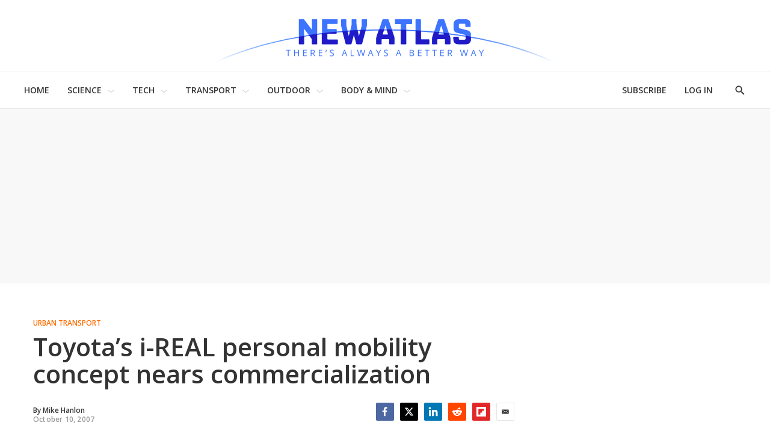

--- FILE ---
content_type: text/html
request_url: https://tzm.px-cloud.net/ns?c=fa7f6110-d6d7-11f0-8165-715e6270d259
body_size: 164
content:
FMPRIUPAvb122Ew2qXYKAMUtonx85t8A0H3bLgaW_MuOM9nt0KXomn60YQwSuLNfXh4qHVpYHVkE4Z_9UkPpASGB5VFOamkDt7KZH-p8Vi7M06ACIIya-38IVqKCm4yDRnBUxYG1UckpXltdJp1eCOsKAXIyiB0FMZKC

--- FILE ---
content_type: application/javascript; charset=UTF-8
request_url: https://subscribe-forms.beehiiv.com/cdn-cgi/challenge-platform/scripts/jsd/main.js
body_size: 4730
content:
window._cf_chl_opt={xkKZ4:'g'};~function(d1,m,E,F,v,W,o,L){d1=D,function(Q,C,dO,d0,Z,h){for(dO={Q:290,C:334,Z:323,h:322,P:333,N:298,b:232,U:280,H:245,G:353,n:336,l:313,x:288},d0=D,Z=Q();!![];)try{if(h=parseInt(d0(dO.Q))/1*(-parseInt(d0(dO.C))/2)+-parseInt(d0(dO.Z))/3*(parseInt(d0(dO.h))/4)+-parseInt(d0(dO.P))/5+parseInt(d0(dO.N))/6*(parseInt(d0(dO.b))/7)+parseInt(d0(dO.U))/8*(parseInt(d0(dO.H))/9)+parseInt(d0(dO.G))/10*(-parseInt(d0(dO.n))/11)+-parseInt(d0(dO.l))/12*(-parseInt(d0(dO.x))/13),C===h)break;else Z.push(Z.shift())}catch(P){Z.push(Z.shift())}}(d,963460),m=this||self,E=m[d1(337)],F=function(du,dn,dG,dH,dU,dd,C,Z,h){return du={Q:344,C:253},dn={Q:351,C:351,Z:351,h:348,P:252,N:351,b:321,U:348,H:321,G:351},dG={Q:305},dH={Q:278},dU={Q:305,C:321,Z:260,h:235,P:234,N:235,b:278,U:348,H:348,G:278,n:348,l:351,x:348,J:278,X:278,s:348,A:252},dd=d1,C=String[dd(du.Q)],Z={'h':function(P,dN){return dN={Q:316,C:321},P==null?'':Z.g(P,6,function(N,dD){return dD=D,dD(dN.Q)[dD(dN.C)](N)})},'g':function(P,N,U,dQ,H,G,x,J,X,s,A,R,B,S,y,z,Y,T){if(dQ=dd,P==null)return'';for(G={},x={},J='',X=2,s=3,A=2,R=[],B=0,S=0,y=0;y<P[dQ(dU.Q)];y+=1)if(z=P[dQ(dU.C)](y),Object[dQ(dU.Z)][dQ(dU.h)][dQ(dU.P)](G,z)||(G[z]=s++,x[z]=!0),Y=J+z,Object[dQ(dU.Z)][dQ(dU.h)][dQ(dU.P)](G,Y))J=Y;else{if(Object[dQ(dU.Z)][dQ(dU.N)][dQ(dU.P)](x,J)){if(256>J[dQ(dU.b)](0)){for(H=0;H<A;B<<=1,S==N-1?(S=0,R[dQ(dU.U)](U(B)),B=0):S++,H++);for(T=J[dQ(dU.b)](0),H=0;8>H;B=B<<1|1.75&T,S==N-1?(S=0,R[dQ(dU.H)](U(B)),B=0):S++,T>>=1,H++);}else{for(T=1,H=0;H<A;B=B<<1.86|T,S==N-1?(S=0,R[dQ(dU.H)](U(B)),B=0):S++,T=0,H++);for(T=J[dQ(dU.G)](0),H=0;16>H;B=B<<1|1.94&T,S==N-1?(S=0,R[dQ(dU.n)](U(B)),B=0):S++,T>>=1,H++);}X--,0==X&&(X=Math[dQ(dU.l)](2,A),A++),delete x[J]}else for(T=G[J],H=0;H<A;B=B<<1|T&1,N-1==S?(S=0,R[dQ(dU.x)](U(B)),B=0):S++,T>>=1,H++);J=(X--,0==X&&(X=Math[dQ(dU.l)](2,A),A++),G[Y]=s++,String(z))}if(J!==''){if(Object[dQ(dU.Z)][dQ(dU.h)][dQ(dU.P)](x,J)){if(256>J[dQ(dU.J)](0)){for(H=0;H<A;B<<=1,N-1==S?(S=0,R[dQ(dU.U)](U(B)),B=0):S++,H++);for(T=J[dQ(dU.X)](0),H=0;8>H;B=T&1.36|B<<1.16,N-1==S?(S=0,R[dQ(dU.s)](U(B)),B=0):S++,T>>=1,H++);}else{for(T=1,H=0;H<A;B=B<<1|T,N-1==S?(S=0,R[dQ(dU.s)](U(B)),B=0):S++,T=0,H++);for(T=J[dQ(dU.X)](0),H=0;16>H;B=B<<1|1&T,S==N-1?(S=0,R[dQ(dU.H)](U(B)),B=0):S++,T>>=1,H++);}X--,X==0&&(X=Math[dQ(dU.l)](2,A),A++),delete x[J]}else for(T=G[J],H=0;H<A;B=T&1.58|B<<1,S==N-1?(S=0,R[dQ(dU.x)](U(B)),B=0):S++,T>>=1,H++);X--,X==0&&A++}for(T=2,H=0;H<A;B=B<<1|1&T,S==N-1?(S=0,R[dQ(dU.s)](U(B)),B=0):S++,T>>=1,H++);for(;;)if(B<<=1,N-1==S){R[dQ(dU.U)](U(B));break}else S++;return R[dQ(dU.A)]('')},'j':function(P,dC){return dC=dd,P==null?'':P==''?null:Z.i(P[dC(dG.Q)],32768,function(N,dZ){return dZ=dC,P[dZ(dH.Q)](N)})},'i':function(P,N,U,dg,H,G,x,J,X,s,A,R,B,S,y,z,T,Y){for(dg=dd,H=[],G=4,x=4,J=3,X=[],R=U(0),B=N,S=1,s=0;3>s;H[s]=s,s+=1);for(y=0,z=Math[dg(dn.Q)](2,2),A=1;A!=z;Y=R&B,B>>=1,0==B&&(B=N,R=U(S++)),y|=A*(0<Y?1:0),A<<=1);switch(y){case 0:for(y=0,z=Math[dg(dn.C)](2,8),A=1;z!=A;Y=R&B,B>>=1,0==B&&(B=N,R=U(S++)),y|=A*(0<Y?1:0),A<<=1);T=C(y);break;case 1:for(y=0,z=Math[dg(dn.Z)](2,16),A=1;A!=z;Y=B&R,B>>=1,B==0&&(B=N,R=U(S++)),y|=A*(0<Y?1:0),A<<=1);T=C(y);break;case 2:return''}for(s=H[3]=T,X[dg(dn.h)](T);;){if(S>P)return'';for(y=0,z=Math[dg(dn.Q)](2,J),A=1;A!=z;Y=R&B,B>>=1,B==0&&(B=N,R=U(S++)),y|=A*(0<Y?1:0),A<<=1);switch(T=y){case 0:for(y=0,z=Math[dg(dn.C)](2,8),A=1;z!=A;Y=R&B,B>>=1,0==B&&(B=N,R=U(S++)),y|=(0<Y?1:0)*A,A<<=1);H[x++]=C(y),T=x-1,G--;break;case 1:for(y=0,z=Math[dg(dn.Q)](2,16),A=1;z!=A;Y=B&R,B>>=1,0==B&&(B=N,R=U(S++)),y|=A*(0<Y?1:0),A<<=1);H[x++]=C(y),T=x-1,G--;break;case 2:return X[dg(dn.P)]('')}if(G==0&&(G=Math[dg(dn.N)](2,J),J++),H[T])T=H[T];else if(x===T)T=s+s[dg(dn.b)](0);else return null;X[dg(dn.U)](T),H[x++]=s+T[dg(dn.H)](0),G--,s=T,G==0&&(G=Math[dg(dn.G)](2,J),J++)}}},h={},h[dd(du.C)]=Z.h,h}(),v={},v[d1(314)]='o',v[d1(304)]='s',v[d1(324)]='u',v[d1(317)]='z',v[d1(270)]='n',v[d1(340)]='I',v[d1(335)]='b',W=v,m[d1(346)]=function(Q,C,Z,h,dR,dA,ds,di,N,U,H,G,x,J){if(dR={Q:283,C:343,Z:258,h:283,P:343,N:256,b:325,U:345,H:256,G:325,n:345,l:231,x:264,J:305,X:341,s:301},dA={Q:330,C:305,Z:315},ds={Q:260,C:235,Z:234,h:348},di=d1,null===C||void 0===C)return h;for(N=V(C),Q[di(dR.Q)][di(dR.C)]&&(N=N[di(dR.Z)](Q[di(dR.h)][di(dR.P)](C))),N=Q[di(dR.N)][di(dR.b)]&&Q[di(dR.U)]?Q[di(dR.H)][di(dR.G)](new Q[(di(dR.n))](N)):function(X,dK,s){for(dK=di,X[dK(dA.Q)](),s=0;s<X[dK(dA.C)];X[s+1]===X[s]?X[dK(dA.Z)](s+1,1):s+=1);return X}(N),U='nAsAaAb'.split('A'),U=U[di(dR.l)][di(dR.x)](U),H=0;H<N[di(dR.J)];G=N[H],x=O(Q,C,G),U(x)?(J='s'===x&&!Q[di(dR.X)](C[G]),di(dR.s)===Z+G?P(Z+G,x):J||P(Z+G,C[G])):P(Z+G,x),H++);return h;function P(X,s,df){df=D,Object[df(ds.Q)][df(ds.C)][df(ds.Z)](h,s)||(h[s]=[]),h[s][df(ds.h)](X)}},o=d1(261)[d1(328)](';'),L=o[d1(231)][d1(264)](o),m[d1(254)]=function(Q,C,dB,dk,Z,h,P,N){for(dB={Q:266,C:305,Z:241,h:348,P:267},dk=d1,Z=Object[dk(dB.Q)](C),h=0;h<Z[dk(dB.C)];h++)if(P=Z[h],P==='f'&&(P='N'),Q[P]){for(N=0;N<C[Z[h]][dk(dB.C)];-1===Q[P][dk(dB.Z)](C[Z[h]][N])&&(L(C[Z[h]][N])||Q[P][dk(dB.h)]('o.'+C[Z[h]][N])),N++);}else Q[P]=C[Z[h]][dk(dB.P)](function(U){return'o.'+U})},c();function O(Q,C,Z,dJ,dE,h){dE=(dJ={Q:239,C:256,Z:326,h:282},d1);try{return C[Z][dE(dJ.Q)](function(){}),'p'}catch(P){}try{if(null==C[Z])return C[Z]===void 0?'u':'x'}catch(N){return'i'}return Q[dE(dJ.C)][dE(dJ.Z)](C[Z])?'a':C[Z]===Q[dE(dJ.C)]?'E':!0===C[Z]?'T':!1===C[Z]?'F':(h=typeof C[Z],dE(dJ.h)==h?a(Q,C[Z])?'N':'f':W[h]||'?')}function V(Q,dX,dw,C){for(dX={Q:258,C:266,Z:247},dw=d1,C=[];Q!==null;C=C[dw(dX.Q)](Object[dw(dX.C)](Q)),Q=Object[dw(dX.Z)](Q));return C}function D(Q,C,Z){return Z=d(),D=function(g,m,E){return g=g-230,E=Z[g],E},D(Q,C)}function i(dL,d3,Q){return dL={Q:286,C:244},d3=d1,Q=m[d3(dL.Q)],Math[d3(dL.C)](+atob(Q.t))}function M(dq,dI,Z,h,P,N,b){dI=(dq={Q:329,C:307,Z:242,h:243,P:273,N:312,b:342,U:350,H:268,G:311,n:265,l:312,x:349},d1);try{return Z=E[dI(dq.Q)](dI(dq.C)),Z[dI(dq.Z)]=dI(dq.h),Z[dI(dq.P)]='-1',E[dI(dq.N)][dI(dq.b)](Z),h=Z[dI(dq.U)],P={},P=cJDYB1(h,h,'',P),P=cJDYB1(h,h[dI(dq.H)]||h[dI(dq.G)],'n.',P),P=cJDYB1(h,Z[dI(dq.n)],'d.',P),E[dI(dq.l)][dI(dq.x)](Z),N={},N.r=P,N.e=null,N}catch(U){return b={},b.r={},b.e=U,b}}function I(h,P,dP,d9,N,b,U,H,G,n,l,x){if(dP={Q:318,C:250,Z:286,h:296,P:279,N:347,b:248,U:287,H:272,G:281,n:274,l:319,x:302,J:339,X:238,s:259,A:237,R:249,B:300,S:295,y:257,e:299,z:284,Y:276,T:230,dN:292,db:253},d9=d1,!f(.01))return![];b=(N={},N[d9(dP.Q)]=h,N[d9(dP.C)]=P,N);try{U=m[d9(dP.Z)],H=d9(dP.h)+m[d9(dP.P)][d9(dP.N)]+d9(dP.b)+U.r+d9(dP.U),G=new m[(d9(dP.H))](),G[d9(dP.G)](d9(dP.n),H),G[d9(dP.l)]=2500,G[d9(dP.x)]=function(){},n={},n[d9(dP.J)]=m[d9(dP.P)][d9(dP.X)],n[d9(dP.s)]=m[d9(dP.P)][d9(dP.A)],n[d9(dP.R)]=m[d9(dP.P)][d9(dP.B)],n[d9(dP.S)]=m[d9(dP.P)][d9(dP.y)],l=n,x={},x[d9(dP.e)]=b,x[d9(dP.z)]=l,x[d9(dP.Y)]=d9(dP.T),G[d9(dP.dN)](F[d9(dP.db)](x))}catch(J){}}function f(Q,dV,d2){return dV={Q:306},d2=d1,Math[d2(dV.Q)]()<Q}function j(Z,h,dT,da,P,N,b){if(dT={Q:308,C:303,Z:331,h:276,P:269,N:285,b:331,U:294,H:263,G:276,n:269,l:285,x:250,J:338},da=d1,P=da(dT.Q),!Z[da(dT.C)])return;h===da(dT.Z)?(N={},N[da(dT.h)]=P,N[da(dT.P)]=Z.r,N[da(dT.N)]=da(dT.b),m[da(dT.U)][da(dT.H)](N,'*')):(b={},b[da(dT.G)]=P,b[da(dT.n)]=Z.r,b[da(dT.l)]=da(dT.x),b[da(dT.J)]=h,m[da(dT.U)][da(dT.H)](b,'*'))}function d(D0){return D0='number,error on cf_chl_props,XMLHttpRequest,tabIndex,POST,location,source,loading,charCodeAt,_cf_chl_opt,106776wrloVG,open,function,Object,chctx,event,__CF$cv$params,/invisible/jsd,1932658uCcDbx,[native code],146912zhaoYw,onerror,send,href,parent,chlApiClientVersion,/cdn-cgi/challenge-platform/h/,/jsd/oneshot/5eaf848a0845/0.008379822154852636:1765484809:cTccq4owKJgx0BJ6WBHX6fxjvd3_YiUPKIG3306L2TQ/,6rBBkPM,errorInfoObject,hhzn3,d.cookie,ontimeout,api,string,length,random,iframe,cloudflare-invisible,readyState,Function,navigator,body,312HsdFXl,object,splice,zYENeAK+6fhxiCUIbOWPwo57Jq$VFpD2-aSGtRXL1kvQuBcdrysjl0H3gMmTnZ894,symbol,msg,timeout,now,charAt,2596NkAaiR,6537STTvLJ,undefined,from,isArray,DOMContentLoaded,split,createElement,sort,success,status,8628285CeOxZp,2UCatTt,boolean,22FmrhlI,document,detail,chlApiSitekey,bigint,isNaN,appendChild,getOwnPropertyNames,fromCharCode,Set,cJDYB1,xkKZ4,push,removeChild,contentWindow,pow,http-code:,5991970LOHlpV,jsd,includes,1086043sEWEos,toString,call,hasOwnProperty,log,gKwbC5,vKoX8,catch,onreadystatechange,indexOf,style,display: none,floor,963ZgLWYd,stringify,getPrototypeOf,/b/ov1/0.008379822154852636:1765484809:cTccq4owKJgx0BJ6WBHX6fxjvd3_YiUPKIG3306L2TQ/,chlApiRumWidgetAgeMs,error,xhr-error,join,FjvfwSPWCjmx,Qgcf5,onload,Array,gRjkt7,concat,chlApiUrl,prototype,_cf_chl_opt;XQlKq9;mpuA2;BYBs3;bqzg9;gtpfA4;SZQFk7;rTYyd6;gTvhm6;ubgT9;JrBNE9;NgAVk0;YBjhw4;WvQh6;cJDYB1;Qgcf5;eHVD2;VJwN2,addEventListener,postMessage,bind,contentDocument,keys,map,clientInformation,sid'.split(','),d=function(){return D0},d()}function K(dt,d4,Q,C,Z){return dt={Q:244,C:320},d4=d1,Q=3600,C=i(),Z=Math[d4(dt.Q)](Date[d4(dt.C)]()/1e3),Z-C>Q?![]:!![]}function a(Q,C,dl,dm){return dl={Q:310,C:260,Z:233,h:234,P:241,N:289},dm=d1,C instanceof Q[dm(dl.Q)]&&0<Q[dm(dl.Q)][dm(dl.C)][dm(dl.Z)][dm(dl.h)](C)[dm(dl.P)](dm(dl.N))}function k(Q,C,dj,dc,dM,dr,d5,Z,h,P){dj={Q:286,C:236,Z:279,h:272,P:281,N:274,b:296,U:279,H:347,G:297,n:303,l:319,x:302,J:255,X:291,s:275,A:275,R:293,B:293,S:292,y:253,e:246},dc={Q:251},dM={Q:332,C:331,Z:352,h:332},dr={Q:319},d5=d1,Z=m[d5(dj.Q)],console[d5(dj.C)](m[d5(dj.Z)]),h=new m[(d5(dj.h))](),h[d5(dj.P)](d5(dj.N),d5(dj.b)+m[d5(dj.U)][d5(dj.H)]+d5(dj.G)+Z.r),Z[d5(dj.n)]&&(h[d5(dj.l)]=5e3,h[d5(dj.x)]=function(d6){d6=d5,C(d6(dr.Q))}),h[d5(dj.J)]=function(d7){d7=d5,h[d7(dM.Q)]>=200&&h[d7(dM.Q)]<300?C(d7(dM.C)):C(d7(dM.Z)+h[d7(dM.h)])},h[d5(dj.X)]=function(d8){d8=d5,C(d8(dc.Q))},P={'t':i(),'lhr':E[d5(dj.s)]&&E[d5(dj.A)][d5(dj.R)]?E[d5(dj.A)][d5(dj.B)]:'','api':Z[d5(dj.n)]?!![]:![],'payload':Q},h[d5(dj.S)](F[d5(dj.y)](JSON[d5(dj.e)](P)))}function c(dY,dz,dy,dF,Q,C,Z,h,P){if(dY={Q:286,C:303,Z:309,h:277,P:262,N:327,b:240},dz={Q:309,C:277,Z:240},dy={Q:271},dF=d1,Q=m[dF(dY.Q)],!Q)return;if(!K())return;(C=![],Z=Q[dF(dY.C)]===!![],h=function(dv,N){if(dv=dF,!C){if(C=!![],!K())return;N=M(),k(N.r,function(b){j(Q,b)}),N.e&&I(dv(dy.Q),N.e)}},E[dF(dY.Z)]!==dF(dY.h))?h():m[dF(dY.P)]?E[dF(dY.P)](dF(dY.N),h):(P=E[dF(dY.b)]||function(){},E[dF(dY.b)]=function(dW){dW=dF,P(),E[dW(dz.Q)]!==dW(dz.C)&&(E[dW(dz.Z)]=P,h())})}}()

--- FILE ---
content_type: application/javascript
request_url: https://html-load.com/script/newatlas.com.js?hash=-1867332664
body_size: 198791
content:
// 
//# sourceMappingURL=[data-uri]
(function(){function a2h(Z,h){const X=a2Z();return a2h=function(j,W){j=j-0xf1;let Q=X[j];return Q;},a2h(Z,h);}function a2Z(){const RT=['ac-','title','yellowblue.io','psts','scrollX','profile','googleads.g.doubleclick.net','ads-refinery89.adhese.com','auto|crisp-edges|pixelated|optimizeSpeed|optimizeQuality|<-non-standard-image-rendering>','<single-animation>#','SVGElement','LayerList','Mismatch','\x0a\x20\x20\x20\x20\x20\x20<html>\x0a\x20\x20\x20\x20\x20\x20\x20\x20<head></head>\x0a\x20\x20\x20\x20\x20\x20\x20\x20<body>\x0a\x20\x20\x20\x20\x20\x20\x20\x20\x20\x20<div>\x0a\x20\x20\x20\x20\x20\x20\x20\x20\x20\x20\x20\x20<span\x0a\x20\x20\x20\x20\x20\x20\x20\x20\x20\x20\x20\x20\x20\x20style=\x22height:\x20\x20\x20\x20600px;\x20position:\x20sticky;\x20top:\x2020px;\x20display:\x20block;\x20margin-top:\x2020px;\x20margin-right:\x2010px;\x22\x0a\x20\x20\x20\x20\x20\x20\x20\x20\x20\x20\x20\x20\x20\x20id=\x22img_dggna6a9aya6\x22\x0a\x20\x20\x20\x20\x20\x20\x20\x20\x20\x20\x20\x20\x20\x20class\x0a\x20\x20\x20\x20\x20\x20\x20\x20\x20\x20\x20\x20>\x0a\x20\x20\x20\x20\x20\x20\x20\x20\x20\x20\x20\x20\x20\x20<style>#img_dggna6a9aya6\x20>\x20div\x20{\x20justify-content:center;\x20}\x20#img_dggna6a9aya6\x20{\x20visibility:visible;\x20}</style>\x0a\x20\x20\x20\x20\x20\x20\x20\x20\x20\x20\x20\x20\x20\x20<div\x20style=\x22position:relative;align-items:center;display:flex;\x22>\x0a\x20\x20\x20\x20\x20\x20\x20\x20\x20\x20\x20\x20\x20\x20\x20\x20<iframe\x0a\x20\x20\x20\x20\x20\x20\x20\x20\x20\x20\x20\x20\x20\x20\x20\x20\x20\x20src\x0a\x20\x20\x20\x20\x20\x20\x20\x20\x20\x20\x20\x20\x20\x20\x20\x20\x20\x20data-empty-src\x0a\x0a\x0a\x20\x20\x20\x20\x20\x20\x20\x20\x20\x20\x20\x20\x20\x20\x20\x20\x20\x20\x0a\x20\x20\x20\x20\x20\x20\x20\x20\x20\x20\x20\x20\x20\x20\x20\x20\x20\x20status=\x22success\x22\x0a\x20\x20\x20\x20\x20\x20\x20\x20\x20\x20\x20\x20\x20\x20\x20\x20></iframe>\x0a\x20\x20\x20\x20\x20\x20\x20\x20\x20\x20\x20\x20\x20\x20</div>\x0a\x20\x20\x20\x20\x20\x20\x20\x20\x20\x20\x20\x20</span>\x0a\x20\x20\x20\x20\x20\x20\x20\x20\x20\x20</div>\x0a\x20\x20\x20\x20\x20\x20\x20\x20</body>\x0a\x20\x20\x20\x20\x20\x20</html>\x0a\x20\x20\x20\x20','Invalid\x20protect\x20url\x20prefix:\x20','Terminate\x20-\x20non-adblock','<script>','ladsp.com','signal','content-ad','static.criteo.net','languages','rlcdn.com','HTMLLinkElement_as','argument\x20name\x20is\x20invalid','botKind','as_logs','.end','break','none|auto','openxcdn.net','negotiate_fail','headers','updateCursors','optimize-contrast|-moz-crisp-edges|-o-crisp-edges|-webkit-optimize-contrast','S1ppe140PG0iNSdjJQpYTHVyeXBxQThbZUl3LURSfGtiQg==','padding-right','https://prg.smartadserver.com/prebid/v1','[restore-rejections]\x20restoreDeferredRejections__nonadblock','Tig5fCEvX1JEdjZRKSI4P0wjaFdscjs=','SourceMapGenerator.prototype.applySourceMap\x20requires\x20either\x20an\x20explicit\x20source\x20file,\x20or\x20the\x20source\x20map\x27s\x20\x22file\x22\x20property.\x20Both\x20were\x20omitted.','\x27[\x27\x20<custom-ident>*\x20\x27]\x27','<custom-property-name>','jump-start|jump-end|jump-none|jump-both|start|end','trackad.cz','https://consent.programme.tv','AddMatchOnce','not\x20<supports-in-parens>|<supports-in-parens>\x20[and\x20<supports-in-parens>]*|<supports-in-parens>\x20[or\x20<supports-in-parens>]*','recovery_adm_click_ar','generic','validate','<length-percentage>|min-content|max-content|auto','then','idSubstring','content-security-policy','matchAtrulePrelude','getComponents','nextSibling','reload','class\x20extends\x20self.XMLHttpRequest','equals','/ssvast_track/v2','HTMLIFrameElement_src','child|young|old','botd\x20timeout','XMLHttpRequest_send','_last','Document_write','Atrule','resource','<?lit$','<\x27align-self\x27>|anchor-center','players','adjacket','server','matchStack','/f.min.js','matrix(\x20<number>#{6}\x20)','FeatureRange','getStorageUpdates','navigator.plugins\x20is\x20undefined','rfihub.com','[common-ligatures|no-common-ligatures]','ping','base[href]','<html','normal|[fill||stroke||markers]','atan2(\x20<calc-sum>\x20,\x20<calc-sum>\x20)','process','<\x27text-decoration-line\x27>||<\x27text-decoration-style\x27>||<\x27text-decoration-color\x27>||<\x27text-decoration-thickness\x27>','HTMLTemplateElement','findValueFragments','none|<string>+','consumeUntilExclamationMarkOrSemicolon','addModule','_top','https://prebid.trustedstack.com/rtb/trustedstack','adChoice','parentNode','picrew.me','Number\x20sign\x20is\x20not\x20allowed','vmin','installedModules','auto|<custom-ident>','cXhuNml1cDNvdDhnejdmbGN3MDlieQ==','dispatchEvent','}-token','conic-gradient(\x20[from\x20<angle>]?\x20[at\x20<position>]?\x20,\x20<angular-color-stop-list>\x20)','thread-','Layer','<line-width>{1,4}','scrollBy','none|<shadow>#','[auto|<length-percentage>]{1,4}','WebGLRenderingContext.getParameter\x20is\x20not\x20a\x20function','is_ads_blocked','<div','ReadableStream','data-skip-protect-name','djlhcHlpazYyMzBqNW1sN244YnVxcmYxemdzY2V3eHQ0','Document_getElementsByClassName','naturalWidth','always|[anchors-valid||anchors-visible||no-overflow]','https://googleads.g.doubleclick.net/pagead/ads','phantomas','video','https://pagead2.googlesyndication.com/pagead/js/adsbygoogle.js','checkAtruleName','adUnits','onWhiteSpace','dable','margin-top','cefsharp','HTML','fXFCPHpgUFpbWUg6MHNqdmFPcA==','auto|text|none|contain|all','originalPositionFor','target-counters(\x20[<string>|<url>]\x20,\x20<custom-ident>\x20,\x20<string>\x20,\x20<counter-style>?\x20)','Feature','_blank','@@toPrimitive\x20must\x20return\x20a\x20primitive\x20value.','[block|inline|x|y]#','encodeURI','<\x27block-size\x27>','<\x27bottom\x27>','auth','<\x27position-try-order\x27>?\x20<\x27position-try-fallbacks\x27>','googMsgType','findLastIndex','pagehide','adv-space','useractioncomplete','<\x27rest-before\x27>\x20<\x27rest-after\x27>?','\x20>\x20','<pseudo-page>+|<ident>\x20<pseudo-page>*','about:blank','Hex\x20digit\x20is\x20expected','auto|loose|normal|strict|anywhere','auto|optimizeSpeed|optimizeLegibility|geometricPrecision','serif|sans-serif|cursive|fantasy|monospace','AnPlusB','leaderboard','\x20is\x20not\x20a\x20constructor\x20or\x20null','TopLevelCss','<color-base>|currentColor|<system-color>|<device-cmyk()>|<light-dark()>|<-non-standard-color>','sendXHR','onabort',',\x20height:\x20','wrong\x20googletag.pubads()','playwire.com','<family-name>#','mailto:','setImmediate','document.getElementsByTagName','omnitagjs.com','auto||<ratio>','navigator.appVersion\x20is\x20undefined','https://static.dable.io/dist/plugin.min.js','none|[<shape-box>||<basic-shape>]|<image>','<length-percentage>&&hanging?&&each-line?','[none|<keyframes-name>]#','_ads','dXk4b2EyczZnNGozMDF0OWJpcDdyYw==','[id^=\x22google_dfp_\x22]','return\x20this','shardingIndex','allocateCursor','searchfield|textarea|push-button|slider-horizontal|checkbox|radio|square-button|menulist|listbox|meter|progress-bar|button','VENDOR','<single-animation-composition>#','userAgent','</div>','normal|italic|oblique\x20<angle>{0,2}','usedJSHeapSize','strict','[auto|alphabetic|hanging|ideographic]','MUVIYi58dT9wKHFmUGl0eSdyNk8lCXc9XTlCSlJEOzo4aw==','__prehooked','Hex\x20or\x20identifier\x20is\x20expected','XMLHttpRequest_responseText','mezzomedia','as_','shouldNegotiateAds','[row|column]||dense','[Bot]\x20bot\x20UA\x20detected,\x20ua=','HTMLAnchorElement_pathname','@stylistic|@historical-forms|@styleset|@character-variant|@swash|@ornaments|@annotation','fo2nsdf','navigator.connection\x20is\x20undefined','keepOriginalAcceptableAds','<\x27top\x27>{1,4}','-moz-repeating-radial-gradient(\x20<-legacy-radial-gradient-arguments>\x20)|-webkit-repeating-radial-gradient(\x20<-legacy-radial-gradient-arguments>\x20)|-o-repeating-radial-gradient(\x20<-legacy-radial-gradient-arguments>\x20)','target=\x22_top\x22','auto|avoid|avoid-page|avoid-column|avoid-region','Google','https://cmp.autobild.de','silent|[[x-soft|soft|medium|loud|x-loud]||<decibel>]','<integer>|<length>','bWpiMGZldTZseng3a3FoZ29wNGF0ODMxYzkyeXdpcjVu','tokenize','Event_stopPropagation','webkitSpeechGrammar','RegExp_exec','Document_cookie','ADS_FRAME','as-search-','a3JCSnREKFFsdl4+I1toe1gxOW8mU0VBTS9uIk89IDA1UA==','as_debug','azk2WUsodi8mSUNtR0IJNWJ6YT9IY1BfMVcgcVJvQS49Cg==','15gjuDiu','eWJmcQ==','[<length>|<number>]{1,4}','data-stndz-hidden','6d29821e','children','auto|thin|none','before\x20doesn\x27t\x20belong\x20to\x20list','socdm.com','DOMParser_parseFromString','[id^=\x22gpt_ad_\x22]','go.affec.tv','timeZone','about:srcdoc','getReader','OWptYW53eXF4MHM1NHp1dG82aA==','light-dark(\x20<color>\x20,\x20<color>\x20)','WEVRNSU8Sl9oIy4wZj92ZUs6ewlDdXRqYEJQOE5HVWIp','slotRequested','_serializeMappings','HTMLTableCellElement','requestAnimationFrame','exec','MSG_ACK','js-tag.zemanta.com','_map','Comment','<counter-style>|<string>|none','display\x20none\x20excluding\x20pro','mfadsrvr.com','upright|rotate-left|rotate-right','/cgi-bin/PelicanC.dll','YmphM3prZnZxbHRndTVzdzY3OG4=','-ms-inline-flexbox|-ms-grid|-ms-inline-grid|-webkit-flex|-webkit-inline-flex|-webkit-box|-webkit-inline-box|-moz-inline-stack|-moz-box|-moz-inline-box','pluginsArray','PseudoClassSelector','as-empty-bidder','iframe.contentDocument\x20or\x20contentWindow\x20is\x20null','Failed\x20to\x20fetch','aXRoYw==','appconsent.io','allowRunInIframe','adUnitPath','exclusionRules','dvmin','escape','img_dggnaogcyx5g7dge2a9x2g7yda9d','gpt-anymind','adjust.com','Negotiate\x20async\x20ads\x20failed:\x20','aTtVaidbPHciRFQwbFpMZ1M4ZiNoeHNNVn10eTpFLSlg','{\x22type\x22:\x20\x22tag\x22,\x20\x22marshalled\x22:\x20\x22<html></html>\x22}','[AdBlockDetector]\x20Snippet\x20adblock\x20detected','enter','bzlxemF4dHA0MDZ3a2U3aWIyZzM4Znltdmo1bGNoMW5y','rest','`\x20for\x20`visit`\x20option\x20(should\x20be:\x20',']\x20by\x20[','link[rel=\x22preload\x22][as=\x22script\x22][href=\x22','PerformanceResourceTiming_encodedBodySize','Number\x20of\x20function\x20is\x20expected','replace','createObjectURL','selector(\x20<complex-selector>\x20)','addProperty_','[data-ad-name]','adscale.de','text_ads','normal|none|[<content-replacement>|<content-list>]\x20[/\x20[<string>|<counter>]+]?','atan(\x20<calc-sum>\x20)','isVisibleDocument','snigel-','consumeNumber','args','body\x20>\x20div\x20>\x20span','<\x27border-width\x27>','bidswitch.net','MessageEvent_data','color(\x20<colorspace-params>\x20[/\x20[<alpha-value>|none]]?\x20)','findDeclarationValueFragments','startLine','not\x20<query-in-parens>|<query-in-parens>\x20[[and\x20<query-in-parens>]*|[or\x20<query-in-parens>]*]','<div\x20class=\x22CAN_content\x22>','[class^=\x22div-gpt-ad\x22]','startsWith',';\x20SameSite=Strict','important','X2w8IFZ6cURGOjJnNjF3e2ltKCI3TEFaYS9eaiVcJ0s/','-ad','document','tagan.adlightning.com','MW53c3I3dms4ZmgwbDN1dDkyamlncXg2ejQ1Y3BibXlv','noopStr','translate(\x20<length-percentage>\x20,\x20<length-percentage>?\x20)','space-all|normal|space-first|trim-start|trim-both|trim-all|auto','_parent','[<box>|border|padding|content|text]#','auto|[over|under]&&[right|left]?','otSDKStub',')-token','em1wYw==','removeItem',';\x20HttpOnly','{-token','repeat|no-repeat|space|round','visible','cursor','hsl(\x20<hue>\x20<percentage>\x20<percentage>\x20[/\x20<alpha-value>]?\x20)|hsl(\x20<hue>\x20,\x20<percentage>\x20,\x20<percentage>\x20,\x20<alpha-value>?\x20)','HTMLVideoElement_poster','clientHeight','skimresources.com','dable-tdn','createSingleNodeList','VHg8V3xYdmN1YkN6LWVrVS8gb2lNCSY6JUlnPjJoe3Nb','closed','blob:','onetrust.com','atrule','div','type','deviceMemory','Type','direction','sddan.com','normal|none|[<common-lig-values>||<discretionary-lig-values>||<historical-lig-values>||<contextual-alt-values>]','gpt-rubicon','em5iZw==','lookupValue','rect(\x20<top>\x20,\x20<right>\x20,\x20<bottom>\x20,\x20<left>\x20)|rect(\x20<top>\x20<right>\x20<bottom>\x20<left>\x20)','d15kdpgjg3unno.cloudfront.net','https:','auto|smooth','brightness(\x20<number-percentage>\x20)','baseUrl','toUTCString','focus','edge','cdn.adapex.io','cmpStr','onclick','auto|<length-percentage>','code','EventTarget_addEventListener','partitioned','MzZxejBtdjl0bmU3a3dyYTVpMXVqeDI4b3lmc3BjZ2xoNA==','khz','document.querySelector','permission','initMain','media.net','i|s','<ident>|<function-token>\x20<any-value>\x20)','<geometry-box>#','read-only|read-write|read-write-plaintext-only','<div\x20class=\x22CAN_ad\x22>','33across.com','cookielaw.org','getEntriesByType','Invalid\x20URL:\x20','<\x27border-top-color\x27>{1,2}','ABCDEFGHIJKLMNOPQRSTUVWXYZabcdefghijklmnopqrstuvwxyz','cmVzZXJ2ZWQxT3V0cHV0','[AdBlockDetector]\x20Cosmetic\x20adblock\x20detected','block|inline|x|y','cqh','driver','MatchOnceBuffer','<relative-real-selector>#','unprotect','SupportsDeclaration','stackadapt.com','hadron.ad.gt','<type-selector>|<subclass-selector>','adwallpaper','readystatechange','noktacom.rtb.monetixads.com','dmtkcw==','dump','mmctsvc.com','script_block_check','exports','<single-transition>#','<percentage>?&&<image>','brandmetrics.com','_isTcfNeeded','anyclip.com','Py0wOHRQKEpIMUVHeyVbaiZzIiBENWs=','closest','land','Counter','window.parent.document.domain;','snigel','abs','SktqJUlWels8RUgmPUZtaWN1TS46CVMteFBvWnM3CmtB','isElementDisplayNoneImportant','open-quote|close-quote|no-open-quote|no-close-quote','scribens.fr','acos(\x20<calc-sum>\x20)','<counter-style-name>|symbols(\x20)','anymind360.com','3rd-party\x20script\x20error','isEmpty','CrOS','alphaStr','[diagonal-fractions|stacked-fractions]','adshield_apply','refinery89.com','closest-side|closest-corner|farthest-side|farthest-corner|contain|cover','column','fraudSensorParams','perspective(\x20[<length\x20[0,∞]>|none]\x20)','PTZhMEc+UE9vMzdudj94JjFgXTJ0','coachjs','HTMLImageElement','__as_is_xhr_loading','css','limit','[<url>|<gradient>|none]\x20[<length-percentage>{4}\x20<-webkit-mask-box-repeat>{2}]?','auto|sRGB|linearRGB','option\x20maxAge\x20is\x20invalid','Bad\x20value\x20`','opacity(\x20[<number-percentage>]\x20)','SYN_URG','is_admiral_active','No\x20element\x20indexed\x20by\x20','appendData','bad-url-token','adsbygoogle','initLogUploadHandler','https://consent.up.welt.de','explicit','match','\x0a\x20\x20','HTMLAnchorElement_attributionSrc','\x20|\x20\x20','view(\x20[<axis>||<\x27view-timeline-inset\x27>]?\x20)','aXp4c29tcWgzcDhidmdhNDl3N2Z5MnRsdWM2ZTVuMDFy','valueOf','indexww.com','Combinator','<predefined-rgb>\x20[<number>|<percentage>|none]{3}','Zm1qeA==','<rectangular-color-space>|<polar-color-space>|<custom-color-space>','<\x27margin-block-end\x27>','paint(\x20<ident>\x20,\x20<declaration-value>?\x20)','replaceScriptElementAsync','item\x20doesn\x27t\x20belong\x20to\x20list','GeneralEnclosed','none|<image>','counter(\x20<counter-name>\x20,\x20<counter-style>?\x20)','cootlogix.com','Matching\x20for\x20a\x20tree\x20with\x20var()\x20is\x20not\x20supported','longestMatch','[<family-name>|<generic-family>]#','checkAtruleDescriptorName','MessageEvent_origin','__gpp','border-box|padding-box|content-box','appendChild','start','insertAdjacentHTML','__fpjs_d_m','<number>','arguments','\x20<html>\x0a\x20\x20\x20\x20\x20\x20<head>\x0a\x20\x20\x20\x20\x20\x20\x20\x20<style></style>\x0a\x20\x20\x20\x20\x20\x20\x20\x20<style></style>\x0a\x20\x20\x20\x20\x20\x20\x20\x20<style></style>\x0a\x20\x20\x20\x20\x20\x20\x20\x20<style></style>\x0a\x20\x20\x20\x20\x20\x20\x20\x20<style></style>\x0a\x20\x20\x20\x20\x20\x20\x20\x20<style></style>\x0a\x20\x20\x20\x20\x20\x20\x20\x20<meta\x20name=\x22as-event-handler-added\x22\x20/>\x0a\x20\x20\x20\x20\x20\x20</head>\x0a\x20\x20\x20\x20\x20\x20<body\x20marginwidth=\x220\x22\x20marginheight=\x220\x22>\x0a\x20\x20\x20\x20\x20\x20\x20\x20<a\x20target=\x22_blank\x22\x20rel=\x22noopener\x20noreferrer\x22\x20href>\x0a\x20\x20\x20\x20\x20\x20\x20\x20\x20\x20<div\x20id=\x22container\x22\x20class=\x22vertical\x20mid\x20wide\x22>\x0a\x20\x20\x20\x20\x20\x20\x20\x20\x20\x20\x20\x20<div\x20class=\x22img_container\x22>\x0a\x20\x20\x20\x20\x20\x20\x20\x20\x20\x20\x20\x20\x20\x20<img\x20src\x20/>\x0a\x20\x20\x20\x20\x20\x20\x20\x20\x20\x20\x20\x20</div>\x0a\x20\x20\x20\x20\x20\x20\x20\x20\x20\x20\x20\x20<div\x20class=\x22text_container\x22>\x0a\x20\x20\x20\x20\x20\x20\x20\x20\x20\x20\x20\x20\x20\x20<div\x20class=\x22title\x22></div>\x0a\x20\x20\x20\x20\x20\x20\x20\x20\x20\x20\x20\x20\x20\x20<div\x20class=\x22description\x22></div>\x0a\x20\x20\x20\x20\x20\x20\x20\x20\x20\x20\x20\x20\x20\x20<div\x20class=\x22sponsoredBy\x22></div>\x0a\x20\x20\x20\x20\x20\x20\x20\x20\x20\x20\x20\x20</div>\x0a\x20\x20\x20\x20\x20\x20\x20\x20\x20\x20</div>\x0a\x20\x20\x20\x20\x20\x20\x20\x20</a>\x0a\x20\x20\x20\x20\x20\x20</body>\x0a\x20\x20\x20\x20</html>','removeAttribute','\x20daum[\x20/]|\x20deusu/|\x20yadirectfetcher|(?:^|[^g])news(?!sapphire)|(?<!\x20(?:channel/|google/))google(?!(app|/google|\x20pixel))|(?<!\x20cu)bots?(?:\x5cb|_)|(?<!(?:lib))http|(?<![hg]m)score|@[a-z][\x5cw-]+\x5c.|\x5c(\x5c)|\x5c.com\x5cb|\x5cbtime/|^<|^[\x5cw\x20\x5c.\x5c-\x5c(?:\x5c):]+(?:/v?\x5cd+(?:\x5c.\x5cd+)?(?:\x5c.\x5cd{1,10})*?)?(?:,|$)|^[^\x20]{50,}$|^\x5cd+\x5cb|^\x5cw*search\x5cb|^\x5cw+/[\x5cw\x5c(\x5c)]*$|^active|^ad\x20muncher|^amaya|^avsdevicesdk/|^biglotron|^bot|^bw/|^clamav[\x20/]|^client/|^cobweb/|^custom|^ddg[_-]android|^discourse|^dispatch/\x5cd|^downcast/|^duckduckgo|^facebook|^getright/|^gozilla/|^hobbit|^hotzonu|^hwcdn/|^jeode/|^jetty/|^jigsaw|^microsoft\x20bits|^movabletype|^mozilla/5\x5c.0\x5cs[a-z\x5c.-]+$|^mozilla/\x5cd\x5c.\x5cd\x20\x5c(compatible;?\x5c)$|^mozilla/\x5cd\x5c.\x5cd\x20\x5cw*$|^navermailapp|^netsurf|^offline|^owler|^php|^postman|^python|^rank|^read|^reed|^rest|^rss|^snapchat|^space\x20bison|^svn|^swcd\x20|^taringa|^thumbor/|^track|^valid|^w3c|^webbandit/|^webcopier|^wget|^whatsapp|^wordpress|^xenu\x20link\x20sleuth|^yahoo|^yandex|^zdm/\x5cd|^zoom\x20marketplace/|^{{.*}}$|adscanner/|analyzer|archive|ask\x20jeeves/teoma|bit\x5c.ly/|bluecoat\x20drtr|browsex|burpcollaborator|capture|catch|check\x5cb|checker|chrome-lighthouse|chromeframe|classifier|cloudflare|convertify|crawl|cypress/|dareboost|datanyze|dejaclick|detect|dmbrowser|download|evc-batch/|exaleadcloudview|feed|firephp|functionize|gomezagent|headless|httrack|hubspot\x20marketing\x20grader|hydra|ibisbrowser|images|infrawatch|insight|inspect|iplabel|ips-agent|java(?!;)|jsjcw_scanner|library|linkcheck|mail\x5c.ru/|manager|measure|neustar\x20wpm|node|nutch|offbyone|optimize|pageburst|pagespeed|parser|perl|phantomjs|pingdom|powermarks|preview|proxy|ptst[\x20/]\x5cd|reputation|resolver|retriever|rexx;|rigor|rss\x5cb|scanner\x5c.|scrape|server|sogou|sparkler/|speedcurve|spider|splash|statuscake|supercleaner|synapse|synthetic|tools|torrent|trace|transcoder|url|virtuoso|wappalyzer|webglance|webkit2png|whatcms/|zgrab',':after','<complex-real-selector>#','<\x27max-block-size\x27>','A5|A4|A3|B5|B4|JIS-B5|JIS-B4|letter|legal|ledger','callback','awesomium','<length>|auto','HEAD','__tcfapi\x20not\x20found\x20within\x20timeout','/cdn/adx/open/integration.html','History_replaceState','normal|spell-out||digits||[literal-punctuation|no-punctuation]','next',']-token','first-id.fr','<declaration-value>','presage.io','firstCharOffset','layer','repeat(\x20[<integer\x20[1,∞]>]\x20,\x20[<line-names>?\x20<track-size>]+\x20<line-names>?\x20)','thenStack','display:inline-block;\x20width:300px\x20!important;\x20height:250px\x20!important;\x20position:\x20absolute;\x20top:\x20-10000px;\x20left:\x20-10000px;\x20visibility:\x20visible','pagead/js/dv3.js','`,\x20expected\x20`','getOwnPropertyNames','Brackets','URLSearchParams','dvw','cross-fade(\x20<cf-mixing-image>\x20,\x20<cf-final-image>?\x20)','b2lscjg3dDZnMXFiejVlZjRodnB5Y3VqbXgzbndzMDJrOQ==','<\x27inset-inline-end\x27>','from(\x20<color>\x20)|color-stop(\x20[<number-zero-one>|<percentage>]\x20,\x20<color>\x20)|to(\x20<color>\x20)','window.top._df.t','Integrity\x20check\x20failed:\x20','captureEvents','[<length-percentage>|left|center|right]\x20[<length-percentage>|top|center|bottom]?','[[<url>\x20[<x>\x20<y>]?\x20,]*\x20[auto|default|none|context-menu|help|pointer|progress|wait|cell|crosshair|text|vertical-text|alias|copy|move|no-drop|not-allowed|e-resize|n-resize|ne-resize|nw-resize|s-resize|se-resize|sw-resize|w-resize|ew-resize|ns-resize|nesw-resize|nwse-resize|col-resize|row-resize|all-scroll|zoom-in|zoom-out|grab|grabbing|hand|-webkit-grab|-webkit-grabbing|-webkit-zoom-in|-webkit-zoom-out|-moz-grab|-moz-grabbing|-moz-zoom-in|-moz-zoom-out]]','<length-percentage>','ccgateway.net','content-box|padding-box|border-box|fill-box|stroke-box|view-box','httpEquiv','skipUntilBalanced','https://securepubads.g.doubleclick.net/tag/js/gpt.js','_sorted','<color>&&<color-stop-angle>?','HTMLAnchorElement_host','sources','toArray','key','clean','\x22\x20is\x20not\x20in\x20the\x20set.','auto|start|end|center|baseline|stretch','safeframe.googlesyndication.com','safari/firefox\x20iframe\x20timeout','root','responseText','reportToSentry','excludeHosts','alt','spawn','bTByeWlxdDgzNjJwMWZhdWxqNHpnaA==','Element','priority','Document_createElement','r2b2.cz','data-target','kobe-journal.com','releaseEvents','addIframeVisibilityCheckHandler','Load\x20stylesheet\x20results:\x20','getAttributeNames','drag|no-drag','defer','Unknown\x20context\x20`','fill','DocumentFragment_querySelectorAll','none|<single-transition-property>#','HTMLAnchorElement_port','https://ap.lijit.com/rtb/bid','gpt_requested_time','canvas','cancelIdleCallback','vendor','<\x27container-name\x27>\x20[/\x20<\x27container-type\x27>]?','side_ad','HTMLSourceElement_src','_sourcesContents','data-ignore','https://ib.adnxs.com/ut/v3/prebid','doubleverify.com','normal|[stylistic(\x20<feature-value-name>\x20)||historical-forms||styleset(\x20<feature-value-name>#\x20)||character-variant(\x20<feature-value-name>#\x20)||swash(\x20<feature-value-name>\x20)||ornaments(\x20<feature-value-name>\x20)||annotation(\x20<feature-value-name>\x20)]','boolean-expr','xg4ken.com','!important','/favicon.png?','matchAll','adm','InE0CkozZmtaaGombHRgd0g1MFQ9J2d8KEVQW0ItUVlE',',\x20elapsed:\x20','matchRef','atmedia.hu','onlyForAsTest','[<angle>|<side-or-corner>]?\x20,\x20<color-stop-list>','postrelease.com','At-rule\x20`@','<track-breadth>|minmax(\x20<inflexible-breadth>\x20,\x20<track-breadth>\x20)|fit-content(\x20<length-percentage>\x20)','last_processed_rules_count','image(\x20<image-tags>?\x20[<image-src>?\x20,\x20<color>?]!\x20)','zemanta.com','HTMLMetaElement_content','adma','none|<length-percentage>|min-content|max-content|fit-content|fit-content(\x20<length-percentage>\x20)|stretch|<-non-standard-size>','HTMLLinkElement_href','.get','translateX(\x20<length-percentage>\x20)','unsafe|safe','<\x27-ms-scroll-snap-type\x27>\x20<\x27-ms-scroll-snap-points-x\x27>','test','cDkxdHp4NGlic2h3ZjNxeWVuNTA2dWdvMm1rdjhscmpjNw==','[<length-percentage>|left|center|right|top|bottom]|[[<length-percentage>|left|center|right]&&[<length-percentage>|top|center|bottom]]\x20<length>?','wrong\x20contentWindow','xhr.onreadystatechange\x20not\x20set','adshield-api','(\x20<declaration>\x20)','<\x27row-gap\x27>\x20<\x27column-gap\x27>?','Element_id','content_ad','s0.2mdn.net','AdShield\x20API','QjggL1k5b11WSENfcDN5dApoVE9OaTVxNklHLXI9Mmcl','[INVENTORY]\x20found\x20visible\x20','indexOf','OTF5c3hlOGx1b3JuNnZwY2l3cQ==','repeat(\x20[<integer\x20[1,∞]>]\x20,\x20[<line-names>?\x20<fixed-size>]+\x20<line-names>?\x20)','object-keys','adshieldAvgRTT','[<function-token>\x20<any-value>?\x20)]|[(\x20<any-value>?\x20)]','HTMLImageElement_srcset','gcprivacy.com','<family-name>','__selenium_evaluate','isElementVisibilityHidden','<!DOCTYPE\x20html>','lines','tan(\x20<calc-sum>\x20)','[object\x20Reflect]','whitespace-token','left|right|none|inline-start|inline-end','toLog','<grid-line>','svw','Plus\x20sign','Window_requestIdleCallback','anymind','defaultView',';\x20Expires=','728','BotDetector.detect\x20can\x27t\x20be\x20called\x20before\x20BotDetector.collect','simpli.fi','skewX(\x20[<angle>|<zero>]\x20)','RegExp_test','sdk','currentScript','https://btlr.sharethrough.com/universal/v1','none|[first||[force-end|allow-end]||last]','script-src','gpt_loaded_time','thatgossip.com','quantumdex.io','ric',';\x20SameSite=Lax','window.parent._df.t','<frequency>&&absolute|[[x-low|low|medium|high|x-high]||[<frequency>|<semitones>|<percentage>]]','first','normal|stretch|<baseline-position>|<overflow-position>?\x20[<self-position>|left|right]|legacy|legacy&&[left|right|center]','https://ad-delivery.net/px.gif?ch=2','normal|<length-percentage>','none|[underline||overline||line-through||blink]|spelling-error|grammar-error','ads_','isBrave','\x20\x20\x20','osano-','?as-revalidator=','source','JSON_stringify','Css','_skipValidation','<\x27flex-direction\x27>||<\x27flex-wrap\x27>','map','protectCss','.pages.dev','protectedHeader','MessageEvent_source','function\x20','[<\x27offset-position\x27>?\x20[<\x27offset-path\x27>\x20[<\x27offset-distance\x27>||<\x27offset-rotate\x27>]?]?]!\x20[/\x20<\x27offset-anchor\x27>]?','phantomjs','no\x20purpose\x201\x20consent','auto|<string>','AttributeSelector','iframe\x20negotiate:\x20configure\x20message\x20timeout:\x20','PluginArray','timestamp','INVENTORY_FRAME','bGU0OTcxbTVpcnB1a3hqdjNzcTJvOHk2MGduYnp0aHdmYQ==','HTMLIFrameElement_srcdoc','normal|embed|isolate|bidi-override|isolate-override|plaintext|-moz-isolate|-moz-isolate-override|-moz-plaintext|-webkit-isolate|-webkit-isolate-override|-webkit-plaintext','loader','ignoreInvalidMapping','minmax(\x20[<length-percentage>|min-content|max-content|auto]\x20,\x20[<length-percentage>|<flex>|min-content|max-content|auto]\x20)','Blocked\x20prebid\x20request\x20error\x20for\x20','Terminate\x20-\x20empty\x20profile','iframe\x20msg\x20err:\x20','hsl|hwb|lch|oklch','<complex-selector-list>','getFirstListNode','margin-bottom','can\x27t\x20access\x20document.hidden','cultureg','pseudo','__as_rej','AdShield\x20API\x20cmd.push\x20result','denied','isAbsolute','<\x27margin-right\x27>','none|[fill|fill-opacity|stroke|stroke-opacity]#','<symbol>','port1','tail','OutOfPageFormat','.set','state','ray(\x20<angle>&&<ray-size>?&&contain?&&[at\x20<position>]?\x20)','readSequence','normal|<try-size>','decorator','toString','none|always|column|page|spread','SharedWorker','repeat(\x20[<integer\x20[1,∞]>|auto-fill]\x20,\x20<line-names>+\x20)','log(\x20<calc-sum>\x20,\x20<calc-sum>?\x20)','N3o+Z317L1cjYGNbWlQmc0k8Mi1oYUtYWW4Kbyl4U0ZB','[object\x20Date]','<\x27border-top-left-radius\x27>','port2','[(\x20<scope-start>\x20)]?\x20[to\x20(\x20<scope-end>\x20)]?','_set','pw-','HTMLAnchorElement_protocol','MG96dXBrcng2cWp3bnlnbDM0bTdpOXRoMWY4djJiZWM1','elapsed_time_ms','auto|<length>','as_inventory_id','option\x20priority\x20is\x20invalid','contain|none|auto','root|nearest|self','[none|<custom-ident>]#','contrast(\x20[<number-percentage>]\x20)','sp_message_','visible|hidden|collapse','<number>|<dimension>|<ident>|<ratio>','slot','window.process\x20is','height:\x20\x20\x20\x20250px;\x20position:\x20sticky;\x20top:\x2020px;\x20display:\x20block;\x20margin-top:\x2020px;\x20margin-right:\x2010px;','<\x27border-bottom-left-radius\x27>','w\x20=\x20window.parent;','auto|<svg-length>','iu_parts','checkStructure','clear|copy|source-over|source-in|source-out|source-atop|destination-over|destination-in|destination-out|destination-atop|xor','appVersion','MessageEvent','clientWidth','\x20node\x20type','append','ep2.adtrafficquality.google','none|element|text','Failed\x20to\x20detect\x20bot:','scaleX(\x20[<number>|<percentage>]\x20)','<\x27min-inline-size\x27>','id5-sync.com','auto|grayscale','dotomi.com','ad\x5c.doubleclick\x5c.net|static\x5c.dable\x5c.io','<integer>|auto','https://m1.openfpcdn.io/botd/v','imprnt-cnt','as_json_modifier','Wrong\x20node\x20type\x20`','country','<\x27pause-before\x27>\x20<\x27pause-after\x27>?','/recaptcha/api2/aframe','[data-uri]','QiBjMQkzRlklPGZfYjJsdV44Wk5DeiNHJ3ZXTTdyJlE9','allow-scripts',';\x20Partitioned','gzip','polygon(\x20<fill-rule>?\x20,\x20[<length-percentage>\x20<length-percentage>]#\x20)','matchAtruleDescriptor','parseRulePrelude','<custom-ident>|<string>','content-box|border-box|fill-box|stroke-box|view-box','onParseError','documentElement','Intl','addAtrule_','microad.jp','disallowEmpty','<alpha-value>','<html><head><script\x20src=\x22','insertRule','\x20is\x20blocked','inventory_name','only','<bg-position>#','parseWithFallback','<length>','c3ZtbQ==','sidead','\x22\x20as-key=\x22','firefox','&error=','raw','applySourceMap','Element_classList','mismatchOffset','auto|never|always|<absolute-size>|<length>','<\x27border-top-style\x27>','slotElementId','as-revalidator','https://exchange.kueezrtb.com/prebid/multi/','max(\x20<calc-sum>#\x20)',':before','function\x20t(n,r){const\x20c=e();return(t=function(t,e){return\x20c[t-=125]})(n,r)}function\x20e(){const\x20t=[\x22501488WDDNqd\x22,\x22currentScript\x22,\x2265XmFJPF\x22,\x22stack\x22,\x223191470qiFaCf\x22,\x2263QVFWTR\x22,\x223331tAHLvD\x22,\x223cJTWsk\x22,\x2242360ynNtWd\x22,\x222142mgVquH\x22,\x22remove\x22,\x22__hooked_preframe\x22,\x2218876319fSHirK\x22,\x22defineProperties\x22,\x22test\x22,\x221121030sZJRuE\x22,\x22defineProperty\x22,\x229215778iEEMcx\x22];return(e=function(){return\x20t})()}(function(n,r){const\x20c=t,s=e();for(;;)try{if(877771===-parseInt(c(125))/1+-parseInt(c(141))/2*(parseInt(c(126))/3)+-parseInt(c(137))/4*(-parseInt(c(139))/5)+parseInt(c(136))/6+parseInt(c(128))/7*(-parseInt(c(127))/8)+parseInt(c(142))/9*(-parseInt(c(134))/10)+parseInt(c(131))/11)break;s.push(s.shift())}catch(t){s.push(s.shift())}})(),(()=>{const\x20e=t;document[e(138)][e(129)]();const\x20n=Object[e(135)],r=Object.defineProperties,c=()=>{const\x20t=e,n=(new\x20Error)[t(140)];return!!new\x20RegExp(atob(\x22KChhYm9ydC1vbi1pZnJhbWUtcHJvcGVydHl8b3ZlcnJpZGUtcHJvcGVydHkpLShyZWFkfHdyaXRlKSl8cHJldmVudC1saXN0ZW5lcg==\x22))[t(133)](n)};Object[e(135)]=(...t)=>{if(!c())return\x20n(...t)},Object[e(132)]=(...t)=>{if(!c())return\x20r(...t)},window[e(130)]=!0})();','publisherId','isParentsDisplayNone','[normal|<length-percentage>|<timeline-range-name>\x20<length-percentage>?]#','<shape-box>|fill-box|stroke-box|view-box','window.top.document.domain;','yandex.ru','<box>#','History','dyv1bugovvq1g.cloudfront.net','sourceMap','[[left|center|right|span-left|span-right|x-start|x-end|span-x-start|span-x-end|x-self-start|x-self-end|span-x-self-start|span-x-self-end|span-all]||[top|center|bottom|span-top|span-bottom|y-start|y-end|span-y-start|span-y-end|y-self-start|y-self-end|span-y-self-start|span-y-self-end|span-all]|[block-start|center|block-end|span-block-start|span-block-end|span-all]||[inline-start|center|inline-end|span-inline-start|span-inline-end|span-all]|[self-block-start|self-block-end|span-self-block-start|span-self-block-end|span-all]||[self-inline-start|self-inline-end|span-self-inline-start|span-self-inline-end|span-all]|[start|center|end|span-start|span-end|span-all]{1,2}|[self-start|center|self-end|span-self-start|span-self-end|span-all]{1,2}]','number-token','lvmin','botd','<mask-layer>#','sandbox','<\x27margin-left\x27>','Favicon\x20loading\x20failed.\x20Media\x20negotiations\x20will\x20be\x20suppressed.','a-mx.com','undefined','https://css-load.com','declarationList','ZnU2cXI4cGlrd2NueDFhc3RtNDc5YnZnMmV6bG8wM2h5','<length>{1,2}','sendBeacon','<frequency>|<percentage>','Chrome/','pop','\x20\x20\x20\x20','$cdc_asdjflasutopfhvcZLmcf','<\x27align-self\x27>\x20<\x27justify-self\x27>?','bWlsYmAjM0JhcV07RFRWP2UuPCAmYw==','__rgst_cb','pointer-events','api.assertcom.de','avplayer.com','XMLHttpRequest_status','anonymous','<noscript>','as_skip','\x22<\x22,\x20\x22>\x22,\x20\x22=\x22\x20or\x20\x22)\x22','option\x20encode\x20is\x20invalid','enliple','done','openx.net','blur','snigelweb.com','no-cors','smartyads.com','__webdriver_script_func','SyntaxMatchError','auto|<length>|<percentage>','not\x20<media-in-parens>','eX1YV11PJkdsL0N0KXNZQjgtYkY0UgpEJ3BTRTBcdS5aUA==','linear|<cubic-bezier-timing-function>|<step-timing-function>','combo','webkitResolveLocalFileSystemURL','\x27:\x27\x20<pseudo-class-selector>|<legacy-pseudo-element-selector>','cmVzZXJ2ZWQx','low','insertAfter','createItem','setTimeout','AccentColor|AccentColorText|ActiveText|ButtonBorder|ButtonFace|ButtonText|Canvas|CanvasText|Field|FieldText|GrayText|Highlight|HighlightText|LinkText|Mark|MarkText|SelectedItem|SelectedItemText|VisitedText','MediaQueryList','lijit.com','event','Hash','api','performance','and','skipSC','memory','capture','isBalanceEdge','rotate3d(\x20<number>\x20,\x20<number>\x20,\x20<number>\x20,\x20[<angle>|<zero>]\x20)','term','<length>|<percentage>','create','isSleipnir','pathname','setIsTcfNeeded','<\x27grid-row-gap\x27>\x20<\x27grid-column-gap\x27>?','Class\x20extends\x20value\x20','trim','raider.io','var(\x20<custom-property-name>\x20,\x20<declaration-value>?\x20)','gamezop.com','<feature-value-block>+','unshift','__fxdriver_evaluate','modifier','shouldStorageWaitForTcf','dvi','now','banner_ad','postMessage','String\x20or\x20url()\x20is\x20expected','set','getTargeting','thebrighttag.com','czN6Ym85YWhnZjdsazV5MGN1bXJwcW53eDZpNGpldnQy','none|<track-list>|<auto-track-list>','Enum','medium','constructor','geniee','iionads.com','[jis78|jis83|jis90|jis04|simplified|traditional]','tpc.googlesyndication.com','forEach','min','scrollY','toJSON','rotateZ(\x20[<angle>|<zero>]\x20)','knowt.com','sdkVersion','alert','about:','normal|[<number>\x20<integer>?]','adthrive','HTMLImageElement_src','urlGenerate','[pack|next]||[definite-first|ordered]','elem','iterations','parseFloat','__gads=ID=','kargo-','offset','selectorText','<time>#','kumo.network-n.com','INTERSTITIAL','_as_injected_functions','attributionSrc','https://report.error-report.com/modal?eventId=&error=Vml0YWwgQVBJIGJsb2NrZWQ%3D&domain=','navigator.connection.rtt\x20is\x20undefined','getLocationFromList','call','permutive.com','cache_adblock_circumvent_score','electron','none|[x|y|block|inline|both]\x20[mandatory|proximity]?','_as_prehooked_functions','prevUntil','matchDeclaration','jsHeapSizeLimit','topics.authorizedvault.com','Failed\x20to\x20detect\x20bot:\x20botd\x20timeout','indiatimes.com','none|<transform-list>','upload','isSafari','consentmanager.net','auto|none|enabled|disabled','computerbild.de','microad.net','andbeyond.media','selenium-evaluate','<\x27border-style\x27>','/favicon.ico?','cp.edl.co.kr','bounceexchange.com','scroll-position|contents|<custom-ident>','width|height|block|inline|self-block|self-inline','scanWord','<angle>|<percentage>','tag','reference','parseValue','generatedLine','iframe\x20load\x20error:\x20','[none|<dashed-ident>]#','selectors','smilewanted.com','<outline-radius>{1,4}\x20[/\x20<outline-radius>{1,4}]?','rch','Expect\x20a\x20keyword','Element_getElementsByClassName','proper.io','RunPerfTest','NGJvdjI4c3lxN3hhY2VnNjVmbTA5cnQzbGlobmt1empwMQ==','gpt-interworks','not_blocking_ads','lvb','quizlet.com','[<length>|<percentage>]{1,4}','unhandled\x20exception','translate3d(\x20<length-percentage>\x20,\x20<length-percentage>\x20,\x20<length>\x20)','<\x27flex-grow\x27>','action','Terminate\x20-\x20IVT\x20blocked','HTMLAnchorElement_href','<rgb()>|<rgba()>|<hsl()>|<hsla()>|<hwb()>|<lab()>|<lch()>|<oklab()>|<oklch()>|<color()>','fullscreen','ar-yahoo-v1',',\x20scrollX:\x20','CSSStyleSheet','[lining-nums|oldstyle-nums]','https://example.com/','notebookcheck.com','<\x27opacity\x27>','\x27>\x27|\x27+\x27|\x27~\x27|[\x27|\x27\x20\x27|\x27]','selectorsToForceProtect','substringToPos','HTMLElement_style','`\x20in\x20`','uBlock\x20Origin','data:','snapInterval(\x20<percentage>\x20,\x20<percentage>\x20)|snapList(\x20<percentage>#\x20)','error','tb|rl|bt|lr','2112116jUSjmo','parseCustomProperty','Y3E5ODM0a2h3czJ0cmFnajdmbG55bXU=','Bad\x20syntax\x20reference:\x20','[csstree-match]\x20BREAK\x20after\x20','getRandomValues','isChannelConnected','/main.html','Element_setAttribute','<div\x20class=\x22','clone','last_bfa_at','width','<repeat-style>#','UNKNOWN','DocumentFragment','cssText','appier.net','findAllFragments','entries','rel','Scope','player','semicolon-token','Window_frames','eDhiM2xuMWs5bWNlaXM0dTB3aGpveXJ6djVxZ3RhcGYyNw==','adx.digitalmatter.services','Attribute\x20selector\x20(=,\x20~=,\x20^=,\x20$=,\x20*=,\x20|=)\x20is\x20expected','SyntaxReferenceError','videostep.com','rawMessage','logicieleducatif.fr','Failed\x20to\x20get\x20key\x20from:\x20','forEachRight','hasFocus','iframe\x20error\x20event','scorecardresearch.com','-apple-system|BlinkMacSystemFont','purpose','728px','\x20used\x20broken\x20syntax\x20definition\x20','prepend','adsinteractive','Yml4cXJod245emptNTRvMTJmZTBz','flip-block||flip-inline||flip-start','Math','admiral','Unknown\x20feature\x20','samesite','as_version','version','getId','json.parse','Function','some','stickyadstv.com','language','write','comma-token','hotjar.com','circle(\x20[<shape-radius>]?\x20[at\x20<position>]?\x20)','iframe','eval(atob(\x27','ag.dns-finder.com','dpi','outerHeight','<linear-gradient()>|<repeating-linear-gradient()>|<radial-gradient()>|<repeating-radial-gradient()>|<conic-gradient()>|<repeating-conic-gradient()>|<-legacy-gradient>','crypto.getRandomValues()\x20not\x20supported.\x20See\x20https://github.com/uuidjs/uuid#getrandomvalues-not-supported','advertisement','performance_gpt_ad_rendered','json','Element.remove','genieesspv.jp','Reflect','auto|<integer>{1,3}','<keyframes-name>','x-frame-width','`\x20should\x20not\x20contain\x20a\x20prelude','bml1ZTh0bXlhY2ozbDkxcTY1Znhid3pydjdwbzJnazQw','localStorage','<number-percentage>{1,4}\x20fill?','<\x27column-rule-width\x27>||<\x27column-rule-style\x27>||<\x27column-rule-color\x27>','polarbyte','dmJybDRzN3U5ZjhuejVqcHFpMG13dGU2Y3loYWcxM294','^(https?:)?\x5c/\x5c/ad\x5c.doubleclick\x5c.net\x5c/ddm\x5c/track(imp|clk)','prependList','<media-in-parens>\x20[and\x20<media-in-parens>]+','cGxiaTIxY3hmbW8zNnRuNTB1cQ==','normalize','throwError','api.adiostech.com','visibility','coupang','buildID','https://cmp.osano.com','redirect','[<layer-name>#|<layer-name>?]','middle','<namespace-prefix>?\x20[<string>|<url>]','powerad.ai','adpushup.com','<position>','svh','randomize','clearInterval','display\x20none','\x22:[{\x22id\x22:\x22','CanvasCaptureMediaStream','bydata.com','yahoo-mail-v1','<percentage>|<length>','ZW93NXJmbHVxOHg0emdqNzBwMTNjaTZtaDJzOXRua2Fidg==','gpt_slot_found','<\x27-ms-scroll-limit-x-min\x27>\x20<\x27-ms-scroll-limit-y-min\x27>\x20<\x27-ms-scroll-limit-x-max\x27>\x20<\x27-ms-scroll-limit-y-max\x27>','resolvedOptions','head','radial-gradient(\x20[<ending-shape>||<size>]?\x20[at\x20<position>]?\x20,\x20<color-stop-list>\x20)','var(','__driver_evaluate','tagName','safe','[[<integer>|infinite]{2}]#|auto','counters(\x20<counter-name>\x20,\x20<string>\x20,\x20<counter-style>?\x20)','marker-end','ease|ease-in|ease-out|ease-in-out|cubic-bezier(\x20<number\x20[0,1]>\x20,\x20<number>\x20,\x20<number\x20[0,1]>\x20,\x20<number>\x20)','/ivt/detect','compareByGeneratedPositionsInflated','[[left|center|right]||[top|center|bottom]|[left|center|right|<length-percentage>]\x20[top|center|bottom|<length-percentage>]?|[[left|right]\x20<length-percentage>]&&[[top|bottom]\x20<length-percentage>]]','/bq/','11ZnYpdG','normal|[<numeric-figure-values>||<numeric-spacing-values>||<numeric-fraction-values>||ordinal||slashed-zero]','getAttribute','keys','<\x27height\x27>','?version=','height:\x20\x20\x20\x20600px;\x20position:\x20sticky;\x20top:\x2020px;\x20display:\x20block;\x20margin-top:\x2020px;\x20margin-right:\x2010px;','__webdriver_evaluate','<visual-box>||<length\x20[0,∞]>','onload','poster','auto|from-font|[under||[left|right]]','regexp-test','91d63f52','Nm52OGNqZ3picXMxazQ5d2x4NzUzYWU=','clearTimeout','normal|ultra-condensed|extra-condensed|condensed|semi-condensed|semi-expanded|expanded|extra-expanded|ultra-expanded','race','arkadium-aps-tagan.adlightning.com','gpt-adpushup','auto|normal|stretch|<baseline-position>|<overflow-position>?\x20[<self-position>|left|right]','document_getElementById','color-mix(\x20<color-interpolation-method>\x20,\x20[<color>&&<percentage\x20[0,100]>?]#{2}\x20)','fundingchoicesmessages.google.com','cmp.osano.com','unrulymedia.com','WhiteSpace','connectid.analytics.yahoo.com','<single-animation-play-state>#','lookupType','caption|icon|menu|message-box|small-caption|status-bar','/gampad/ads','index','ad.smaato.net','.\x20Please\x20enable\x203rd-party\x20image\x20loading.','Hex\x20digit\x20or\x20question\x20mark\x20is\x20expected','ADM\x20(','*[id]','max-height','amazon-adsystem.com','split','[center|[[left|right|x-start|x-end]?\x20<length-percentage>?]!]#','ittpx-asia.eskimi.com','/gpt/setup','xx-small|x-small|small|medium|large|x-large|xx-large|xxx-large','replaceChild','<\x27text-wrap-mode\x27>||<\x27text-wrap-style\x27>','https://c.amazon-adsystem.com/aax2/apstag.js','any','`\x20structure\x20definition','none|button|button-bevel|caps-lock-indicator|caret|checkbox|default-button|inner-spin-button|listbox|listitem|media-controls-background|media-controls-fullscreen-background|media-current-time-display|media-enter-fullscreen-button|media-exit-fullscreen-button|media-fullscreen-button|media-mute-button|media-overlay-play-button|media-play-button|media-seek-back-button|media-seek-forward-button|media-slider|media-sliderthumb|media-time-remaining-display|media-toggle-closed-captions-button|media-volume-slider|media-volume-slider-container|media-volume-sliderthumb|menulist|menulist-button|menulist-text|menulist-textfield|meter|progress-bar|progress-bar-value|push-button|radio|scrollbarbutton-down|scrollbarbutton-left|scrollbarbutton-right|scrollbarbutton-up|scrollbargripper-horizontal|scrollbargripper-vertical|scrollbarthumb-horizontal|scrollbarthumb-vertical|scrollbartrack-horizontal|scrollbartrack-vertical|searchfield|searchfield-cancel-button|searchfield-decoration|searchfield-results-button|searchfield-results-decoration|slider-horizontal|slider-vertical|sliderthumb-horizontal|sliderthumb-vertical|square-button|textarea|textfield|-apple-pay-button','wpsstaticieplsg.b-cdn.net','recognizer','toISOString','isInRootIframe','<\x27margin-inline-start\x27>','bmxvYw==','overflow','resolve','webgl','flat|preserve-3d','srcdoc','is_admiral_adwall_rendered','Exception\x20occurred\x20in\x20hooked\x20property\x20','image-set(\x20<image-set-option>#\x20)','hash-token','stopImmediatePropagation','dbm_d','gpt-adingo','https://grid-bidder.criteo.com/openrtb_2_5/pbjs/auction/request','<grid-line>\x20[/\x20<grid-line>]?','MSG_SYN','WebGLRenderingContext\x20is\x20null','getArg','\x22googMsgType\x22','getSlots','Failed\x20to\x20load\x203rd-party\x20image.\x20Please\x20enable\x203rd-party\x20image\x20loading.','Identifier\x20is\x20expected\x20but\x20function\x20found','NmFreWhvcjgwbTM3c2xmdzF2eHA=','requestNonPersonalizedAds','innerText','acceptableAdsBait','impactify.media','messageId','parseInt','aWQ=','additionalAdsBait','adfit','auto|<color>{2}','Unsupported\x20version:\x20','[proportional-nums|tabular-nums]','webDriver','application/json','cmpChar','else','Window_setTimeout','setItem','isVisibleNode','default|menu|tooltip|sheet|none','<string>\x20[<integer>|on|off]?','skin_wrapper','-src','consumeFunctionName','turn','element-attributes','repeat','contents|none','-webkit-calc(','/filter-fingerprint','transparent|aliceblue|antiquewhite|aqua|aquamarine|azure|beige|bisque|black|blanchedalmond|blue|blueviolet|brown|burlywood|cadetblue|chartreuse|chocolate|coral|cornflowerblue|cornsilk|crimson|cyan|darkblue|darkcyan|darkgoldenrod|darkgray|darkgreen|darkgrey|darkkhaki|darkmagenta|darkolivegreen|darkorange|darkorchid|darkred|darksalmon|darkseagreen|darkslateblue|darkslategray|darkslategrey|darkturquoise|darkviolet|deeppink|deepskyblue|dimgray|dimgrey|dodgerblue|firebrick|floralwhite|forestgreen|fuchsia|gainsboro|ghostwhite|gold|goldenrod|gray|green|greenyellow|grey|honeydew|hotpink|indianred|indigo|ivory|khaki|lavender|lavenderblush|lawngreen|lemonchiffon|lightblue|lightcoral|lightcyan|lightgoldenrodyellow|lightgray|lightgreen|lightgrey|lightpink|lightsalmon|lightseagreen|lightskyblue|lightslategray|lightslategrey|lightsteelblue|lightyellow|lime|limegreen|linen|magenta|maroon|mediumaquamarine|mediumblue|mediumorchid|mediumpurple|mediumseagreen|mediumslateblue|mediumspringgreen|mediumturquoise|mediumvioletred|midnightblue|mintcream|mistyrose|moccasin|navajowhite|navy|oldlace|olive|olivedrab|orange|orangered|orchid|palegoldenrod|palegreen|paleturquoise|palevioletred|papayawhip|peachpuff|peru|pink|plum|powderblue|purple|rebeccapurple|red|rosybrown|royalblue|saddlebrown|salmon|sandybrown|seagreen|seashell|sienna|silver|skyblue|slateblue|slategray|slategrey|snow|springgreen|steelblue|tan|teal|thistle|tomato|turquoise|violet|wheat|white|whitesmoke|yellow|yellowgreen','marker-mid','boundingClientRect','original','N3VpbDVhM2d4YnJwdHZqZXltbzRjMDl3cXpzNjgybmYx','selectorList','ocelot.studio','blocked','Map','normal|italic|oblique\x20<angle>?','window','pubstack','includes','-moz-linear-gradient(\x20<-legacy-linear-gradient-arguments>\x20)|-webkit-linear-gradient(\x20<-legacy-linear-gradient-arguments>\x20)|-o-linear-gradient(\x20<-legacy-linear-gradient-arguments>\x20)','originalLine','cooktoria.com','body\x20>\x20div\x20>\x20span\x20>\x20div','output','prev','__webdriver_script_function','()\x20=>\x20version','scroll|fixed|local','Unexpected\x20combinator','googletagmanager.com','__lastWatirPrompt','samsungbrowser','<complex-selector-unit>\x20[<combinator>?\x20<complex-selector-unit>]*','pbjs','<number-percentage>{1,4}&&fill?','document.querySelectorAll','<font-weight-absolute>{1,2}','<position>#','function\x20a0Z(e,Z){const\x20L=a0e();return\x20a0Z=function(w,Q){w=w-0xf2;let\x20v=L[w];return\x20v;},a0Z(e,Z);}function\x20a0e(){const\x20eD=[\x27onload\x27,\x27as_\x27,\x27526myoEGc\x27,\x27push\x27,\x27__sa_\x27,\x27__as_ready_resolve\x27,\x27__as_rej\x27,\x27addEventListener\x27,\x27LOADING\x27,\x27XMLHttpRequest\x27,\x27entries\x27,\x27getOwnPropertyDescriptor\x27,\x27_as_prehooked_functions\x27,\x27status\x27,\x27script_onerror\x27,\x27__fr\x27,\x27xhr_defer\x27,\x27href\x27,\x27isAdBlockerDetected\x27,\x27length\x27,\x27then\x27,\x278fkpCwc\x27,\x27onerror\x27,\x27apply\x27,\x27readyState\x27,\x27_as_prehooked\x27,\x27set\x27,\x27__as_new_xhr_data\x27,\x27Window\x27,\x27catch\x27,\x27charCodeAt\x27,\x27location\x27,\x27document\x27,\x27onreadystatechange\x27,\x27__as_xhr_open_args\x27,\x27_as_injected_functions\x27,\x27DONE\x27,\x27open\x27,\x27toLowerCase\x27,\x27handleEvent\x27,\x27defineProperty\x27,\x27name\x27,\x2754270lMbrbp\x27,\x27__as_is_xhr_loading\x27,\x27prototype\x27,\x27decodeURIComponent\x27,\x27contentWindow\x27,\x27EventTarget\x27,\x27407388pPDlir\x27,\x27__as_xhr_onload\x27,\x27collect\x27,\x27get\x27,\x27call\x27,\x27JSON\x27,\x27setAttribute\x27,\x27Element\x27,\x27btoa\x27,\x27__as_is_ready_state_change_loading\x27,\x27GET\x27,\x274281624sRJEmx\x27,\x27__origin\x27,\x27currentScript\x27,\x271433495pfzHcj\x27,\x27__prehooked\x27,\x271079200HKAVfx\x27,\x27window\x27,\x27error\x27,\x27687boqfKv\x27,\x27fetch\x27,\x27load\x27,\x271578234UbzukV\x27,\x27function\x27,\x27remove\x27,\x27hostname\x27,\x27adshield\x27];a0e=function(){return\x20eD;};return\x20a0e();}(function(e,Z){const\x20C=a0Z,L=e();while(!![]){try{const\x20w=-parseInt(C(0x10a))/0x1*(-parseInt(C(0x114))/0x2)+-parseInt(C(0xf7))/0x3+-parseInt(C(0x127))/0x4*(parseInt(C(0x13c))/0x5)+parseInt(C(0x10d))/0x6+parseInt(C(0x105))/0x7+parseInt(C(0x107))/0x8+-parseInt(C(0x102))/0x9;if(w===Z)break;else\x20L[\x27push\x27](L[\x27shift\x27]());}catch(Q){L[\x27push\x27](L[\x27shift\x27]());}}}(a0e,0x24a95),((()=>{\x27use\x20strict\x27;const\x20m=a0Z;const\x20Z={\x27HTMLIFrameElement_contentWindow\x27:()=>Object[m(0x11d)](HTMLIFrameElement[m(0xf3)],m(0xf5)),\x27XMLHttpRequest_open\x27:()=>Q(window,m(0x11b),m(0x137)),\x27Window_decodeURIComponent\x27:()=>Q(window,m(0x12e),m(0xf4)),\x27Window_fetch\x27:()=>Q(window,m(0x12e),m(0x10b)),\x27Element_setAttribute\x27:()=>Q(window,m(0xfe),m(0xfd)),\x27EventTarget_addEventListener\x27:()=>Q(window,m(0xf6),m(0x119))},L=m(0x116)+window[m(0xff)](window[m(0x131)][m(0x123)]),w={\x27get\x27(){const\x20R=m;return\x20this[R(0xf9)](),window[L];},\x27collectOne\x27(v){window[L]=window[L]||{},window[L][v]||(window[L][v]=Z[v]());},\x27collect\x27(){const\x20V=m;window[L]=window[L]||{};for(const\x20[v,l]of\x20Object[V(0x11c)](Z))window[L][v]||(window[L][v]=l());}};function\x20Q(v,l,X){const\x20e0=m;var\x20B,s,y;return\x20e0(0x108)===l[e0(0x138)]()?v[X]:e0(0x132)===l?null===(B=v[e0(0x132)])||void\x200x0===B?void\x200x0:B[X]:e0(0xfc)===l?null===(s=v[e0(0xfc)])||void\x200x0===s?void\x200x0:s[X]:null===(y=v[l])||void\x200x0===y||null===(y=y[e0(0xf3)])||void\x200x0===y?void\x200x0:y[X];}((()=>{const\x20e2=m;var\x20v,X,B;const\x20y=W=>{const\x20e1=a0Z;let\x20b=0x0;for(let\x20O=0x0,z=W[e1(0x125)];O<z;O++){b=(b<<0x5)-b+W[e1(0x130)](O),b|=0x0;}return\x20b;};null===(v=document[e2(0x104)])||void\x200x0===v||v[e2(0x10f)]();const\x20g=function(W){const\x20b=function(O){const\x20e3=a0Z;return\x20e3(0x113)+y(O[e3(0x131)][e3(0x110)]+e3(0x11e));}(W);return\x20W[b]||(W[b]={}),W[b];}(window),j=function(W){const\x20b=function(O){const\x20e4=a0Z;return\x20e4(0x113)+y(O[e4(0x131)][e4(0x110)]+e4(0x135));}(W);return\x20W[b]||(W[b]={}),W[b];}(window),K=e2(0x113)+y(window[e2(0x131)][e2(0x110)]+e2(0x12b));(X=window)[e2(0x117)]||(X[e2(0x117)]=[]),(B=window)[e2(0x118)]||(B[e2(0x118)]=[]);let\x20x=!0x1;window[e2(0x117)][e2(0x115)](()=>{x=!0x0;});const\x20E=new\x20Promise(W=>{setTimeout(()=>{x=!0x0,W();},0x1b5d);});function\x20N(W){return\x20function(){const\x20e5=a0Z;for(var\x20b=arguments[e5(0x125)],O=new\x20Array(b),z=0x0;z<b;z++)O[z]=arguments[z];return\x20x?W(...O):new\x20Promise((k,S)=>{const\x20e6=e5;W(...O)[e6(0x126)](k)[e6(0x12f)](function(){const\x20e7=e6;for(var\x20f=arguments[e7(0x125)],q=new\x20Array(f),A=0x0;A<f;A++)q[A]=arguments[A];E[e7(0x126)](()=>S(...q)),window[e7(0x118)][e7(0x115)]({\x27type\x27:e7(0x10b),\x27arguments\x27:O,\x27errArgs\x27:q,\x27reject\x27:S,\x27resolve\x27:k});});});};}const\x20I=W=>{const\x20e8=e2;var\x20b,O,z;return\x20e8(0x101)===(null===(b=W[e8(0x134)])||void\x200x0===b?void\x200x0:b[0x0])&&0x0===W[e8(0x11f)]&&((null===(O=W[e8(0x134)])||void\x200x0===O?void\x200x0:O[e8(0x125)])<0x3||!0x1!==(null===(z=W[e8(0x134)])||void\x200x0===z?void\x200x0:z[0x2]));},M=()=>{const\x20e9=e2,W=Object[e9(0x11d)](XMLHttpRequest[e9(0xf3)],e9(0x133)),b=Object[e9(0x11d)](XMLHttpRequest[e9(0xf3)],e9(0x12a)),O=Object[e9(0x11d)](XMLHttpRequestEventTarget[e9(0xf3)],e9(0x128)),z=Object[e9(0x11d)](XMLHttpRequestEventTarget[e9(0xf3)],e9(0x112));W&&b&&O&&z&&(Object[e9(0x13a)](XMLHttpRequest[e9(0xf3)],e9(0x133),{\x27get\x27:function(){const\x20ee=e9,k=W[ee(0xfa)][ee(0xfb)](this);return(null==k?void\x200x0:k[ee(0x103)])||k;},\x27set\x27:function(k){const\x20eZ=e9;if(x||!k||eZ(0x10e)!=typeof\x20k)return\x20W[eZ(0x12c)][eZ(0xfb)](this,k);const\x20S=f=>{const\x20eL=eZ;if(this[eL(0x12a)]===XMLHttpRequest[eL(0x136)]&&I(this))return\x20this[eL(0x100)]=!0x0,E[eL(0x126)](()=>{const\x20ew=eL;this[ew(0x100)]&&(this[ew(0x100)]=!0x1,k[ew(0xfb)](this,f));}),void\x20window[eL(0x118)][eL(0x115)]({\x27type\x27:eL(0x122),\x27callback\x27:()=>(this[eL(0x100)]=!0x1,k[eL(0xfb)](this,f)),\x27xhr\x27:this});k[eL(0xfb)](this,f);};S[eZ(0x103)]=k,W[eZ(0x12c)][eZ(0xfb)](this,S);}}),Object[e9(0x13a)](XMLHttpRequest[e9(0xf3)],e9(0x12a),{\x27get\x27:function(){const\x20eQ=e9;var\x20k;return\x20this[eQ(0x100)]?XMLHttpRequest[eQ(0x11a)]:null!==(k=this[eQ(0x12d)])&&void\x200x0!==k&&k[eQ(0x12a)]?XMLHttpRequest[eQ(0x136)]:b[eQ(0xfa)][eQ(0xfb)](this);}}),Object[e9(0x13a)](XMLHttpRequestEventTarget[e9(0xf3)],e9(0x128),{\x27get\x27:function(){const\x20ev=e9,k=O[ev(0xfa)][ev(0xfb)](this);return(null==k?void\x200x0:k[ev(0x103)])||k;},\x27set\x27:function(k){const\x20el=e9;if(x||!k||el(0x10e)!=typeof\x20k)return\x20O[el(0x12c)][el(0xfb)](this,k);const\x20S=f=>{const\x20er=el;if(I(this))return\x20this[er(0xf2)]=!0x0,E[er(0x126)](()=>{const\x20eX=er;this[eX(0xf2)]&&(this[eX(0xf2)]=!0x1,k[eX(0xfb)](this,f));}),void\x20window[er(0x118)][er(0x115)]({\x27type\x27:er(0x122),\x27callback\x27:()=>(this[er(0xf2)]=!0x1,k[er(0xfb)](this,f)),\x27xhr\x27:this});k[er(0xfb)](this,f);};S[el(0x103)]=k,O[el(0x12c)][el(0xfb)](this,S);}}),Object[e9(0x13a)](XMLHttpRequestEventTarget[e9(0xf3)],e9(0x112),{\x27get\x27:function(){const\x20eB=e9;return\x20z[eB(0xfa)][eB(0xfb)](this);},\x27set\x27:function(k){const\x20es=e9;if(x||!k||es(0x10e)!=typeof\x20k)return\x20z[es(0x12c)][es(0xfb)](this,k);this[es(0xf8)]=k,this[es(0x119)](es(0x109),S=>{const\x20ey=es;I(this)&&window[ey(0x118)][ey(0x115)]({\x27type\x27:ey(0x122),\x27callback\x27:()=>{},\x27xhr\x27:this});}),z[es(0x12c)][es(0xfb)](this,k);}}));};function\x20P(W){return\x20function(){const\x20eg=a0Z;for(var\x20b=arguments[eg(0x125)],O=new\x20Array(b),z=0x0;z<b;z++)O[z]=arguments[z];return\x20this[eg(0x134)]=O,W[eg(0x129)](this,O);};}function\x20Y(W,b,O){const\x20et=e2,z=Object[et(0x11d)](W,b);if(z){const\x20k={...z,\x27value\x27:O};delete\x20k[et(0xfa)],delete\x20k[et(0x12c)],Object[et(0x13a)](W,b,k);}else\x20W[b]=O;}function\x20D(W,b,O){const\x20ej=e2,z=W+\x27_\x27+b,k=w[ej(0xfa)]()[z];if(!k)return;const\x20S=ej(0x108)===W[ej(0x138)]()?window:ej(0x132)===W?window[ej(0x132)]:ej(0xfc)===W?window[ej(0xfc)]:window[W][ej(0xf3)],f=function(){const\x20eK=ej;for(var\x20A=arguments[eK(0x125)],U=new\x20Array(A),F=0x0;F<A;F++)U[F]=arguments[F];try{const\x20J=j[z];return\x20J?J[eK(0xfb)](this,k,...U):k[eK(0xfb)](this,...U);}catch(G){return\x20k[eK(0xfb)](this,...U);}},q=O?O(f):f;Object[ej(0x13a)](q,ej(0x13b),{\x27value\x27:b}),Object[ej(0x13a)](q,ej(0x106),{\x27value\x27:!0x0}),Y(S,b,q),window[ej(0x117)][ej(0x115)](()=>{const\x20ex=ej;window[ex(0x111)]&&!window[ex(0x111)][ex(0x124)]&&S[b]===q&&Y(S,b,k);}),g[z]=q;}window[K]||(w[e2(0xf9)](),D(e2(0x11b),e2(0x137),P),D(e2(0xfe),e2(0xfd)),D(e2(0x12e),e2(0x10b),N),(function(){const\x20eN=e2,W=(z,k)=>new\x20Promise((S,f)=>{const\x20eE=a0Z,[q]=k;q[eE(0x121)]?f(k):(E[eE(0x126)](()=>f(k)),z[eE(0x119)](eE(0x10c),()=>S()),window[eE(0x118)][eE(0x115)]({\x27type\x27:eE(0x120),\x27reject\x27:()=>f(k),\x27errArgs\x27:k,\x27tag\x27:z}));}),b=Object[eN(0x11d)](HTMLElement[eN(0xf3)],eN(0x128));Object[eN(0x13a)](HTMLElement[eN(0xf3)],eN(0x128),{\x27get\x27:function(){const\x20eI=eN,z=b[eI(0xfa)][eI(0xfb)](this);return(null==z?void\x200x0:z[eI(0x103)])||z;},\x27set\x27:function(z){const\x20eo=eN;var\x20k=this;if(x||!(this\x20instanceof\x20HTMLScriptElement)||eo(0x10e)!=typeof\x20z)return\x20b[eo(0x12c)][eo(0xfb)](this,z);const\x20S=function(){const\x20ei=eo;for(var\x20f=arguments[ei(0x125)],q=new\x20Array(f),A=0x0;A<f;A++)q[A]=arguments[A];return\x20W(k,q)[ei(0x12f)](U=>z[ei(0x129)](k,U));};S[eo(0x103)]=z,b[eo(0x12c)][eo(0xfb)](this,S);}});const\x20O=EventTarget[eN(0xf3)][eN(0x119)];EventTarget[eN(0xf3)][eN(0x119)]=function(){const\x20eM=eN;for(var\x20z=this,k=arguments[eM(0x125)],S=new\x20Array(k),f=0x0;f<k;f++)S[f]=arguments[f];const\x20[q,A,...U]=S;if(x||!(this\x20instanceof\x20HTMLScriptElement)||eM(0x109)!==q||!(A\x20instanceof\x20Object))return\x20O[eM(0xfb)](this,...S);const\x20F=function(){const\x20eP=eM;for(var\x20J=arguments[eP(0x125)],G=new\x20Array(J),H=0x0;H<J;H++)G[H]=arguments[H];return\x20W(z,G)[eP(0x12f)](T=>{const\x20eY=eP;eY(0x10e)==typeof\x20A?A[eY(0x129)](z,T):A[eY(0x139)](...T);});};O[eM(0xfb)](this,q,F,...U);};}()),M(),window[K]=!0x0);})());})()));','mode','issue','fxios/','<clip-source>|[<basic-shape>||<geometry-box>]|none','div[aria-label=\x22Ads\x22]','bored_panda_script_block_check','option\x20domain\x20is\x20invalid','ODk1dDdxMWMydmVtZnVrc2w2MGh5empud28zNGJ4cGdp','https://qa.html-load.com','cloudfront.net','IntersectionObserverEntry','gacraft.jp','MediaQuery','__driver_unwrapped','none|[[<dashed-ident>||<try-tactic>]|<\x27position-area\x27>]#','ignore|normal|select-after|select-before|select-menu|select-same|select-all|none','http://localhost','auto|normal|none','Apple','collect','normal|break-word|anywhere','filter,\x20pointer-events','[id^=\x22div-gpt-\x22]','HTMLSourceElement','Identifier\x20\x22','getPropertyValue','auto-add|add(\x20<integer>\x20)|<integer>','none|[weight||style||small-caps||position]','computed','hidden','domain\x20switch:\x20no\x20src\x20attribute','IdSelector','onetrust-','skipWs','HTMLFormElement_target','whatcardev.haymarket.com','adnami.io','<svg-length>','center|start|end|self-start|self-end|flex-start|flex-end','responseURL','VHNwektcVnZMMzkpOlBSYTh4Oy51ZyhgdD93XTZDT2ZGMQ==','ACK','prompt','<\x27inset-block\x27>','as_inventory_frame_listener_adder','<\x27grid-template\x27>|<\x27grid-template-rows\x27>\x20/\x20[auto-flow&&dense?]\x20<\x27grid-auto-columns\x27>?|[auto-flow&&dense?]\x20<\x27grid-auto-rows\x27>?\x20/\x20<\x27grid-template-columns\x27>','autoRecovery','DOMContentLoaded','callPhantom','layer(','hasAttribute','ybar','https://html-load.cc','shift','document.head.appendChild,\x20removeChild,\x20childNodes','svmax','sparteo.com','chromium','<id-selector>|<class-selector>|<attribute-selector>|<pseudo-class-selector>','/runner.html','iterator','htlb.casalemedia.com','auto|none|scrollbar|-ms-autohiding-scrollbar','ActiveBorder|ActiveCaption|AppWorkspace|Background|ButtonFace|ButtonHighlight|ButtonShadow|ButtonText|CaptionText|GrayText|Highlight|HighlightText|InactiveBorder|InactiveCaption|InactiveCaptionText|InfoBackground|InfoText|Menu|MenuText|Scrollbar|ThreeDDarkShadow|ThreeDFace|ThreeDHighlight|ThreeDLightShadow|ThreeDShadow|Window|WindowFrame|WindowText','b3U3ZXJjdnc5bDAxeWdobmZpcDY4NWJ6eHF0YWszc2ptNA==','normal|bold|<number\x20[1,1000]>','auto|baseline|before-edge|text-before-edge|middle|central|after-edge|text-after-edge|ideographic|alphabetic|hanging|mathematical','base','sourceContentFor','Document_getElementsByTagName','odd','d3IyNzV5b2dzajRrdjAzaXpjbngxdWFxYjhwZmxtNnRo','original_url','data-owner','ab43d8d5','normal|stretch|<baseline-position>|[<overflow-position>?\x20<self-position>]','osano_','ad01','terms','Invalid\x20reserved\x20state:\x20','whale','https://onetag-sys.com/prebid-request','none|[objects||[spaces|[leading-spaces||trailing-spaces]]||edges||box-decoration]','target-counter(\x20[<string>|<url>]\x20,\x20<custom-ident>\x20,\x20<counter-style>?\x20)','normal|reset|<number>|<percentage>','eatIdent','rect(\x20[<length-percentage>|auto]{4}\x20[round\x20<\x27border-radius\x27>]?\x20)','<\x27inset-block-start\x27>','CDO','repeating-linear-gradient(\x20[<angle>|to\x20<side-or-corner>]?\x20,\x20<color-stop-list>\x20)','navigator.permissions\x20is\x20undefined','auto|touch','`\x20should\x20contain\x20a\x20prelude','consumeUntilLeftCurlyBracket','Unexpected\x20end\x20of\x20input','sn_ad_label_','7cfdc6c7','nexx360.io','Identifier\x20or\x20parenthesis\x20is\x20expected','iframe\x20negotiate:\x20safari/firefox\x20timeout\x20configured.\x20timeout:\x20','gecko','\x20not\x20an\x20object','scanSpaces','visible|auto|hidden','adnxs.com','encode','bottom','()\x20{\x20[native\x20code]\x20}','adkernel.com','snapInterval(\x20<length-percentage>\x20,\x20<length-percentage>\x20)|snapList(\x20<length-percentage>#\x20)','__as_new_xhr_data','<url>|none','ats.rlcdn.com','/cou/api_reco.php','start|end|center|justify|distribute|stretch','getSlotElementId','<number>|<angle>','Function\x20name\x20must\x20be\x20`url`','relative','__phantomas','kueezrtb.com','ghi','idRegex','.getAdserverTargeting','[id*=\x22','_asClickListeners','\x27,\x20\x27*\x27)</script>','not\x20<style-in-parens>|<style-in-parens>\x20[[and\x20<style-in-parens>]*|[or\x20<style-in-parens>]*]','ima://','stopPropagation','edl','descriptors','infinite|<number>','defineProperties','findIndex','link[rel=\x22icon\x22]','cover|contain|entry|exit|entry-crossing|exit-crossing','auto|optimizeSpeed|crispEdges|geometricPrecision','<media-not>|<media-and>|<media-or>|<media-in-parens>','fetch','features','transferSize','data-bypass-check-transform','HTMLElement_innerText','integrity','Element_querySelectorAll','PEdjcE9JLwl6QVglNj85byByLmJtRlJpZT5Lc18pdjtWdQ==','Invalid\x20protect\x20url:\x20','intrinsic|min-intrinsic|-webkit-fill-available|-webkit-fit-content|-webkit-min-content|-webkit-max-content|-moz-available|-moz-fit-content|-moz-min-content|-moz-max-content','[<position>\x20,]?\x20[[[<-legacy-radial-gradient-shape>||<-legacy-radial-gradient-size>]|[<length>|<percentage>]{2}]\x20,]?\x20<color-stop-list>','ivt','wechat','[<url>\x20[format(\x20<string>#\x20)]?|local(\x20<family-name>\x20)]#','<line-style>{1,4}','expires','container','as-tester-handler-added','.workers.dev','Number\x20sign\x20is\x20expected','createDescriptor','<keyframe-selector>#\x20{\x20<declaration-list>\x20}','<body','img_','Terminate\x20-\x20not\x20active','rad','googlesyndication\x5c.com','a3luYg==','cs.lkqd.net','rem','dsp-service.adtarget.biz','most-width|most-height|most-block-size|most-inline-size','break-walk','getProperty','isMainFrame','runBoredpandaMonitor\x20error','document.documentElement\x20is\x20undefined','HTMLScriptElement_src','Error','saturate(\x20<number-percentage>\x20)','context','auto|<custom-ident>|[<integer>&&<custom-ident>?]|[span&&[<integer>||<custom-ident>]]','getUserIds','pluginsLength','enums','navigator.mimeTypes\x20is\x20undefined','normal|[light|dark|<custom-ident>]+&&only?','27d518f0','NW52MWllZ3phMjY5anU4c29reTA0aDNwN3JsdGN4bWJx','repeating-conic-gradient(\x20[from\x20<angle>]?\x20[at\x20<position>]?\x20,\x20<angular-color-stop-list>\x20)','agkn.com','ad-unit','auto|none|[[pan-x|pan-left|pan-right]||[pan-y|pan-up|pan-down]||pinch-zoom]|manipulation','normal|multiply|screen|overlay|darken|lighten|color-dodge|color-burn|hard-light|soft-light|difference|exclusion|hue|saturation|color|luminosity','3rd-party\x20xhr\x20abort','delim-token','elementFromPoint','slice|clone','max-age','className','WebKitMediaKeys','HTMLElement','atob','detect','can\x27t\x20access\x20user-agent','springserve.com','pub.network','html:not(:has(>\x20head\x20>\x20style:only-child:contains(width:399px;height:411px)))','[<container-name>]?\x20<container-condition>','toStringTag','is_brave','decodeUrl','normal|pre|nowrap|pre-wrap|pre-line|break-spaces|[<\x27white-space-collapse\x27>||<\x27text-wrap\x27>||<\x27white-space-trim\x27>]','Terminate\x20-\x20non-auto-recovery','logs','handleEvent','scaleY(\x20[<number>|<percentage>]\x20)','originalUrl','isVisibleElement','Expect\x20an\x20apostrophe','creativecdn.com','CAN_content','auto|<position>','monitoring','Element_closest','start|middle|end','ads-partners.coupang.com','skewY(\x20[<angle>|<zero>]\x20)','position','edgios','none|chained','data-cmp-ab','defineSlot','isNaN','push','walk','__isProxy','prebid','<-webkit-gradient()>|<-legacy-linear-gradient>|<-legacy-repeating-linear-gradient>|<-legacy-radial-gradient>|<-legacy-repeating-radial-gradient>','__esModule','throw','RVlmP1JOMmF9V2JVNWVIX3xTdEpv','timeout','sascdn.com','getTargetingKeys','#adshield','<\x27-ms-scroll-snap-type\x27>\x20<\x27-ms-scroll-snap-points-y\x27>','af8d5326','<\x27align-items\x27>\x20<\x27justify-items\x27>?','www.google.com','@top-left-corner|@top-left|@top-center|@top-right|@top-right-corner|@bottom-left-corner|@bottom-left|@bottom-center|@bottom-right|@bottom-right-corner|@left-top|@left-middle|@left-bottom|@right-top|@right-middle|@right-bottom','ad.doorigo.co.kr','string','fminer','none|<integer>','auto|none|<dashed-ident>|<scroll()>|<view()>','querySelectorAll',':not(','Node_insertBefore','do69ll745l27z.cloudfront.net','webkitMediaStream','detections','isVisibleIframe','First-party\x20image\x20load\x20failed','Yzc4NjNxYnNtd3k1NG90bmhpdjE=','interval','url(','data-sdk','<html></html>','d2VneWpwenV4MzhxMmE5dm1pZm90','privacymanager.io','-webkit-gradient(\x20<-webkit-gradient-type>\x20,\x20<-webkit-gradient-point>\x20[,\x20<-webkit-gradient-point>|,\x20<-webkit-gradient-radius>\x20,\x20<-webkit-gradient-point>]\x20[,\x20<-webkit-gradient-radius>]?\x20[,\x20<-webkit-gradient-color-stop>]*\x20)','navigator','none|auto|<percentage>','publisher1st.com','positions','\x20iterations','adngin-','blocked_filters','min(\x20<calc-sum>#\x20)','url(\x20<string>\x20<url-modifier>*\x20)|<url-token>','eval','div\x20{}','add|subtract|intersect|exclude','compareByGeneratedPositionsDeflatedNoLine','/dbm/ad','truvidplayer.com',';\x20Priority=High','readable','M2Jwa2ltZnZ4ZTcxNm56b3lydzBxNTI=','leboncoin.fr','idFilter','/negotiate/v2/image?width=','blur(\x20<length>\x20)','<\x27flex-basis\x27>','checkAtrulePrelude','slotRenderEnded','removeEventListener','normal|ultra-condensed|extra-condensed|condensed|semi-condensed|semi-expanded|expanded|extra-expanded|ultra-expanded|<percentage>','writeln','name','placeholder-slot','Unexpected\x20syntax\x20\x27','link','failed','ups.analytics.yahoo.com','gpt_limited','AtruleDescriptor','https://fb.html-load.com','getSlotId','linear-gradient(\x20[[<angle>|to\x20<side-or-corner>]||<color-interpolation-method>]?\x20,\x20<color-stop-list>\x20)','Destroying\x20interstitial\x20slots\x20:\x20','Identifier,\x20string\x20or\x20comma\x20is\x20expected','Too\x20many\x20hex\x20digits','VzB8N196fXtyb1lraFhMXiUoJy8+TnRRR2d1WlNBNHZV','documentElementKeys','clickio.com','banner-','localeCompare','/iu3','decodeId','srcset','pbstck.com','VW4gcHJvYmzDqG1lIGVzdCBzdXJ2ZW51IGxvcnMgZHUgY2hhcmdlbWVudCBkZSBsYSBwYWdlLiBWZXVpbGxleiBjbGlxdWVyIHN1ciBPSyBwb3VyIGVuIHNhdm9pciBwbHVzLg==','sourceMapURL\x20could\x20not\x20be\x20parsed','onmousedown','__fr','viously.com','outerHTML','MozAppearance','Document_getElementById','mismatchLength','HTMLScriptElement','j7p.jp','Exception\x20occurred\x20in\x20proxy\x20property\x20get\x20','//#\x20sourceURL=mediation.js','startOffset','eTkzcmZ0czdseHE4dmtnamVuNW0waTZ3emhhcDF1Y2Iybw==','liadm.com','sdk_version','blocking_ads','exportSnapshot','<\x27margin-top\x27>','onorientationchange','seedtag.com','sort','[auto|<integer>]{1,3}','/widgets.html','[auto|block|swap|fallback|optional]','richaudience.com','Expect\x20`','renderer','aborted','osano.com','atob-btoa','NodeList','Wrong\x20value\x20`','Terminate\x20-\x20as_test\x20is\x20not\x20present','fuse','tokens','parentElement','scanString','drop-shadow(\x20<length>{2,3}\x20<color>?\x20)','https://tlx.3lift.com/header/auction','anonymised.io','releaseCursor','Type\x20of\x20node\x20should\x20be\x20an\x20Object','getElementsByTagName','<\x27top\x27>','<transition-behavior-value>#','auto|balance','/negotiate/css','fromCodePoint','border-box|content-box|margin-box|padding-box','iframe\x20load\x20timeout-fetch\x20error:\x20','<hex-color>|<absolute-color-function>|<named-color>|transparent','out_of_page','HTMLLinkElement','0|1','class','<feature-type>\x20\x27{\x27\x20<feature-value-declaration-list>\x20\x27}\x27','revert-layer','<wq-name>','googletagservices.com','clickiocdn.com','CDC-token','c2shb.pubgw.yahoo.com','Terminate\x20-\x20not\x20allowed\x20running\x20in\x20iframe','HTMLStyleElement_insertBefore','<\x27margin-block\x27>','reduceRight','external','stylesheetUrlsToLoadBeforeHooking','tokenStart','auto|<color>','cqw','none|in-flow|all','isPropagationStopped','child-0','Url\x20or\x20Function\x20is\x20expected','use','Frame\x20not\x20visible','iframe\x20negotiate\x20msg:\x20','e2VGJU9YclEyPm5wM0pOXTQ3dQ==','Failed\x20to\x20detect\x20gpt\x20fetch','initLogMessageHandler','px-cloud.net','none|all|<dashed-ident>#','div#contents\x20>\x20span#ads','<single-animation-iteration-count>#','encodeURIComponent','none|hidden|dotted|dashed|solid|double|groove|ridge|inset|outset','ui-serif|ui-sans-serif|ui-monospace|ui-rounded','Date.now','3rd-party\x20fetch\x20error:\x20','_grecaptcha_ready','Equal\x20sign\x20is\x20expected','cache_is_blocking_ads','\x20or\x20hex\x20digit','nextUntil','stack','DOMParser','[data-ad-slot]','fill|contain|cover|none|scale-down','DocumentFragment_querySelector','document.hidden','HTMLAnchorElement_search','url','/negotiate/v4/fetch?passcode=','KHIlOTZqVks3e2tQCWdEaE9jRnMnMTtNIkl1UVoveXFB','[<display-outside>||<display-inside>]|<display-listitem>|<display-internal>|<display-box>|<display-legacy>|<-non-standard-display>','cesoirtv.com','UUNBQlYiXSMwamImV282dDpVdWlIZzFyUEQ0JSlSbE5rLQ==','separate|collapse|auto','EOF-token','<ns-prefix>?\x20<ident-token>','textAd','from','as_key','<attachment>#','invalid\x20url\x20(anchor\x20href\x20set):\x20','attributionsrc=','isFirefox','<single-animation-timeline>#','nightmare','systemLanguage','<blur()>|<brightness()>|<contrast()>|<drop-shadow()>|<grayscale()>|<hue-rotate()>|<invert()>|<opacity()>|<saturate()>|<sepia()>','general-enclosed','ddg/','element\x20display\x20none\x20important','dpcm','matrix3d(\x20<number>#{16}\x20)','O2ZlUVhcLk54PHl9MgpVOWJJU0wvNmkhWXUjQWh8Q15a','Element_tagName','$1\x20\x20\x20','nextState','https://img-load.com','search','isEncodedUrl','normal||[size|inline-size]','none|[<svg-length>+]#','rcap','the-ozone-project.com','is_acceptable_ads_blocked','<number>|<percentage>','normal|<string>','stpd.cloud','<header','<\x27background-color\x27>||<bg-image>||<bg-position>\x20[/\x20<bg-size>]?||<repeat-style>||<attachment>||<box>||<box>','article','<string>','cpmstar.com','Jm0yR1Q1SXJQIiAuQihvPTppZ2JKcFduejd0Y3ZOWmA+Cg==','removeProperty','unset','comment-token','revokeObjectURL','normal|none|[<common-lig-values>||<discretionary-lig-values>||<historical-lig-values>||<contextual-alt-values>||stylistic(\x20<feature-value-name>\x20)||historical-forms||styleset(\x20<feature-value-name>#\x20)||character-variant(\x20<feature-value-name>#\x20)||swash(\x20<feature-value-name>\x20)||ornaments(\x20<feature-value-name>\x20)||annotation(\x20<feature-value-name>\x20)||[small-caps|all-small-caps|petite-caps|all-petite-caps|unicase|titling-caps]||<numeric-figure-values>||<numeric-spacing-values>||<numeric-fraction-values>||ordinal||slashed-zero||<east-asian-variant-values>||<east-asian-width-values>||ruby]','Unexpected\x20input','Jmo8UkRzW1c+YnVrTWBjPzEpCWw=','none|<angle>|[x|y|z|<number>{3}]&&<angle>','wdioElectron','reverse','Date.now\x20is\x20not\x20a\x20number','Missed\x20`structure`\x20field\x20in\x20`','rgb(\x20<percentage>{3}\x20[/\x20<alpha-value>]?\x20)|rgb(\x20<number>{3}\x20[/\x20<alpha-value>]?\x20)|rgb(\x20<percentage>#{3}\x20,\x20<alpha-value>?\x20)|rgb(\x20<number>#{3}\x20,\x20<alpha-value>?\x20)','timesofindia.indiatimes.com','adsdk.microsoft.com','#as_domain','sqrt(\x20<calc-sum>\x20)','fmget_targets','gwd-','c.appier.net','Condition\x20is\x20expected','last','rem(\x20<calc-sum>\x20,\x20<calc-sum>\x20)','[<line-names>?\x20[<track-size>|<track-repeat>]]+\x20<line-names>?','googlesyndication.com','adingo','BatteryManager','max-width','/negotiate/v4/xhr?passcode=','[[<family-name>|<generic-voice>]\x20,]*\x20[<family-name>|<generic-voice>]|preserve','none|discard-before||discard-after||discard-inner','none|<custom-ident>+','matchType','substrToCursor','getConsentMetadata','azUyM3RscHplcXZzMHlqaDgxb2d1YTZ3bmJyN2M5bWY0aQ==','https://orbidder.otto.de/bid','as-check-script-blocked','window.Notification\x20is\x20undefined','\x22:\x22,\x20','decodeURI','\x22\x20is\x20expected','https://www.google.com','lexer','Selector\x20is\x20expected','window.parent.parent.apstag.runtime.callCqWrapper','<complex-real-selector-list>','HTMLVideoElement','<image>','[<length-percentage>|auto]{1,2}|cover|contain','delay','trys','translateY(\x20<length-percentage>\x20)','ad_','flat','<wq-name>|<ns-prefix>?\x20\x27*\x27','XMLHttpRequest.onreadystatechange','substr','a2AoNTl3aikie2c+c1xvNlRpQXgKTFA/cWFwdDBdLUl5ZQ==','inventory_id','\x20undefined','abc','event_sample_ratio','prependData','<number>|<dimension>|<percentage>|<calc-constant>|(\x20<calc-sum>\x20)','node','ad-score.com','is_blocking_ads','prod','circle|ellipse','miter|round|bevel','privacy-center.org','7Y6Y7J207KeA66W8IOu2iOufrOyYpOuKlCDspJEg66y47KCc6rCAIOuwnOyDne2WiOyKteuLiOuLpC4g7J6Q7IS47ZWcIOuCtOyaqeydhCDrs7TroKTrqbQgJ+2ZleyduCfsnYQg7YG066at7ZWY7IS47JqULg==','<color>{1,4}','fromSourceMap','[<url>|url-prefix(\x20<string>\x20)|domain(\x20<string>\x20)|media-document(\x20<string>\x20)|regexp(\x20<string>\x20)]#','UWpeIE5DVXY1NGxlIlZNbV8zMEdM','[discretionary-ligatures|no-discretionary-ligatures]','imasdk.googleapis.com','adWrapper','adContainer','<custom-ident>\x20:\x20<integer>+\x20;','gpt-adsinteractive','stats.wp.com','male|female|neutral','reset','UserAgent','sequentum','Blocked\x20','iframe\x20negotiate:\x20onLoad,\x20elapsed:\x20','__as_xhr_open_args','[<declaration>?\x20\x27;\x27]*\x20<declaration>?','<blend-mode>#','method','c204ZmtocndhOTR5MGV1cGoybnEx','center|start|end|flex-start|flex-end','fields','every','Boolean','Window_fetch','none','decodeURIComponent','auto|isolate','webkit','isInAdIframe','allowPrebid','consume','inherit','<integer>&&<symbol>','adsappier.com','versions','document.getElementsByClassName','CSSStyleDeclaration_cssText','line','shouldPageviewOnUrlChange','<\x27min-block-size\x27>','1rx.io','Object','<-ms-filter-function-progid>|<-ms-filter-function-legacy>','error\x20on\x20contentWindow','sizes','tokenCount','Document','HTMLIFrameElement_contentDocument','list','allowInterstitial','Unknown\x20type:\x20',',\x20width:\x20','<html><head></head><body></body></html>','none|auto|[<string>\x20<string>]+','https://hb.minutemedia-prebid.com/hb-mm-multi','tokenType','marker-start','!boolean-group','bp_','grad','getSizes','mimeTypes','https://content-loader.com','[[left|center|right|top|bottom|<length-percentage>]|[left|center|right|<length-percentage>]\x20[top|center|bottom|<length-percentage>]|[center|[left|right]\x20<length-percentage>?]&&[center|[top|bottom]\x20<length-percentage>?]]','active','x:\x20','webkitTemporaryStorage','fromSetString','https://hbopenbid.pubmatic.com/translator','dXNqbDRmaHdicHIzaXl6NXhnODZtOWV2Y243b2swYTIxdA==','reserved1Input','<\x27left\x27>','setTargetingForGPTAsync','none|manual|auto','prelude','<inset()>|<xywh()>|<rect()>|<circle()>|<ellipse()>|<polygon()>|<path()>','none|<length>','8430AWBaIV','defineOutOfPageSlot','svi','<head','lvi','_sourceRoot','adingo.jp','ex.ingage.tech','__selenium_unwrapped','endsWith','svb','Performance.network','browsiprod.com','<url>|<image()>|<image-set()>|<element()>|<paint()>|<cross-fade()>|<gradient>','start|center|end|justify','JSON','form','calledSelenium','lookupOffsetNonSC','pub_300x250','\x20is\x20blocked.','<url>|<string>','[stretch|repeat|round|space]{1,2}','listenerId','[<angular-color-stop>\x20[,\x20<angular-color-hint>]?]#\x20,\x20<angular-color-stop>','ad-stir.com','original.line\x20and\x20original.column\x20are\x20not\x20numbers\x20--\x20you\x20probably\x20meant\x20to\x20omit\x20the\x20original\x20mapping\x20entirely\x20and\x20only\x20map\x20the\x20generated\x20position.\x20If\x20so,\x20pass\x20null\x20for\x20the\x20original\x20mapping\x20instead\x20of\x20an\x20object\x20with\x20empty\x20or\x20null\x20values.','visualViewport','!self','48ouOPFr','889eEMDXs','Event','<length-percentage>|<flex>|min-content|max-content|auto','api.rlcdn.com','webcontentassessor.com','compareByGeneratedPositionsDeflated','auto|bullets|numbers|words|spell-out|<counter-style-name>','[object\x20Intl]','kayzen.io','Invalid\x20base64\x20digit:\x20','windowSize','</script><script\x20src=\x22','scroll(\x20[<axis>||<scroller>]?\x20)','urlRegex','reserved2','gpt-adapex','Unknown\x20node\x20type:','auto|avoid','auto|<\x27border-style\x27>','remove','fuseplatform.net','<\x27border-image-source\x27>||<\x27border-image-slice\x27>\x20[/\x20<\x27border-image-width\x27>|/\x20<\x27border-image-width\x27>?\x20/\x20<\x27border-image-outset\x27>]?||<\x27border-image-repeat\x27>','/report','adlib','blN5TkRHJ01qL288VSBsIlFFa21pWDJIe1pZSmg0JT1f','ot-','scale(\x20[<number>|<percentage>]#{1,2}\x20)','safari','onetag-sys.com','data:text/html,','readyState','attributeValueKeys','windowExternal','HTMLElement_dataset','[<integer\x20[0,∞]>\x20<absolute-color-base>]#','normal|auto|<position>','result','pageview_id','Expected\x20','auto|balance|stable|pretty','as-event-handler-added','width\x20not\x20removed','Combinator\x20is\x20expected','copy','origin','RTCEncodedAudioFrame','cssRules','ltr|rtl','string|color|url|integer|number|length|angle|time|frequency|cap|ch|em|ex|ic|lh|rlh|rem|vb|vi|vw|vh|vmin|vmax|mm|Q|cm|in|pt|pc|px|deg|grad|rad|turn|ms|s|Hz|kHz|%','deep','[center|[[top|bottom|y-start|y-end]?\x20<length-percentage>?]!]#','https://07c225f3.online','https://report.error-report.com/modal?','notificationPermissions\x20signal\x20unexpected\x20behaviour','auto|normal|active|inactive|disabled','MediaSettingsRange','[<string>|<url>]\x20[layer|layer(\x20<layer-name>\x20)]?\x20[supports(\x20[<supports-condition>|<declaration>]\x20)]?\x20<media-query-list>?','uidapi.com','-1000px','types','opts','https://c.html-load.com','Mesa\x20OffScreen','Notification','<relative-selector>#','focus/','PerformanceResourceTiming','isElementDisplayNone','getTokenStart','auto|never|always','larger|smaller','bidsBackHandler','eVw2WmcxcW1ea3pjJ3woWWlvUiI+Rgo=','20030107','/health-check','[clip|ellipsis|<string>]{1,2}','adtelligent.com','Terminate\x20-\x20no\x20active\x20auto\x20recovery','ads-twitter.com','Blocked\x20interstial\x20slot\x20define:','ancestorOrigins','[<\x27animation-range-start\x27>\x20<\x27animation-range-end\x27>?]#','insert','<\x27-ms-content-zoom-limit-min\x27>\x20<\x27-ms-content-zoom-limit-max\x27>','Group','gpt-funke','<number>|left|center|right|leftwards|rightwards','linear|radial','<span\x20id=\x22banner-','Operator','opacity(0)','__as_xhr_onload','/view','height','trident','e|pi|infinity|-infinity|NaN','https://ads.yieldmo.com/exchange/prebid','dVY2fSlRJz9Ee1NlQU1YNDtFZg==','none|capitalize|uppercase|lowercase|full-width|full-size-kana','bWFHO0ZULmUyY1l6VjolaX0pZzRicC1LVVp5PHdMCl8/','CSSMozDocumentRule','blockIVT','getWindowId','browserKind','Expected\x20more\x20digits\x20in\x20base\x2064\x20VLQ\x20value.','data-non-sharding',';\x20Path=','aditude','<\x27border-bottom-right-radius\x27>','cos(\x20<calc-sum>\x20)','loading','PerformanceEntry_name','gpt-tdn','configurable','edg/','normal|small-caps|all-small-caps|petite-caps|all-petite-caps|unicase|titling-caps','Terminate\x20-\x20bot\x20detected','document.createElement','<grid-line>\x20[/\x20<grid-line>]{0,3}','max','<target-counter()>|<target-counters()>|<target-text()>','top|bottom|block-start|block-end|inline-start|inline-end',',\x20y:\x20','none|railed','HTMLAnchorElement_target','body','<mask-reference>#','false|true','auto|all|none','Parse\x20error:\x20','none|<position>#','decode','polarbyte.com','none|button|button-arrow-down|button-arrow-next|button-arrow-previous|button-arrow-up|button-bevel|button-focus|caret|checkbox|checkbox-container|checkbox-label|checkmenuitem|dualbutton|groupbox|listbox|listitem|menuarrow|menubar|menucheckbox|menuimage|menuitem|menuitemtext|menulist|menulist-button|menulist-text|menulist-textfield|menupopup|menuradio|menuseparator|meterbar|meterchunk|progressbar|progressbar-vertical|progresschunk|progresschunk-vertical|radio|radio-container|radio-label|radiomenuitem|range|range-thumb|resizer|resizerpanel|scale-horizontal|scalethumbend|scalethumb-horizontal|scalethumbstart|scalethumbtick|scalethumb-vertical|scale-vertical|scrollbarbutton-down|scrollbarbutton-left|scrollbarbutton-right|scrollbarbutton-up|scrollbarthumb-horizontal|scrollbarthumb-vertical|scrollbartrack-horizontal|scrollbartrack-vertical|searchfield|separator|sheet|spinner|spinner-downbutton|spinner-textfield|spinner-upbutton|splitter|statusbar|statusbarpanel|tab|tabpanel|tabpanels|tab-scroll-arrow-back|tab-scroll-arrow-forward|textfield|textfield-multiline|toolbar|toolbarbutton|toolbarbutton-dropdown|toolbargripper|toolbox|tooltip|treeheader|treeheadercell|treeheadersortarrow|treeitem|treeline|treetwisty|treetwistyopen|treeview|-moz-mac-unified-toolbar|-moz-win-borderless-glass|-moz-win-browsertabbar-toolbox|-moz-win-communicationstext|-moz-win-communications-toolbox|-moz-win-exclude-glass|-moz-win-glass|-moz-win-mediatext|-moz-win-media-toolbox|-moz-window-button-box|-moz-window-button-box-maximized|-moz-window-button-close|-moz-window-button-maximize|-moz-window-button-minimize|-moz-window-button-restore|-moz-window-frame-bottom|-moz-window-frame-left|-moz-window-frame-right|-moz-window-titlebar|-moz-window-titlebar-maximized','<color>\x20<color-stop-length>?','mediaType','<shape>|auto','<\x27column-width\x27>||<\x27column-count\x27>','classList','prev_iu_szs','api.ootoo.co.kr','cmVzZXJ2ZWQyT3V0cHV0','gblpids','ZGdnbg==','<media-condition>|[not|only]?\x20<media-type>\x20[and\x20<media-condition-without-or>]?','First-party\x20image\x20load\x20success','ins.adsbygoogle','hasOwnProperty','stringify','_array','anchor-size(\x20[<anchor-element>||<anchor-size>]?\x20,\x20<length-percentage>?\x20)','start\x20prebid\x20request\x20bidsBackHandler\x20for\x20','keyval','link[rel=\x22stylesheet\x22][href*=\x22','parseFromString','httponly','https://securepubads.g.doubleclick.net/gampad/ads','Rule','[restore-rejections]\x20handleQueued\x20script_onerror','pn.ybp.yahoo.com','insertList','bnh6bg==','ZmthZA==','[AdBlockDetector]\x20acceptable\x20ads\x20check\x20target\x20','s.amazon-adsystem.com','adsrvr.org','isTargetUrl','<\x27animation-duration\x27>||<easing-function>||<\x27animation-delay\x27>||<single-animation-iteration-count>||<single-animation-direction>||<single-animation-fill-mode>||<single-animation-play-state>||[none|<keyframes-name>]||<single-animation-timeline>','input','function','http:','divId','skip-node','adthrive-','adpushup','Date','trimLeft','[visible|hidden|clip|scroll|auto]{1,2}|<-non-standard-overflow>','HTMLTableRowElement','eventType','XncgVl8xcWs2OmooImc+aSVlfEwyY0k=','computeSourceURL','a-mo.net','window.top.apstag.runtime.callCqWrapper','auto|fixed','all|<custom-ident>','brainlyads.com','text/css','addEventListener','webGL','campaignId','str','Vertical\x20line\x20is\x20expected','symbol','consumeUntilBalanceEnd','jg7y.quizlet.com','CSSStyleSheet_insertRule','<calc-product>\x20[[\x27+\x27|\x27-\x27]\x20<calc-product>]*','outerWidth','browserEngineKind','scrollWidth','browserLanguage','N3k6eDIxOF1VI05DfW5XYU1Te0w=','randomUUID','[data-ad-client]','params','v7.4.120','nextNonWsCode','HTMLFormElement','<\x27margin\x27>','Percentage','buzzfeed.com','auto|use-script|no-change|reset-size|ideographic|alphabetic|hanging|mathematical|central|middle|text-after-edge|text-before-edge','getType','auto|<anchor-name>','adshieldMaxRTT','yieldlove.com','none|<image>|<mask-source>','parseContext','getGPPData','none|non-scaling-stroke|non-scaling-size|non-rotation|fixed-position','calc(\x20<calc-sum>\x20)','Navigator','backgroundImage','SyntaxError','auto|inter-character|inter-word|none','<media-in-parens>\x20[or\x20<media-in-parens>]+','<bg-clip>#','protectUrlContext','admaru.net','Promise','<url>\x20<decibel>?|none','dotted|solid|space|<string>','even','__replaced','Generator\x20is\x20already\x20executing.','redir','skip','HTMLIFrameElement_name','error\x20on\x20googletag.pubads()','normal|sub|super','JlhEX1FPaE1ybHRwUjFjNHpHClk=','cbidsp','is_limited_ads','RENDERER','sync.search.spotxchange.com','bidder','fetchParams','a24xZWhvNmZqYnI0MHB4YzlpMnE=','groups','Semicolon\x20or\x20block\x20is\x20expected','isInIframe','Number,\x20dimension,\x20ratio\x20or\x20identifier\x20is\x20expected','luminance|alpha','keepalive','gpt-firstimpression',',\x20fetch:\x20','tokenEnd','__as_is_ready_state_change_loading','[AdBlockDetector]\x20page\x20unloaded\x20while\x20checking\x20request\x20block.\x20','reject','eof','_version','getAtrule','memoryLimitThreshold','none|[<\x27flex-grow\x27>\x20<\x27flex-shrink\x27>?||<\x27flex-basis\x27>]','none|strict|content|[[size||inline-size]||layout||style||paint]','MatchGraph','innerHeight','matchMedia','loc','meta[name=\x22as-tester-handler-added\x22]','ignore|stretch-to-fit','cache_isbot','MyV0CXsycmNrZnlYUl0/TksmL0ZndztUU01tbi03X2lVLg==','Node','triggerCount','auto|none|antialiased|subpixel-antialiased','teads','char\x20must\x20be\x20length\x201','Nm03a3dlM3Fhb2h1NWc0Yno4aQ==','isArray','nearest-neighbor|bicubic','toUpperCase','Element_setHTMLUnsafe','toLowerCase','\x0a\x20\x20\x20value:\x20','<xyz-space>\x20[<number>|<percentage>|none]{3}','freeze','target','gigacalculator.com','geb','atrulePrelude','width\x20not\x20set\x20properly','none|element|auto','adshield','inventoryId','__lastWatirAlert','from-image|<angle>|[<angle>?\x20flip]','Array','<percentage>','text-ad-links','colon-token','redirected','getName','<keyframe-block>+','<media-query-list>','<box>|border|text','kargo.com','f8d5326a','VGhlcmUgd2FzIGEgcHJvYmxlbSBsb2FkaW5nIHRoZSBwYWdlLiBQbGVhc2UgY2xpY2sgT0sgdG8gbGVhcm4gbW9yZS4=','[<ident-token>|\x27*\x27]?\x20\x27|\x27','protectHtml','HTMLScriptElement_attributionSrc','not\x20expected\x20type\x20of\x20fetch\x20Request:\x20','gptFetch','afterend','isGecko','initInventoryFrame','cdn.optimizely.com','opacity','CSSStyleSheet_replaceSync','cssWideKeywordsSyntax','scanNumber','Element_outerHTML','<\x27caret-color\x27>||<\x27caret-shape\x27>','invalid\x20protect-id\x20key:\x20','/pagead/gen_204?','recovery','Percent\x20sign\x20is\x20expected','clear','document.getElementById','/\x5cr\x5cn/g','applyRatio','sping','encodeId','googletag\x20cmd\x20unshift\x20failed\x20:\x20','<\x27min-width\x27>','SharedStorageWorklet','HTMLTableCaptionElement','Function.prototype.bind\x20is\x20undefined','script','components','eventSampleRatio','[<string>|contents|<image>|<counter>|<quote>|<target>|<leader()>|<attr()>]+','top','abgroup','ReadableStream\x20is\x20not\x20supported\x20in\x20fetchLater','raptive','\x27[\x27\x20<wq-name>\x20\x27]\x27|\x27[\x27\x20<wq-name>\x20<attr-matcher>\x20[<string-token>|<ident-token>]\x20<attr-modifier>?\x20\x27]\x27','ad-','text/html','ad-placeholder','none|<length-percentage>\x20[<length-percentage>\x20<length>?]?','<number\x20[0,1]>','auto|bar|block|underscore','335275PDHZWD','parent','EventTarget_removeEventListener','cachedAt','connection','sentrySampleRatio','none|<color>|<url>\x20[none|<color>]?|context-fill|context-stroke','_prototype','normal|reverse|inherit','asin(\x20<calc-sum>\x20)','log.pinterest.com','__gpp\x20not\x20found\x20within\x20timeout','contentWindow','pageview','NzRoZnZidGNqMmVyb2EwdWw1Nnl3M2lucXhrZ3A5bTF6cw==','splice','GET','adDiv','finally','domain\x20switched','ing','urlRegexes','single|multiple','\x27:\x27\x20[before|after|first-line|first-letter]','appiersig.com','syntax','pow(\x20<calc-sum>\x20,\x20<calc-sum>\x20)','fGAJJ1JxajZDTldIXUk4c3g3dTNm','catch','-moz-repeating-linear-gradient(\x20<-legacy-linear-gradient-arguments>\x20)|-webkit-repeating-linear-gradient(\x20<-legacy-linear-gradient-arguments>\x20)|-o-repeating-linear-gradient(\x20<-legacy-linear-gradient-arguments>\x20)','shouldHookDomContentLoadedLateListeners','[<\x27outline-width\x27>||<\x27outline-style\x27>||<\x27outline-color\x27>]','tpmn','cookieless-data.com','object','getPrototypeOf','cqb','\x27))','getAdUnitPath','stndz-','Unknown\x20type','HTMLMetaElement_httpEquiv','frameElement','serviceName','auto|wrap|nowrap','sourcesContent','</a></span>','interstitial','Keyword','baseline|sub|super|<svg-length>','sleipnir/','alpha|luminance|match-source','firefox_etp_enabled','declarators','ownerNode','blockAdUnitPath','lr-tb|rl-tb|tb-rl|lr|rl|tb','inventories','selector','economy|exact',';\x20SameSite=None','ownKeys','not','peek','initial','tcloaded','adcontainer','concat','test/v1ew/failed','publift','appsflyer.com','extra','Property','!(function(){','slotResponseReceived','overlay|-moz-scrollbars-none|-moz-scrollbars-horizontal|-moz-scrollbars-vertical|-moz-hidden-unscrollable','[<age>?\x20<gender>\x20<integer>?]','core-ads','inline-block|inline-list-item|inline-table|inline-flex|inline-grid','meta[http-equiv=\x22Content-Security-Policy\x22]','ms,\x20fetchElapsed:\x20','MSG_ACK_VISIBLE','normal|allow-discrete','<generic-script-specific>|<generic-complete>|<generic-incomplete>|<-non-standard-generic-family>','XMLHttpRequest_responseXML','opt/','<string>|<image>|<custom-ident>','Range','Element_getAttribute','btoa','iframe\x20message\x20timeout:\x20','srgb|srgb-linear|display-p3|a98-rgb|prophoto-rgb|rec2020|lab|oklab|xyz|xyz-d50|xyz-d65','loaded','cancelAnimationFrame','_ignoreInvalidMapping','auto?\x20[none|<length>]','intersectionRect','normal|text|emoji|unicode','cdn.nidan.d2c.ne.jp','givt_detected','Block','`\x20has\x20no\x20known\x20descriptors','b3V0cHV0','HTMLMetaElement','[normal|<content-distribution>|<overflow-position>?\x20[<content-position>|left|right]]#','//#\x20sourceURL=rtb_adm.js','meta','window.external\x20is\x20undefined','functionBind','atrules','EventTarget','localhost|dable\x5c.io','span','none|<url>','response','onError','layer(\x20<layer-name>\x20)','Function_toString','[contextual|no-contextual]','[restore-rejections]\x20handleQueued\x20fetch','window.external.toString\x20is\x20not\x20a\x20function','normal|[<string>\x20<number>]#','def','maxAge','Forward\x20report\x20url\x20to\x20engineers','setSourceContent','nn_','[none|<single-transition-property>]||<time>||<easing-function>||<time>||<transition-behavior-value>','AS-ENCODED-VAL','grayscale(\x20<number-percentage>\x20)','<color-stop-length>|<color-stop-angle>','ms,\x20passcode:\x20','HTMLLinkElement_rel','as_apply','<\x27inline-size\x27>','anchor(\x20<anchor-element>?&&<anchor-side>\x20,\x20<length-percentage>?\x20)','admost.com','when','[<counter-name>\x20<integer>?|<reversed-counter-name>\x20<integer>?]+|none','y.one.impact-ad.jp','table-row-group|table-header-group|table-footer-group|table-row|table-cell|table-column-group|table-column|table-caption|ruby-base|ruby-text|ruby-base-container|ruby-text-container','unit','step-start|step-end|steps(\x20<integer>\x20[,\x20<step-position>]?\x20)','cdn.flashtalking.com','Value','generic(\x20kai\x20)|generic(\x20fangsong\x20)|generic(\x20nastaliq\x20)','option\x20path\x20is\x20invalid','syntaxStack','headless_chrome','lineItemId','/translator','hbopenbid.pubmatic.com','auto|normal|stretch|<baseline-position>|<overflow-position>?\x20<self-position>','mod(\x20<calc-sum>\x20,\x20<calc-sum>\x20)','<combinator>?\x20<complex-real-selector>','AtrulePrelude','label','yieldlove-ad-serving.net','\x22],[class*=\x22','gpt-minutemedia','bqstreamer.com','/analytics?host=','adsense','navigator.plugins.length\x20is\x20undefined','adapi.inlcorp.com','urlParse','YEg7NFN5TUIuCmZ1eG52I1JyUDNFSlEmOVlbTzBjCUNVbw==','insertAdjacentElement','HTMLVideoElement_src','conative.network','tokenBefore','<pseudo-element-selector>\x20<pseudo-class-selector>*','click','pghub.io','isPropagationStoppedImmediate','navigator.webdriver\x20is\x20undefined','percentage-token','isVisible','expression','HTMLTableSectionElement','<style-condition>|<style-feature>','lastIndexOf','script_abort','media-amazon.com','doctype','substring','none|<track-list>|<auto-track-list>|subgrid\x20<line-name-list>?','adblock_circumvent_score','auto|<animateable-feature>#','numeric-only|allow-keywords','value','ids','combinator','<percentage>|<length>|<number>','welt.de','<url>','hooking\x20started\x20without\x20preframe\x20hooking','<image>|<color>','Delim\x20\x22','consents','false','set\x20','minutemedia','normal|<percentage>','scrollTo','[<bg-layer>\x20,]*\x20<final-bg-layer>','none|repeat(\x20<length-percentage>\x20)','analytics','cache_is_blocking_acceptable_ads','Y29rcQ==','skew(\x20[<angle>|<zero>]\x20,\x20[<angle>|<zero>]?\x20)','<number-zero-one>','gemius.pl','z-index','[contain|none|auto]{1,2}','yieldlab.net','querySelector','nhn','<counter-style-name>','[restore-rejections]\x20restoreDeferredRejections__adblock','lookupTypeNonSC','data-src','Event_stopImmediatePropagation','IVT\x20detection\x20failed','__hooked','[<box>|border|padding|content]#','childElementCount','<number\x20[0,∞]>\x20[/\x20<number\x20[0,∞]>]?','Nth','encodeUrl','none|[crop||cross]','<image>|none','margin-right','<media-not>|<media-and>|<media-in-parens>','as_location','number','visible|hidden|clip|scroll|auto','data-bypass-check-','didomi-','.gamezop.com','for','searchParams','Node_baseURI','rtt','_mappings','<script>window.parent.postMessage(\x27','bXRlcWgweXM2MnAxZnhqNTg5cm80YXVuemxpZzNjN3diaw==','webkitPersistentStorage','criteo.com','round(\x20<rounding-strategy>?\x20,\x20<calc-sum>\x20,\x20<calc-sum>\x20)','getParameter','programme.tv','dn0qt3r0xannq.cloudfront.net','recoverAds','[<type-selector>?\x20<subclass-selector>*]!','reserved1','async','<\x27width\x27>','aria-label','MHQ4a2JmMjZ1ejlzbWg3MTRwY2V4eQ==','aniview.com','smsonline.cloud','addConnectionHandler','SelectorList','print','attributionsrc','XMLHttpRequest_response','read','xhr','padding-top','podname.com','string-api','none|<filter-function-list>','<font-weight-absolute>|bolder|lighter','codeBase64','$cdc_asdjflasutopfhvcZLmcfl_','\x27progid:\x27\x20[<ident-token>\x20\x27.\x27]*\x20[<ident-token>|<function-token>\x20<any-value>?\x20)]','getContext','[none|start|end|center]{1,2}','charCodeAt','pub.doubleverify.com','hostage','.setPAAPIConfigForGPT','none|left|right|both|inline-start|inline-end','appendScriptElementAsync','contentDocument','once','_self','[normal|small-caps]','window.as_location','optable.co','2897295GthsuJ','onClick','default|none','TypeSelector','lngtdv.com','teads.tv','rule','_WEBDRIVER_ELEM_CACHE','slice','gpt-geniee','<ident>\x20[\x27.\x27\x20<ident>]*','meta[name=\x22as-event-handler-added\x22]','Invalid\x20mapping:\x20','<mf-name>','Symbol','matcher','Window_fetchLater','flow|flow-root|table|flex|grid|ruby','<blend-mode>|plus-lighter','findLast','adClosed','parseString','cmE7TUg3emZBb1EJeFRVaD9uPSFOSks5PHZgNXsjbVsz','pubmatic.com','BotdError','inset?&&<length>{2,4}&&<color>?','set-cookie-parser\x20encountered\x20an\x20error\x20while\x20decoding\x20a\x20cookie\x20with\x20value\x20\x27','duration','horizontal|vertical|inline-axis|block-axis|inherit','<fixed-breadth>|minmax(\x20<fixed-breadth>\x20,\x20<track-breadth>\x20)|minmax(\x20<inflexible-breadth>\x20,\x20<fixed-breadth>\x20)','merequartz.com','pipeThrough','dvb','rotateX(\x20[<angle>|<zero>]\x20)','adsafeprotected.com','__lastWatirConfirm','<number>|<percentage>|none','<\x27-ms-content-zoom-snap-type\x27>||<\x27-ms-content-zoom-snap-points\x27>','Element\x20not\x20visible\x20v2\x20|\x20','plainchicken.com','im-apps.net','<color>+|none','getLastListNode','reserved1Output','Element_insertAdjacentHTML','adthrive.com','__as_ready_resolve','javascript:','DOMTokenList','http://api.dable.io/widgets/','add','<feature-value-declaration>','Profile','directives','filter','bad-string-token','channel','target-text(\x20[<string>|<url>]\x20,\x20[content|before|after|first-letter]?\x20)','charCode','writable','defaultPrevented','values','\x0a--','pub_300x250m','<relative-real-selector-list>','start|end|center|stretch','/sodar/sodar2','getItem','creativeId','https://ad.yieldlab.net/yp','data-meta','3rd-party\x20xhr\x20unexpected\x20response','isEncodedId','HTMLAnchorElement','AdShield\x20API\x20cmd','https://consent.programme-tv.net','\x22inventories\x22',',\x20scrollY:\x20','worldhistory.org','productSub','<length>{1,4}','<absolute-size>|<relative-size>|<length-percentage>','scope','data-empty-class','XMLHttpRequest_responseType','<mf-name>\x20[\x27<\x27|\x27>\x27]?\x20\x27=\x27?\x20<mf-value>|<mf-value>\x20[\x27<\x27|\x27>\x27]?\x20\x27=\x27?\x20<mf-name>|<mf-value>\x20\x27<\x27\x20\x27=\x27?\x20<mf-name>\x20\x27<\x27\x20\x27=\x27?\x20<mf-value>|<mf-value>\x20\x27>\x27\x20\x27=\x27?\x20<mf-name>\x20\x27>\x27\x20\x27=\x27?\x20<mf-value>','que','defineProperty','arrayBuffer','parse','Window_open','[above|below|right|left]?\x20<length>?\x20<image>?','FeatureFunction','property','protocol','Warning:\x20set-cookie-parser\x20appears\x20to\x20have\x20been\x20called\x20on\x20a\x20request\x20object.\x20It\x20is\x20designed\x20to\x20parse\x20Set-Cookie\x20headers\x20from\x20responses,\x20not\x20Cookie\x20headers\x20from\x20requests.\x20Set\x20the\x20option\x20{silent:\x20true}\x20to\x20suppress\x20this\x20warning.','-apple-system-body|-apple-system-headline|-apple-system-subheadline|-apple-system-caption1|-apple-system-caption2|-apple-system-footnote|-apple-system-short-body|-apple-system-short-headline|-apple-system-short-subheadline|-apple-system-short-caption1|-apple-system-short-footnote|-apple-system-tall-body','normal|light|dark|<palette-identifier>','<length>|<percentage>|auto','\x27:\x27\x20<ident-token>|\x27:\x27\x20<function-token>\x20<any-value>\x20\x27)\x27','img','getComputedStyle','inside|outside|top|left|right|bottom|start|end|self-start|self-end|<percentage>|center','(\x5cs|>)','internet_explorer','Number','getLocationRange','sign(\x20<calc-sum>\x20)','Bad\x20value\x20for\x20`','custom-ident','prototype','360yield.com','balance','width:\x20100vw;\x20height:\x20100vh;\x20z-index:\x202147483647;\x20position:\x20fixed;\x20left:\x200;\x20top:\x200;','XMLHttpRequest_responseURL','Maximum\x20iteration\x20number\x20exceeded\x20(please\x20fill\x20an\x20issue\x20on\x20https://github.com/csstree/csstree/issues)','Failed\x20to\x20load\x20profile:\x20','https://ghb.adtelligent.com/v2/auction/','(function(){','as_adblock','%%%INV_CODE%%%','AdShield\x20API\x20cmd.push','light|dark|<integer\x20[0,∞]>','el.quizlet.com','sin(\x20<calc-sum>\x20)','<calc-value>\x20[\x27*\x27\x20<calc-value>|\x27/\x27\x20<number>]*','selenium','<combinator>?\x20<complex-selector>','join','admz','Rzc1MmVgTFh4J1ptfTk8CXs/Rg==','<bg-image>||<bg-position>\x20[/\x20<bg-size>]?||<repeat-style>||<attachment>||<box>||<box>','gpt-clickio','<length-percentage>|closest-side|farthest-side','<font-stretch-absolute>','FontFace','none|auto|textfield|menulist-button|<compat-auto>','dimension-token','document.classList.contains','Not\x20a\x20Declaration\x20node','nthChildOf','\x20requestBids.before\x20hook:\x20','event_type','lch(\x20[<percentage>|<number>|none]\x20[<percentage>|<number>|none]\x20[<hue>|none]\x20[/\x20[<alpha-value>|none]]?\x20)','none|<position-area>','ZWhvcg==','replace|add|accumulate','content-box|border-box','Token','Unknown\x20field\x20`','DeclarationList','main_richload','Comma','CSSStyleDeclaration','setPAAPIConfigForGPT','is_blocking_acceptable_ads','none|mandatory|proximity','[<linear-color-stop>\x20[,\x20<linear-color-hint>]?]#\x20,\x20<linear-color-stop>','start|end|left|right|center|justify|match-parent','<mf-plain>|<mf-boolean>|<mf-range>','auto|none|text|all','domAutomation','static-cdn.spot.im','inmobi.com','yieldmo.com','reversed(\x20<counter-name>\x20)','esp.rtbhouse.com','crios','HTMLSourceElement_srcset','before','Active\x20auto\x20recovery:\x20index\x20','createElement','Element_innerHTML','visible|hidden','permissions','[data-id^=\x22div-gpt-ad\x22]','reduce','env(\x20<custom-ident>\x20,\x20<declaration-value>?\x20)','XnpHW3dtCkNgPThCdj48Jl0wOlQgTCNweDNYbGktbikuNA==','geoedge.be','Exception\x20occurred\x20in\x20hooked\x20function\x20','brave','image','banner-ad','pbxai.com','leftComparison','domain','html','r2b2.io','start|end|center|justify|distribute','[[left|center|right|span-left|span-right|x-start|x-end|span-x-start|span-x-end|x-self-start|x-self-end|span-x-self-start|span-x-self-end|span-all]||[top|center|bottom|span-top|span-bottom|y-start|y-end|span-y-start|span-y-end|y-self-start|y-self-end|span-y-self-start|span-y-self-end|span-all]|[block-start|center|block-end|span-block-start|span-block-end|span-all]||[inline-start|center|inline-end|span-inline-start|span-inline-end|span-all]|[self-block-start|center|self-block-end|span-self-block-start|span-self-block-end|span-all]||[self-inline-start|center|self-inline-end|span-self-inline-start|span-self-inline-end|span-all]|[start|center|end|span-start|span-end|span-all]{1,2}|[self-start|center|self-end|span-self-start|span-self-end|span-all]{1,2}]','<\x27text-emphasis-style\x27>||<\x27text-emphasis-color\x27>','oklab(\x20[<percentage>|<number>|none]\x20[<percentage>|<number>|none]\x20[<percentage>|<number>|none]\x20[/\x20[<alpha-value>|none]]?\x20)','cdn-exchange.toastoven.net','__fxdriver_unwrapped','calc(','exp(\x20<calc-sum>\x20)','https://mp.4dex.io/prebid','advertiserId','[<length-percentage>|left|center|right]#','script_onerror','-moz-radial-gradient(\x20<-legacy-radial-gradient-arguments>\x20)|-webkit-radial-gradient(\x20<-legacy-radial-gradient-arguments>\x20)|-o-radial-gradient(\x20<-legacy-radial-gradient-arguments>\x20)','fetch:\x20','getElementsByClassName','opera','<angle>|[[left-side|far-left|left|center-left|center|center-right|right|far-right|right-side]||behind]|leftwards|rightwards','ads','<\x27padding-left\x27>{1,2}','MWtvaG12NHJsMDgzNjJhaXA3ZmpzNWN0YnF5Z3p3eG5l','auto|none|preserve-parent-color','pbjsList','[-token','open','adshield-native','invert(','1.9.1','flashtalking.com','auto|<length>|<percentage>|min-content|max-content|fit-content|fit-content(\x20<length-percentage>\x20)|stretch|<-non-standard-size>','HTMLCanvasElement.getContext\x20is\x20not\x20a\x20function','getConfig','chained|none','hookWindowProperty\x20Error:\x20','Generic','<\x27padding-left\x27>','neoera-cdn.relevant-digital.com','reason','rlh','<\x27mask-border-source\x27>||<\x27mask-border-slice\x27>\x20[/\x20<\x27mask-border-width\x27>?\x20[/\x20<\x27mask-border-outset\x27>]?]?||<\x27mask-border-repeat\x27>||<\x27mask-border-mode\x27>','<length>{1,2}|auto|[<page-size>||[portrait|landscape]]','Response_url','getAtruleDescriptor','onmozfullscreenchange','ariaLabel','pubkey','scroll','{\x22apply-ratio\x22:1,\x22','structure','replaceAll','unknown','dzFHcD4weUJgNVl0XGU0Ml1eQzNPVVhnYiBufWEnVGZxew==','options','status','https://t.visx.net/ul_cb/hb_post','gpt-nextmillennium','confirm','Lexer\x20matching\x20doesn\x27t\x20applicable\x20for\x20custom\x20properties',';\x20Secure','HTMLAnchorElement_origin','doubleclick\x5c.net','repeat-x|repeat-y|[repeat|space|round|no-repeat]{1,2}','gpt-adshield','lab(\x20[<percentage>|<number>|none]\x20[<percentage>|<number>|none]\x20[<percentage>|<number>|none]\x20[/\x20[<alpha-value>|none]]?\x20)','DateTimeFormat','__webdriver_script_fn','auto|stable&&both-edges?','https://prebid.cootlogix.com/prebid/multi/','send','Hyphen\x20minus','from|to|<percentage>|<timeline-range-name>\x20<percentage>','fonts.googleapis.com','addtl_consent','<\x27cue-before\x27>\x20<\x27cue-after\x27>?','w\x20=\x20window.parent.parent;','[<length-percentage>|top|center|bottom]#','Failed\x20to\x20detect\x20bot','<\x27inset\x27>','none|<custom-ident>','gpt_','normal|<length>','none|text|all|-moz-none','compact','normal|break-all|keep-all|break-word|auto-phrase','none|forwards|backwards|both','plugins','repeat(\x20[auto-fill|auto-fit]\x20,\x20[<line-names>?\x20<fixed-size>]+\x20<line-names>?\x20)','[name^=\x22google_ads_iframe\x22]','eDUwdzRvZTdjanpxOGtyNmk5YWZ0MnAxbmd1bG0zaHlidg==','rotate(\x20[<angle>|<zero>]\x20)','`\x20node\x20type\x20definition','\x20is\x20expected','crwdcntrl.net','gpt_slot_rendered_time','_sources','flatMap','Ratio','auto|from-font|<length>|<percentage>','gpt','check','https://pbs.nextmillmedia.com/openrtb2/auction','return','closest-side|farthest-side|closest-corner|farthest-corner|<length>|<length-percentage>{2}','auto','4dex.io','addMapping','cust_params','.source','repeat|stretch|round','https://qa.ad-shield.io','&url=','string-token','none|ideograph-alpha|ideograph-numeric|ideograph-parenthesis|ideograph-space','boolean','<\x27justify-self\x27>|anchor-center','removeChild','bliink.io','none|circle|disc|square','serverbid.com','advertisement__label','normal|reverse|alternate|alternate-reverse','Expect\x20a\x20number','units','<length-percentage>{1,2}','serif|sans-serif|system-ui|cursive|fantasy|math|monospace','[<length>|<percentage>|auto]{1,4}','Profile\x20is\x20null\x20or\x20undefined','onLoad','__sa_','DocumentFragment_getElementById','import(\x27','setSource','toPrimitive','succeedscene.com','getNode','as-check-script-blocked-ready','always|auto|avoid','https://','[<counter-name>\x20<integer>?]+|none','scheme','orientation','2mdn.net','custom','bot','getClickUrl','content|fixed','Dimension','/prebid.js','en-us','cXA1cjg0Mnljdnhqb3diYXo3dWh0czlnazZpMGVtbjEzZg==','ndtvprofit.com','originalColumn','createList','offsetAndType','level','lvw','Document_referrer','<declaration>?\x20[;\x20<page-body>]?|<page-margin-box>\x20<page-body>','onmessage','__as_xhr_processed','dppx','<length>\x20<length>?','mimeTypesConsistent','generate','https://s.teag.ad-shield.io/2/857374/analytics.js','YTI3NGJjbGp0djBvbXc2ejlnNXAxM3VzOGVraHhpcmZx','blocking_acceptable_ads','deg','ACK_VISIBLE','inventories_key','getWriter','ad-delivery.net','getTime','notifications','.start','start|center|space-between|space-around','adblock_fingerprint','light','UnicodeRange','<any-value>','pagead2.googlesyndication.com','referrerPolicy','Response','scrollX,Y','<single-animation-fill-mode>#','srgb|srgb-linear|display-p3|a98-rgb|prophoto-rgb|rec2020','\x27.\x27\x20<ident-token>','fs-','isActive','-->','aswift','cWdwazM3NW50bDhqdzlybXgyaTBoYzF6dXY0b2J5NnNlZg==','Bad\x20syntax','cmVzZXJ2ZWQxSW5wdXQ=','__proto__','mediaText','gumgum.com','<\x27max-inline-size\x27>','basename','none|vertical-to-horizontal','hash','none|[ex-height|cap-height|ch-width|ic-width|ic-height]?\x20[from-font|<number>]','CDC','<supports-decl>|<supports-selector-fn>','getEvents','decodeValues','nowrap|wrap|wrap-reverse','Analytics.event(','stroke','Match','reserved2Output','httpOnly','adnxs-simple.com','securepubads.g.doubleclick.net','getOwnPropertyDescriptor','true|false','rgba(\x20<percentage>{3}\x20[/\x20<alpha-value>]?\x20)|rgba(\x20<number>{3}\x20[/\x20<alpha-value>]?\x20)|rgba(\x20<percentage>#{3}\x20,\x20<alpha-value>?\x20)|rgba(\x20<number>#{3}\x20,\x20<alpha-value>?\x20)','2978874XKHUJF','beforeunload','<matrix()>|<translate()>|<translateX()>|<translateY()>|<scale()>|<scaleX()>|<scaleY()>|<rotate()>|<skew()>|<skewX()>|<skewY()>|<matrix3d()>|<translate3d()>|<translateZ()>|<scale3d()>|<scaleZ()>|<rotate3d()>|<rotateX()>|<rotateY()>|<rotateZ()>|<perspective()>','command','tri','translateZ(\x20<length>\x20)','HTMLAnchorElement_ping','left','<length>||<color>',';\x20Domain=','https://static.criteo.net/js/ld/publishertag.prebid.js','request_id','html[class^=\x22img_\x22][amp4ads=\x22\x22][i-amphtml-layout=\x22\x22][i-amphtml-no-boilerplate=\x22\x22][amp-version=\x222502032353000\x22]\x0a*:not(body)\x20>\x20a[href^=\x22https://content-loader.com/content\x22]\x0a*:not(body)\x20>\x20a[href^=\x22https://html-load.com/content\x22]\x0a*:not(body)\x20>\x20a[href^=\x22https://07c225f3.online/content\x22]','location','optidigital.com','close','HTMLIFrameElement','display','normal|break-word','sn-','this.postMessage(...arguments)','none|<dashed-ident>#','title\x20(english\x20only)','onerror','as_parent','<empty\x20string>','innerHTML','signalStatus','cnlwYQ==','protect','read-only|read-write|write-only','Module','fetchLater','ads.blogherads.com','properties','text','s2s.t13.io','ident-token','minutemedia-prebid.com','google_ads','content-visibility','orbidder.otto.de','Blocked\x20prebid\x20request\x20for\x20','config','[from-image||<resolution>]&&snap?','Unknown\x20at-rule','[getDecodedLocation]\x20failed\x20to\x20find\x20decoded\x20location','padStart','content|<\x27width\x27>','clip-path','ins','port','a2Zwdg==','Failed\x20to\x20get\x20encoded-id\x20version:\x20encoded-id\x20is\x20empty','<font-stretch-absolute>{1,2}','Failed\x20to\x20load\x20website\x20due\x20to\x20adblock:\x20','useragent','<\x27align-content\x27>\x20<\x27justify-content\x27>?','idSubstrings','auto|none|visiblePainted|visibleFill|visibleStroke|visible|painted|fill|stroke|all|inherit','Element_querySelector','assign','dvmax','Failed\x20to\x20decode\x20protect-url:\x20url\x20is\x20empty','visit','getBidResponses','ad.gt','XMLHttpRequest','matchProperty','isAdBlockerDetected','<forgiving-selector-list>','HTMLIFrameElement_contentWindow','notificationPermissions','PerformanceEntry','Element_removeAttribute','createAuctionNonce','HTMLFormElement_action','revert','padding-left','<-ms-filter-function>+','close-error-report','tunebat.com','[id^=\x22dfp-ad-\x22]','inside|outside','<legacy-device-cmyk-syntax>|<modern-device-cmyk-syntax>','media','bTg5NjFxd3pnaHUyN3hlb2FwbjNrNWlsdnJmamM0c3l0MA==','slimerjs','https://report.error-report.com/modal?eventId=&error=','Terminate\x20-\x20keep\x20original\x20acceptable\x20ads','/pagead/drt/ui','SIMID:','1052478DrqwMr','__hooked_preframe','getAdserverTargeting','normal|always','uBO:','[historical-ligatures|no-historical-ligatures]','string-try-catch','omid_message_method','random','bkVlSkthLjpQe0E7eDBVTCI0J1hGbXx9d2Z2elEjN1pTKA==','<urange>#','Url','as-click-message-handler-added','reserved2Input','supports','dvh','[alternate||[over|under]]|inter-character','cWJ1dw==','cache','Terminate\x20-\x20not\x20apply','_fa_','element','textContent','ads-','Document_querySelector','rex','math-random','SharedStorageWorklet_addModule','bind','eDVBOGhFOT0KUUcxIkN1SidvVihJKT5sYlc0RCNlIEw2','match.rundsp.com','Identifier\x20is\x20expected','collapse|separate','instance','auto|always|avoid|left|right|recto|verso','<compositing-operator>#','/static/topics/topics_frame.html',';\x20Priority=Low','sepia(\x20<number-percentage>\x20)','5ab43d8d','referrer','<boolean-expr[','charAt','bored_panda_events','<declaration>','https://s.html-load.com','preventDefault','getVersion','ssmas','[first|last]?\x20baseline','errArgs','childNodes','ContentWindow\x20not\x20found','https://html-load.com','/negotiate/v3/iframe?passcode=','<transform-function>+','Headers','unsortedForEach','attributeFilter','-moz-ButtonDefault|-moz-ButtonHoverFace|-moz-ButtonHoverText|-moz-CellHighlight|-moz-CellHighlightText|-moz-Combobox|-moz-ComboboxText|-moz-Dialog|-moz-DialogText|-moz-dragtargetzone|-moz-EvenTreeRow|-moz-Field|-moz-FieldText|-moz-html-CellHighlight|-moz-html-CellHighlightText|-moz-mac-accentdarkestshadow|-moz-mac-accentdarkshadow|-moz-mac-accentface|-moz-mac-accentlightesthighlight|-moz-mac-accentlightshadow|-moz-mac-accentregularhighlight|-moz-mac-accentregularshadow|-moz-mac-chrome-active|-moz-mac-chrome-inactive|-moz-mac-focusring|-moz-mac-menuselect|-moz-mac-menushadow|-moz-mac-menutextselect|-moz-MenuHover|-moz-MenuHoverText|-moz-MenuBarText|-moz-MenuBarHoverText|-moz-nativehyperlinktext|-moz-OddTreeRow|-moz-win-communicationstext|-moz-win-mediatext|-moz-activehyperlinktext|-moz-default-background-color|-moz-default-color|-moz-hyperlinktext|-moz-visitedhyperlinktext|-webkit-activelink|-webkit-focus-ring-color|-webkit-link|-webkit-text','<compound-selector>\x20[<combinator>?\x20<compound-selector>]*','Document_querySelectorAll','ports','\x27.\x20Set\x20options.decodeValues\x20to\x20false\x20to\x20disable\x20this\x20feature.','[[auto|<length-percentage>]{1,2}]#','Negotiate\x20sync\x20vital\x20failed:\x20','mask','div#contents','requestIdleCallback\x20not\x20exists','Field\x20`','<ident-token>\x20:\x20<declaration-value>?\x20[\x27!\x27\x20important]?','src','<track-size>+','Integer\x20is\x20expected','consumeUntilLeftCurlyBracketOrSemicolon','cef','document.classList.remove\x20not\x20work','https://pagead2.googlesyndication.com/gampad/ads','Date.now\x20is\x20not\x20a\x20function','isAdblockUser','splitCookiesString','<\x27max-height\x27>','script:','ApplePayError','<mf-name>\x20:\x20<mf-value>','shouldRecover\x20evaluation\x20error:','asadcdn.com','clamp(\x20<calc-sum>#{3}\x20)','getDetections','xlink:href','DONE','_phantom','chrome','https://bidder.criteo.com/cdb','protectFetchInputSync\x20shouldn\x27t\x20be\x20called\x20with\x20ReadableStream','absolute','no-limit|<integer>','advertisement-holder','load','createSession','margin-left','connectad.io','a.teads.tv','vmax','/npm-monitoring','prev_scp','cfdc6c77','errorTrace\x20signal\x20unexpected\x20behaviour','errorTrace','fromEntries','pa-pbjs-frame','e6d29821','!term','setAttribute','invalid\x20protect-id\x20prefix:\x20','adfarm1.adition.com','(\x20<media-condition>\x20)|<media-feature>|<general-enclosed>','Element_className','Request','<\x27margin-inline-end\x27>','include','normal|<number>|<length>|<percentage>','size','as_console','tokenIndex','none|[<number>|<percentage>]{1,3}','Blocked\x20slot\x20define:\x20[','[<length>{2,3}&&<color>?]','htlbid.com','svmin','platform','device-cmyk(\x20<cmyk-component>{4}\x20[/\x20[<alpha-value>|none]]?\x20)','<url>+','Y3J4bWpmN3loZ3Q2bzNwOGwwOWl2','ds.uncn.jp','getElementById','Identifier\x20or\x20asterisk\x20is\x20expected','domcontentloaded','<mask-reference>||<position>\x20[/\x20<bg-size>]?||<repeat-style>||<geometry-box>||[<geometry-box>|no-clip]||<compositing-operator>||<masking-mode>','r\x20script\x20executed\x20more\x20than\x20once','intersectionRatio','eachMapping','true','Window_name','leader(\x20<leader-type>\x20)','running|paused','webdriver','wrap|none','Too\x20many\x20question\x20marks','message','normal|<feature-tag-value>#','replaceSync','lookupNonWSType','Element_setAttributeNS','[Bot]\x20bot\x20detected,\x20botKind=','additionalHeaders','<easing-function>#','normal|<content-distribution>|<overflow-position>?\x20[<content-position>|left|right]','Node_appendChild','Neither\x20`enter`\x20nor\x20`leave`\x20walker\x20handler\x20is\x20set\x20or\x20both\x20aren\x27t\x20a\x20function','/negotiate/script-set-value?passcode=','none|<filter-function-list>|<-ms-filter-function-list>','https://report.ad-shield.cc/','Element_matches','hue-rotate(\x20<angle>\x20)','nodeType','data-freestar-ad','cqmax','auto|<time>','api.reurl.co.kr','kind','abs(\x20<calc-sum>\x20)','xhr_defer','all','df-srv.de','device-cmyk(\x20<number>#{4}\x20)','eventStatus','ACK_INVISIBLE','setInterval','<\x27right\x27>','domain\x20switch:\x20ignore','[<\x27view-timeline-name\x27>\x20<\x27view-timeline-axis\x27>?]#','normal|<baseline-position>|<content-distribution>|<overflow-position>?\x20<content-position>','forceBraces','scripts','walkContext','show|hide','<media-query>#','3rd-party\x20fetch\x20unexpected\x20response','eat','flags','Advertisement','originalHostname','StyleSheet','Element_hasAttribute','cqi','delete','casalemedia.com','CSSStyleDeclaration_getPropertyValue','description','none|<offset-path>||<coord-box>','as_modal_loaded','servenobid.com','isDelim','startColumn','devicePixelRatio','userLanguage','url-token','<\x27border-top-width\x27>||<\x27border-top-style\x27>||<color>','cssTargetRegex','nextCharCode','https://aax.amazon-adsystem.com/e/dtb/bid','TBL','.setTargetingForGPTAsync','doubleclick.net','https://cmp.computerbild.de','geniee-prebid','pos','Condition','-moz-calc(','SYN','<bg-size>#','themoneytizer.com','default','gw.geoedge.be','CSSPrimitiveValue','`\x20is\x20missed','Name\x20is\x20expected','MAIN','cdn.iubenda.com','lookupOffset','(\x20[<mf-plain>|<mf-boolean>|<mf-range>]\x20)','supports(','<\x27flex-shrink\x27>','auto|avoid|always|all|avoid-page|page|left|right|recto|verso|avoid-column|column|avoid-region|region','<\x27margin-block-start\x27>','e-planning.net','M2M1MWdvcTQwcHphbDlyNnh1dnRrZXkyc3duajdtaWhi','navigator.productSub\x20is\x20undefined','_file','toggle','data-empty-src','c3hwMlc5IC0zT25TJjdIPXJWNEQ7VFthdyFdTUFJL31MbA==','ay.delivery','configIndex','static.doubleclick.net','<outline-radius>','eDI5aGI4cHd2c2lsY21xMDY1dDQzN3JueXVvMWpmemtl','try-catch','adv-','get\x20','mediatradecraft.com','NWY7VnQicURMQjkxJ20KfT9SNlMoWiNBYEpyMEhRbEtQKQ==','\x0a\x20\x20--------','HTMLStyleElement','<page-margin-box-type>\x20\x27{\x27\x20<declaration-list>\x20\x27}\x27','/media/vpaid-display/iframe.html','cookie','sourceRoot','normal|strong|moderate|none|reduced','consumeUntilSemicolonIncluded','Unknown\x20node\x20type\x20`','Script','okNetworkStatusCodes','feature','http://','parseSourceMapInput','mixed|upright|sideways','get-computed-style','window.top.confiant.services().onASTAdLoad','\x22></script>','gpt-andbeyond','Please\x20enter\x20the\x20password','<box>|margin-box','repeating-radial-gradient(\x20[<ending-shape>||<size>]?\x20[at\x20<position>]?\x20,\x20<color-stop-list>\x20)','aG5bUlhtfERPSC86LkVWS0o7NH1TVQ==','<\x27border-width\x27>||<\x27border-style\x27>||<color>','undertone.com','applyTo','N\x20is\x20expected','programme-tv.net','gpt-enliple','<\x27margin-bottom\x27>','ellipse(\x20[<shape-radius>{2}]?\x20[at\x20<position>]?\x20)','cmVzZXJ2ZWQySW5wdXQ=','element\x20out\x20of\x20viewable\x20window','normal|compact','iframe\x20message\x20timeout','Firefox/','script-src-elem','<\x27list-style-type\x27>||<\x27list-style-position\x27>||<\x27list-style-image\x27>','none|[<\x27grid-template-rows\x27>\x20/\x20<\x27grid-template-columns\x27>]|[<line-names>?\x20<string>\x20<track-size>?\x20<line-names>?]+\x20[/\x20<explicit-track-list>]?','immediate','https://fastlane.rubiconproject.com/a/api/fastlane.json','\x5c$&','mustExcludeStrings','style','MSG_ACK_INVISIBLE','[<length-percentage>|<number>|auto]{1,4}','preload','rubiconproject.com','JSON_parse','<length-percentage>{1,4}\x20[/\x20<length-percentage>{1,4}]?','<line-width>||<line-style>||<color>','tel:','<length>|thin|medium|thick','condition','baseURI','AdThrive_','unhandled\x20exception\x20-\x20','dggn','Terminate\x20-\x20memory\x20limit\x20threshold','none|path(\x20<string>\x20)','enjgioijew','as_domain','initial|inherit|unset|revert|revert-layer','cdn.confiant-integrations.net','\x0a\x20\x20syntax:\x20','ad.as.amanad.adtdp.com','freestar','responseXML','[native\x20code]','CDO-token','cssWideKeywords','<composite-style>#','<page-selector-list>','promise','MatchOnce','num','body\x20>\x20a\x20>\x20div\x20>\x20div\x20>\x20img','x-frame-height','__webdriverFunc','option\x20expires\x20is\x20invalid','String','ad_unit_path','privacy-mgmt.com','Terminate\x20-\x20profile\x20not\x20found','HyphenMinus\x20is\x20expected','data-','insurads.com','N/A','length','appendList','document\x20-\x20link\x20element','nonzero|evenodd','none|blink','`\x20for\x20','XMLHttpRequest_open','(-token','get','ADNXSMediation','Blob','none|[[filled|open]||[dot|circle|double-circle|triangle|sesame]]|<string>','innovid.com','<generic>','Destroying\x20blocked\x20slots\x20:\x20','TlhHdDU9fV1iSWtoKThUPnAtfGVXcw==','Unknown\x20property','<complex-selector>#','ayads.co','/pcs/activeview?','[Profile\x20Handler]','setAttributeNS','Element_ariaLabel','replaceState','forEachToken','&height=','PerformanceResourceTiming_transferSize','PseudoElementSelector','domAutomationController','SECSSOBrowserChrome','targeting','akamaized.net','HTMLMediaElement','recovery_adm_gpt_request','cachedResultIsInAdIframe','<\x27margin-left\x27>{1,2}','qrscanner.net','[shorter|longer|increasing|decreasing]\x20hue','travle.earth','<time>|none|x-weak|weak|medium|strong|x-strong','<display-outside>?&&[flow|flow-root]?&&list-item','[auto|reverse]||<angle>','<color>','[<line-names>?\x20[<fixed-size>|<fixed-repeat>]]*\x20<line-names>?\x20<auto-repeat>\x20[<line-names>?\x20[<fixed-size>|<fixed-repeat>]]*\x20<line-names>?','_validateMapping','dogdrip.net','setRequestHeader','generatedColumn','HTMLTableColElement','floor','[left|center|right|<length-percentage>]\x20[top|center|bottom|<length-percentage>]','styleSheets','KAlFSENfO3MvLldnTmZWbCB6OU1ZaFF9VGo6SkZVUykj','butt|round|square','adroll.com','/cou/iframe','scale3d(\x20[<number>|<percentage>]#{3}\x20)','tcString','[<line-names>|<name-repeat>]+','[normal|x-slow|slow|medium|fast|x-fast]||<percentage>',';\x20Priority=Medium','hsla(\x20<hue>\x20<percentage>\x20<percentage>\x20[/\x20<alpha-value>]?\x20)|hsla(\x20<hue>\x20,\x20<percentage>\x20,\x20<percentage>\x20,\x20<alpha-value>?\x20)','.umogames.com','POST','auto|none','none|proximity|mandatory','responseType','hooked','Spaces','Text','baseline|sub|super|text-top|text-bottom|middle|top|bottom|<percentage>|<length>','avt','XXX','http://127.0.0.1','<masking-mode>#','throw\x20new\x20Error();','statusText','(\x20<supports-condition>\x20)|<supports-feature>|<general-enclosed>','dataset','redirect.frontend.weborama.fr','/detect/script-block/script-blocked-checker','text-ad','block|inline|run-in','Brian\x20Paul','path(\x20[<fill-rule>\x20,]?\x20<string>\x20)','umogames.com','at-keyword-token','auto|start|end|left|right|center|justify','scrollHeight','HTMLAnchorElement_hash','start|end|center|baseline|stretch','ClassSelector','evaluate','HTMLTableElement','content-box|padding-box|border-box','ltr','skipValidation','href','as_session_id','<string>|<custom-ident>+','MSG_SYN_URG','cmVzZXJ2ZWQy','ZT9gM0FVPDJaWzsJaUpFRlYnfFBhOFQ1ai0udiA6cSNIKQ==','NestingSelector','func','Node_textContent','smadex.com','boredpanda.com','rhino','infinityfree.com','getCategoryExclusions','_generateSourcesContent','as_test','[<\x27scroll-timeline-name\x27>||<\x27scroll-timeline-axis\x27>]#','<integer>','sessionId','String_replace','adunit','apply','safari/firefox\x20src\x20fetch\x20error','onClickAutoRecovery','3rd-party\x20xhr\x20error','<angle-percentage>{1,2}','<angle-percentage>','lvmax','as-extra','warn','static|relative|absolute|sticky|fixed|-webkit-sticky','AtKeyword','TkduRThhX3kuRmpZTz00dzNdcDc=','<\x27border-top-color\x27>','null','base64\x20failed','WwllJjVCXlc+MCMKcmJxSTd9LUF8Yw==','distinctiveProps','[full-width|proportional-width]','sharethrough.com','closest-side|closest-corner|farthest-side|farthest-corner|sides','endpoint','adshield-loaded','[<image>|<string>]\x20[<resolution>||type(\x20<string>\x20)]','requestBids','&domain=','fastclick.net','query','IFrame','getAttributeKeys','RegExp','eventName','auto|both|start|end|maximum|clear','enabled','insertBefore','[AdBlockDetector]\x20page\x20unloaded\x20while\x20checking\x20acceptable\x20ads\x20target\x20','isVisibleContent','[<filter-function>|<url>]+','window.PluginArray\x20is\x20undefined','www.whatcar.com','secure','Element_attributes','/getconfig/sodar','credentials','nth','https://t.html-load.com','aditude.io','autobild.de','none|all|[digits\x20<integer>?]','getSetCookie','<ray()>|<url>|<basic-shape>','xywh(\x20<length-percentage>{2}\x20<length-percentage\x20[0,∞]>{2}\x20[round\x20<\x27border-radius\x27>]?\x20)','\x20|\x20','mustIncludeStrings','debug','opr','function-token','HTMLMediaElement_src','.\x20Phase:\x20','<\x27inset-inline-start\x27>','toSetString','Exception\x20occurred\x20in\x20proxy\x20property\x20set\x20','copyScriptElement','<\x27margin-inline\x27>','__webdriver_unwrapped','hardwareConcurrency','padding-box|content-box','file','ops','isNameCharCode','Timed\x20out\x20waiting\x20for\x20consent\x20readiness','enc_prev_ius','<counter()>|<counters()>','[\x27~\x27|\x27|\x27|\x27^\x27|\x27$\x27|\x27*\x27]?\x20\x27=\x27','gptFetchSlots','attributes','airtory.com','<\x27top\x27>{1,2}','sp.','gpt-highfivve','not-','none|both|horizontal|vertical|block|inline','hadronid.net','setProperty','filename','eXB3engydXNtOG9nNXE3NHRhbmxiNnJpM3ZjZWhqOWtmMQ==','test/view/passed','<\x27border-top-width\x27>','onreadystatechange','as_handler_set','import','[[<\x27font-style\x27>||<font-variant-css2>||<\x27font-weight\x27>||<font-width-css3>]?\x20<\x27font-size\x27>\x20[/\x20<\x27line-height\x27>]?\x20<\x27font-family\x27>#]|<system-family-name>|<-non-standard-font>','setHTMLUnsafe','\x22></script></head><body></body></html>','ad.360yield-basic.com','scaleZ(\x20[<number>|<percentage>]\x20)','/negotiate/script-set-value','intervalId','aXZtc2xyNDhhY2Uzem9rZ3h0MTBiNnA=','getDomId','emit','getLocation','ads.linkedin.com','adhesion','hooked_page','scale','<compound-selector>#','supplierId','NFdCXTM+CW89bk12Y0thd19yVlI3emxxbSlGcGA6VGdPJw==','horizontal-tb|vertical-rl|vertical-lr|sideways-rl|sideways-lr|<svg-writing-mode>','https://ad-delivery.net/px.gif?ch=1','document\x20-\x20find\x20element','isSamsungBrowser','<simple-selector>#','checkPropertyName','<\x27inset-block-end\x27>','android','<an-plus-b>|even|odd','domains','element(\x20<custom-ident>\x20,\x20[first|start|last|first-except]?\x20)|element(\x20<id-selector>\x20)','XMLHttpRequest_statusText','<\x27min-height\x27>','yandex.com','addType_','connatix.com','adnxs.net','gpt-','LklwPnN6SjhFd2FoWU0vdjt5S2M9ZgooW19UIHEzbk9T','shouldRecover','window.parent.parent.confiant.services().onASTAdLoad','Worker','sent','requestIdleCallback','padding|border','hostname','argument\x20val\x20is\x20invalid','normal|small-caps','consentframework.com','})()','contentsfeed.com','Raw','Identifier','space-between|space-around|space-evenly|stretch','cmd','<supports-condition>','declaration','gpt-publisher','logs-partners.coupang.com','\x20used\x20missed\x20syntax\x20definition\x20','documentFocus','padding-bottom','leave','Selector','[left|right]||[top|bottom]','stylesheet','<symbol>\x20<symbol>?','<dashed-ident>','fromCharCode','adform.net','Proxy','ABCDEFGHIJKLMNOPQRSTUVWXYZabcdefghijklmnopqrstuvwxyz0123456789+/','inset(\x20<length-percentage>{1,4}\x20[round\x20<\x27border-radius\x27>]?\x20)','trvdp.com','[auto?\x20[none|<length>]]{1,2}','document.documentElement.getAttributeNames\x20is\x20not\x20a\x20function','no-cache','hbwrapper.com','blocked_script_cache','ensureInit','HTMLImageElement_attributionSrc','setPrototypeOf','pb_','_ad','cyclic|numeric|alphabetic|symbolic|additive|[fixed\x20<integer>?]|[extends\x20<counter-style-name>]','right','none|zoom','high','findAll','columns','List<','8573741755808484570000','__$webdriverAsyncExecutor','getBoundingClientRect','a[target=\x22_blank\x22][rel=\x22noopener\x20noreferrer\x22]:has(>\x20div#container\x20>\x20div.img_container\x20>\x20img[src^=\x22https://asset.ad-shield.cc\x22])\x0abody\x20>\x20a[href^=\x22https://www.amazon.\x22][href*=\x22tag=adshield\x22][target=\x22_blank\x22]\x0abody\x20>\x20a[href^=\x22https://s.click.aliexpress.com\x22][target=\x22_blank\x22][rel=\x22noopener\x20noreferrer\x22]\x0aadfm-ad\x0aamp-ad-exit\x20+\x20div[class^=\x22img_\x22]:has(+\x20div[aria-hidden=\x22true\x22]\x20+\x20amp-pixel\x20+\x20amp-pixel)\x0aamp-ad-exit\x20+\x20div[class^=\x22img_\x22]:has(+\x20div[aria-hidden=\x22true\x22]\x20+\x20amp-pixel\x20+\x20div[style^=\x22bottom:0;right:0;width\x22])\x0aamp-ad-exit\x20+\x20div[class^=\x22img_\x22]:has(+\x20div[aria-hidden=\x22true\x22]\x20+\x20div[style^=\x22bottom:0;right:0;width\x22])\x0aamp-img[class^=\x22img_\x22][style=\x22width:300px;height:250px;\x22]\x0aamp-img[class^=\x22img_\x22][style=\x22width:336px;height:280px;\x22]\x0aa[href*=\x22-load\x22][href*=\x22.com/content/\x22]\x20>\x20amp-img[src^=\x22https://tpc.googlesyndication.com/daca_images/simgad/\x22]\x0aa[href*=\x22-load\x22][href*=\x22.com/content/\x22][attributionsrc^=\x22https://track.u.send.microad.jp\x22]\x0aa[href*=\x22-load\x22][href*=\x22.com/content/\x22][style$=\x22margin:0px\x20auto;text-decoration:none;\x22]\x0aa[href*=\x22-load\x22][href*=\x22.com/content/\x22][attributiondestination=\x22https://appier.net\x22]\x0aa[href*=\x22-load\x22][href*=\x22.com/content/\x22][style=\x22display:inline-block;\x22]\x0aa[href=\x22javascript:void(window.open(clickTag))\x22]\x20>\x20div[id^=\x22img_\x22]\x0aa[style=\x22text-decoration:none;\x22]\x20>\x20div[style^=\x22border:\x20none;\x20margin:\x200px;\x22]\x0aa[style^=\x22background:transparent\x20url\x22][style*=\x22html-load.com/\x22]\x0abody\x20>\x20a[attributionsrc*=\x22html-load.com/\x22]\x0abody\x20>\x20a[href^=\x22https://content-loader.com/content\x22][target=\x22_top\x22]\x0abody\x20>\x20a[href^=\x22https://html-load.com/content\x22][target=\x22_top\x22]\x0abody\x20>\x20a[target=\x22_blank\x22][rel=\x22noopener\x20noreferrer\x22][href^=\x22https://07c225f3.online/content\x22][href*=\x22/0/\x22]\x0abody\x20>\x20a[target=\x22_blank\x22][rel=\x22noopener\x20noreferrer\x22][href*=\x22-load\x22][href*=\x22.com/content/\x22][href*=\x22/0/\x22]\x0abody\x20>\x20div:not([class]):not([id])\x20>\x20script\x20+\x20div[id^=\x22img_\x22]\x20>\x20div[id^=\x22img_\x22][visibility=\x22visible\x22]\x0abody\x20>\x20div:not([class]):not([id])\x20>\x20script\x20+\x20div[id^=\x22img_\x22]\x20>\x20script\x20+\x20span[id^=\x22img_\x22][style]\x20>\x20a[href*=\x22-load\x22][href*=\x22.com/content/\x22]\x0abody\x20>\x20div[class^=\x22img_\x22]\x20>\x20a[href*=\x22-load\x22][href*=\x22.com/content/\x22][target=\x22_blank\x22]\x0abody\x20>\x20div[class^=\x22img_\x22]\x20>\x20style\x20+\x20div[id^=\x22img_\x22]\x20+\x20div[class^=\x22img_\x22]\x0abody\x20>\x20div[class^=\x22img_\x22][id^=\x22img_\x22]\x20>\x20button[type=\x22button\x22][class^=\x22img_\x22][id^=\x22img_\x22]\x0abody\x20>\x20div[id^=\x22img_\x22]\x20>\x20div[style$=\x22height:280px;\x22][class*=\x22\x20img_\x22]\x0abody\x20>\x20div[id^=\x22img_\x22]:has(+\x20amp-pixel\x20+\x20amp-analytics)\x0abody\x20>\x20div[id^=\x22img_\x22]:has(+\x20amp-pixel\x20+\x20div[style^=\x22bottom:0;right:0;width\x22])\x0abody\x20>\x20div[style=\x22display:inline\x22]\x20>\x20div[class^=\x22img_\x22][id^=\x22img_\x22]\x0abody\x20>\x20iframe[src*=\x22-load\x22][src*=\x22.com/content/\x22]\x20+\x20div[id^=\x22img_\x22]\x0abody\x20>\x20iframe[src*=\x22-load\x22][src*=\x22.com/content/\x22]\x20~\x20script\x20+\x20div[class^=\x22img_\x22]\x0abody\x20>\x20script\x20+\x20div\x20+\x20div[style=\x22display:inline\x22]\x20>\x20a[target=\x22_blank\x22][href*=\x22-load\x22][href*=\x22.com/content/\x22]\x0abody\x20>\x20script\x20+\x20script\x20+\x20script\x20+\x20div\x20+\x20div[style=\x22display:inline\x22]\x20>\x20div:not([id]):not([class])\x0abody\x20>\x20script\x20+\x20script\x20+\x20script\x20+\x20div\x20+\x20div[style=\x22display:inline\x22]\x20>\x20div[class^=\x22img_\x22][id^=\x22img_\x22]\x20>\x20div[class^=\x22img_\x22]\x20>\x20div[class^=\x22img_\x22]\x20>\x20div[class*=\x22\x20img_\x22]\x20>\x20a[href*=\x22-load\x22][href*=\x22.com/content/\x22][target=\x22_blank\x22][rel=\x22nofollow\x22]\x0abody\x20>\x20script[src]:first-child\x20+\x20div:not([id]):not([class])\x20>\x20script\x20+\x20script[src]\x20+\x20script\x20+\x20div[id^=\x22img_\x22]\x0abody\x20>\x20script[src]:first-child\x20+\x20script\x20+\x20div:not([id]):not([class])\x20>\x20script\x20+\x20script[src]\x20+\x20script\x20+\x20div[id^=\x22img_\x22]\x0abody[class^=\x22img_\x22]\x20>\x20div[style$=\x22-webkit-tap-highlight-color:rgba(0,0,0,0);\x22]\x0abody[class^=\x22img_\x22][style$=\x22running\x20none;\x22]\x0abody[class^=\x22img_\x22][style^=\x22background-color\x22]\x0abody[class^=\x22img_\x22][style^=\x22opacity:\x201;\x22]\x0abody[onclick=\x22ExitApi.exit();\x22][style=\x22cursor:pointer\x22]\x20>\x20a[href=\x22javascript:(function(){open(window.clickTag)})()\x22]\x0abody[style$=\x22transform-origin:\x20left\x20top;\x22]\x20>\x20div[id^=\x22img_\x22]\x0adiv:not([class])\x20+\x20style\x20+\x20div[class^=\x22img_\x22]\x20>\x20img[src*=\x22.com/content/\x22]\x0adiv[class^=\x22img_\x22]\x20>\x20table[class^=\x22img_\x22]\x0adiv[class^=\x22img_\x22][onclick^=\x22handleClick(event,\x20\x27https:\x22]\x0adiv[class^=\x22img_\x22][started=\x22true\x22]\x0adiv[class^=\x22img_\x22][style$=\x22196px;\x20position:\x20absolute;\x22]\x0adiv[class^=\x22img_\x22][style=\x22width:100%\x22]\x0adiv[class^=\x22img_\x22][style^=\x22background:\x20url(\x22https://html-load.com\x22]\x0adiv[class^=\x22img_\x22][style^=\x22grid-template-areas:\x27product-image\x20buy-box\x22]\x0adiv[class^=\x22img_\x22][style^=\x22height:189px;\x22]\x0adiv[class^=\x22img_\x22][style^=\x22width:\x20410px\x22]\x20>\x20div[class^=\x22img_\x22]\x20>\x20lima-video\x0adiv[class^=\x22img_\x22][id^=\x22img_\x22][active_view_class_name]\x0adiv[class^=\x22img_\x22][id^=\x22img_\x22][style^=\x22width:\x20300px;\x20height:\x20254px;\x22]\x0adiv[id^=\x22img_\x22]\x20>\x20div[id^=\x22img_\x22][style=\x22width:\x20auto;\x22]\x0adiv[id^=\x22img_\x22]\x20>\x20div[style$=\x22text-decoration:none;width:300px;\x22]\x0adiv[id^=\x22img_\x22]\x20>\x20div[style^=\x22margin:0;padding:0;\x22]\x0adiv[id^=\x22img_\x22]\x20>\x20svg[style$=\x22overflow:visible;z-index:0;box-shadow:none;\x22]\x0adiv[id^=\x22img_\x22]:first-child\x20>\x20div[aria-hidden=\x22true\x22]\x20+\x20div[id^=\x22img_\x22]\x0adiv[id^=\x22img_\x22][class^=\x22img_\x22][lang][style=\x22overflow:\x20hidden;\x20width:\x20100%;\x20height:\x20100%;\x22]\x0adiv[id^=\x22img_\x22][class^=\x22img_\x22][mode]\x0adiv[id^=\x22img_\x22][coupang]\x0adiv[id^=\x22img_\x22][ggnoclick]\x0adiv[id^=\x22img_\x22][onclick=\x22fireClickHandler()\x22]\x0adiv[id^=\x22img_\x22][onclick^=\x22window.open\x22]\x0adiv[id^=\x22img_\x22][ontouchend$=\x22touchEnd(event)\x22]\x0adiv[id^=\x22img_\x22][role=\x22button\x22]\x0adiv[id^=\x22img_\x22][style*=\x22font-family:\x20arial,\x20helvetica,\x20sans-serif;\x22]\x0adiv[id^=\x22img_\x22][style$=\x22height:\x20248px;\x20overflow:\x20hidden;\x22]\x0adiv[id^=\x22img_\x22][style$=\x22height:100px;\x22]\x0adiv[id^=\x22img_\x22][style$=\x22height:90px;overflow:hidden;\x22]\x0adiv[id^=\x22img_\x22][style$=\x22justify-content:\x20center;\x20align-items:\x20center;\x20position:\x20relative;\x22]\x0adiv[id^=\x22img_\x22][style$=\x22overflow:hidden;\x20display:inline-block;\x22]\x0adiv[id^=\x22img_\x22][style$=\x22padding:\x200px;\x20display:\x20inline-block;\x22]\x0adiv[id^=\x22img_\x22][style$=\x22position:\x20sticky;\x20top:\x200;\x20z-index:\x201;\x22]\x0adiv[id^=\x22img_\x22][style$=\x22width:\x20100%;\x20z-index:\x202147483647;\x20display:\x20block;\x22]\x0adiv[id^=\x22img_\x22][style$=\x22width:\x20100%;\x20z-index:\x202147483647;\x22]\x0adiv[id^=\x22img_\x22][style$=\x22width:100%;height:250px;overflow:hidden;\x22]\x0adiv[id^=\x22img_\x22][style=\x22cursor:\x20pointer;\x22]\x0adiv[id^=\x22img_\x22][style=\x22opacity:\x201;\x22]\x0adiv[id^=\x22img_\x22][style=\x22overflow:hidden;\x22]\x0adiv[id^=\x22img_\x22][style=\x22width:\x20300px;\x22]\x0adiv[id^=\x22img_\x22][style=\x22width:300px;height:200px;\x22]\x0adiv[id^=\x22img_\x22][style^=\x22display:\x20flex;\x20justify-content:\x20center;\x20align-items:\x20center;\x20width:\x20300px;\x22]\x0adiv[id^=\x22img_\x22][style^=\x22height:\x20250px;\x20width:\x20300px;\x22]\x0adiv[id^=\x22img_\x22][style^=\x22margin:\x200px;\x20padding:\x200px;\x20position:\x20fixed;\x20top:\x200px;\x20left:\x200px;\x20width:\x20100%;\x20z-index:\x202147483647;\x22]\x0adiv[id^=\x22img_\x22][style^=\x22margin:0;padding:0;display:block;position:fixed;left:0;\x22]\x0adiv[id^=\x22img_\x22][style^=\x22overflow:\x20hidden;\x20width:\x20320px;\x22]\x0adiv[id^=\x22img_\x22][style^=\x22position:\x20fixed;\x20bottom:\x200;\x20left:\x200;\x20width:\x20100%;\x20z-index:2147483647;\x22]\x0adiv[id^=\x22img_\x22][style^=\x22position:\x20fixed;\x20bottom:\x200px;\x20left:\x200px;\x20width:\x20100%;\x20z-index:\x202147483647;\x22]\x0adiv[id^=\x22img_\x22][style^=\x22position:absolute;width:100%;height:100%;\x22]\x0adiv[id^=\x22img_\x22][style^=\x22width:\x20100%;\x20height:\x20100px;\x20position:\x20fixed;\x20bottom:\x200;\x20left:\x200;\x20z-index:\x22]\x0adiv[id^=\x22img_\x22][style^=\x22width:\x20100%;\x20min-height:\x20430px;\x22]\x0adiv[id^=\x22img_\x22][style^=\x22width:\x20100vw;\x20height:\x20100vh;\x22]\x0adiv[id^=\x22img_\x22][style^=\x22width:\x20300px;\x20height:\x20250px;\x20left:\x200px;\x22]\x0adiv[id^=\x22img_\x22][visibility=\x22visible\x22]\x0adiv[id^=\x22img_\x22][x-frame-height=\x2253\x22]\x0adiv[id^=\x22img_\x22][x-frame-height=\x22600\x22]\x0adiv[id^=\x22img_\x22][x-frame-height^=\x2240\x22]\x0adiv[id^=\x22img_\x22][x-frame-width=\x22336\x22][x-frame-height=\x22336\x22]\x0adiv[js_error_track_url^=\x22https://uncn.jp/0/data/js_error_track/gn.\x22]\x0adiv[js_error_track_url^=\x22https://uncn.jp/0/data/js_error_track/pb.\x22]\x0adiv[js_error_track_url^=\x22https://uncn.jp/0/data/js_error_track/\x22][click_trackers]\x0adiv[lang]\x20[x-remove=\x22false\x22]\x0adiv[style$=\x22-10000px;\x20position:\x20absolute;\x22]\x20+\x20div[id^=\x22img_\x22]\x0adiv[style$=\x22overflow:\x20hidden;\x20width:\x20300px;\x20height:\x20250px;\x20margin:\x200px\x20auto;\x22]\x0adiv[style$=\x22text-indent:\x200px\x20!important;\x22]\x20>\x20a[href*=\x22-load\x22][href*=\x22.com/content/\x22]\x0adiv[style*=\x22left:\x200px;\x20z-index:\x201000000000\x22]\x20>\x20div\x20>\x20div[id^=\x22img_\x22]\x0adiv[style=\x22display:inline\x22][class^=\x22img_\x22]\x20>\x20div[style=\x22display:flex;\x22]\x0adiv[style^=\x22bottom:0;right:0;width:300px;height:250px;background:initial!important;\x22]\x0adiv[style^=\x22position:absolute;left:0px;\x22]\x20+\x20div[class^=\x22img_\x22]\x0adiv[style^=\x22position:absolute;\x22]\x20>\x20div[id^=\x22img_\x22]\x0adiv[style^=\x22transition-duration:0ms!important;margin:0px!important;padding:0px!important;border:none!important;position:absolute!important;top:0px!important;\x22]\x0adiv[style]\x20>\x20div[style=\x22position:absolute;display:none;\x22]\x20+\x20meta\x20+\x20meta\x20+\x20div[class^=\x22img_\x22]\x0adiv[style^=\x22position:\x22][ontouchstart=\x22fCidsp(event)\x22]\x0adiv[style^=\x22v\x22]\x20>\x20a[href*=\x22-load\x22][href*=\x22.com/content/\x22][target][style=\x22text-decoration:none;\x22]\x0adiv[x-frame-height=\x22100\x22]\x20>\x20div[style=\x22position:absolute;display:none;\x22]\x20+\x20meta\x20+\x20meta\x20+\x20div[class^=\x22img_\x22]\x0adiv[x-frame-height$=\x2250\x22]\x20>\x20div[style=\x22position:absolute;display:none;\x22]\x20+\x20meta\x20+\x20meta\x20+\x20div[class^=\x22img_\x22]\x0adiv[xyz-component=\x22fixed-frame\x22]\x0agwd-google-ad\x0ahtml[lang*=\x22-\x22]\x20>\x20body[style=\x22width:100%;height:100%;margin:0;\x22]\x20>\x20div[class^=\x22img_\x22][style=\x22width:100%;\x20height:100%;\x22]\x0aiframe[src*=\x22-load\x22][src*=\x22.com/content/\x22]\x20+\x20div[id^=\x22img_\x22]:empty\x0aiframe[src*=\x22content-loader.com/\x22]\x20+\x20style\x20+\x20div\x0aiframe[src*=\x22html-load.com/\x22]\x20+\x20style\x20+\x20div\x0aiframe[src*=\x22-load\x22][src*=\x22.com/content/\x22][style=\x22display:none\x22][aria-hidden=\x22true\x22]\x20+\x20div:not([class]):not([id])\x0aiframe[src=\x22javascript:false\x22]\x20~\x20div[style=\x22display:inline\x22]\x0aiframe[id^=\x22img_\x22][style^=\x22cursor:\x20pointer;\x20display:\x20block;\x20position:\x20absolute;\x20overflow:\x20hidden;\x20margin:\x200px;\x20padding:\x200px;\x20pointer-events:\x20auto;\x20opacity:\x200.8;\x22]\x0aimg[height^=\x2210\x22][src*=\x22content-loader.com/\x22]\x0aimg[height^=\x2210\x22][src*=\x22html-load.com/\x22]\x0aimg[id^=\x22img_\x22][style$=\x22margin:0px;padding:0px;border:none;opacity:0.8;\x22]\x0aimg[src*=\x22-load\x22][src*=\x22.com/content/\x22][onclick^=\x22window.open(\x27https://www.inmobi.com\x22]\x0aimg[src*=\x22-load\x22][src*=\x22.com/content/\x22][width=\x22100%\x22][alt=\x22\x22][style=\x22display:\x20block;\x22]\x0aimg[src*=\x22content-loader.com/\x22][style^=\x22border-style:\x22]\x0aimg[src*=\x22content-loader.com/\x22][style^=\x22position:\x20absolute;\x20left:\x200px;\x22]\x0aimg[src*=\x22html-load.com/\x22][style^=\x22border-style:\x22]\x0aimg[src*=\x22html-load.com/\x22][style^=\x22position:\x20absolute;\x20left:\x200px;\x22]\x0ains[class^=\x22img_\x22][style^=\x22display:inline-block;\x22]\x0ains[id^=\x22img_\x22][style*=\x22--gn-ov-ad-height\x22]\x0alink\x20+\x20div[class^=\x22img_\x22][style=\x22width:\x20300px;\x20height:\x20250px;\x22]\x0alink\x20+\x20style\x20+\x20script\x20+\x20a[href*=\x22-load\x22][href*=\x22.com/content/\x22]\x0alink[rel=\x22stylesheet\x22][href*=\x22-load\x22][href*=\x22.com/content/\x22]\x20+\x20script\x20+\x20script\x20+\x20div[id^=\x22img_\x22]\x0alink[rel=\x22stylesheet\x22][href*=\x22-load\x22][href*=\x22.com/content/\x22][media=\x22screen\x22]\x20+\x20script\x20+\x20div[class^=\x22img_\x22]\x0ameta\x20+\x20style\x20+\x20div[class^=\x22img_\x22]\x0ameta\x20+\x20title\x20+\x20script\x20+\x20div[id^=\x22img_\x22]\x0ameta\x20+\x20title\x20+\x20script\x20+\x20script\x20+\x20div[id^=\x22img_\x22]\x0ameta[charset=\x22utf-8\x22]\x20+\x20meta[name=\x22viewport\x22]\x20+\x20div[class^=\x22img_\x22]\x0ameta[content]\x20+\x20a[href^=\x22https://content-loader.com/content\x22]\x0ameta[content]\x20+\x20a[href^=\x22https://html-load.com/content\x22]\x0ap[id^=\x22img_\x22][onclick]\x0asection[class^=\x22img_\x22]\x20>\x20div[id^=\x22img_\x22][class^=\x22img_\x22][draggable=\x22false\x22]\x0ascript\x20+\x20style\x20+\x20div[class^=\x22img_\x22]\x0ascript[attributionsrc]\x20+\x20div[id^=\x22img_\x22]\x0ascript[id^=\x22img_\x22]\x20+\x20div[id^=\x22img_\x22]\x0ascript[name=\x22scrbnr\x22]\x20+\x20div[class^=\x22img_\x22]\x0ascript[src*=\x22-load\x22][src*=\x22.com/content/\x22]\x20+\x20div[id^=\x22img_\x22]:empty\x0ascript[src*=\x22-load\x22][src*=\x22.com/content/\x22]\x20+\x20div[id^=\x22img_\x22][style=\x22width:\x20auto;\x22]\x0astyle\x20+\x20script[src*=\x22-load\x22][src*=\x22.com/content/\x22]\x20+\x20script\x20+\x20div[id^=\x22img_\x22]\x0astyle\x20+\x20title\x20+\x20script\x20+\x20div[id^=\x22img_\x22]\x0avideo[class^=\x22img_\x22][playsinline]\x0avideo[poster*=\x22-load\x22][poster*=\x22.com/content/\x22]\x0adiv[id^=\x22img_\x22]:has(div[style]\x20>\x20div[id^=\x22img_\x22]\x20>\x20svg[viewBox][fill])\x0adiv[style]:has(>\x20a[href*=\x22html-load.com/\x22]\x20+\x20div[style]\x20>\x20video[src*=\x22html-load.com/\x22])\x0adiv[style]:has(>\x20div\x20>\x20div[style*=\x22html-load.com/\x22]):has(a[href*=\x22html-load.com/\x22])\x0adiv[style]:has(>\x20iframe[src*=\x22html-load.com/\x22]\x20+\x20script)\x0abody:has(amp-ad-exit)\x20>\x20div[id^=\x22img_\x22]\x20>\x20div[id^=\x22img_\x22]:has(>\x20a[href*=\x22html-load.com/\x22]\x20>\x20amp-img[alt][src]):not([class])\x0abody:has(>\x20div\x20+\x20script\x20+\x20script):has(a[href*=\x22html-load.com/\x22]\x20>\x20img[alt=\x22Advertisement\x22])\x0abody:has([gwd-schema-id]):has(img[src*=\x22html-load.com/\x22])\x0abody:has(>\x20script\x20+\x20div\x20+\x20script):has(div[class^=\x22img_\x22][x-repeat])\x0aa[href]:not(a[href*=\x22html-load.com/\x22]):has(img[src*=\x22html-load.com/\x22])\x0abody:has(>\x20div[id^=\x22img\x22]\x20>\x20div[style]\x20>\x20div[test-id=\x22grid-layout\x22])\x0aa[href*=\x22html-load.com/\x22]:has(video\x20>\x20source[src*=\x22html-load.com/\x22])\x0ascript\x20+\x20a[href*=\x22html-load.com/\x22][attributiondestination]\x0abody:has(script\x20+\x20div):has(>\x20div[id^=\x22img_\x22]\x20>\x20img[src*=\x22html-load.com/\x22][onclick])\x0abody:has(lima-video):has(>\x20div\x20+\x20script):has(>\x20div[style]\x20>\x20link[href*=\x22html-load.com/\x22])\x0abody:has(>\x20link[href*=\x22html-load.com/\x22]):has(>\x20a[href*=\x22html-load.com/\x22])\x0abody:has(script[src*=\x22html-load.com/\x22]):has(video\x20>\x20source[src*=\x22html-load.com/\x22])\x0abody:has(a[href*=\x22html-load.com/\x22]\x20>\x20img[style*=\x22html-load.com/\x22]):has(div[lang=\x22ja\x22])\x0abody:has(>\x20amp-ad-exit:last-child):has(a[href*=\x22html-load.com/\x22])\x0abody:has(amp-ad-exit):has(div[lang=\x22ja\x22]\x20>\x20a[href*=\x22html-load.com/\x22]\x20>\x20svg[viewBox])\x0abody:has(script\x20+\x20script\x20+\x20iframe:last-child):has(a[href*=\x22html-load.com/\x22])\x0abody:has(>\x20a[href*=\x22html-load.com/\x22]\x20+\x20div[class]:not([id]):not([style]):nth-child(2):last-child):has(>\x20a[href*=\x22html-load.com/\x22]:first-child)\x0abody:has(>\x20script[src*=\x22html-load.com/\x22]\x20+\x20div\x20+\x20script):has(>\x20div\x20>\x20div\x20>\x20canvas)\x0ahead:first-child\x20+\x20body:has(li\x20>\x20a[href*=\x22html-load.com/\x22]):last-child\x0abody:has(script\x20+\x20script\x20+\x20div\x20+\x20img):has(span\x20>\x20a[href*=\x22html-load.com/\x22])\x0abody:has(>\x20div[style=\x22display:inline\x22]\x20>\x20script[src*=\x22html-load.com/\x22]\x20+\x20script)\x0ahead:first-child\x20+\x20body:has(>\x20a[href*=\x22html-load.com/\x22]:first-child\x20+\x20div:last-child):last-child\x0abody:has(>\x20div[aria-hidden]\x20>\x20form[action*=\x22html-load.com/\x22])\x0adiv[id^=\x22img_\x22]:has(>\x20script[src*=\x22html-load.com/\x22]\x20+\x20script\x20+\x20ins):first-child\x0abody:has(div:first-child\x20+\x20script:nth-child(2):last-child):has(img[src*=\x22html-load.com/\x22])\x0abody:nth-child(2):last-child:has(video[src*=\x22html-load.com/\x22])\x0abody:has(>\x20div\x20>\x20div[aria-label^=\x22Sponsored\x22]\x20>\x20a[href*=\x22html-load.com/\x22])\x0ahead:first-child\x20+\x20body:has(lima-video):has(svg[viewBox]):has(span[dir]):last-child\x0abody:has(a[href*=\x22html-load.com/\x22][onclick*=\x22doubleclick.net\x22])\x0abody:has(>\x20div\x20>\x20img[src*=\x22html-load.com/\x22]:only-child):has(>\x20div:first-child\x20+\x20script\x20+\x20div:last-child)\x0abody:has(>\x20a[href*=\x22html-load.com/contents/\x22][href*=\x22/0/\x22])\x0abody:has(>\x20div\x20>\x20div[id^=\x22img_\x22]:first-child\x20>\x20a[href*=\x22html-load.com/\x22]):has(>\x20div\x20>\x20div[id^=\x22img_\x22]:nth-child(2)\x20>\x20a[href*=\x22html-load.com/\x22])\x0aa[href*=\x22html-load.com/\x22][alt=\x22Click\x20Me\x22]\x0abody:has(>\x20div\x20>\x20div\x20>\x20div[style*=\x22html-load.com/\x22]:first-child\x20+\x20div[style*=\x22html-load.com/\x22]:last-child)\x0ahtml\x20>\x20body\x20>\x20div[id^=\x22img_\x22]:has(button[id^=\x22img_\x22])\x0abody:has(div\x20>\x20div[style*=\x22html-load.com/\x22])\x0abody:has(a[href*=\x22html-load.com/\x22]:first-child\x20+\x20img[src*=\x22html-load.com/\x22]\x20+\x20img[src*=\x22html-load.com/\x22]:last-child)\x0abody:has(a[target=\x22_top\x22][href*=\x22html-load.com/\x22]\x20>\x20img[src*=\x22html-load.com/\x22])\x0abody:has(div[class^=\x22img_\x22]:first-child\x20+\x20div[class^=\x22img_\x22]\x20+\x20img[src*=\x22html-load.com/\x22]:last-child)','ChromeDriverw','host','matches','getAtrulePrelude','cqmin','Failed\x20to\x20load\x203rd-party\x20image:\x20','https://cdn.privacy-mgmt.com','nightmarejs','/adsid/integrator.js','aW5wdXQ=','fromArray','<symbol>+','includeHosts','[AdBlockDetector]\x20Request\x20adblock\x20detected.\x20','HTMLElement_title','<line-width>','rng','contains','nearest|up|down|to-zero','meta[name=\x22','limit_memory_filter','HTMLAnchorElement_hostname','webdriverio','grippers|none','(\x20<container-condition>\x20)|(\x20<size-feature>\x20)|style(\x20<style-query>\x20)|<general-enclosed>','\x22\x20is\x20a\x20required\x20argument.','handlers','Unknown\x20at-rule\x20descriptor','data','xyz|xyz-d50|xyz-d65','3lift.com','in2w_key','[<page-selector>#]?','<\x27inset-inline\x27>','Parentheses','URL','gecko/','<single-animation-direction>#','http','option\x20sameSite\x20is\x20invalid','DisallowEmpty','ZndiaA==','silent','[normal|<baseline-position>|<content-distribution>|<overflow-position>?\x20<content-position>]#','https://consent.cesoirtv.com','innerWidth','dWwyb3cwMWo5enE1OG1mazRjdjM3YWJzeWlndGVoNnhu','ar-v1','<ident-token>|<function-token>\x20<any-value>?\x20)','naturalHeight','$chrome_asyncScriptInfo','cGhtMjF2OWN3NGI3M3lnbG5meG90YXpzdWo4cXJrNjUwaQ==','parseAtrulePrelude','<!--','getServices','attr(\x20<attr-name>\x20<type-or-unit>?\x20[,\x20<attr-fallback>]?\x20)','<number-one-or-greater>','findWsEnd','invalid\x20protect-id\x20length:\x20','[<compound-selector>?\x20<pseudo-compound-selector>*]!','Click','https://ssb-global.smartadserver.com/api/bid','dXl5aw==','<number\x20[1,∞]>','comma','<unknown>','collapse|discard|preserve|preserve-breaks|preserve-spaces|break-spaces','document.documentElement.clientWidth,\x20clientHeight','<ident>','<paint>','1nlsdkf','auto|after','omid-','_names','eatDelim','generated','w2g','none|all','stickyads','transform','<line-style>','block','tagNameFilter','bzVoa203OHVwMnl4d3Z6c2owYXQxYmdscjZlaTQzbmNx','msie','Must\x20be\x20between\x200\x20and\x2063:\x20','jkl','Unexpected\x20err\x20while\x20detecting\x20cosmetic\x20filter:\x20','evalLength','frames','(\x20<style-condition>\x20)|(\x20<style-feature>\x20)|<general-enclosed>','lax','as_window_id','\x22,\x22width\x22:160,\x22height\x22:600,\x22position\x22:{\x22selector\x22:\x22div#contents\x22,\x22position-rule\x22:\x22child-0\x22,\x22insert-rule\x22:[]},\x22original-ads\x22:[{\x22selector\x22:\x22div#contents\x20>\x20span#ads\x22}],\x22attributes\x22:[]}]}','hwb(\x20[<hue>|none]\x20[<percentage>|none]\x20[<percentage>|none]\x20[/\x20[<alpha-value>|none]]?\x20)','adSlot','__tcfapi','(E2)\x20Invalid\x20protect\x20url:\x20','none|<shadow-t>#','intentiq.com','Window','24376080uvsKTL','encodedBodySize','Declaration','token','body\x20>\x20a\x20>\x20div\x20>\x20div\x20>\x20div','compareByOriginalPositionsNoSource','ME5tfXViQzlMNmt7Nygibng+cz1Lb11JQncveVNnZiVX','log','compareByOriginalPositions','7d518f02',';\x20Max-Age=','image-src:\x20display-none','<bg-image>#','CefSharp','nullable','<\x27max-width\x27>','CSSStyleDeclaration.set/get/removeProperty','normal|[<east-asian-variant-values>||<east-asian-width-values>||ruby]','rotateY(\x20[<angle>|<zero>]\x20)','start|center|end|baseline|stretch','matched','row|row-reverse|column|column-reverse','gpt-ima-adshield','smartadserver.com','admanmedia.com','../','protectFetchInput\x20shouldn\x27t\x20be\x20called\x20with\x20non-ReadableStream','<time>|<percentage>','cap','insertData','self','oklch(\x20[<percentage>|<number>|none]\x20[<percentage>|<number>|none]\x20[<hue>|none]\x20[/\x20[<alpha-value>|none]]?\x20)','/container.html','script_version','idx','has','https://imasdk.googleapis.com','[auto|<length-percentage>]{1,2}','_Selenium_IDE_Recorder','[<line-names>?\x20<track-size>]+\x20<line-names>?','find','getOutOfPage','solid|double|dotted|dashed|wavy','Failed\x20to\x20decode\x20protect-id:\x20id\x20is\x20empty','<custom-ident>','navigator.permissions.query\x20is\x20not\x20a\x20function',':\x20[left|right|first|blank]','XHlqTUYtZiJSWwlId3hucylwSUMxPTI1OEU5NlBLOkpPCg==','.constructor','text-ads','gstatic.com','end','gpt-nextmillenium','in\x20[<rectangular-color-space>|<polar-color-space>\x20<hue-interpolation-method>?|<custom-color-space>]','decorate','rhombusads.com','googletag','N2d0a3JwYzQ1bndoNmk4amZ2OTNic3lsYXFlem11Mm8xMA==','auto|<integer>','onLine','content','_selenium','CSSStyleDeclaration_setProperty','[<predefined-rgb-params>|<xyz-params>]','Unknown\x20node\x20type:\x20','symplr','path','<angle>','traffective','sameSite','mozInnerScreenX','pubads','border','coupang-dynamic','recovery_loaded_time','inline|block|horizontal|vertical','gpt-vuukle','urlFilter','marphezis.com','lvh','jizsl_','element-tagName','invert(\x20<number-percentage>\x20)','destroySlots','eDxbeWtZJTEtc0s5X0MwUmFqIzhPTGxdL0h3aHFGVQkz','Document_URL','v4ac1eiZr0','[<geometry-box>|no-clip]#','hypot(\x20<calc-sum>#\x20)','hashchange','aXJycg==','/negotiate/v3/xhr?passcode=','text_ad','pub_728x90','[<integer>&&<symbol>]#','rightComparison','aweber.com','adtrafficquality.google','<hex-color>|<color-function>|<named-color>|<color-mix()>|transparent','sectionChange','Window_setInterval','noopener','body\x20>\x20div\x20>\x20span\x20>\x20div\x20>\x20iframe','htlad-','<declaration-value>?','ats-','mgid.com','eventId=','set-cookie','this.href=\x27https://paid.outbrain.com/network/redir','Multiplier','bricks-co.com','MessagePort','[<mask-reference>||<position>\x20[/\x20<bg-size>]?||<repeat-style>||[<box>|border|padding|content|text]||[<box>|border|padding|content]]#','slot_element_id','naver','__nightmare'];a2Z=function(){return RT;};return a2Z();}(function(Z,h){const Wp=a2h,X=Z();while(!![]){try{const j=-parseInt(Wp(0x883))/0x1+-parseInt(Wp(0xb3b))/0x2+parseInt(Wp(0x9a6))/0x3+-parseInt(Wp(0x381))/0x4*(parseInt(Wp(0xfd8))/0x5)+-parseInt(Wp(0x701))/0x6*(-parseInt(Wp(0x71f))/0x7)+-parseInt(Wp(0x71e))/0x8*(-parseInt(Wp(0xb97))/0x9)+parseInt(Wp(0xe7e))/0xa*(parseInt(Wp(0x402))/0xb);if(j===h)break;else X['push'](X['shift']());}catch(W){X['push'](X['shift']());}}}(a2Z,0xd58a5),((()=>{const ns=a2h;var Z={0x2197:(W,Q,E)=>{'use strict';const WV=a2h;E['d'](Q,{'A':()=>p});let S='',C=WV(0xbcc);try{var c;S=null!==(c=document[WV(0x201)][WV(0x404)](WV(0x59a)))&&void 0x0!==c?c:WV(0xa94);const V=document[WV(0x201)][WV(0x404)](WV(0x960))||document[WV(0x201)][WV(0x404)](WV(0xbde));V&&(C=new URL(V,window[WV(0xb48)][WV(0xd4d)])[WV(0x74b)]);}catch(k){}const p={'version':WV(0x7ed),'sdkVersion':S,'endpoint':C,'env':WV(0x6ac),'debug':!0x1,'sentrySampleRatio':0.05};},0x385:(W,Q,E)=>{'use strict';const Wk=a2h;E['d'](Q,{'EW':()=>u,'R0':()=>k,'WH':()=>p,'qj':()=>V,'w4':()=>w,'z3':()=>B});var S=E(0xd17);const C={'appendChild':Node[Wk(0xa14)][Wk(0x156)],'insertBefore':Node[Wk(0xa14)][Wk(0xd83)]};function p(F,M){const Ws=Wk;M[Ws(0xf2c)]?C[Ws(0xd83)][Ws(0x337)](M[Ws(0x5f7)],F,M[Ws(0xf2c)]):C[Ws(0x156)][Ws(0x337)](M[Ws(0xf55)],F);}function V(F){const WB=Wk;C[WB(0x156)][WB(0x337)](document[WB(0x3f4)],F);}function k(F){const Wu=Wk,M=document[Wu(0xa51)](F[Wu(0x3f8)]);for(const v of F[Wu(0x1a5)]())M[Wu(0xc08)](v,F[Wu(0x404)](v));return M[Wu(0xbad)]=F[Wu(0xbad)],M;}function B(){const Wa=Wk;try{if(null!=window[Wa(0x59f)][Wa(0xa5b)]&&Wa(0x212)===window[Wa(0x59f)][Wa(0xa5b)][Wa(0x212)][Wa(0x5bb)])return!0x0;}catch(F){}return!0x1;}const u=async()=>{const Wn=Wk;if(!navigator[Wn(0xeb9)])return!0x0;try{await S['A'][Wn(0xcf4)]()[Wn(0x6cb)][Wn(0x337)](window,location[Wn(0xd4d)]);}catch(F){return!0x0;}return!0x1;},w=F=>{const Ww=Wk;try{const M=new CSSStyleSheet();M[Ww(0xc2e)](Ww(0x5a9));const v=M[Ww(0x74d)][0x0][Ww(0x32e)];M[Ww(0x74d)][0x0][Ww(0x32e)]=F;const m=M[Ww(0x74d)][0x0][Ww(0x32e)];return m===v||m[Ww(0x83c)]()===F[Ww(0x83c)]()?F:m;}catch(L){return F;}};},0x4d9:(W,Q,S)=>{'use strict';const WF=a2h;S['d'](Q,{'FA':()=>z,'H4':()=>q,'Ki':()=>Z1,'jy':()=>H});var C=S(0x2126),V=S(0x1e87),B=S(0x1b6c),F=S(0x6),M=S(0xabf),L=S(0x10be),Y=S(0xd17),T=S(0x2c0);let R,K;const O=WF(0x953),J=WF(0x339);let P=0x0;function N(){const WM=WF;return![WM(0x675)][WM(0x3b7)](Z2=>location[WM(0xde7)][WM(0x70a)](Z2))&&!window[WM(0x3af)];}function z(){const Wv=WF;return V['A'][Wv(0xcf4)](J)||P[Wv(0x24a)]();}async function q(Z2){const Wm=WF;return Wm(0xc25)===V['A'][Wm(0xcf4)](Wm(0xa1d),!0x1)||!(!(window[Wm(0xb48)][Wm(0x658)]+window[Wm(0xb48)][Wm(0xb2a)])[Wm(0x47b)](Wm(0xc12))&&Wm(0xc25)!==V['A'][Wm(0xcf4)](Wm(0xc12),!0x1))||(void 0x0!==R?R:N()&&(0x0,L['aX'])()?(R=!0x0,D(Z2)[Wm(0xf27)](Z3=>{const WL=Wm;let [Z4,Z5]=Z3;R=Z4,P=Z5,V['A'][WL(0x30e)](J,P[WL(0x24a)]()),(0x0,L['uD'])(Z4);}),!0x0):([R,P]=await D(Z2),V['A'][Wm(0x30e)](J,P[Wm(0x24a)]()),(0x0,L['uD'])(R),R));}async function H(Z2){const Wb=WF;return Wb(0xc25)===V['A'][Wb(0xcf4)](Wb(0xa1d),!0x1)||(void 0x0!==K?K:N()&&![Wb(0x5b1)][Wb(0x3b7)](Z3=>location[Wb(0xde7)][Wb(0x70a)](Z3))&&Wb(0xc25)===V['A'][Wb(0xcf4)](O)?(U(Z2)[Wb(0xf27)](Z3=>{const WY=Wb;K=Z3,V['A'][WY(0x30e)](O,Z3[WY(0x24a)]());}),!0x0):(K=await U(Z2),V['A'][Wb(0x30e)](O,K[Wb(0x24a)]()),K));}async function D(Z2){return await(async function(){const We=a2h;let Z3=!0x1;try{const Z4=document[We(0xa51)](We(0xb6d));Z4[We(0xc08)]('id',We(0x54e)),document[We(0x3f4)][We(0x156)](Z4),Z4[We(0xc08)](We(0xcbf),We(0x174));const Z5=['ad',We(0x4dd),We(0x54e),We(0xf89),We(0x137),We(0x30b),We(0xa5d),We(0x1dd),We(0xf06),We(0x1b3),We(0x714),We(0x9e5),We(0xedb),We(0xd3d),We(0x643),We(0xeda),We(0x101b),We(0xeaf),We(0x84c)];for(const Z6 of Z5){Z4[We(0x556)]=Z6,await(0x0,F['c'])(Z8=>setTimeout(Z8,0x1));const Z7=window[We(0xa0b)](Z4);if(We(0x6cc)===Z7[We(0xb4c)]||We(0x4ad)===Z7[We(0x3dc)]){C['A'][We(0xd97)](We(0xf6)),Z3=!0x0;break;}}document[We(0x3f4)][We(0xad5)](Z4);}catch(Z8){C['A'][We(0xd97)](We(0xe70)[We(0x8c6)](Z8));}return Z3;}())?[!0x0,0x1]:await(async function(){const WT=a2h,Z3=XMLHttpRequest[WT(0x24a)]();return!(!Z3[WT(0x47b)](WT(0xb9b))||!Z3[WT(0x47b)](WT(0xf2e)))&&(C['A'][WT(0xd97)](WT(0x100c)),!0x0);}())?[!0x0,0x2]:await async function(Z3){const WR=a2h,Z4=[];if(Z3){for(const Z6 of Z3)WR(0x51b)===Z6[WR(0x104f)]&&Z4[WR(0x579)]({'url':Z6[WR(0x63a)]});}const Z5=window[WR(0xb48)][WR(0xde7)][WR(0x70a)](WR(0x366));return Z5?Z4[WR(0x579)]({'url':WR(0x189)}):(Z4[WR(0x579)]({'url':WR(0xf71),'mustIncludeStrings':[WR(0x137)],'mustExcludeStrings':[WR(0x37c)]}),B['A'][WR(0x345)]()||Z4[WR(0x579)]({'url':WR(0xb45),'mustIncludeStrings':[WR(0x57c)],'mustExcludeStrings':[WR(0x37c)]})),(await Promise[WR(0xc44)]([...Z4[WR(0x21b)](Z7=>I(Z7[WR(0x63a)],Z7[WR(0xd96)],Z7[WR(0xcbe)])),Z5?G():Z0()]))[WR(0x3b7)](Z7=>Z7);}(Z2)?[!0x0,0x3]:[!0x1,0x0];}async function U(Z2){const WP=WF;return!await async function(Z3){const Wg=a2h,Z4=Z3[Wg(0xc9e)]||[],Z5=await Promise[Wg(0xc44)](Z3[Wg(0x63a)][Wg(0x21b)](async Z6=>{const WJ=Wg;try{return await(0x0,F['c'])((Z7,Z8)=>{const WK=a2h;if(WK(0x98f)===Z3[WK(0x104f)]){const Z9=new XMLHttpRequest();Z9[WK(0x7db)](WK(0x102),()=>{const WO=WK;0x4===Z9[WO(0x73d)]&&(Z9[WO(0xa97)]>=0xc8&&Z9[WO(0xa97)]<0x12c||Z4[WO(0x47b)](Z9[WO(0xa97)])?Z7():Z8());}),Z9[WK(0x7db)](WK(0x37f),()=>Z8()),Z9[WK(0xa7a)](WK(0x166),Z6),Z9[WK(0xaa6)]();}else{if(WK(0xa0a)===Z3[WK(0x104f)]){if(B['A'][WK(0xdd1)]())I(Z6)[WK(0xf27)](ZZ=>ZZ?Z8():Z7())[WK(0x89f)](Z8);else{const ZZ=new Image();ZZ[WK(0x7db)](WK(0xbf9),()=>Z7()),ZZ[WK(0x7db)](WK(0x37f),()=>Z8()),ZZ[WK(0xbde)]=Z6;}}else{if(WK(0x874)===Z3[WK(0x104f)]){const Zh=document[WK(0xa51)](WK(0x874));Zh[WK(0x7db)](WK(0xbf9),()=>Z7()),Zh[WK(0x7db)](WK(0x37f),()=>Z8()),Zh[WK(0xbde)]=Z6,document[WK(0x3f4)][WK(0x156)](Zh);}}}}),!0x0;}catch(Z7){return(0x0,M['I1'])()?(C['A'][WJ(0xd97)](WJ(0xd84)[WJ(0x8c6)](Z3[WJ(0x63a)])),!0x0):(C['A'][WJ(0xd97)](WJ(0x7c2)[WJ(0x8c6)](Z3[WJ(0x63a)],WJ(0x715))),!0x1);}}));return Z5[0x0]!==Z5[0x1];}(null!=Z2?Z2:{'type':WP(0xa0a),'url':[WP(0xdcf),WP(0x20e)]});}async function I(Z2){const Wf=WF;let Z3=arguments[Wf(0xcec)]>0x1&&void 0x0!==arguments[0x1]?arguments[0x1]:[],Z4=arguments[Wf(0xcec)]>0x2&&void 0x0!==arguments[0x2]?arguments[0x2]:[];try{const Z5=await Y['A'][Wf(0xcf4)]()[Wf(0x6cb)][Wf(0x337)](window,Z2);if(Z5[Wf(0x84e)])return!0x0;if(null===Z5[Wf(0x79c)]&&Wf(0xc76)===Z5[Wf(0x104f)])return!0x0;if(Z5[Wf(0xa97)]<0xc8||Z5[Wf(0xa97)]>=0x12c)return!0x0;const Z6=await Z5[Wf(0xb5e)]();if(0x0===Z6[Wf(0xcec)])return!0x0;if(!Z3[Wf(0x6c9)](Z7=>Z6[Wf(0x47b)](Z7)))return!0x0;if(Z4[Wf(0x3b7)](Z7=>Z6[Wf(0x47b)](Z7)))return!0x0;}catch(Z7){return(0x0,M['I1'])()?(C['A'][Wf(0xd97)](Wf(0x822)[Wf(0x8c6)](Z2)),!0x1):(C['A'][Wf(0xd97)](Wf(0xe26)[Wf(0x8c6)](Z2,Wf(0x295))),!0x0);}return!0x1;}async function G(){const WN=WF,Z2=document[WN(0xa51)](WN(0x3be)),Z3=await(0x0,F['c'])((Z4,Z5)=>{const Wo=WN;var Z6;Z2[Wo(0xcbf)][Wo(0xdb4)](Wo(0x38d),'0'),Z2[Wo(0xcbf)][Wo(0xdb4)](Wo(0x77c),'0'),Z2[Wo(0xcbf)][Wo(0xdb4)](Wo(0x3dc),Wo(0x4ad)),Z2[Wo(0xcbf)][Wo(0xdb4)](Wo(0xec6),Wo(0x6cc)),document[Wo(0x3f4)][Wo(0x156)](Z2);const Z7=null===(Z6=T['A'][Wo(0xcf4)](window)[Wo(0xb82)][Wo(0xcf4)][Wo(0x337)](Z2,window))||void 0x0===Z6?void 0x0:Z6[Wo(0x479)];if(!Z7)return Z4(!0x1);Z7[Wo(0x1031)][Wo(0xa7a)](),Z7[Wo(0x1031)][Wo(0x3ba)](Wo(0x6e8)),Z7[Wo(0x1031)][Wo(0xb4a)]();const Z8=Z7[Wo(0x1031)][Wo(0xa51)](Wo(0x874));Z8[Wo(0xc08)](Wo(0xbde),Wo(0x189)),Z8[Wo(0x7db)](Wo(0xbf9),()=>Z4(!0x1)),Z8[Wo(0x7db)](Wo(0x37f),()=>Z4(!0x0)),Z7[Wo(0x1031)][Wo(0x3f4)][Wo(0x156)](Z8);});return Z2[WN(0x732)](),Z3;}async function Z0(){const Wz=WF,Z2=document[Wz(0xa51)](Wz(0x3be)),Z3=await(0x0,F['c'])((Z4,Z5)=>{const Wi=Wz;var Z6;Z2[Wi(0xcbf)][Wi(0xdb4)](Wi(0x38d),'0'),Z2[Wi(0xcbf)][Wi(0xdb4)](Wi(0x77c),'0'),Z2[Wi(0xcbf)][Wi(0xdb4)](Wi(0x3dc),Wi(0x4ad)),Z2[Wi(0xcbf)][Wi(0xdb4)](Wi(0xec6),Wi(0x6cc)),document[Wi(0x3f4)][Wi(0x156)](Z2);const Z7=null===(Z6=T['A'][Wi(0xcf4)](window)[Wi(0xb82)][Wi(0xcf4)][Wi(0x337)](Z2,window))||void 0x0===Z6?void 0x0:Z6[Wi(0x479)];if(!Z7)return Z4(!0x0);Z7[Wi(0x1031)][Wi(0xa7a)](),Z7[Wi(0x1031)][Wi(0x3ba)](Wi(0x6e8)),Z7[Wi(0x1031)][Wi(0xb4a)]();const Z8=Z7[Wi(0x1031)][Wi(0xa51)](Wi(0x874));Z8[Wi(0xc08)](Wi(0xbde),Wi(0xf71)),Z8[Wi(0x7db)](Wi(0xbf9),()=>{const Wq=Wi;try{var Z9;const ZZ=Z7[Wq(0x137)];if(!ZZ)return Z4(!0x0);if(!(null===(Z9=Object[Wq(0xb38)](ZZ,Wq(0x451)))||void 0x0===Z9?void 0x0:Z9[Wq(0x30e)]))return Z4(!0x0);Z4(!0x1);}catch(Zh){return Z4(!0x0);}}),Z8[Wi(0x7db)](Wi(0x37f),()=>Z4(!0x0)),Z7[Wi(0x1031)][Wi(0x3f4)][Wi(0x156)](Z8);});return Z2[Wz(0x732)](),Z3;}function Z1(){const Wl=WF,Z2=V['A'][Wl(0xcf4)](Wl(0xed4),!0x1,Wl(0x3d0));return!!Z2&&!!Z2[Wl(0x42a)](',')[0x4];}},0x1b6c:(W,Q,E)=>{'use strict';const WH=a2h;E['d'](Q,{'A':()=>S});class S{static[WH(0x212)](){const Wr=WH;try{if(null!=window[Wr(0x59f)][Wr(0xa5b)]&&Wr(0x212)===window[Wr(0x59f)][Wr(0xa5b)][Wr(0x212)][Wr(0x5bb)])return!0x0;}catch(C){}return!0x1;}static[WH(0x345)](){const WA=WH;try{if(S[WA(0x212)]())return!0x1;const C=navigator[WA(0xfb1)][WA(0x83c)](),c=[WA(0x73a)];return![WA(0xbf3),WA(0x1060),WA(0x791),WA(0xd98),WA(0xa72),WA(0x8d8),WA(0x77d),WA(0xa4d),WA(0x29e),WA(0x4e0),WA(0x64f),WA(0xef1),WA(0x574)][WA(0x3b7)](p=>C[WA(0x47b)](p))&&c[WA(0x3b7)](p=>C[WA(0x47b)](p));}catch(p){}return!0x1;}static[WH(0x649)](){const WD=WH;try{if(S[WD(0x212)]())return!0x1;const C=navigator[WD(0xfb1)][WD(0x83c)]();if(C[WD(0x47b)](WD(0x760))||C[WD(0x47b)](WD(0x492)))return!0x0;const c=[WD(0x29e)];return![WD(0xbf3),WD(0x1060),WD(0x791),WD(0xd98),WD(0xa72),WD(0x8d8),WD(0x77d),WD(0xa4d),WD(0x4e0),WD(0x64f),WD(0xef1),WD(0x574)][WD(0x3b7)](p=>C[WD(0x47b)](p))&&c[WD(0x3b7)](p=>C[WD(0x47b)](p));}catch(p){}return!0x1;}static[WH(0xdd1)](){const WU=WH;try{const C=navigator[WU(0xfb1)][WU(0x83c)]();return C[WU(0x47b)](WU(0xdd5))&&C[WU(0x47b)](WU(0x488));}catch(c){}return!0x1;}static[WH(0x2fb)](){const WI=WH;try{return navigator[WI(0xfb1)][WI(0x83c)]()[WI(0x47b)](WI(0x8b5));}catch(C){}return!0x1;}static[WH(0x85c)](){const Wy=WH;return navigator[Wy(0xfb1)][Wy(0x83c)]()[Wy(0x47b)](Wy(0xe3d));}}},0x1e99:(W,Q,E)=>{'use strict';const WG=a2h;E['d'](Q,{'H':()=>V,'f':()=>k});var S=E(0x1e87);const C=WG(0xe08),c=0x927c0,p=()=>{const Wx=WG,B=S['A'][Wx(0xcf4)](C);if(B)try{const u=Date[Wx(0x30a)](),w=JSON[Wx(0x9ff)](atob(B))[Wx(0x9dc)](F=>F[Wx(0x228)]+c>u);S['A'][Wx(0x30e)](C,btoa(JSON[Wx(0x7b3)](w)));}catch(F){}},V=B=>{const Wd=WG;p();const u=S['A'][Wd(0xcf4)](C);if(u)try{const w=JSON[Wd(0x9ff)](atob(u)),F=Date[Wd(0x30a)](),M=w[Wd(0xea6)](v=>v[Wd(0x63a)]===B);if(!M||M[Wd(0x228)]+c<F)return;return M[Wd(0x476)];}catch(v){return;}},k=(B,u)=>{const Q0=WG;p();const w=S['A'][Q0(0xcf4)](C);try{const F=w?JSON[Q0(0x9ff)](atob(w)):[],M=F[Q0(0x516)](v=>v[Q0(0x63a)]===B);-0x1!==M?(F[M][Q0(0x476)]=u,F[M][Q0(0x228)]=Date[Q0(0x30a)]()):F[Q0(0x579)]({'url':B,'timestamp':Date[Q0(0x30a)](),'blocked':u}),S['A'][Q0(0x30e)](C,btoa(JSON[Q0(0x7b3)](F)));}catch(v){}};},0x5c5:(W,Q,E)=>{'use strict';const QS=a2h;E['d'](Q,{'A1':()=>v,'AG':()=>M,'M5':()=>R,'VE':()=>T,'VL':()=>n,'vR':()=>L,'z9':()=>a});var t=E(0x81),S=E(0x2197),C=E(0x2c0),c=E(0x380),p=E(0x1a13),V=E(0x13a3),k=E(0x2126),s=E(0x1b6c),B=E(0xe8e),u=E(0x1e99);function a(g){const Q1=a2h,K=null==g?void 0x0:g[Q1(0x21b)]((O,J)=>({'autoRecovery':O,'configIndex':J}))[Q1(0x9dc)](O=>{const Q2=Q1;let {autoRecovery:J}=O;return J[Q2(0x6f4)];})[Q1(0xea6)](O=>{const Q3=Q1;let {autoRecovery:J}=O;if(!J[Q3(0xde1)])return!0x0;try{if(eval(J[Q3(0xde1)][Q3(0x935)]))return!0x0;}catch(P){k['A'][Q3(0xd97)](Q3(0xbec),P);}return!0x1;});return K;}function n(g,K,O){const Q4=a2h;try{const J=(0x0,t['Wq'])({'protectUrlContext':K,'url':O,'kind':t['MN'][Q4(0xc9d)],'endpoint':S['A'][Q4(0xd76)]}),P=Q4(0x1012)[Q4(0x8c6)](J,'\x22]');if(!C['A'][Q4(0xcf4)](g)[Q4(0xb77)][Q4(0x337)](g[Q4(0x1031)][Q4(0x3f4)],P)){const f=g[Q4(0x1031)][Q4(0xa51)](Q4(0x5be));f[Q4(0x395)]=Q4(0xcc2),f['as']=Q4(0x874),C['A'][Q4(0xcf4)](g)[Q4(0x1cf)][Q4(0x30e)][Q4(0x337)](f,J),g[Q4(0x1031)][Q4(0x3f4)][Q4(0x156)](f);}}catch(N){}}const w=[];let F=!0x1;function M(g,K,O){const Q5=a2h;w[Q5(0x579)](O),F||(F=!0x0,function J(){const Q6=Q5,P=w[Q6(0x4c5)]();if(!P)return void(F=!0x1);const f=g[Q6(0x1031)][Q6(0xa51)](Q6(0x874));f[Q6(0xbde)]=(0x0,t['Wq'])({'protectUrlContext':K,'url':P[Q6(0xbde)],'kind':t['MN'][Q6(0xc9d)],'endpoint':S['A'][Q6(0xd76)]});for(const {name:N,value:z}of Array[Q6(0x644)](P[Q6(0xdac)]))Q6(0xbde)!==N&&f[Q6(0xc08)](N,z);P[Q6(0x983)]||P[Q6(0x1a7)]?(f[Q6(0x7db)](Q6(0xbf9),()=>{const Q7=Q6;P[Q7(0xf5c)](new Event(Q7(0xbf9)));}),f[Q6(0x7db)](Q6(0x37f),()=>{const Q8=Q6,i=new Event(Q8(0x37f));i[Q8(0x5d5)]=!0x0,P[Q8(0xf5c)](i);}),g[Q6(0x1031)][Q6(0x3f4)][Q6(0x156)](f),J()):(f[Q6(0x7db)](Q6(0xbf9),()=>{const Q9=Q6;P[Q9(0xf5c)](new Event(Q9(0xbf9))),J();}),f[Q6(0x7db)](Q6(0x37f),()=>{const QZ=Q6,i=new Event(QZ(0x37f));i[QZ(0x5d5)]=!0x0,P[QZ(0xf5c)](i),J();}),g[Q6(0x1031)][Q6(0x3f4)][Q6(0x156)](f));}());}async function v(g,K,O){const Qh=a2h,J=(0x0,u['H'])(O);if(void 0x0!==J)return m(g,K,O)[Qh(0xf27)](f=>{(0x0,u['f'])(O,f);}),J;const P=await m(g,K,O);return(0x0,u['f'])(O,P),P;}async function m(g,K,O){const QX=a2h;if(s['A'][QX(0x649)]()&&s['A'][QX(0x85c)]())return await(0x0,B['p'])(K,O);const J=g[QX(0x1031)][QX(0xa51)](QX(0x5be));J[QX(0x395)]=QX(0xcc2),J['as']=QX(0x874),C['A'][QX(0xcf4)](g)[QX(0x1cf)][QX(0x30e)][QX(0x337)](J,O);const P=new Promise(f=>{const Qj=QX;J[Qj(0x7db)](Qj(0xbf9),()=>{const QW=Qj;try{g[QW(0x1031)][QW(0x3f4)][QW(0xad5)](J);}catch(N){}f(!0x1);}),J[Qj(0x7db)](Qj(0x37f),()=>{const QQ=Qj;try{g[QQ(0x1031)][QQ(0x3f4)][QQ(0xad5)](J);}catch(N){}f(!0x0);});});return g[QX(0x1031)][QX(0x3f4)][QX(0x156)](J),P;}function L(g,K,O){const QE=a2h;if(O[QE(0xd4d)]&&O[QE(0x8b9)]instanceof Element&&!O[QE(0x8b9)][QE(0x2d3)]){O[QE(0x8b9)][QE(0x2d3)]=!0x0;const J=(0x0,t['Wq'])({'protectUrlContext':g,'url':O[QE(0xd4d)],'kind':t['MN'][QE(0xf96)],'endpoint':S['A'][QE(0xd76)]}),P=K[QE(0x1031)][QE(0xa51)](QE(0x5be));Array[QE(0x644)](O[QE(0x8b9)][QE(0xdac)])[QE(0x31a)](f=>{const Qt=QE;P[Qt(0xc08)](f[Qt(0x5bb)],f[Qt(0x941)]);}),C['A'][QE(0xcf4)](K)[QE(0x1cf)][QE(0x30e)][QE(0x337)](P,J),P[QE(0x2d3)]=!0x0,O[QE(0x8b9)][QE(0x92a)](QE(0x85b),P);}}const b=[QS(0x1019),QS(0x494),QS(0x4a6),QS(0x102b),QS(0xa55),QS(0xab9),QS(0xfaa),QS(0xb8d),QS(0xfe2),QS(0x7b1),QS(0x7eb),QS(0x635)],Y=0x3,e=g=>{const QC=QS;var K;if(QC(0x6cc)!==g[QC(0xcbf)][QC(0xb4c)]||!g[QC(0x391)][QC(0x47b)](QC(0x1bc)))return!0x1;if(g[QC(0x391)][QC(0xcec)]>0x2710)return!0x0;const O=null!==(K=g[QC(0x32e)])&&void 0x0!==K?K:'';return b[QC(0x9dc)](J=>O[QC(0x47b)](J))[QC(0xcec)]>=Y;},T=(g,K,O)=>{const Qc=QS,J=H=>(0x0,c['Bo'])(K,H),P=H=>(0x0,c['pI'])(K,H),f=H=>(0x0,c['yu'])(K,H);try{for(const H of Array[Qc(0x644)](O))if(H instanceof CSSStyleRule){if(!0x0!==H[Qc(0x2d3)]){var N;if(!e(H)||null!==(N=K[Qc(0x378)])&&void 0x0!==N&&N[Qc(0x3b7)](A=>{const Qp=Qc;var D;return null===(D=H[Qp(0x32e)])||void 0x0===D?void 0x0:D[Qp(0x47b)](A);})){var z,q;const A=(0x0,p['Qw'])({'protectUrlContext':g,'selector':null!==(z=H[Qc(0x32e)])&&void 0x0!==z?z:'','idFilter':D=>(0x0,c['Bo'])(K,D),'attributeFilter':D=>(0x0,c['yu'])(K,D)});H[Qc(0x32e)]=null!==(q=H[Qc(0x32e)])&&void 0x0!==q&&q[Qc(0x47b)](Qc(0x590))?A:''[Qc(0x8c6)](H[Qc(0x32e)],',')[Qc(0x8c6)](A);}for(let D=0x0;D<H[Qc(0xcbf)][Qc(0xcec)];D++){const U=H[Qc(0xcbf)][D],I=H[Qc(0xcbf)][U];Qc(0x58b)==typeof I&&I[Qc(0x47b)](Qc(0x599))&&(H[Qc(0xcbf)][U]=(0x0,p['oY'])({'protectUrlContext':g,'value':I,'idFilter':J,'urlFilter':P,'attributeFilter':f}));}}T(g,K,H[Qc(0x74d)]),H[Qc(0x2d3)]=!0x0;}else(H instanceof CSSMediaRule||H instanceof CSSSupportsRule)&&(!0x0!==H[Qc(0x2d3)]&&T(g,K,H[Qc(0x74d)]),H[Qc(0x2d3)]=!0x0);}catch(y){}},R=(g,K,O)=>{const QV=QS;if(!(O instanceof Element))return;const J=C['A'][QV(0xcf4)](window)[QV(0x654)][QV(0xcf4)][QV(0x337)](O);if((0x0,c['ts'])(K,J)){const q=C['A'][QV(0xcf4)](window)[QV(0x863)][QV(0xcf4)][QV(0x337)](O),l=QV(0xef3)+(0x0,V['md'])(J[QV(0x83c)]()),H=new RegExp('<'[QV(0x8c6)](J[QV(0x83c)](),QV(0xa0d)),'gi'),A=new RegExp('</'[QV(0x8c6)](J[QV(0x83c)](),'>'),'gi'),D=q[QV(0xa93)](H,'<'[QV(0x8c6)](l,'$1'))[QV(0xa93)](A,'</'[QV(0x8c6)](l,'>'));C['A'][QV(0xcf4)](window)[QV(0x863)][QV(0x30e)][QV(0x337)](O,D);}const P=C['A'][QV(0xcf4)](window)[QV(0x1dc)][QV(0xcf4)][QV(0x337)](O);(0x0,c['Bo'])(K,P)&&C['A'][QV(0xcf4)](window)[QV(0x1dc)][QV(0x30e)][QV(0x337)](O,(0x0,V['md'])(P));const f=C['A'][QV(0xcf4)](window)[QV(0x2a2)][QV(0xcf4)][QV(0x337)](O);for(const U of Array[QV(0x644)](f))(0x0,c['Bo'])(K,U)&&(f[QV(0x9d8)]((0x0,V['md'])(U)),f[QV(0x732)](U));const N=C['A'][QV(0xcf4)](window)[QV(0xd8a)][QV(0xcf4)][QV(0x337)](O);for(const I of Array[QV(0x644)](N))if((0x0,c['yu'])(K,I[QV(0x5bb)])){const y=QV(0xce9)+(0x0,V['md'])(I[QV(0x5bb)][QV(0x9ae)](0x5)[QV(0x83c)]());C['A'][QV(0xcf4)](window)[QV(0x389)][QV(0x337)](O,y,I[QV(0x941)]),C['A'][QV(0xcf4)](window)[QV(0xb85)][QV(0x337)](O,I[QV(0x5bb)]);}else(0x0,c['v5'])(K,I[QV(0x5bb)],I[QV(0x941)])&&C['A'][QV(0xcf4)](window)[QV(0x389)][QV(0x337)](O,I[QV(0x5bb)],(0x0,V['md'])(I[QV(0x941)]));if(O instanceof HTMLAnchorElement){const G=C['A'][QV(0xcf4)](window)[QV(0x8db)][QV(0x337)](O,QV(0xd4d));if(G&&!(0x0,t['EW'])(G))try{const x=new URL(G)[QV(0xde7)];(K[QV(0x898)][QV(0x3b7)](d=>d[QV(0x1d4)](G))||K[QV(0xdd7)][QV(0x3b7)](d=>x[QV(0x70a)](d)))&&C['A'][QV(0xcf4)](window)[QV(0x389)][QV(0x337)](O,QV(0xd4d),(0x0,t['Wq'])({'protectUrlContext':g,'url':G,'kind':t['MN'][QV(0xba2)],'endpoint':S['A'][QV(0xd76)]}));}catch(d){}}const z=O[QV(0x1a5)]()[QV(0x9dc)](Z0=>Z0[QV(0x47b)](QV(0xfdb)));z[QV(0xcec)]>0x0&&z[QV(0x31a)](Z0=>{const Qk=QV;O[Qk(0x15d)](Z0);});};},0x71:(W,Q,E)=>{'use strict';E['d'](Q,{'mM':()=>p});const S=0x1f40,C=0x32,c=0x1;async function p(V,k){const QM=a2h,{enableGpp:B=!0x1}=k||{},u=await function(F){const {tcfTimeoutMs:M=S,requireTcString:v=!0x0}=F||{};return new Promise(async(m,L)=>{const Qa=a2h;try{var b,Y;await(function(){const Qs=a2h;let K=arguments[Qs(0xcec)]>0x0&&void 0x0!==arguments[0x0]?arguments[0x0]:S;return new Promise((O,J)=>{const QB=Qs,P=Date[QB(0x30a)](),f=()=>{const Qu=QB;Qu(0x7c8)!=typeof window[Qu(0xe79)]?Date[Qu(0x30a)]()-P>K?J(new Error(Qu(0x167))):setTimeout(f,C):O(window[Qu(0xe79)]);};f();});}(M));let T=!0x1;const R=K=>!(!K||Qa(0x8c4)!==K[Qa(0xc47)]&&Qa(0xf8a)!==K[Qa(0xc47)]||v&&!K[Qa(0xd25)]),g=(K,O)=>{const Qn=Qa;if(O&&!T&&R(K)){T=!0x0;try{var J,P;null===(J=(P=window)[Qn(0xe79)])||void 0x0===J||J[Qn(0x337)](P,Qn(0x5b8),0x2,()=>{},K[Qn(0x718)]);}catch{}m(K);}};null===(b=(Y=window)[Qa(0xe79)])||void 0x0===b||b[Qa(0x337)](Y,Qa(0x7db),0x2,g),setTimeout(()=>{const Qw=Qa;T||L(new Error(Qw(0xda7)));},M);}catch(K){L(K);}});}();if(!function(F){const QF=a2h;var M,v;return!!(null!==(M=null===(v=F[QF(0x3a7)])||void 0x0===v?void 0x0:v[QF(0x94a)])&&void 0x0!==M?M:{})[c];}(u))throw new Error(QM(0x223));let w;if(B)try{w=await(function(){const Qv=QM;let F=arguments[Qv(0xcec)]>0x0&&void 0x0!==arguments[0x0]?arguments[0x0]:0x1770;return new Promise((M,v)=>{const Qm=Qv,m=Date[Qm(0x30a)](),L=()=>{const QL=Qm;QL(0x7c8)!=typeof window[QL(0x154)]?Date[QL(0x30a)]()-m>F?v(new Error(QL(0x88e))):setTimeout(L,C):((()=>{const Qb=QL;try{var b,Y,T,R;null===(b=(Y=window)[Qb(0x154)])||void 0x0===b||b[Qb(0x337)](Y,Qb(0x7db),(g,K)=>{const QY=Qb;K&&g&&(QY(0xee1)===g[QY(0xd80)]||QY(0xb56)===g[QY(0xd80)])&&M(g);}),null===(T=(R=window)[Qb(0x154)])||void 0x0===T||T[Qb(0x337)](R,Qb(0x7fa),(g,K)=>{const Qe=Qb;K&&g&&M({'eventName':Qe(0x8c3),'data':g});});}catch{}})());};L();});}());}catch(F){console[QM(0xd6a)](F);}return{'result':await Promise[QM(0x43c)](V({'tcData':u,'gppInfo':w})),'tcData':u,'gppInfo':w};}},0x2126:(W,Q,E)=>{'use strict';const QT=a2h;E['d'](Q,{'A':()=>O});var S,C=E(0x1cbf),V=E(0x81),k=E(0xc72),B=E(0x941),w=E(0x2197),F=E(0x1e87),M=E(0x17f6),v=E(0x385),L=E(0x4d9),Y=E(0x12e6),T=E(0x1fa9);const R=QT(0xfc2);var K=function(P){const QR=QT;return P[P[QR(0xc7b)]=0x0]=QR(0xc7b),P[P[QR(0x229)]=0x1]=QR(0x229),P[P[QR(0xfd3)]=0x2]=QR(0xfd3),P;}(K||{});class O{constructor(P){const Qg=QT;var N=this;let z=arguments[Qg(0xcec)]>0x1&&void 0x0!==arguments[0x1]?arguments[0x1]:K[Qg(0xfd3)],q=arguments[Qg(0xcec)]>0x2&&void 0x0!==arguments[0x2]?arguments[0x2]:'',H=arguments[Qg(0xcec)]>0x3&&void 0x0!==arguments[0x3]?arguments[0x3]:[];this[Qg(0x803)]=P,this[Qg(0x490)]=z,this[Qg(0x847)]=q,this[Qg(0x565)]=H,(0x0,C['A'])(this,Qg(0x1f3),function(A){const QK=Qg;for(var D=arguments[QK(0xcec)],U=new Array(D>0x1?D-0x1:0x0),I=0x1;I<D;I++)U[I-0x1]=arguments[I];return{'level':A,'timestamp':Date[QK(0x30a)](),'inventoryId':N[QK(0x847)],'args':U};}),(0x0,C['A'])(this,Qg(0x624),()=>{const QO=Qg;window[QO(0x7db)](QO(0xc2c),A=>{const QJ=QO;if(A[QJ(0xe35)]&&A[QJ(0xe35)][QJ(0x18f)]===R){if(this[QJ(0x490)]===K[QJ(0x229)])return J({'inventoryId':this[QJ(0x847)],...A[QJ(0xe35)]});if(this[QJ(0x490)]===K[QJ(0xc7b)]&&A[QJ(0xe35)][QJ(0x847)]){if(QJ(0xd97)===A[QJ(0xe35)][QJ(0xafc)])return O[QJ(0xd97)]('['[QJ(0x8c6)](A[QJ(0xe35)][QJ(0x847)],']'),...A[QJ(0xe35)][QJ(0x1021)]);if(QJ(0xd6a)===A[QJ(0xe35)][QJ(0xafc)])return O[QJ(0xd6a)]('['[QJ(0x8c6)](A[QJ(0xe35)][QJ(0x847)],']'),...A[QJ(0xe35)][QJ(0x1021)]);if(QJ(0x37f)===A[QJ(0xe35)][QJ(0xafc)])return O[QJ(0x37f)](A[QJ(0xe35)][QJ(0x37f)],'['[QJ(0x8c6)](A[QJ(0xe35)][QJ(0x847)],']'),...A[QJ(0xe35)][QJ(0x1021)]);}}});}),(0x0,C['A'])(this,Qg(0x138),()=>{const Qf=Qg,A=async()=>{const QP=a2h;if(QP(0x584)!==window[QP(0xb48)][QP(0xb2a)]&&QP(0x846)!==window[QP(0xb48)][QP(0xb2a)])return;window[QP(0xb48)][QP(0xb2a)]='';const D=prompt(QP(0xca7));if(QP(0xf0d)===D)return this[QP(0x565)][QP(0x31a)](x=>console[QP(0xe85)](...x[QP(0x1021)]));if(QP(0x846)!==D)return;const U=prompt(QP(0xb51)),I=prompt(QP(0xc2c)),G=await O[QP(0x344)](QP(0x491),null!=U?U:QP(0xd6f),null!=I?I:QP(0xd6f));alert(QP(0x8ff)),window[QP(0xa7a)](QP(0xc39)[QP(0x8c6)](G));};window[Qf(0x7db)](Qf(0xed7),A),window[Qf(0xc49)](A,0xbb8);}),z===K[Qg(0xc7b)]&&this[Qg(0x138)](),z!==K[Qg(0xc7b)]&&z!==K[Qg(0x229)]||this[Qg(0x624)]();}static[QT(0xd97)](){const QN=QT;this[QN(0xe09)]();for(var P=arguments[QN(0xcec)],N=new Array(P),z=0x0;z<P;z++)N[z]=arguments[z];const q=this[QN(0xbb8)][QN(0x1f3)](QN(0xd97),...N);if(this[QN(0xbb8)][QN(0x490)]!==K[QN(0xc7b)])return J(q);this[QN(0xbb8)][QN(0x565)][QN(0x579)](q),(w['A'][QN(0xd97)]||QN(0xc25)===F['A'][QN(0xcf4)](QN(0xfd6),!0x1))&&console[QN(0xe85)](...N);}static[QT(0xd6a)](){const Qo=QT;this[Qo(0xe09)]();for(var P=arguments[Qo(0xcec)],N=new Array(P),z=0x0;z<P;z++)N[z]=arguments[z];const q=this[Qo(0xbb8)][Qo(0x1f3)](Qo(0xd6a),...N);if(this[Qo(0xbb8)][Qo(0x490)]!==K[Qo(0xc7b)])return J(q);this[Qo(0xbb8)][Qo(0x565)][Qo(0x579)](q),(w['A'][Qo(0xd97)]||Qo(0xc25)===F['A'][Qo(0xcf4)](Qo(0xfd6),!0x1))&&console[Qo(0xd6a)](...N);}static[QT(0x37f)](P){const Qz=QT;this[Qz(0xe09)]();for(var N=arguments[Qz(0xcec)],z=new Array(N>0x1?N-0x1:0x0),q=0x1;q<N;q++)z[q-0x1]=arguments[q];const H=this[Qz(0xbb8)][Qz(0x1f3)](Qz(0x37f),[P,...z]);if(H[Qz(0x37f)]=P,this[Qz(0xbb8)][Qz(0x490)]!==K[Qz(0xc7b)])return J(H);this[Qz(0xbb8)][Qz(0x565)][Qz(0x579)](H),(w['A'][Qz(0xd97)]||Qz(0xc25)===F['A'][Qz(0xcf4)](Qz(0xfd6),!0x1))&&console[Qz(0x37f)](P,...z);}static[QT(0x197)](P,N){const Qi=QT;return this[Qi(0xe09)](),O[Qi(0xd97)](Qi(0x197),P,N),O[Qi(0xd97)](Qi(0x70c),(0x0,M['j'])()),O[Qi(0x344)](P,N,N);}static async[QT(0x344)](P,N,z){const Qq=QT;this[Qq(0xe09)]();const q=this[Qq(0xbb8)][Qq(0x565)][Qq(0x21b)](U=>({...U,'timestamp':Math[Qq(0xd1d)](U[Qq(0x228)]/0x3e8)})),H=B['A'][Qq(0x4f9)](JSON[Qq(0x7b3)](q)),A=await(0x0,Y['C8'])(this[Qq(0xbb8)][Qq(0x803)],w['A'][Qq(0xd76)])?(0x0,Y['XV'])(w['A'][Qq(0xd76)],0x0):w['A'][Qq(0xd76)],D=new URL(''[Qq(0x8c6)](A,Qq(0x735)));return D[Qq(0x974)][Qq(0x270)](Qq(0x3b3),w['A'][Qq(0x3b3)]),D[Qq(0x974)][Qq(0x270)](Qq(0x104f),P),D[Qq(0x974)][Qq(0x270)](Qq(0xef4),N),D[Qq(0x974)][Qq(0x270)](Qq(0xc2c),z),D[Qq(0x974)][Qq(0x270)](Qq(0x63a),location[Qq(0xd4d)]),D[Qq(0x974)][Qq(0x270)](Qq(0x561),(0x0,v['z3'])()[Qq(0x24a)]()),D[Qq(0x974)][Qq(0x270)](Qq(0xf66),(await(0x0,L['H4'])())[Qq(0x24a)]()),D[Qq(0x974)][Qq(0x270)](Qq(0xb46),T['A'][Qq(0x11f)](0x10,0x10)),(await k['G'][Qq(0xf98)](Qq(0xd2b),(0x0,V['Wq'])({'protectUrlContext':this[Qq(0xbb8)][Qq(0x803)],'url':D,'endpoint':A}),H))[Qq(0x79c)];}}S=O,(0x0,C['A'])(O,QT(0xbb8),void 0x0),(0x0,C['A'])(O,QT(0x106c),P=>S[QT(0xbb8)]=new S(P,K[QT(0xc7b)])),(0x0,C['A'])(O,QT(0x85d),(P,N)=>S[QT(0xbb8)]=new S(P,K[QT(0x229)],N)),(0x0,C['A'])(O,QT(0xe09),()=>{const Ql=QT;S[Ql(0xbb8)]||(S[Ql(0xbb8)]=new S({'version':'v8','originalHostname':'_','bidder':void 0x0,'randomize':!0x1}));});const J=P=>{const QH=QT;let N=window;for(;N!==window[QH(0x878)][QH(0x479)];){N=N[QH(0x884)][QH(0x479)];try{P[QH(0x18f)]=R,N[QH(0x30c)](P,'*');}catch(z){}}};},0x10b1:(W,Q,E)=>{'use strict';E['d'](Q,{'I':()=>s,'i':()=>k});var t=E(0x2197),S=E(0x120e),C=E(0x13a3),c=E(0x81),p=E(0x739),V=E(0x2126);const k=()=>{const Qr=a2h;try{const u='kfpvbrk9axaxagaoac9abrwvrkrqrj,rk9a0abvacrxravorx8aorkrqgbrk9raabrworxrkrqab8a0rx,rka5sva0agdacrxravorx8rkrqbrkrxfax8rxa5a5rwv6rkrqrkhdvraa0prx6aba2rga0rx8aoa3rxagrxraabv8r1amsabpaga2rwa5ahaxaga0a5amazrkai,rkab98r4rxabrkrqbrkrwdrkrqgrka7rarxagvab2dtvda0agrxrk,rk69abrworxrc98abrwraagrxrcprwdrcdrxa5rzabvaxrk,rk69abrworxrc98abrwraagrxrcprwdrcdrxa5rzabvaxrcr3rk,rk69abrworxrcrw6drxfrcdrxa5rzabvaxrk,rk69abrworxrcrw6drxfrcdrxa5rzabvaxrcrjrka8aiaia8,rkax8vfaorkrqbrkax8vfaoan6ab8rwrxa5rkrqgbrkax8vfaouaoaxrxrkrqrkvfaoag9ava5rk,rkab98r4rxabaqva06ab8rwrxa5rkrqgrkka3rk,rkajanrka8aia8ai,rkrw6orx6abv8rwrxa5rkrqga8,rkrwa52raabrworxrkrqab8a0rx,rkrxorx6aba39paxagrxac9abrwvrkrqawa2qawaw4qa4iayir3rjna4rba4ay,rka5sva0agd2axaxagaoa6dax8rkrqc9aga5rx,rkrwa5ka3rkrqab8a0rx,rkrava06ab8aorkrqrkka3rk,rkorx8a5rwv6rkrqrkoqa2aya2rjr3awrkai';if(0x12===u[Qr(0xcec)])return null;const a=(0x0,S['OC'])(decodeURI(u));if(!a)throw Qr(0xae0);return a;}catch(n){const w=Qr(0xa1a)[Qr(0x8c6)](n);return V['A'][Qr(0x37f)](w),(0x0,p['Pf'])(w,new URL(t['A'][Qr(0xd76)])[Qr(0xde7)],async F=>await V['A'][Qr(0x197)](Qr(0xf12),F)),null;}},s=(u,a,w,F)=>{const QA=a2h;u[QA(0x9dc)](M=>QA(0xc44)===M[QA(0xcad)]||QA(0x5e3)===M[QA(0xcad)]&&a||QA(0xb08)===M[QA(0xcad)]&&a&&w||QA(0x364)===M[QA(0xcad)]&&!a)[QA(0x31a)](M=>(v=>{const QD=QA;try{var m;let L=null!==(m=v[QD(0x1065)])&&void 0x0!==m?m:v[QD(0x995)]?atob(v[QD(0x995)]):'';L=L[QD(0xa93)](/\{\{\s*url\((.*?)\)\s*\}\}/g,(b,Y)=>(0x0,c['Wq'])({'protectUrlContext':F,'url':Y,'endpoint':t['A'][QD(0xd76)]}))[QD(0xa93)](/\{\{\s*id\((.*?)\)\s*\}\}/g,(b,Y)=>(0x0,C['md'])(Y)),v[QD(0xcbb)]&&B(L),v[QD(0x598)]&&window[QD(0xc49)](()=>B(L),v[QD(0x598)][QD(0x69a)]),v[QD(0x2ee)]&&window[QD(0x7db)](v[QD(0x2ee)][QD(0x104f)],()=>B(L));}catch(b){console[QD(0x37f)](b);}})(M));},B=u=>{const QU=a2h;try{eval(u);}catch(a){t['A'][QU(0xd97)]&&console[QU(0x37f)](QU(0xd00),a);}};},0x1c09:(W,Q,E)=>{'use strict';const QI=a2h;E['d'](Q,{'N2':()=>M,'je':()=>v,'lD':()=>F});var t=E(0x2126),S=E(0xd17);const C=QI(0xcd0),c={'querySelectorAll':()=>[]},p={'postMessage':()=>null,'document':c,'parent':window};function V(){const Qy=QI;safe[Qy(0x4a3)]();const m=Object[Qy(0xb38)](HTMLIFrameElement[Qy(0xa14)],Qy(0x88f));Object[Qy(0x9fd)](HTMLIFrameElement[Qy(0xa14)],Qy(0x88f),{'get':function(){const QG=Qy;if(this[QG(0x4c2)](C))return p;for(var b=arguments[QG(0xcec)],Y=new Array(b),T=0x0;T<b;T++)Y[T]=arguments[T];return m[QG(0xcf4)][QG(0x337)](this,...Y);}});const L=Object[Qy(0xb38)](HTMLIFrameElement[Qy(0xa14)],Qy(0x9a0));Object[Qy(0x9fd)](HTMLIFrameElement[Qy(0xa14)],Qy(0x9a0),{'get':function(){const Qx=Qy;if(this[Qx(0x4c2)](C))return c;for(var b=arguments[Qx(0xcec)],Y=new Array(b),T=0x0;T<b;T++)Y[T]=arguments[T];return L[Qx(0xcf4)][Qx(0x337)](this,...Y);}});}function k(m){const Qd=QI;m[Qd(0xc08)](C,'');}function s(){const E0=QI,m=navigator[E0(0xfb1)][E0(0x83c)]();return![E0(0xbf3),E0(0x1060),E0(0x791),E0(0xd98),E0(0xa72),E0(0x77d)][E0(0x3b7)](L=>m[E0(0x47b)](L))&&[E0(0x29e),E0(0x73a)][E0(0x3b7)](L=>m[E0(0x47b)](L));}function B(m,L){return generateSafePromise((b,Y)=>{const E1=a2h;let T=0x0;m[E1(0x31a)](R=>{const E2=E1;R[E2(0xf27)](g=>{const E3=E2;L(g)&&b(!0x0),++T===m[E3(0xcec)]&&b(!0x1);})[E2(0x89f)](Y);});});}function u(m){const E4=QI,L=/__#\{(.*?)\}#__/gi,b=[];let Y=0x0,T=null;for(;null!==(T=L[E4(0xfee)](m));)b[E4(0x579)](m[E4(0x9ae)](Y,T[E4(0x422)])),b[E4(0x579)](a(T[0x1])),Y=T[E4(0x422)]+T[0x0][E4(0xcec)];return b[E4(0x579)](m[E4(0x9ae)](Y)),b[E4(0xa26)]('');}function a(m){const E5=QI;try{const L=eval(m);return null===L?E5(0xd6f):void 0x0===L?E5(0x2bf):L[E5(0x24a)]();}catch(b){return console[E5(0x37f)](b),b[E5(0x24a)]();}}function n(m){const E6=QI;[E6(0x675),E6(0xaf8),E6(0x3a0),E6(0x206),E6(0xb8c),E6(0x31f),E6(0x4b3),E6(0xd88),E6(0x301),E6(0x9cd),E6(0x47e)][E6(0x3b7)](L=>location[E6(0xde7)][E6(0x70a)](L))&&Object[E6(0x9fd)](m,E6(0xc3c),{'get':function(){return 0x8;}});}const w=(m,L,b)=>{const E7=QI;let Y={'targeting':{}};const T={'addService':()=>T,'defineSizeMapping':()=>T,'getAdUnitPath':()=>m,'getOutOfPage':()=>E7(0x607)===L,'getResponseInformation':()=>T,'getSlotElementId':()=>b,'setCollapseEmptyDiv':()=>T,'setConfig':R=>(Y={...Y,...R},T),'getConfig':R=>Y[R],'setTargeting':(R,g)=>(Y[E7(0xd0a)][R]=g,T),'clearTargeting':()=>(Y[E7(0xd0a)]={},T),'getTargeting':R=>{const E8=E7;var g;return null!==(g=Y[E8(0xd0a)][R])&&void 0x0!==g?g:[];},'getTargetingKeys':()=>Object[E7(0x405)](Y[E7(0xd0a)]),'getTargetingMap':()=>Y[E7(0xd0a)],'setForceSafeFrame':R=>T};return T;};function F(m){const E9=QI;window[E9(0xeb6)]=window[E9(0xeb6)]||{},window[E9(0xeb6)][E9(0xdf0)]=window[E9(0xeb6)][E9(0xdf0)]||[];const L=function(){const EZ=E9,b=window[EZ(0xeb6)][EZ(0x702)];window[EZ(0xeb6)][EZ(0x702)]=function(Y,T){const Eh=EZ;if(T===window[Eh(0xeb6)][Eh(0x547)][Eh(0x243)][Eh(0x331)]||m[Eh(0x3b7)](O=>Y[Eh(0x83c)]()[Eh(0x47b)](O[Eh(0x83c)]())))return t['A'][Eh(0xd97)](Eh(0x76e),Y),w(Y,Eh(0x607),Eh(0x8b2));for(var R=arguments[Eh(0xcec)],g=new Array(R>0x2?R-0x2:0x0),K=0x2;K<R;K++)g[K-0x2]=arguments[K];return b[Eh(0x337)](this,Y,T,...g);};};try{window[E9(0xeb6)][E9(0xdf0)][E9(0x305)](L);}catch(b){t['A'][E9(0x37f)](E9(0x86f)+b),window[E9(0xeb6)][E9(0xdf0)][E9(0x579)](L),window[E9(0xeb6)][E9(0xdf0)][E9(0x579)](()=>{const EX=E9,Y=window[EX(0xeb6)][EX(0xec5)]()[EX(0x44d)]()[EX(0x9dc)](T=>T[EX(0xea7)]())[EX(0x9dc)](T=>T[EX(0x8a9)]()[EX(0x83c)]()[EX(0x47b)](EX(0x8b2)));Y[EX(0xcec)]>0x0&&(t['A'][EX(0xd97)](EX(0x5c6)+Y[EX(0x21b)](T=>T[EX(0x8a9)]())[EX(0xa26)](',\x20')),window[EX(0xeb6)][EX(0xed1)](Y));});}}function M(m){const Ej=QI;if(0x0===m[Ej(0xcec)])return;window[Ej(0xeb6)]=window[Ej(0xeb6)]||{},window[Ej(0xeb6)][Ej(0xdf0)]=window[Ej(0xeb6)][Ej(0xdf0)]||[];const L=function(){const EW=Ej,b=window[EW(0xeb6)][EW(0x577)];window[EW(0xeb6)][EW(0x577)]=function(Y,T,R){const EQ=EW,g=m[EQ(0x9dc)](P=>Y[EQ(0x47b)](P));if(g[EQ(0xcec)]>0x0)return t['A'][EQ(0xd97)](EQ(0xc15),Y,EQ(0x1011),g[EQ(0xa26)](',\x20'),']'),w(Y,T,R);for(var K=arguments[EQ(0xcec)],O=new Array(K>0x3?K-0x3:0x0),J=0x3;J<K;J++)O[J-0x3]=arguments[J];return b[EQ(0x337)](this,Y,T,R,...O);};};try{window[Ej(0xeb6)][Ej(0xdf0)][Ej(0x305)](L);}catch(b){t['A'][Ej(0x37f)](Ej(0x86f)+b),window[Ej(0xeb6)][Ej(0xdf0)][Ej(0x579)](L),window[Ej(0xeb6)][Ej(0xdf0)][Ej(0x579)](()=>{const EE=Ej,Y=window[EE(0xeb6)][EE(0xec5)]()[EE(0x44d)]()[EE(0x9dc)](T=>m[EE(0x3b7)](R=>T[EE(0x8a9)]()[EE(0x47b)](R)));Y[EE(0xcec)]>0x0&&(t['A'][EE(0xd97)](EE(0xcfa)+Y[EE(0x21b)](T=>T[EE(0x8a9)]())[EE(0xa26)](',\x20')),window[EE(0xeb6)][EE(0xed1)](Y));});}}function v(){const Et=QI;(arguments[Et(0xcec)]>0x0&&void 0x0!==arguments[0x0]?arguments[0x0]:[Et(0x48a)])[Et(0x31a)](m=>{const ES=Et;window[m]=window[m]||{},window[m][ES(0x9fc)]=window[m][ES(0x9fc)]||[],window[m][ES(0x9fc)][ES(0x579)](function(){const Ec=ES,L=function(b){const EC=a2h;try{b&&EC(0x7c8)==typeof b[EC(0x766)]&&(t['A'][EC(0xd97)](EC(0x7b6)[EC(0x8c6)](m),b[EC(0x766)]),setTimeout(()=>b[EC(0x766)]([]),0x0)),t['A'][EC(0xd97)](EC(0xb65)[EC(0x8c6)](m),b);}catch(Y){t['A'][EC(0x37f)](EC(0x230)[EC(0x8c6)](m),Y);}return Promise[EC(0x43c)]({'bids':[],'timedOut':[],'auctionId':null});};L[Ec(0xa4f)]=function(b){const Ep=Ec;return Ep(0x7c8)!=typeof b||t['A'][Ep(0xd97)](''[Ep(0x8c6)](m,Ep(0xa33))[Ep(0x8c6)](b)),b;},window[m][Ec(0xd79)]=L,window[m][Ec(0x6fc)]=function(){const EV=Ec;t['A'][EV(0xd97)](EV(0x6c0)[EV(0x8c6)](m,EV(0xc6c)));},window[m][Ec(0xa40)]=function(){const Ek=Ec;t['A'][Ek(0xd97)](Ek(0x6c0)[Ek(0x8c6)](m,Ek(0x99d)));},window[m][Ec(0xb99)]=function(){const Es=Ec;return t['A'][Es(0xd97)](Es(0x6c0)[Es(0x8c6)](m,Es(0x50b))),{};};});});}},0x10be:(W,Q,E)=>{'use strict';const EB=a2h;E['d'](Q,{'aX':()=>c,'uD':()=>p});var S=E(0x1e87);const C=EB(0x630);function c(){const Eu=EB,V=S['A'][Eu(0xcf4)](C);return V?Eu(0xc25)===V:void 0x0;}function p(V){const Ea=EB;S['A'][Ea(0x30e)](C,V[Ea(0x24a)]());}},0x739:(W,Q,E)=>{'use strict';const Eb=a2h;E['d'](Q,{'Pf':()=>M});var S=E(0x2197),C=E(0x385),V=E(0x1b6c),k=E(0x17f6),B=E(0x1e87),w=E(0x36c),F=E(0x469);function M(K,O,J){try{!async function(P,N,z){const En=a2h;try{if(await R())return;L();const H=Math[En(0xb9f)]()<S['A'][En(0x888)]?await z(P):'';document[En(0x3f4)][En(0xb55)]='',document[En(0x79c)][En(0xb55)]='',console[En(0x37f)](En(0xb72)[En(0x8c6)](P)),document[En(0x79c)][En(0xcbf)][En(0x43b)]=En(0x4ad);let A=!0x1;window[En(0x7db)](En(0xc2c),I=>{const Ew=En;Ew(0xc60)===I[Ew(0xe35)]&&(A=!0x0);});const D=(0x0,w['B'])(H,P),U=setInterval(()=>{const EF=En;if(!document[EF(0xe2a)](D))return clearInterval(U);const I=D[EF(0xe17)]();EF(0x6cc)!==getComputedStyle(D)[EF(0xb4c)]&&0x0!==I[EF(0x38d)]&&0x0!==I[EF(0x77c)]||(clearInterval(U),v(P,N));},0x3e8);if(V['A'][En(0x345)]()||V['A'][En(0x649)]()){var q;const I=(0x0,k['j'])(),y=Math[En(0x796)](0xbb8,0x5*(null!==(q=null==I?void 0x0:I[En(0x1e6)])&&void 0x0!==q?q:0x0));setTimeout(()=>{const EM=En;document[EM(0xe2a)](D)&&!A&&(clearInterval(U),v(P,N));},y);}}catch(G){v(P,N);}}(K,O,J);}catch(P){v(K,O);}}function v(K,O){const Em=a2h;try{L();const J=decodeURIComponent(escape(atob(((()=>{const Ev=a2h,P=navigator[Ev(0x3b9)][Ev(0x83c)]();return P[Ev(0x102c)]('fr')?Ev(0x5d2):P[Ev(0x102c)]('ko')?Ev(0x6b0):Ev(0x855);})()))));Em(0x7c8)!=typeof confirm||!0x1!==confirm(J)?location[Em(0xd4d)]=Em(0xb93)[Em(0x8c6)](btoa(K),Em(0xd7a))[Em(0x8c6)](O,Em(0xad0))[Em(0x8c6)](btoa(location[Em(0xd4d)])):location[Em(0xf2d)]();}catch(P){location[Em(0xd4d)]=Em(0x334)[Em(0x8c6)](O);}}function L(){const EL=a2h;B['A'][EL(0x30e)](EL(0x38c),String(Date[EL(0x30a)]()));}let b=!0x1;window[Eb(0x7db)](Eb(0xf88),()=>{b=!0x0;},{'capture':!0x0});const Y=Date[Eb(0x30a)]();let T=!0x1;const R=async()=>{const EY=Eb;if(T)return!0x0;T=!0x0;try{if(await(0x0,C['EW'])())return!0x0;try{var K;const O=(0x0,k['j'])();if(O[EY(0x7f6)]>0x3e8||O[EY(0x1e6)]>0x1f4)return!0x0;const J=null===(K=navigator[EY(0x887)])||void 0x0===K?void 0x0:K[EY(0x976)];if(J&&J>0x2bc&&J%0x19==0x0)return!0x0;}catch(P){}if(Date[EY(0x30a)]()-Y>0xea60)return!0x0;if(void 0x0===window[EY(0xde5)]?await(0x0,F['y'])(0x64):await(0x0,F['$'])(0x64),b)return!0x0;if(location[EY(0xe1a)][EY(0x47b)](EY(0xf56))&&navigator[EY(0xfb1)][EY(0x47b)](EY(0x11e)))return!0x0;if(location[EY(0xe1a)][EY(0x47b)](EY(0x9f4))&&(function(){const Ee=EY;try{if(null!=window[Ee(0x59f)][Ee(0xa5b)]&&Ee(0x212)===window[Ee(0x59f)][Ee(0xa5b)][Ee(0x212)][Ee(0x5bb)])return!0x0;}catch(N){}return!0x1;}()))return!0x0;}catch(N){}return!0x1;};},0x36c:(W,Q,E)=>{'use strict';E['d'](Q,{'B':()=>C});var S=E(0x2197);function C(c){const ET=a2h;let p=arguments[ET(0xcec)]>0x1&&void 0x0!==arguments[0x1]?arguments[0x1]:'';const V=document[ET(0xa51)](ET(0x3be)),k=S['A'][ET(0xd76)][ET(0x47b)]('//')?S['A'][ET(0xd76)][ET(0x42a)]('//')[0x1]:S['A'][ET(0xd76)];let s=ET(0x753);s+=ET(0xee9)+c,s+=ET(0x29f)+btoa(p),s+=ET(0xd7a)+k,s+=ET(0xad0)+btoa(location[ET(0xd4d)]),V[ET(0xbde)]=s,V[ET(0xc08)](ET(0xcbf),ET(0xa17)),document[ET(0x79c)][ET(0x156)](V);const B=u=>{const ER=ET;var w;ER(0xb8b)===u[ER(0xe35)]&&(null===(w=V[ER(0xf55)])||void 0x0===w||w[ER(0xad5)](V),document[ER(0x79c)][ER(0xcbf)][ER(0x668)](ER(0x43b)),window[ER(0x5b8)](ER(0xc2c),B));};return addEventListener(ET(0xc2c),B),V;}},0x313:(W,Q,E)=>{'use strict';const Eg=a2h;E['d'](Q,{'A':()=>k});var S=E(0x1cbf),C=E(0x81),c=E(0x2c0),p=E(0x1fa9),V=E(0x6);class k{static[Eg(0xa32)](B){const EK=Eg;if(!B[EK(0x5f7)])return 0x0;let u;for(u=0x0;u<B[EK(0x5f7)][EK(0xfdd)][EK(0xcec)]&&B[EK(0x5f7)][EK(0xfdd)][u]!==B;u++);return u;}static[Eg(0x81a)](){const EO=Eg;let B=arguments[EO(0xcec)]>0x0&&void 0x0!==arguments[0x0]?arguments[0x0]:window;try{return B[EO(0xe9c)]!==B[EO(0x878)];}catch(u){return!0x0;}}static[Eg(0x6d0)](){const EJ=Eg;if(void 0x0!==k[EJ(0xd0e)])return k[EJ(0xd0e)];if(!k[EJ(0x81a)]())return k[EJ(0xd0e)]=!0x1,!0x1;if(window[EJ(0xb48)][EJ(0xd4d)][EJ(0x102c)](EJ(0x322))||(0x0,C['EW'])(window[EJ(0xb48)][EJ(0xd4d)]))return k[EJ(0xd0e)]=!0x0,!0x0;try{if((window[EJ(0xb48)][EJ(0xd4d)][EJ(0x47b)]('#')?window[EJ(0xb48)][EJ(0xd4d)][EJ(0x9ae)](0x0,window[EJ(0xb48)][EJ(0xd4d)][EJ(0x1e2)]('#')):window[EJ(0xb48)][EJ(0xd4d)])===(window[EJ(0x884)][EJ(0xb48)][EJ(0xd4d)][EJ(0x47b)]('#')?window[EJ(0x884)][EJ(0xb48)][EJ(0xd4d)][EJ(0x9ae)](0x0,window[EJ(0x884)][EJ(0xb48)][EJ(0xd4d)][EJ(0x1e2)]('#')):window[EJ(0x884)][EJ(0xb48)][EJ(0xd4d)]))return k[EJ(0xd0e)]=!0x0,!0x0;}catch(B){}return k[EJ(0xd0e)]=!0x1,!0x1;}static[Eg(0x438)](){const EP=Eg;if(!this[EP(0x81a)]())return!0x1;try{return window[EP(0x884)][EP(0xb48)][EP(0xd4d)],!0x1;}catch(B){return!0x0;}}static[Eg(0x785)](B){const Ef=Eg,u=Ef(0xe75);let w=B[u];return w||(w=p['A'][Ef(0x556)](),B[u]=w),w;}static[Eg(0xd9f)](B){const EN=Eg,u=document[EN(0xa51)](EN(0x874)),w=c['A'][EN(0xcf4)]()[EN(0xd8a)][EN(0xcf4)][EN(0x337)](B);for(let F=0x0;F<w[EN(0xcec)];F++){const M=w[F];c['A'][EN(0xcf4)]()[EN(0x389)][EN(0x337)](u,M[EN(0x5bb)],M[EN(0x941)]);}return c['A'][EN(0xcf4)]()[EN(0xa52)][EN(0x30e)][EN(0x337)](u,c['A'][EN(0xcf4)]()[EN(0xa52)][EN(0xcf4)][EN(0x337)](B)),u;}static[Eg(0x2e8)](B,u){const Eo=Eg;u[Eo(0xf2c)]?c['A'][Eo(0xcf4)]()[Eo(0x591)][Eo(0x337)](u[Eo(0xf55)],B,u[Eo(0xf2c)]):c['A'][Eo(0xcf4)]()[Eo(0xc35)][Eo(0x337)](u[Eo(0xf55)],B);}static async[Eg(0x149)](B,u){const Ez=Eg;if(c['A'][Ez(0xcf4)]()[Ez(0x8db)][Ez(0x337)](B,Ez(0xbde))&&!c['A'][Ez(0xcf4)]()[Ez(0x8db)][Ez(0x337)](B,Ez(0x983))){const w=(0x0,V['c'])(F=>{const Ei=Ez;c['A'][Ei(0xcf4)]()[Ei(0x1066)][Ei(0x337)](B,Ei(0xbf9),()=>{F();}),c['A'][Ei(0xcf4)]()[Ei(0x1066)][Ei(0x337)](B,Ei(0x37f),()=>{F();});});return u[Ez(0x5f7)][Ez(0x42f)](B,u),w;}return u[Ez(0x5f7)][Ez(0x42f)](B,u),(0x0,V['c'])(F=>F());}static async[Eg(0x99f)](B,u){const Eq=Eg;if(c['A'][Eq(0xcf4)]()[Eq(0x8db)][Eq(0x337)](u,Eq(0xbde))&&!c['A'][Eq(0xcf4)]()[Eq(0x8db)][Eq(0x337)](u,Eq(0x983))){const w=(0x0,V['c'])(F=>{const El=Eq;c['A'][El(0xcf4)]()[El(0x1066)][El(0x337)](u,El(0xbf9),()=>{F();}),c['A'][El(0xcf4)]()[El(0x1066)][El(0x337)](u,El(0x37f),()=>{F();});});return c['A'][Eq(0xcf4)]()[Eq(0xc35)][Eq(0x337)](B,u),w;}return c['A'][Eq(0xcf4)]()[Eq(0xc35)][Eq(0x337)](B,u),(0x0,V['c'])(F=>F());}}(0x0,S['A'])(k,Eg(0xd0e),void 0x0);},0x1e87:(W,Q,E)=>{'use strict';const EH=a2h;E['d'](Q,{'A':()=>c});var S=E(0x1cbf),C=E(0x71);class c{static[EH(0x2fd)](V){const Er=EH;this[Er(0x10c)]=V;}static[EH(0xcf4)](V){const EA=EH;let k=!(arguments[EA(0xcec)]>0x1&&void 0x0!==arguments[0x1])||arguments[0x1],s=arguments[EA(0xcec)]>0x2&&void 0x0!==arguments[0x2]?arguments[0x2]:EA(0x3d0);try{return k&&(V=p(V)),window[s][EA(0x9e9)](V);}catch(B){return'';}}static[EH(0x30e)](V,k){const ED=EH;let s=!(arguments[ED(0xcec)]>0x2&&void 0x0!==arguments[0x2])||arguments[0x2],B=arguments[ED(0xcec)]>0x3&&void 0x0!==arguments[0x3]?arguments[0x3]:ED(0x3d0);try{if(s&&(V=p(V)),!this[ED(0x10c)])return window[B][ED(0x462)](V,k);(0x0,C['mM'])(u=>{const EU=ED;let {tcData:w,gppInfo:F}=u;window[B][EU(0x462)](V,k);})[ED(0x89f)](u=>{});}catch(u){}}static[EH(0x732)](V){const EI=EH;let k=!(arguments[EI(0xcec)]>0x1&&void 0x0!==arguments[0x1])||arguments[0x1],s=arguments[EI(0xcec)]>0x2&&void 0x0!==arguments[0x2]?arguments[0x2]:EI(0x3d0);try{return k&&(V=p(V)),window[s][EI(0x103d)](V);}catch(B){}}}(0x0,S['A'])(c,EH(0x10c),!0x1);const p=V=>''[EH(0x8c6)](window[EH(0xb48)][EH(0xe1a)],EH(0xbab))[EH(0x8c6)](btoa(V));},0xabf:(W,Q,E)=>{'use strict';E['d'](Q,{'B3':()=>V,'I1':()=>C,'Nq':()=>p});let S=!0x1;function C(){return S;}const c=()=>{S=!0x0;};function p(){const Ey=a2h;window[Ey(0x7db)](Ey(0xb3c),c);}function V(){const EG=a2h;window[EG(0x5b8)](EG(0xb3c),c);}},0x17f6:(W,Q,E)=>{'use strict';E['d'](Q,{'j':()=>c});var S=E(0x2197),C=E(0x81);function c(){const Ex=a2h;try{const V=performance[Ex(0xf1)](Ex(0xf38));if(0x0===V[Ex(0xcec)])return{'minRTT':0x0,'avgRTT':0x0,'maxRTT':0x0,'adshieldMinRTT':0x0,'adshieldAvgRTT':0x0,'adshieldMaxRTT':0x0};let [k,B,w,F]=[0x0,0x0,0x0,0x0],[M,v,m,L,b,Y]=[0x0,0x0,0x0,0x0,0x0,0x0];return V[Ex(0x31a)](T=>{const Ed=Ex;k++,B+=T[Ed(0x9c1)],(0x0===M||M>T[Ed(0x9c1)])&&(M=T[Ed(0x9c1)]),m<T[Ed(0x9c1)]&&(m=T[Ed(0x9c1)]),T[Ed(0x5bb)][Ed(0x102c)](S['A'][Ed(0xd76)])&&(0x0,C['EW'])(T[Ed(0x5bb)])&&(0x0,C['sH'])(T[Ed(0x5bb)])[Ed(0x568)][Ed(0x102c)](S['A'][Ed(0xd76)])&&(w++,F+=T[Ed(0x9c1)],(0x0===L||L>T[Ed(0x9c1)])&&(L=T[Ed(0x9c1)]),Y<T[Ed(0x9c1)]&&(Y=T[Ed(0x9c1)]));}),v=B/k,b=F/w,{'minRTT':M,'avgRTT':v,'maxRTT':m,'adshieldMinRTT':L,'adshieldAvgRTT':b,'adshieldMaxRTT':Y};}catch(T){}return{'minRTT':0x0,'avgRTT':0x0,'maxRTT':0x0,'adshieldMinRTT':0x0,'adshieldAvgRTT':0x0,'adshieldMaxRTT':0x0};}},0xd17:(W,Q,E)=>{'use strict';const t0=a2h;E['d'](Q,{'A':()=>c});const S={'HTMLIFrameElement_contentWindow':()=>Object[t0(0xb38)](HTMLIFrameElement[t0(0xa14)],t0(0x88f)),'XMLHttpRequest_open':()=>p(window,t0(0xb7e),t0(0xa7a)),'Window_decodeURIComponent':()=>p(window,t0(0xe7d),t0(0x6cd)),'Window_fetch':()=>p(window,t0(0xe7d),t0(0x51b)),'Element_setAttribute':()=>p(window,t0(0x19c),t0(0xc08)),'EventTarget_addEventListener':()=>p(window,t0(0x8f1),t0(0x7db))},C=t0(0xae2)+window[t0(0x8dc)](window[t0(0xb48)][t0(0xd4d)]),c={'get'(){const t1=t0;return this[t1(0x4a3)](),window[C];},'collectOne'(V){window[C]=window[C]||{},window[C][V]||(window[C][V]=S[V]());},'collect'(){const t2=t0;window[C]=window[C]||{};for(const [V,k]of Object[t2(0x394)](S))window[C][V]||(window[C][V]=k());}};function p(V,k,s){const t3=t0;var B,u,w;return t3(0x479)===k[t3(0x83c)]()?V[s]:t3(0x1031)===k?null===(B=V[t3(0x1031)])||void 0x0===B?void 0x0:B[s]:t3(0x710)===k?null===(u=V[t3(0x710)])||void 0x0===u?void 0x0:u[s]:null===(w=V[k])||void 0x0===w||null===(w=w[t3(0xa14)])||void 0x0===w?void 0x0:w[s];}},0x6:(W,Q,E)=>{'use strict';E['d'](Q,{'c':()=>C,'z':()=>S});let S=0x0;function C(c){const t4=a2h,p=(V,k)=>{S++,c(V,k);};return p[t4(0x24a)]=()=>t4(0xcd8),new Promise(p);}},0x469:(W,Q,E)=>{'use strict';E['d'](Q,{'$':()=>c,'y':()=>C});var S=E(0x6);const C=async p=>(0x0,S['c'])(V=>setTimeout(V,p)),c=async function(){const t5=a2h;let p=arguments[t5(0xcec)]>0x0&&void 0x0!==arguments[0x0]?arguments[0x0]:0x0;const V=Date[t5(0x30a)]();if(!window[t5(0xde5)])throw new Error(t5(0xbdb));for(;V+p<Date[t5(0x30a)]();)await(0x0,S['c'])((k,s)=>window[t5(0xde5)](k));};},0xc72:(W,Q,E)=>{'use strict';const t7=a2h;E['d'](Q,{'G':()=>c});var S=E(0x6);class C{constructor(p,V){const t6=a2h;this[t6(0xa97)]=p,this[t6(0x79c)]=V;}}class c{static[t7(0xf98)](p,V){const t8=t7;let k=arguments[t8(0xcec)]>0x2&&void 0x0!==arguments[0x2]?arguments[0x2]:'';return(0x0,S['c'])((s,B)=>{const t9=t8;try{const u=new XMLHttpRequest();u[t9(0xdb9)]=a=>{const tZ=t9;0x4===u[tZ(0x73d)]&&s(new C(u[tZ(0xa97)],u[tZ(0x8f5)]));},u[t9(0xa7a)](p,V),u[t9(0xaa6)](k);}catch(a){B(a);}});}}},0xe8e:(W,Q,E)=>{'use strict';E['d'](Q,{'Y':()=>B,'p':()=>u});var S=E(0x2197),C=E(0xd17),p=E(0x81);let V=null,k=!0x1;function B(w){const th=a2h;if(null===V){V=document[th(0xa51)](th(0x3be)),V[th(0xcbf)][th(0xdb4)](th(0x38d),'0'),V[th(0xcbf)][th(0xdb4)](th(0x77c),'0'),V[th(0xcbf)][th(0xdb4)](th(0x3dc),th(0x4ad)),V[th(0xcbf)][th(0xdb4)](th(0xec6),th(0x6cc)),C['A'][th(0xcf4)]()[th(0x389)][th(0x337)](V,th(0x2bb),th(0x284));const F=(0x0,p['Wq'])({'protectUrlContext':w,'url':S['A'][th(0xd76)]+th(0xd3c),'endpoint':S['A'][th(0xd76)]});C['A'][th(0xcf4)]()[th(0x389)][th(0x337)](V,th(0x43f),th(0x293)[th(0x8c6)](F,th(0xdbe)));const M=v=>{const tX=th;tX(0xae9)===v[tX(0xe35)][tX(0x104f)]&&(k=!0x0,window[tX(0x5b8)](tX(0xc2c),M));};window[th(0x7db)](th(0xc2c),M),document[th(0x28d)][th(0x156)](V);}return V;}const u=async(w,F)=>new Promise(async(M,v)=>{const tj=a2h,m=B(w);for(;!k;)await new Promise(Y=>setTimeout(Y,0x7b));const L=C['A'][tj(0xcf4)]()[tj(0xb82)][tj(0xcf4)][tj(0x337)](m,window);if(!L)return M(!0x0);const b=new MessageChannel();b[tj(0x241)][tj(0xb00)]=Y=>{const tW=tj;M(Y[tW(0xe35)]);},L[tj(0x30c)]({'type':tj(0x68d),'src':F},'*',[b[tj(0x252)]]);});},0x380:(W,Q,E)=>{'use strict';const tQ=a2h;E['d'](Q,{'Bo':()=>L,'VS':()=>v,'pI':()=>Y,'sU':()=>K,'ts':()=>O,'v5':()=>R,'xP':()=>J,'yu':()=>T});var S=E(0x81);const C=[tQ(0xc6d),tQ(0x680),tQ(0xeb0),tQ(0xedf),tQ(0x60e),tQ(0x486),tQ(0x429),tQ(0x93a),tQ(0x11b),tQ(0x70d),tQ(0x9a5),tQ(0x1061),tQ(0xe07),tQ(0x708),tQ(0xd74),tQ(0xdb3),tQ(0x278),tQ(0xdea),tQ(0x346),tQ(0xce6),tQ(0xc7c),tQ(0x276),tQ(0x4f8),tQ(0xc5c),tQ(0xcc3),tQ(0xb26),tQ(0xfe0),tQ(0xf04),tQ(0x2d8),tQ(0x41b),tQ(0xd7b),tQ(0x16f),tQ(0xaca),tQ(0x7c4),tQ(0x5a1),tQ(0x1c3),tQ(0x7d5),tQ(0x9ab),tQ(0x2be),tQ(0x73b),tQ(0x35b),tQ(0x5ec),tQ(0x9bd),tQ(0xdff),tQ(0x2ed),tQ(0x56b),tQ(0x76b),tQ(0xa15),tQ(0xe37),tQ(0x1053),tQ(0x1e9),tQ(0x5e1),tQ(0xd74),tQ(0x853),tQ(0x1c6),tQ(0xcac),tQ(0x9d3),tQ(0x920),tQ(0x101a),tQ(0xc75),tQ(0x5e7),tQ(0xff),tQ(0x475),tQ(0xe95),tQ(0x3b8),tQ(0x142),tQ(0x14e),tQ(0x97b),tQ(0xf07),tQ(0x9c8),tQ(0xc1d),tQ(0x49b),tQ(0xa4c),tQ(0x957),tQ(0x2dc),tQ(0xf11),tQ(0x1073),tQ(0xabe),tQ(0x6b6),tQ(0x1de),tQ(0x5ec),tQ(0xff5),tQ(0xe96),tQ(0x310),tQ(0x34a),tQ(0x1024),tQ(0x95a),tQ(0x454),tQ(0xbfc),tQ(0x106d),tQ(0x39e),tQ(0x92c),tQ(0x4b4),tQ(0x99b),tQ(0x1032),tQ(0x7f7),tQ(0x1bb),tQ(0x611),tQ(0xc8a),tQ(0x185),tQ(0x2da),tQ(0x330),tQ(0x3e5),tQ(0x7a3),tQ(0x6af),tQ(0x104c),tQ(0xa49),tQ(0x1074),tQ(0x59d),tQ(0xbed),tQ(0xb64),tQ(0xc45),tQ(0x4f8),tQ(0xdde),tQ(0xb36),tQ(0xaef),tQ(0x338),tQ(0x55d),tQ(0x723),tQ(0x76d),tQ(0x923),tQ(0x5fb),tQ(0x582),tQ(0x5d1),tQ(0x592),tQ(0x6aa),tQ(0x5ad),tQ(0xe03),tQ(0x733),tQ(0xddd),tQ(0xc61),tQ(0xecc),tQ(0x9c4),tQ(0x666),tQ(0xfe),tQ(0x34f),tQ(0x60f),tQ(0x5cb),tQ(0xcfe),tQ(0xef5),tQ(0xb49),tQ(0x97f),tQ(0xd8f),tQ(0x10d),tQ(0x539),tQ(0xc0a),tQ(0xfe3),tQ(0x8a4),tQ(0x5d6),tQ(0x4c8),tQ(0x4fc),tQ(0x41d),tQ(0xeed),tQ(0xad6),tQ(0xc83),tQ(0x16d),tQ(0x6dc),tQ(0xede),tQ(0x360),tQ(0xa4a),tQ(0x508),tQ(0x106),tQ(0x1b8),tQ(0xff0),tQ(0xe7c),tQ(0x65d),tQ(0xd22),tQ(0xb5f),tQ(0xb7d),tQ(0x423),tQ(0x414),tQ(0xb61),tQ(0xa59),tQ(0xad8),tQ(0xa48),tQ(0x987),tQ(0x707),tQ(0x290),tQ(0xcd5),tQ(0x4cd),tQ(0x661),tQ(0x42c),tQ(0x758),tQ(0x5c0),tQ(0x500),tQ(0x722),tQ(0xdad),tQ(0x625),tQ(0x10b),tQ(0xa21),tQ(0x3a5),tQ(0x7e2),tQ(0x2ce),tQ(0x317),tQ(0x804),tQ(0x435),tQ(0xee8),tQ(0x9aa),tQ(0x991),tQ(0x88d),tQ(0x5c0),tQ(0xa7e),tQ(0xfa1),tQ(0x207),tQ(0xf09),tQ(0x1cb),tQ(0x55c),tQ(0xc92),tQ(0xc17),tQ(0xdc7),tQ(0xb5c),tQ(0x6bb),tQ(0x3bc),tQ(0xae7),tQ(0x419),tQ(0x930),tQ(0xcd3),tQ(0x71a),tQ(0x3e4),tQ(0x7d9),tQ(0x103),tQ(0x2b1),tQ(0xddb),tQ(0x90b),tQ(0xa5e),tQ(0x85e),tQ(0x5f0),tQ(0x7be),tQ(0xdbf),tQ(0x1046),tQ(0x1059),tQ(0x2b4),tQ(0xeb5),tQ(0x6d5),tQ(0x392),tQ(0x3ed),tQ(0xcf8),tQ(0x122),tQ(0x676),tQ(0xefa),tQ(0xf9c),tQ(0x1000),tQ(0xc8c),tQ(0xcea),tQ(0xd3b),tQ(0x1fd),tQ(0x54d),tQ(0xf44),tQ(0x340),tQ(0x39b),tQ(0x349),tQ(0x4f1),tQ(0x3c9),tQ(0xdec),tQ(0x8e5),tQ(0x9ce),tQ(0x90e),tQ(0xa86),tQ(0x2cf),tQ(0x19f),tQ(0xa62),tQ(0xf1f)],V=[/ad\.doubleclick\.net\/searchads\/link\/click/,/google\.com\/recaptcha\/api2\/aframe/,/prebid/,/google\.com\/pagead\/1p-user-list/],k=[tQ(0xddf),tQ(0xab1),tQ(0xfa8),tQ(0x87d),tQ(0xbae),tQ(0x211),'Ad',tQ(0xe78),tQ(0x1030),tQ(0x69d),tQ(0xe0d),tQ(0x137),tQ(0x87f),tQ(0xb20),tQ(0xe0c),tQ(0x5cc),tQ(0xb1d),tQ(0xee7),tQ(0x32c),tQ(0x5a4),tQ(0x4ef),tQ(0xccb),tQ(0x7cc),tQ(0x738),tQ(0x4b0),tQ(0x260),tQ(0x971),tQ(0x5f5),tQ(0x8c8),tQ(0xf94),tQ(0x103a),tQ(0x101f),tQ(0xb4e),tQ(0x466),tQ(0x901),tQ(0xe67),tQ(0x27c),tQ(0xf54),tQ(0xee5),tQ(0xdc8),tQ(0x3c5),tQ(0xbf8),tQ(0xad9),tQ(0xa27),tQ(0xc05),tQ(0x894),tQ(0xd61),tQ(0x214),tQ(0x29c),tQ(0x8c5),tQ(0x6b8),tQ(0x6b7),tQ(0xe61),tQ(0x255),tQ(0x101),tQ(0xf3c),tQ(0xc90)],B=['ad',tQ(0xa74),'Ad',tQ(0x1cd)],w=[tQ(0xc3d),tQ(0x1a0)],F=[],M=[{'key':tQ(0x9ec),'value':[tQ(0x5bc)]}];function v(P){const tE=tQ;var N,z,q,H,D,U,I,G,Z0,Z1;const Z2=[...B,...null!==(N=null==P?void 0x0:P['id'])&&void 0x0!==N?N:[]],Z3=[...k,...null!==(z=null==P?void 0x0:P[tE(0xf28)])&&void 0x0!==z?z:[]],Z4=[...C,...null!==(q=null==P?void 0x0:P[tE(0xa60)])&&void 0x0!==q?q:[]][tE(0x9dc)](ZX=>tE(0xb0d)!==ZX),Z5=[...V,...null!=P&&P[tE(0x72c)]?[new RegExp(P[tE(0x72c)][tE(0xa26)]('|'))]:[]],Z6=[...F,...null!==(H=null==P?void 0x0:P[tE(0x3f8)])&&void 0x0!==H?H:[]],Z7=[...null!==(D=null==P?void 0x0:P[tE(0x378)])&&void 0x0!==D?D:[]],Z8={'id':[{'type':tE(0x93c),'value':tE(0xf5f)},{'type':tE(0x93c),'value':tE(0xdb1)},...null!==(U=null==P||null===(I=P[tE(0x1003)])||void 0x0===I?void 0x0:I['id'])&&void 0x0!==U?U:[]],'url':[{'type':tE(0xf2f),'value':tE(0xf71)},...null!==(G=null==P||null===(Z0=P[tE(0x1003)])||void 0x0===Z0?void 0x0:Z0[tE(0x63a)])&&void 0x0!==G?G:[]]},Z9=[...w,...null!==(Z1=null==P?void 0x0:P[tE(0xdac)])&&void 0x0!==Z1?Z1:[]],ZZ=ZX=>ZX[tE(0x1015)](/[.*+?^${}()|[\]\\]/g,tE(0xcbd)),Zh=new RegExp([...Z3[tE(0x21b)](ZZ),...Z2[tE(0x21b)](ZX=>'\x5cb'[tE(0x8c6)](ZZ(ZX),'\x5cb')),...Z9[tE(0x21b)](ZZ),...Z4[tE(0x21b)](ZZ),...Z5[tE(0x21b)](ZX=>ZX[tE(0x216)])][tE(0xa26)]('|'));return{'ids':Z2,'idSubstrings':Z3,'idRegex':new RegExp(Z3[tE(0xa26)]('|')),'cssTargetRegex':Zh,'domains':Z4,'urlRegexes':Z5,'selectorsToForceProtect':Z7,'attributes':Z9,'attributeValueKeys':M,'tagName':Z6,'exclusionRules':Z8};}function L(P,N){const tt=tQ;return!(!P[tt(0x942)][tt(0x47b)](N)&&!P[tt(0x50a)][tt(0x1d4)](N))&&!P[tt(0x1003)]['id'][tt(0x3b7)](z=>tt(0xf2f)===z[tt(0x104f)]?z[tt(0x941)]===N:tt(0x93c)===z[tt(0x104f)]?N[tt(0x47b)](z[tt(0x941)]):void z[tt(0x104f)]);}function Y(P,N){const tS=tQ;if(null==N||''===N)return!0x1;const z=(0x0,S['GX'])(N);return!!z&&(!(!P[tS(0xdd7)][tS(0x3b7)](q=>z[tS(0xde7)][tS(0x70a)](q))&&!P[tS(0x898)][tS(0x3b7)](q=>q[tS(0x1d4)](z[tS(0xd4d)])))&&!P[tS(0x1003)][tS(0x63a)][tS(0x3b7)](q=>tS(0xf2f)===q[tS(0x104f)]?q[tS(0x941)]===z[tS(0xd4d)]:tS(0x93c)===q[tS(0x104f)]?z[tS(0xd4d)][tS(0x47b)](q[tS(0x941)]):void 0x0));}function T(P,N){const tC=tQ;return N[tC(0x102c)](tC(0xce9))&&P[tC(0xdac)][tC(0x47b)](N);}function R(P,N,z){const tc=tQ;return!!z&&P[tc(0x73e)][tc(0x3b7)](q=>{const tp=tc;let {key:H,value:A}=q;return H===N&&A[tp(0x47b)](z);});}function K(P,N){const tV=tQ;return!!(N[tV(0x4c2)]('id')&&L(P,N['id'])||N[tV(0x4c2)](tV(0x60a))&&L(P,N[tV(0x556)])||N[tV(0x4c2)](tV(0xbde))&&Y(P,N[tV(0x404)](tV(0xbde)))||N[tV(0x4c2)](tV(0xd4d))&&Y(P,N[tV(0x404)](tV(0xd4d))));}function O(P,N){const tk=tQ;return P[tk(0x3f8)][tk(0x3b7)](z=>z[tk(0x83c)]()===N[tk(0x83c)]());}function J(P,N){const ts=tQ;return P[ts(0xc68)][ts(0x1d4)](N);}},0x941:(W,Q,E)=>{'use strict';E['d'](Q,{'A':()=>C});var S=E(0x9ea);const C={'encode':function(V){const tB=a2h;let k=arguments[tB(0xcec)]>0x1&&void 0x0!==arguments[0x1]?arguments[0x1]:(0x0,S['i7'])();return k['id']+V[tB(0x42a)]('')[tB(0x21b)](s=>k[tB(0x6fa)][tB(0x47b)](s)?String[tB(0xdfe)](k[tB(0x982)])+c(k[tB(0x6fa)],k[tB(0x9d1)],s):k[tB(0xba4)][tB(0x47b)](s)?String[tB(0xdfe)](k[tB(0x72d)])+c(k[tB(0xba4)],k[tB(0xb34)],s):c(k[tB(0x7c7)],k[tB(0x480)],s))[tB(0xa26)]('');},'decode':V=>{const tu=a2h,k=(0x0,S['i7'])(V[tu(0x9ae)](0x0,0x4));if(!k)throw new Error(tu(0x3a1)+V);const s=V[tu(0x9ae)](0x4);let B=0x0;return s[tu(0x42a)]('')[tu(0x21b)](u=>{const ta=tu;if(0x0==B&&u===String[ta(0xdfe)](k[ta(0x982)]))return B=0x1,'';if(0x0==B&&u===String[ta(0xdfe)](k[ta(0x72d)]))return B=0x2,'';if(0x0!=B){const w=B;if(B=0x0,0x1==w)return k[ta(0x9d1)][ta(0x47b)](u)?p(k[ta(0x6fa)],k[ta(0x9d1)],u):p(k[ta(0x7c7)],k[ta(0x480)],u)+u;if(0x2==w)return k[ta(0xb34)][ta(0x47b)](u)?p(k[ta(0xba4)],k[ta(0xb34)],u):p(k[ta(0x7c7)],k[ta(0x480)],u)+u;throw new Error(ta(0x4df)+w);}return p(k[ta(0x7c7)],k[ta(0x480)],u);})[tu(0xa26)]('');}};function c(V,k,s){const tn=a2h;if(0x1!==s[tn(0xcec)])throw new Error(tn(0x836));return V[tn(0x47b)](s)?k[V[tn(0x1e2)](s)]:s;}function p(V,k,s){const tw=a2h;if(0x1!==s[tw(0xcec)])throw new Error(tw(0x836));return k[tw(0x47b)](s)?V[k[tw(0x1e2)](s)]:s;}},0x9ea:(W,Q,E)=>{'use strict';const tM=a2h;E['d'](Q,{'$o':()=>V,'i7':()=>p});var S=E(0x2197),C=E(0x1fa9);function p(F){const tF=a2h;return F?w[tF(0xea6)](M=>M['id']===F):S['A'][tF(0xd97)]?B[0x0]:C['A'][tF(0x328)](B);}const V=()=>B[B[tM(0xcec)]-0x1];function k(F){const tv=tM,M=[tv(0x457),tv(0xe22),tv(0x8e9),tv(0x2e6),tv(0xb23),tv(0xf5),tv(0xd51),tv(0xcb3),tv(0x7ac)],v={};for(let m=0x0;m<M[tv(0xcec)];m++){const L=F[m];v[atob(M[m])]=tv(0x58b)==typeof L?atob(L):L;}return v;}const B=[[tM(0xfd9),tM(0x653),tM(0xa76),0x75,tM(0xdcd),tM(0xaba),0x39,tM(0x10e),tM(0x5b0)],[tM(0x7c0),tM(0x115),tM(0x100e),0x75,tM(0xa95),tM(0xb21),0x73,tM(0xf1a),tM(0xdc3)],[tM(0xb6f),tM(0x9bc),tM(0x497),0x61,tM(0x2e1),tM(0x17c),0x72,tM(0x7d3),tM(0x410)],[tM(0x145),tM(0xfe9),tM(0x2c2),0x6a,tM(0xc89),tM(0x362),0x35,tM(0x767),tM(0x383)]][tM(0x21b)](F=>k(F)),u=[[tM(0x103c),tM(0xde0),tM(0x54b),0x77,tM(0x63f),tM(0x22a),0x66,tM(0xa28),tM(0x3d8)],[tM(0xe42),tM(0xbb4),tM(0x4d7),0x39,tM(0x831),tM(0x5e0),0x65,tM(0xf79),tM(0x837)],[tM(0xba8),tM(0x100a),tM(0xc84),0x66,tM(0xfd7),tM(0x979),0x38,tM(0x622),tM(0xfe7)],[tM(0x43a),tM(0xed2),tM(0x257),0x61,tM(0x667),tM(0x891),0x73,tM(0x780),tM(0x1e3)],[tM(0x536),tM(0xe84),tM(0xb07),0x79,tM(0xd52),tM(0x3f0),0x6e,tM(0x810),tM(0x597)],[tM(0xe57),tM(0x1049),tM(0xfcd),0x76,tM(0xc93),tM(0xaf7),0x73,tM(0xd6d),tM(0x817)],[tM(0xb57),tM(0x1e0),tM(0xe47),0x70,tM(0xba0),tM(0xb91),0x72,tM(0x66e),tM(0x450)],[tM(0xa37),tM(0x1c0),tM(0x473),0x6b,tM(0x522),tM(0xdb6),0x68,tM(0x7e9),tM(0xff8)],[tM(0x7c1),tM(0x24f),tM(0x3cf),0x73,tM(0xfb7),tM(0xe4c),0x68,tM(0x6b4),tM(0x3ac)],[tM(0x29b),tM(0x782),tM(0x1033),0x61,tM(0xfd5),tM(0x1068),0x65,tM(0x89e),tM(0x59c)],[tM(0x954),tM(0x63c),tM(0x140),0x6a,tM(0xa58),tM(0x1d5),0x6b,tM(0x580),tM(0x6c6)],[tM(0x1056),tM(0xd20),tM(0xe6c),0x66,tM(0xf16),tM(0x4d0),0x39,tM(0x127),tM(0xc1c)],[tM(0x7ae),tM(0x102f),tM(0xc8e),0x67,tM(0x929),tM(0x39a),0x61,tM(0xcfb),tM(0xf5b)],[tM(0xfff),tM(0x283),tM(0x311),0x38,tM(0x6a2),tM(0x68b),0x31,tM(0xcaa),tM(0x19b)],[tM(0xed8),tM(0x5c9),tM(0xf6a),0x6f,tM(0xead),tM(0xeb7),0x68,tM(0x2cb),tM(0x986)],[tM(0x104),tM(0x737),tM(0x3d4),0x6b,tM(0x4b8),tM(0x6f9),0x32,tM(0xd71),tM(0xfa9)]][tM(0x21b)](F=>k(F)),w=[...B,...u];},0x120e:(W,Q,E)=>{'use strict';const tm=a2h;E['d'](Q,{'Gb':()=>u,'OC':()=>B,'Y_':()=>k,'oi':()=>w,'xm':()=>V});var S=E(0x1e87),C=E(0x941),p=(E(0x2197),E(0x1fa9));const V=[tm(0xa7b),tm(0xa61),tm(0x925),tm(0x512),tm(0xec7),tm(0x835),tm(0x95c),tm(0xfbb),tm(0xe65),tm(0x459),tm(0x8a3),tm(0x316),tm(0xc6f),tm(0xf75),tm(0x1047),tm(0x78f),tm(0x363),tm(0xeca),tm(0x415),tm(0x9af),tm(0xdf3),tm(0xaa0),tm(0x2d6),tm(0xcb0),tm(0xa2a),tm(0x72e),tm(0xe94),tm(0xcd6),tm(0x81e),tm(0xeb2),tm(0xa99),tm(0x1f8),tm(0x7cd),tm(0x446),tm(0x1055),tm(0x78a),tm(0x681),tm(0xca6),tm(0x238),tm(0xebf),tm(0xec2),tm(0x774),tm(0xdb0),tm(0x1007),tm(0x922),tm(0x6ba),tm(0x736),tm(0xbc7),tm(0x5f5),tm(0x3ab),tm(0x3d3),tm(0x8d0),tm(0x94d),tm(0x47a),tm(0x113),tm(0x324),tm(0x87b)];function k(F){const tL=tm;return void 0x0===F?-0x1:V[tL(0x1e2)](F);}function B(F){const tb=tm,M=C['A'][tb(0x7a2)](F),v=p['A'][tb(0x556)](),m=M[tb(0x1015)](tb(0x9f2),'\x22'[tb(0x8c6)](v,'\x22')),L=JSON[tb(0x9ff)](m);return L[tb(0x8bc)]=L[v],delete L[v],L;}function u(F){const tY=tm;return!!(window[tY(0xb48)][tY(0x658)]+window[tY(0xb48)][tY(0xb2a)])[tY(0x47b)](tY(0xc12))||tY(0xc25)===S['A'][tY(0xcf4)](tY(0x908),!0x1)||tY(0x94b)!==S['A'][tY(0xcf4)](tY(0x908),!0x1)&&Math[tY(0xb9f)]()<F;}function w(F){const te=tm;try{if(!window[te(0x2f1)]||!(te(0x2f4)in window[te(0x2f1)]))return!0x1;const M=window[te(0x2f1)][te(0x2f4)];return!(!M[te(0xfb4)]||!M[te(0x33f)])&&M[te(0xfb4)]/M[te(0x33f)]>=F;}catch(v){return!0x1;}}},0x13e7:(W,Q,E)=>{'use strict';const tT=a2h;E['d'](Q,{'H':()=>C,'e':()=>S});const S=c=>c[tT(0x47b)](tT(0x38d))||c[tT(0x47b)](tT(0x77c))?c=(c=(c=(c=c[tT(0x1015)](/(^width\s*:)/g,tT(0x655)))[tT(0x1015)](/([^-]width\s*:)/g,tT(0x655)))[tT(0x1015)](/(^height\s*:)/g,tT(0x655)))[tT(0x1015)](/([^-]height\s*:)/g,tT(0x655)):c,C=c=>c[tT(0x47b)](tT(0x38d))||c[tT(0x47b)](tT(0x77c))?c=(c=(c=(c=c[tT(0x1015)](/(^width\s*:)   /g,'$1'))[tT(0x1015)](/([^-]width\s*:)   /g,'$1'))[tT(0x1015)](/(^height\s*:)   /g,'$1'))[tT(0x1015)](/([^-]height\s*:)   /g,'$1'):c;},0x1a13:(W,Q,E)=>{'use strict';const tg=a2h;E['d'](Q,{'QS':()=>L,'Qw':()=>M,'Vd':()=>v,'dv':()=>w,'hB':()=>Y,'oY':()=>b,'sR':()=>F});var S=E(0xf26),C=E(0x81),V=E(0x13a3),k=E(0x2197),B=E(0x13e7);const w=K=>{const tR=a2h;let {protectUrlContext:O,stylesheet:J,baseUrl:P='',key:N,endpoint:z=k['A'][tR(0xd76)],idFilter:q,urlFilter:H,attributeFilter:A,tagNameFilter:D,isPageLevel:U=!0x1}=K;return R({'protectUrlContext':O,'stylesheet':J,'direction':tR(0xb58),'context':tR(0xdfb),'baseUrl':P,'key':N,'endpoint':z,'idFilter':q,'urlFilter':H,'attributeFilter':A,'tagNameFilter':D,'isPageLevel':U});},F=K=>R({'stylesheet':K,'direction':tg(0xfc),'context':tg(0xdfb)}),M=K=>{const tK=tg;let {protectUrlContext:O,selector:J,key:P,idFilter:N,attributeFilter:z,tagNameFilter:q}=K;return R({'protectUrlContext':O,'stylesheet':J,'direction':tK(0xb58),'context':tK(0x474),'baseUrl':'','key':P,'idFilter':N,'attributeFilter':z,'tagNameFilter':q});},v=K=>{const tO=tg;let {protectUrlContext:O,style:J,baseUrl:P='',key:N,endpoint:z=k['A'][tO(0xd76)],idFilter:q,urlFilter:H,attributeFilter:A}=K,D=R({'protectUrlContext':O,'stylesheet':J,'direction':tO(0xb58),'context':tO(0x2c1),'baseUrl':P,'key':N,'endpoint':z,'idFilter':q,'urlFilter':H,'attributeFilter':A});return J[tO(0x70a)](';')&&!D[tO(0x70a)](';')&&(D+=';'),D;},L=K=>{const tJ=tg;let O=R({'stylesheet':K,'direction':tJ(0xfc),'context':tJ(0x2c1)});return K[tJ(0x70a)](';')&&!O[tJ(0x70a)](';')&&(O+=';'),O;},b=K=>{const tP=tg;let {protectUrlContext:O,value:J,baseUrl:P='',key:N,endpoint:z=k['A'][tP(0xd76)],idFilter:q,urlFilter:H,attributeFilter:A}=K;return R({'protectUrlContext':O,'stylesheet':J,'context':tP(0x941),'direction':tP(0xb58),'baseUrl':P,'key':N,'endpoint':z,'idFilter':q,'urlFilter':H,'attributeFilter':A});},Y=K=>R({'stylesheet':K,'direction':tg(0xfc),'context':tg(0x941)});function T(K,O,J){const tf=tg,P=V['z1'][tf(0xcec)];if('*='===K){const N=J(O);O=(0x0,V['_'])(N)?N[tf(0x9ae)](P+0x4):N;}else{if('$='===K){const z=J(O);O=(0x0,V['_'])(z)?z[tf(0x9ae)](P+0x4):z;}else O=J(O);}return O;}function R(K){const tN=tg,{stylesheet:O,context:J}=K;let P,N,z,q;if(tN(0xb58)===K[tN(0x1052)]){const {protectUrlContext:D,baseUrl:U,key:I,endpoint:y=k['A'][tN(0xd76)],isPageLevel:G}=K;P=x=>K[tN(0x5b2)]&&!K[tN(0x5b2)](x)?x:(0x0,V['md'])(x[tN(0x42a)]('\x5c')[tN(0xa26)](''),I),N=function(x){const to=tN;let Z0=arguments[to(0xcec)]>0x1&&void 0x0!==arguments[0x1]?arguments[0x1]:C['MN'][to(0xba2)];return x[to(0x102c)]('{{')&&x[to(0x70a)]('}}')?x:x[to(0x102c)]('.')&&!x[to(0x102c)]('./')&&!x[to(0x102c)](to(0xe97))||x[to(0x102c)]('#')?M({'protectUrlContext':D,'selector':x,'key':I,'idFilter':K[to(0x5b2)],'attributeFilter':K[to(0xbd1)]}):K[to(0xecb)]&&!K[to(0xecb)](x)?x:(G&&Z0===C['MN'][to(0x218)]&&(Z0=C['MN'][to(0xf96)]),(0x0,C['Wq'])({'protectUrlContext':D,'url':U?new URL(x,U)[to(0xd4d)]:x,'kind':Z0,'key':I,'endpoint':y}));},z=x=>K[tN(0xbd1)]&&!K[tN(0xbd1)](x)?x:tN(0xce9)[tN(0x8c6)]((0x0,V['md'])(x[tN(0x9ae)](0x5))[tN(0x83c)]()),q=x=>K[tN(0xe6b)]&&K[tN(0xe6b)](x)?tN(0xef3)+(0x0,V['md'])(x[tN(0x83c)]()):x;}else tN(0xfc)===K[tN(0x1052)]?(P=x=>(0x0,V['_'])(x)?(0x0,V['ks'])(x):x,N=x=>(0x0,C['EW'])(x)?(0x0,C['sH'])(x)[tN(0x568)]:x,z=x=>(0x0,V['_'])(x[tN(0x9ae)](0x5))?tN(0xce9)+(0x0,V['ks'])(x[tN(0x9ae)](0x5)[tN(0x83c)]()):x,q=x=>x[tN(0x102c)](tN(0xef3))&&(0x0,V['_'])(x[tN(0x9ae)](0x3))?(0x0,V['ks'])(x[tN(0x9ae)](0x3)):x):tN(0x4d3)===K[tN(0x1052)]&&(P=x=>x,N=x=>{const tz=tN;try{return new URL(x,K[tz(0x105d)])[tz(0xd4d)];}catch(Z0){return x;}},z=x=>x,q=x=>x);const H=[],A=(0x0,S['qg'])(O,{'context':J});return(0x0,S['GG'])(A,{'enter'(x){const ti=tN;var Z0,Z1,Z2,Z3,Z4,Z5,Z6;H[ti(0x579)](x);const Z7=H[ti(0xcec)]>=0x3&&ti(0xdbb)===H[H[ti(0xcec)]-0x3][ti(0x5bb)];if(ti(0x4af)===x[ti(0x104f)])x[ti(0x5bb)]=P(x[ti(0x5bb)]);else{if(ti(0xd47)===x[ti(0x104f)])x[ti(0x5bb)]=P(x[ti(0x5bb)]);else{if(ti(0x225)===x[ti(0x104f)]&&ti(0xdee)===x[ti(0x5bb)][ti(0x104f)]&&x[ti(0x5bb)][ti(0x5bb)][ti(0x102c)](ti(0xce9)))x[ti(0x5bb)][ti(0x5bb)]=z(x[ti(0x5bb)][ti(0x5bb)]);else{if(ti(0x225)!==x[ti(0x104f)]||ti(0xdee)!==x[ti(0x5bb)][ti(0x104f)]||'id'!==x[ti(0x5bb)][ti(0x5bb)]&&ti(0x985)!==x[ti(0x5bb)][ti(0x5bb)]&&ti(0x973)!==x[ti(0x5bb)][ti(0x5bb)]||ti(0xce4)!==(null===(Z0=x[ti(0x941)])||void 0x0===Z0?void 0x0:Z0[ti(0x104f)])){if(ti(0x225)!==x[ti(0x104f)]||ti(0xdee)!==x[ti(0x5bb)][ti(0x104f)]||ti(0x38d)!==x[ti(0x5bb)][ti(0x5bb)]&&ti(0x77c)!==x[ti(0x5bb)][ti(0x5bb)]||ti(0xce4)!==(null===(Z1=x[ti(0x941)])||void 0x0===Z1?void 0x0:Z1[ti(0x104f)])){if(ti(0x225)===x[ti(0x104f)]&&ti(0xdee)===x[ti(0x5bb)][ti(0x104f)]&&ti(0xcbf)===x[ti(0x5bb)][ti(0x5bb)]&&ti(0xce4)===(null===(Z2=x[ti(0x941)])||void 0x0===Z2?void 0x0:Z2[ti(0x104f)])&&(x[ti(0x941)][ti(0x941)][ti(0x47b)](ti(0x38d))||x[ti(0x941)][ti(0x941)][ti(0x47b)](ti(0x77c)))){if(ti(0xb58)===K[ti(0x1052)]){const Z8=(0x0,B['e'])(x[ti(0x941)][ti(0x941)]);Z8!==x[ti(0x941)][ti(0x941)]&&(x[ti(0x941)][ti(0x941)]=x[ti(0x941)][ti(0x941)]+',\x20'+Z8);}else{if(ti(0xfc)===K[ti(0x1052)]){const Z9=(0x0,B['H'])(x[ti(0x941)][ti(0x941)]);Z9!==x[ti(0x941)][ti(0x941)]&&(x[ti(0x941)][ti(0x941)]=Z9);}}}else{if(ti(0x225)===x[ti(0x104f)]&&ti(0xdee)===x[ti(0x5bb)][ti(0x104f)]&&ti(0xbde)===x[ti(0x5bb)][ti(0x5bb)]&&ti(0xce4)===(null===(Z3=x[ti(0x941)])||void 0x0===Z3?void 0x0:Z3[ti(0x104f)]))ti(0xb58)===K[ti(0x1052)]?x[ti(0x941)][ti(0x941)]=T(x[ti(0x9b5)],x[ti(0x941)][ti(0x941)],P):x[ti(0x941)][ti(0x941)]=P(x[ti(0x941)][ti(0x941)]);else{if(ti(0x225)===x[ti(0x104f)]&&ti(0xdee)===x[ti(0x5bb)][ti(0x104f)]&&'id'===x[ti(0x5bb)][ti(0x5bb)]&&ti(0xdee)===(null===(Z4=x[ti(0x941)])||void 0x0===Z4?void 0x0:Z4[ti(0x104f)]))ti(0xb58)===K[ti(0x1052)]?x[ti(0x941)][ti(0x5bb)]=T(x[ti(0x9b5)],x[ti(0x941)][ti(0x5bb)],P):x[ti(0x941)][ti(0x5bb)]=P(x[ti(0x941)][ti(0x5bb)]);else{if(ti(0x225)===x[ti(0x104f)]&&ti(0xdee)===x[ti(0x5bb)][ti(0x104f)]&&ti(0x3dd)===x[ti(0x5bb)][ti(0x5bb)]&&ti(0xdee)===(null===(Z5=x[ti(0x941)])||void 0x0===Z5?void 0x0:Z5[ti(0x104f)]))K[ti(0x1052)],x[ti(0x5bb)][ti(0x5bb)]=P(x[ti(0x5bb)][ti(0x5bb)]);else{if(ti(0x225)===x[ti(0x104f)]&&ti(0xdee)===x[ti(0x5bb)][ti(0x104f)]&&ti(0x60a)===x[ti(0x5bb)][ti(0x5bb)]&&ti(0xce4)===(null===(Z6=x[ti(0x941)])||void 0x0===Z6?void 0x0:Z6[ti(0x104f)]))ti(0xb58)===K[ti(0x1052)]?x[ti(0x941)][ti(0x941)]=T(x[ti(0x9b5)],x[ti(0x941)][ti(0x941)],P):x[ti(0x941)][ti(0x941)]=P(x[ti(0x941)][ti(0x941)]);else{if(Z7&&ti(0xce4)===x[ti(0x104f)])x[ti(0x941)]=N(x[ti(0x941)],C['MN'][ti(0x218)]);else{if(ti(0xba2)===x[ti(0x104f)])x[ti(0x941)]=N(x[ti(0x941)],Z7?C['MN'][ti(0x218)]:C['MN'][ti(0xba2)]);else{if(ti(0x7bc)===x[ti(0x104f)])x[ti(0xe6a)][ti(0xfdd)][ti(0x31a)](ZZ=>{const tq=ti;tq(0xded)===ZZ[tq(0x104f)]&&/^\s*[a-zA-Z-#. 0-9_\\]+\s*\{/[tq(0x1d4)](ZZ[tq(0x941)])&&(ZZ[tq(0x941)]=R({...K,'stylesheet':ZZ[tq(0x941)],'context':tq(0xdfb)}));});else{if(ti(0xded)===x[ti(0x104f)]&&x[ti(0x941)][ti(0x300)]()[ti(0x102c)](ti(0x599))&&x[ti(0x941)][ti(0x300)]()[ti(0x70a)](')')){const ZZ=x[ti(0x941)][ti(0x300)]()[ti(0x9ae)](0x4,-0x1)[ti(0x300)](),Zh=ZZ[ti(0x13b)](/^'(.*)'$/),ZX=ZZ[ti(0x13b)](/^"(.*)"$/);let Zj='';Zj=Zh?'\x27'[ti(0x8c6)](N(Zh[0x1],C['MN'][ti(0xba2)]),'\x27'):ZX?'\x22'[ti(0x8c6)](N(ZX[0x1],C['MN'][ti(0xba2)]),'\x22'):N(ZZ,C['MN'][ti(0xba2)]),x[ti(0x941)]=x[ti(0x941)][ti(0x1015)](ZZ,Zj);}else ti(0x9a9)===x[ti(0x104f)]&&(x[ti(0x5bb)]=q(x[ti(0x5bb)]));}}}}}}}}}else ti(0xb58)===K[ti(0x1052)]?x[ti(0x941)][ti(0x941)]=ti(0x213)+x[ti(0x941)][ti(0x941)]:x[ti(0x941)][ti(0x941)]=x[ti(0x941)][ti(0x941)][ti(0x102c)](ti(0x213))?x[ti(0x941)][ti(0x941)][ti(0x9ae)](0x3):x[ti(0x941)][ti(0x941)];}else ti(0xb58)===K[ti(0x1052)]?x[ti(0x941)][ti(0x941)]=T(x[ti(0x9b5)],x[ti(0x941)][ti(0x941)],P):x[ti(0x941)][ti(0x941)]=P(x[ti(0x941)][ti(0x941)]);}}}},'leave'(x){const tl=tN;H[tl(0x2c7)]();}}),(0x0,S['cM'])(A);}},0x13a3:(W,Q,E)=>{'use strict';const tH=a2h;E['d'](Q,{'_':()=>R,'ks':()=>T,'md':()=>Y,'xE':()=>b,'z1':()=>F,'zp':()=>L});var S=E(0x941),C=E(0x9ea),V=E(0xe37);const k=tH(0x2bf)==typeof window,B=tH(0xece),w=tH(0x532),F=w,M=new Map(),v=new Map();function L(O,J){const tr=tH;let P=arguments[tr(0xcec)]>0x2&&void 0x0!==arguments[0x2]?arguments[0x2]:0x2;return Y(O=encodeURIComponent(O),J,P);}function b(O){return decodeURIComponent(T(O));}function Y(O,J){const tA=tH;var P;let N=arguments[tA(0xcec)]>0x2&&void 0x0!==arguments[0x2]?arguments[0x2]:0x2;if(!O)return O;if(R(O))return O;if(!k){const q=M[tA(0xcf4)](O);if(q)return q;}J=null!==(P=J)&&void 0x0!==P?P:(0x0,V['x'])();const z=(0x2===N?w:B)+S['A'][tA(0x4f9)](O,J);return k||(M[tA(0x30e)](O,z),v[tA(0x30e)](z,O)),z;}function T(O){const tD=tH;if(!O)throw new Error(tD(0xea9));const J=K(O);if(!k){const z=v[tD(0xcf4)](O);if(z)return z;}const P=O[tD(0x9ae)](0x2===J?w[tD(0xcec)]:B[tD(0xcec)]),N=S['A'][tD(0x7a2)](P);return k||(v[tD(0x30e)](O,N),M[tD(0x30e)](N,O)),N;}function R(O){if(!O)return!0x1;try{return K(O),!0x0;}catch(J){return!0x1;}}function K(O){const tU=tH;if(!O)throw new Error(tU(0xb70));if(O[tU(0x102c)](B))return 0x1;if(O[tU(0x102c)](w)){if(O[tU(0xcec)]<w[tU(0xcec)]+0x4)throw new Error(tU(0xe53)[tU(0x8c6)](O));const J=O[tU(0x9ae)](w[tU(0xcec)],w[tU(0xcec)]+0x4);if((0x0,C['i7'])(J))return 0x2;throw new Error(tU(0x865)[tU(0x8c6)](O));}throw new Error(tU(0xc09)[tU(0x8c6)](O));}},0xe37:(W,Q,E)=>{'use strict';let S;function C(p){S=p;}function c(){return S;}E['d'](Q,{'x':()=>c,'z':()=>C});},0x81:(Q,V,B)=>{'use strict';const tI=a2h;B['d'](V,{'EW':()=>ZC,'GX':()=>ZV,'Gy':()=>ZW,'MN':()=>Z6,'Ph':()=>Z1,'Vp':()=>ZQ,'Wq':()=>ZE,'Xz':()=>Zp,'ep':()=>Z0,'g3':()=>Z2,'ht':()=>Z4,'lv':()=>G,'qF':()=>Z3,'rI':()=>ZZ,'sH':()=>ZS});var F=B(0x2c0),Y=B(0x941),K=B(0x9ea),O=B(0x2197),J=B(0xe37),z=B(0x1fa9),q=B(0x12e6),H=B(0x120e),D=B(0x23be);const G=tI(0x664),Z0=tI(0xf3b),Z1=tI(0x397),Z2=tI(0x2e3),Z3=tI(0x4c3),Z4=[G,Z0,Z1,Z2,Z3],Z5=(0x0,D['t'])(O['A'][tI(0x3b3)]);let Z6=function(Zs){const ty=tI;return Zs[ty(0xba2)]=ty(0x6a5),Zs[ty(0xd7d)]=ty(0x8fd),Zs[ty(0x218)]=ty(0x509),Zs[ty(0xe55)]=ty(0xe6f),Zs[ty(0xc9d)]='m',Zs[ty(0xf96)]='n',Zs;}({});function Z7(Zs){const tG=tI;return Array[tG(0x644)](Zs[tG(0x974)][tG(0x405)]())[tG(0x9dc)](ZB=>tG(0x2a7)!=ZB)[tG(0xcec)]>0x0;}const Z8=new Uint32Array(0x100);for(let Zs=0x0;Zs<0x100;Zs++){let ZB=Zs;for(let Zu=0x0;Zu<0x8;Zu++)ZB=0x1&ZB?0xedb88320^ZB>>>0x1:ZB>>>0x1;Z8[Zs]=ZB;}function Z9(Za){const tx=tI;let Zn=-0x1;for(let Zw=0x0;Zw<Za[tx(0xcec)];Zw++)Zn=Zn>>>0x8^Z8[0xff&(Zn^Za[tx(0x99a)](Zw))];return~Zn>>>0x0;}function ZZ(Za){const td=tI;return Za[td(0x42a)]('.')[td(0x9dc)](Zn=>''!==Zn)[td(0x671)]()[td(0x21b)](Zn=>Z9(Zn)%0x3e8)[td(0xa26)]('/');}const Zh=tI(0xffc),ZX=tI(0x903),Zj=tI(0xd69);function ZW(Za){const S0=tI;return S0(0xe48)===Za[S0(0x3b3)]||S0(0x370)===Za[S0(0x3b3)];}function ZQ(Za){const S1=tI;return S1(0x3ee)===Za[S1(0x3b3)];}function ZE(Za){const S2=tI,{url:Zn,kind:Zw=Z6[S2(0xba2)],baseUrl:ZF,key:ZM=null,protectUrlContext:Zv}=Za;let {endpoint:Zm}=Za;if(!Zn)return'';if('#'===Zn)return Zn;if(S2(0x58b)==typeof Zn&&Zn[S2(0x47b)]('@')&&/^[\w.-]+@[\w.-]+\.[a-zA-Z]{2,}$/[S2(0x1d4)](Zn))return Zn;let ZL=Zp(Zn,ZF);if(S2(0x7c9)!==ZL[S2(0xa04)]&&S2(0x105a)!==ZL[S2(0xa04)])return ZL[S2(0xd4d)];if(S2(0xdf4)===ZL[S2(0xde7)])return ZL[S2(0xd4d)];if(S2(0xaa9)===ZL[S2(0xde7)])return ZL[S2(0xd4d)];if(/^\/_game-files(?:\/|$)/[S2(0x1d4)](ZL[S2(0x2fc)])&&(S2(0xd41)===ZL[S2(0xde7)]||ZL[S2(0xde7)][S2(0x70a)](S2(0xd2a))||S2(0x303)===ZL[S2(0xde7)]||ZL[S2(0xde7)][S2(0x70a)](S2(0x972))))return ZL[S2(0xd4d)];if(ZC(ZL)){const {originalUrl:Zf,kind:ZN}=ZS(ZL);return ZN!==Zw||Z7(ZL)?ZE({...Za,'url':Zf}):ZL[S2(0xd4d)];}let Zb=(0x0,q['Vq'])(Zm);var ZY,Ze;(-0x1!==Zb||(0x0,q['az'])(Za[S2(0x803)],Zm))&&(Zb=null!==(ZY=null===(Ze=Za[S2(0x8ca)])||void 0x0===Ze?void 0x0:Ze[S2(0xfac)])&&void 0x0!==ZY?ZY:Z9(Za[S2(0x803)][S2(0xc57)]+ZL[S2(0x74b)])%q['ch'],Zm=(0x0,q['XV'])(Zm,Zb));const ZT=-0x1===Zb?(0x0,q['aV'])(Zm)+ZL[S2(0x2fc)]:(0x0,q['XV'])(Zm,0x0)+ZL[S2(0x2fc)];ZL[S2(0x74b)]===Zm&&S2(0xaf5)===ZL[S2(0x2fc)]&&(ZL=new URL(ZT));const ZR=-0x1===Zb?(0x0,q['aV'])(Zm)+ZL[S2(0x2fc)]:(0x0,q['XV'])(Zm,0x0)+ZL[S2(0x2fc)];ZL[S2(0x74b)]===Zm&&S2(0xf3f)===ZL[S2(0x2fc)]&&(ZL=new URL(ZR));const Zg=-0x1===Zb?(0x0,q['aV'])(Zm)+ZL[S2(0x2fc)]:(0x0,q['XV'])(Zm,0x0)+ZL[S2(0x2fc)];ZL[S2(0x74b)]===Zm&&S2(0x42d)===ZL[S2(0x2fc)]&&(ZL=new URL(Zg)),Zw===Z6[S2(0xd7d)]&&ZL[S2(0xd4d)][S2(0x102c)](S2(0x9d7))&&(ZL[S2(0xa04)]=S2(0x105a));const ZK=Zw[S2(0xbc1)](0x0);[S2(0x431),S2(0x189),S2(0xfa4),ZT,ZR,Zg][S2(0xea6)](Zo=>Zo===ZL[S2(0xd4d)])&&(Zm=-0x1===Zb?(0x0,q['aV'])(Zm):(0x0,q['XV'])(Zm,0x0));let ZO=ZL[S2(0x658)];ZO[S2(0x102c)]('?')&&(ZO=ZO[S2(0x93c)](0x1)),ZO&&(ZL[S2(0x658)]=encodeURIComponent(ZO)+'='+ZX),ZW(Zv)&&(Za[S2(0x8ca)]={...Za[S2(0x8ca)],'configIndex':Zv[S2(0xc8b)]}),Za[S2(0x8ca)]&&ZL[S2(0x974)][S2(0x30e)](Zj,JSON[S2(0x7b3)](Za[S2(0x8ca)]));const ZJ=ZL[S2(0xb2a)];let ZP;if(ZL[S2(0xb2a)]='','v7'===Zv[S2(0x3b3)]||'v8'===Zv[S2(0x3b3)]){let Zo,Zz;void 0x0===Zv[S2(0x815)]&&Zv[S2(0x3e8)]?(ZL[S2(0x974)][S2(0x30e)](Zh,S2(0xc25)),Zz=Math[S2(0xd1d)](H['xm'][S2(0xcec)]*Math[S2(0xb9f)]())[S2(0x24a)](),Zo=''[S2(0x8c6)](Math[S2(0xd1d)](0x3e8*Math[S2(0xb9f)]()),'/')[S2(0x8c6)](Math[S2(0xd1d)](0x3e8*Math[S2(0xb9f)]()),'/')[S2(0x8c6)](Math[S2(0xd1d)](0x3e8*Math[S2(0xb9f)]()))):(Zz=(0x0,H['Y_'])(Zv[S2(0x815)])[S2(0x24a)](),Zo=ZZ(ZL[S2(0xde7)]));const Zi=Y['A'][S2(0x4f9)](ZL[S2(0xd4d)],null!=ZM?ZM:(0x0,J['x'])());if('v7'===Zv[S2(0x3b3)])ZP=[Zm,G,Zv[S2(0xc57)],Zz,Zo,ZK,Zi];else{if('v8'!==Zv[S2(0x3b3)])throw new Error(S2(0x45b)[S2(0x8c6)](Zv));ZP=[Zm,Z0,Zv[S2(0xc57)],Zz,Zo,ZK,Zi];}}else{if(S2(0xe48)===Zv[S2(0x3b3)]){const Zq=ZZ(ZL[S2(0xde7)]),Zl=Y['A'][S2(0x4f9)](ZL[S2(0xd4d)],null!=ZM?ZM:(0x0,J['x'])());ZP=[Zm,Z1,Zv[S2(0xc57)],Zq,ZK,Zl];}else{if(S2(0x370)===Zv[S2(0x3b3)]){const ZH=ZZ(ZL[S2(0xde7)]),Zr=Y['A'][S2(0x4f9)](ZL[S2(0xd4d)],null!=ZM?ZM:(0x0,J['x'])());ZP=[Zm,Z2,Zv[S2(0xc57)],ZH,ZK,Zr];}else{if(S2(0x3ee)!==Zv[S2(0x3b3)])throw new Error(S2(0x45b)[S2(0x8c6)](Zv));{const ZA=ZZ(ZL[S2(0xde7)]),ZD=Y['A'][S2(0x4f9)](ZL[S2(0xd4d)],null!=ZM?ZM:(0x0,J['x'])());ZP=[Zm,Z3,Zv[S2(0xc57)],ZA,ZK,ZD];}}}}return''[S2(0x8c6)](ZP[S2(0xa26)]('/'))[S2(0x8c6)](function(ZU,ZI){const S4=S2;return function(Zy){const S3=a2h;return S3(0xd8b)===Zy[S3(0x2fc)]||S3(0xe21)===Zy[S3(0x2fc)]||S3(0xb95)===Zy[S3(0x2fc)]||!!/https?:\/\/io1\.innorame\.com\/imp\/.+\.iframe/g[S3(0x1d4)](Zy[S3(0xd4d)])||!(S3(0x34e)!==Zy[S3(0xde7)]&&S3(0x7ab)!==Zy[S3(0xde7)]&&S3(0x927)!==Zy[S3(0xde7)]&&S3(0xc40)!==Zy[S3(0xde7)]&&S3(0x3db)!==Zy[S3(0xde7)]||!Zy[S3(0x2fc)][S3(0x102c)](S3(0xd23))&&!Zy[S3(0x2fc)][S3(0x102c)](S3(0x501)))||S3(0x512)===ZI&&S3(0x571)===Zy[S3(0xde7)]&&S3(0x5ea)===Zy[S3(0x2fc)]||S3(0x58a)===Zy[S3(0xde7)]&&S3(0xff7)===Zy[S3(0x2fc)]||S3(0xa67)===Zy[S3(0xde7)]&&S3(0x168)===Zy[S3(0x2fc)]||S3(0x7c3)===Zy[S3(0xde7)]&&S3(0x5ce)===Zy[S3(0x2fc)];}(ZU)?S4(0x215)[S4(0x8c6)](z['A'][S4(0x556)]()):function(Zy){const S5=S4;return S5(0xf3f)===Zy[S5(0x2fc)]||Zy[S5(0x2fc)][S5(0x102c)](S5(0xdc1));}(ZU)?S4(0x407)[S4(0x8c6)](Math[S4(0x114)](Z5)):'';}(ZL,S2(0x815)in Zv?Zv[S2(0x815)]:void 0x0))+ZJ;}function Zt(Za){const S6=tI;return Z6[S6(0xba2)][S6(0x47b)](Za)?Z6[S6(0xba2)]:Z6[S6(0xd7d)][S6(0x47b)](Za)?Z6[S6(0xd7d)]:Z6[S6(0x218)][S6(0x47b)](Za)?Z6[S6(0x218)]:Z6[S6(0xe55)][S6(0x47b)](Za)?Z6[S6(0xe55)]:Z6[S6(0xc9d)][S6(0x47b)](Za)?Z6[S6(0xc9d)]:Z6[S6(0xf96)][S6(0x47b)](Za)?Z6[S6(0xf96)]:null;}function ZS(Za){const S7=tI;if(!Za)throw new Error(S7(0xb7a));const Zn=(Za=Zp(Za))[S7(0x2fc)][S7(0x42a)]('/');let Zw;const ZF=Zn[0x1];let ZM,Zv,Zm;if(ZF===G){if(Zn[S7(0xcec)]<0x7)throw new Error(S7(0x523)[S7(0x8c6)](Za));const Ze=Zk(Zn[Zn[S7(0xcec)]-0x1]);Zv=Ze[S7(0x568)],Zm=Ze[S7(0x8ca)],ZM={'version':'v7','originalHostname':Zn[0x2],...Ze[S7(0x3e8)]?{'randomize':Ze[S7(0x3e8)],'bidder':void 0x0}:{'bidder':H['xm'][parseInt(Zn[0x3])]}},Zw=Zt(Zn[Zn[S7(0xcec)]-0x2]);}else{if(ZF===Z0){if(Zn[S7(0xcec)]<0x7)throw new Error(S7(0x523)[S7(0x8c6)](Za));const ZT=Zk(Zn[Zn[S7(0xcec)]-0x1]);Zv=ZT[S7(0x568)],Zm=ZT[S7(0x8ca)],ZM={'version':'v8','originalHostname':Zn[0x2],...ZT[S7(0x3e8)]?{'randomize':ZT[S7(0x3e8)],'bidder':void 0x0}:{'bidder':H['xm'][parseInt(Zn[0x3])]}},Zw=Zt(Zn[Zn[S7(0xcec)]-0x2]);}else{if(ZF===Z1){var ZL;if(Zn[S7(0xcec)]<0x6)throw new Error(S7(0x523)[S7(0x8c6)](Za));const ZR=Zk(Zn[Zn[S7(0xcec)]-0x1]);Zv=ZR[S7(0x568)],ZM={'version':S7(0xe48),'originalHostname':Zn[0x2],'configIndex':0x0},null!==(ZL=ZR[S7(0x8ca)])&&void 0x0!==ZL&&ZL[S7(0xc8b)]&&(ZM[S7(0xc8b)]=ZR[S7(0x8ca)][S7(0xc8b)],delete ZR[S7(0x8ca)][S7(0xc8b)]),Zm=ZR[S7(0x8ca)],Zw=Zt(Zn[Zn[S7(0xcec)]-0x2]);}else{if(ZF===Z2){var Zb;if(Zn[S7(0xcec)]<0x6)throw new Error(S7(0x523)[S7(0x8c6)](Za));const Zg=Zk(Zn[Zn[S7(0xcec)]-0x1]);Zv=Zg[S7(0x568)],Zm=Zg[S7(0x8ca)],ZM={'version':S7(0x370),'originalHostname':Zn[0x2],'configIndex':0x0},null!==(Zb=Zg[S7(0x8ca)])&&void 0x0!==Zb&&Zb[S7(0xc8b)]&&(ZM[S7(0xc8b)]=Zg[S7(0x8ca)][S7(0xc8b)],delete Zg[S7(0x8ca)][S7(0xc8b)]),Zm=Zg[S7(0x8ca)],Zw=Zt(Zn[Zn[S7(0xcec)]-0x2]);}else{if(ZF!==Z3)throw new Error(S7(0xf01)[S7(0x8c6)](Za));{const ZK=function(ZJ){const S8=S7;try{const [,,ZP,,Zf]=ZJ[S8(0x2fc)][S8(0x42a)]('/',0x5),ZN=new URL(atob(Zf));if(S8(0x105a)!==ZN[S8(0xa04)])return;return ZN[S8(0xb2a)]=ZJ[S8(0xb2a)],{'hostname':ZP,'originalUrl':ZN};}catch(Zo){return;}}(Za);if(ZK)return{'protectUrlContext':{'version':S7(0x3ee),'originalHostname':ZK[S7(0xde7)],'isMainFrame':!0x0},'originalUrl':ZK[S7(0x568)][S7(0xd4d)],'kind':Z6[S7(0xd7d)]};if(Zn[S7(0xcec)]<0x6)throw new Error(S7(0x523)[S7(0x8c6)](Za));const ZO=Zk(Zn[Zn[S7(0xcec)]-0x1]);Zv=ZO[S7(0x568)],Zm=ZO[S7(0x8ca)],ZM={'version':S7(0x3ee),'originalHostname':Zn[0x2],'isMainFrame':!0x1},Zw=Zt(Zn[Zn[S7(0xcec)]-0x2]);}}}}}if(!Zw)throw new Error(S7(0xe7a)[S7(0x8c6)](Za));if(Z7(Za)){Za[S7(0x974)][S7(0xc5b)](S7(0x2a7));for(const [ZJ,ZP]of Array[S7(0x644)](Za[S7(0x974)][S7(0x394)]()))Zv[S7(0x974)][S7(0x30e)](ZJ,ZP);}const ZY=[];for(const [Zf,ZN]of Zv[S7(0x974)][S7(0x394)]())ZN===ZX?ZY[S7(0x579)](Zf):ZY[S7(0x579)](Zf+'='+ZN);return Zv[S7(0x658)]=ZY[S7(0xa26)]('&'),{'protectUrlContext':ZM,'kind':Zw,'originalUrl':Zv[S7(0xd4d)]+Za[S7(0xb2a)],'extra':Zm};}function ZC(Za){const S9=tI;var Zn;if(!Za)return!0x1;const Zw=Zp(Za);if(!Z4[S9(0x3b7)](Zm=>Zw[S9(0x2fc)][S9(0x102c)]('/'[S9(0x8c6)](Zm,'/'))))return!0x1;const ZF=Zw[S9(0x2fc)][S9(0x42a)]('/'),ZM=ZF[0x1];if([G,Z0][S9(0x47b)](ZM)){if(ZF[S9(0xcec)]<0x7)return!0x1;}else{if(ZM===Z1){if(ZF[S9(0xcec)]<0x6)return!0x1;}else{if(ZM===Z3){if('_m'===ZF[0x3])return!0x0;if(ZF[S9(0xcec)]<0x6)return!0x1;}}}const Zv=null===(Zn=ZF[ZF[S9(0xcec)]-0x1])||void 0x0===Zn?void 0x0:Zn[S9(0x9ae)](0x0,0x4);return!!Zv&&void 0x0!==(0x0,K['i7'])(Zv);}const Zc=tI(0x2bf)==typeof window;function Zp(Za,Zn){const SZ=tI;return Za instanceof URL?Za:SZ(0x58b)==typeof Za&&[SZ(0x322),SZ(0xbe9),SZ(0x37d),SZ(0xf9e),SZ(0xcc7),SZ(0x9d5),SZ(0x104b)][SZ(0x3b7)](Zw=>Za[SZ(0x102c)](Zw))?new URL(Za):SZ(0x58b)==typeof Za&&Zc?new URL(Za,Zn):SZ(0x58b)!=typeof Za||Zc?Zp(Za[SZ(0x24a)]()):Za[SZ(0x102c)](SZ(0xca0))||Za[SZ(0x102c)](SZ(0xaeb))?new URL(Za):(ZC(Zn=Zn||F['A'][SZ(0xcf4)](window)[SZ(0x975)][SZ(0xcf4)][SZ(0xd62)](window[SZ(0x1031)]))&&(Zn=ZS(Zn)[SZ(0x568)]),new URL(Za,Zn));}function ZV(Za,Zn){const Sh=tI;try{return Zp(Za,Zn);}catch(Zw){return void console[Sh(0xe85)](Sh(0xf2),Za);}}function Zk(Za){const SX=tI,Zn=new URL(Y['A'][SX(0x7a2)](Za)),Zw=SX(0xc25)===Zn[SX(0x974)][SX(0xcf4)](Zh);Zn[SX(0x974)][SX(0xc5b)](Zh);const ZF=Zn[SX(0x974)][SX(0xcf4)](Zj);let ZM;if(ZF){try{ZM=JSON[SX(0x9ff)](ZF);}catch(Zv){}Zn[SX(0x974)][SX(0xc5b)](Zj);}return{'randomize':Zw,'originalUrl':Zn,'extra':ZM};}},0x23be:(W,Q,E)=>{'use strict';E['d'](Q,{'t':()=>S});const S=C=>{const Sj=a2h;let c=0x0;for(let p=0x0,V=C[Sj(0xcec)];p<V;p++)c=(c<<0x5)-c+C[Sj(0x99a)](p),c|=0x0;return c;};},0x2c0:(W,Q,E)=>{'use strict';const SW=a2h;E['d'](Q,{'A':()=>V});var S=E(0x313);const C=SW(0x2bf)==typeof window,p={},V={'get'(){const SQ=SW;let F=arguments[SQ(0xcec)]>0x0&&void 0x0!==arguments[0x0]?arguments[0x0]:null;if(C)return p[SQ(0xf3d)]||(p[SQ(0xf3d)]=k(null)),p[SQ(0xf3d)];{F||(F=window);const M=S['A'][SQ(0x785)](F);return p[M]||(p[M]=k(F)),p[M];}},'collect'(){const SE=SW;let F=arguments[SE(0xcec)]>0x0&&void 0x0!==arguments[0x0]?arguments[0x0]:window;const M=S['A'][SE(0x785)](F);p[M]||(p[M]=k(F));}},k=F=>({'CSSStyleDeclaration_cssText':u(F,SW(0xa3f),SW(0x391)),'CSSStyleDeclaration_getPropertyValue':w(F,SW(0xa3f),SW(0x4a9)),'CSSStyleDeclaration_setProperty':w(F,SW(0xa3f),SW(0xdb4)),'CSSStyleSheet_insertRule':w(F,SW(0x372),SW(0x294)),'CSSStyleSheet_replaceSync':w(F,SW(0x372),SW(0xc2e)),'DocumentFragment_getElementById':w(F,SW(0x390),SW(0xc1e)),'DocumentFragment_querySelector':w(F,SW(0x390),SW(0x95b)),'DocumentFragment_querySelectorAll':w(F,SW(0x390),SW(0x58f)),'Document_cookie':u(F,SW(0x6e2),SW(0xc98)),'Document_createElement':w(F,SW(0x6e2),SW(0xa51)),'Document_getElementById':w(F,SW(0x6e2),SW(0xc1e)),'document_getElementById':w(F,SW(0x1031),SW(0xc1e)),'Document_getElementsByTagName':w(F,SW(0x6e2),SW(0x5fe)),'Document_querySelector':w(F,SW(0x6e2),SW(0x95b)),'Document_querySelectorAll':w(F,SW(0x6e2),SW(0x58f)),'Document_getElementsByClassName':w(F,SW(0x6e2),SW(0xa71)),'Document_write':w(F,SW(0x6e2),SW(0x3ba)),'Document_writeln':w(F,SW(0x6e2),SW(0x5ba)),'Document_referrer':u(F,SW(0x6e2),SW(0xbbf)),'Document_URL':u(F,SW(0x6e2),SW(0xe3c)),'DOMParser_parseFromString':w(F,SW(0x634),SW(0x7b9)),'Element_ariaLabel':u(F,SW(0x19c),SW(0xa8e)),'Element_attributes':u(F,SW(0x19c),SW(0xdac)),'Element_classList':u(F,SW(0x19c),SW(0x7a9)),'Element_className':u(F,SW(0x19c),SW(0x556)),'Element_closest':w(F,SW(0x19c),SW(0x10f)),'Element_getAttribute':w(F,SW(0x19c),SW(0x404)),'Element_getBoundingClientRect':w(F,SW(0x19c),SW(0xe17)),'Element_getElementsByClassName':w(F,SW(0x19c),SW(0xa71)),'Element_hasAttribute':w(F,SW(0x19c),SW(0x4c2)),'Element_id':u(F,SW(0x19c),'id'),'Element_tagName':u(F,SW(0x19c),SW(0x3f8)),'Element_innerHTML':u(F,SW(0x19c),SW(0xb55)),'Element_outerHTML':u(F,SW(0x19c),SW(0x5d7)),'Element_insertAdjacentElement':w(F,SW(0x19c),SW(0x92a)),'Element_insertAdjacentHTML':w(F,SW(0x19c),SW(0x158)),'Element_querySelector':w(F,SW(0x19c),SW(0x95b)),'Element_querySelectorAll':w(F,SW(0x19c),SW(0x58f)),'Element_removeAttribute':w(F,SW(0x19c),SW(0x15d)),'Element_setAttribute':w(F,SW(0x19c),SW(0xc08)),'Element_setAttributeNS':w(F,SW(0x19c),SW(0xd01)),'Element_setHTMLUnsafe':w(F,SW(0x19c),SW(0xdbd)),'Element_matches':w(F,SW(0x19c),SW(0xe1b)),'Event_stopPropagation':w(F,SW(0x720),SW(0x511)),'Event_stopImmediatePropagation':w(F,SW(0x720),SW(0x444)),'EventTarget_addEventListener':w(F,SW(0x8f1),SW(0x7db)),'EventTarget_removeEventListener':w(F,SW(0x8f1),SW(0x5b8)),'Function_toString':w(F,SW(0x3b6),SW(0x24a)),'History_replaceState':w(F,SW(0x2b3),SW(0xd03)),'HTMLAnchorElement_attributionSrc':u(F,SW(0x9ef),SW(0x333)),'HTMLAnchorElement_href':u(F,SW(0x9ef),SW(0xd4d)),'HTMLAnchorElement_protocol':u(F,SW(0x9ef),SW(0xa04)),'HTMLAnchorElement_hostname':u(F,SW(0x9ef),SW(0xde7)),'HTMLAnchorElement_port':u(F,SW(0x9ef),SW(0xb6e)),'HTMLAnchorElement_pathname':u(F,SW(0x9ef),SW(0x2fc)),'HTMLAnchorElement_hash':u(F,SW(0x9ef),SW(0xb2a)),'HTMLAnchorElement_host':u(F,SW(0x9ef),SW(0xe1a)),'HTMLAnchorElement_origin':u(F,SW(0x9ef),SW(0x74b)),'HTMLAnchorElement_ping':u(F,SW(0x9ef),SW(0xf46)),'HTMLAnchorElement_search':u(F,SW(0x9ef),SW(0x658)),'HTMLAnchorElement_target':u(F,SW(0x9ef),SW(0x840)),'HTMLElement_dataset':u(F,SW(0x558),SW(0xd3a)),'HTMLElement_innerText':u(F,SW(0x558),SW(0x452)),'HTMLElement_title':u(F,SW(0x558),SW(0xef4)),'HTMLElement_style':u(F,SW(0x558),SW(0xcbf)),'HTMLFormElement_action':u(F,SW(0x7ef),SW(0x36b)),'HTMLFormElement_target':u(F,SW(0x7ef),SW(0x840)),'HTMLIFrameElement_contentDocument':u(F,SW(0xb4b),SW(0x9a0)),'HTMLIFrameElement_contentWindow':u(F,SW(0xb4b),SW(0x88f)),'HTMLIFrameElement_name':u(F,SW(0xb4b),SW(0x5bb)),'HTMLIFrameElement_src':u(F,SW(0xb4b),SW(0xbde)),'HTMLIFrameElement_srcdoc':u(F,SW(0xb4b),SW(0x43f)),'HTMLImageElement_attributionSrc':u(F,SW(0x129),SW(0x333)),'HTMLImageElement_src':u(F,SW(0x129),SW(0xbde)),'HTMLImageElement_srcset':u(F,SW(0x129),SW(0x5d0)),'HTMLLinkElement_as':u(F,SW(0x608),'as'),'HTMLLinkElement_href':u(F,SW(0x608),SW(0xd4d)),'HTMLLinkElement_rel':u(F,SW(0x608),SW(0x395)),'HTMLScriptElement_attributionSrc':u(F,SW(0x5db),SW(0x333)),'HTMLScriptElement_src':u(F,SW(0x5db),SW(0xbde)),'HTMLSourceElement_src':u(F,SW(0x4a7),SW(0xbde)),'HTMLSourceElement_srcset':u(F,SW(0x4a7),SW(0x5d0)),'HTMLVideoElement_src':u(F,SW(0x697),SW(0xbde)),'HTMLVideoElement_poster':u(F,SW(0x697),SW(0x40c)),'HTMLMediaElement_src':u(F,SW(0xd0c),SW(0xbde)),'HTMLMetaElement_content':u(F,SW(0x8ea),SW(0xeba)),'HTMLMetaElement_httpEquiv':u(F,SW(0x8ea),SW(0x187)),'HTMLStyleElement_insertBefore':w(F,SW(0xc95),SW(0xd83)),'IntersectionObserverEntry_boundingClientRect':u(F,SW(0x49a),SW(0x471)),'IntersectionObserverEntry_intersectionRatio':u(F,SW(0x49a),SW(0xc23)),'IntersectionObserverEntry_intersectionRect':u(F,SW(0x49a),SW(0x8e3)),'JSON_parse':w(F,SW(0x710),SW(0x9ff)),'JSON_stringify':w(F,SW(0x710),SW(0x7b3)),'MessageEvent_data':u(F,SW(0x26d),SW(0xe35)),'MessageEvent_origin':u(F,SW(0x26d),SW(0x74b)),'MessageEvent_source':u(F,SW(0x26d),SW(0x216)),'Navigator_sendBeacon':w(F,SW(0x7fd),SW(0x2c4)),'Node_appendChild':w(F,SW(0x832),SW(0x156)),'Node_insertBefore':w(F,SW(0x832),SW(0xd83)),'Node_textContent':u(F,SW(0x832),SW(0xbad)),'Node_baseURI':u(F,SW(0x832),SW(0xcca)),'PerformanceEntry_name':u(F,SW(0xb84),SW(0x5bb)),'PerformanceResourceTiming_transferSize':u(F,SW(0x761),SW(0x51d)),'PerformanceResourceTiming_encodedBodySize':u(F,SW(0x761),SW(0xe7f)),'RegExp_test':w(F,SW(0xd7f),SW(0x1d4)),'RegExp_exec':w(F,SW(0xd7f),SW(0xfee)),'Response_url':u(F,SW(0xb18),SW(0x63a)),'SharedStorageWorklet_addModule':w(F,SW(0x871),SW(0xf51)),'String_matchAll':w(F,SW(0xce4),SW(0x1be)),'String_replace':w(F,SW(0xce4),SW(0x1015)),'Window_decodeURIComponent':w(F,SW(0xe7d),SW(0x6cd)),'Window_innerWidth':u(F,SW(0xe7d),SW(0xe46)),'Window_fetch':w(F,SW(0xe7d),SW(0x51b)),'Window_fetchLater':w(F,SW(0xe7d),SW(0xb5b)),'Window_frames':u(F,SW(0xe7d),SW(0xe72)),'Window_name':u(F,SW(0xe7d),SW(0x5bb)),'Window_open':w(F,SW(0xe7d),SW(0xa7a)),'Window_postMessage':w(F,SW(0xe7d),SW(0x30c)),'Window_requestAnimationFrame':w(F,SW(0xe7d),SW(0xfed)),'Window_requestIdleCallback':w(F,SW(0xe7d),SW(0xde5)),'Window_setImmediate':w(F,SW(0xe7d),SW(0xf9f)),'Window_setInterval':w(F,SW(0xe7d),SW(0xc49)),'Window_setTimeout':w(F,SW(0xe7d),SW(0x2ea)),'Window_visualViewport':u(F,SW(0xe7d),SW(0x71c)),'XMLHttpRequest_open':w(F,SW(0xb7e),SW(0xa7a)),'XMLHttpRequest_send':w(F,SW(0xb7e),SW(0xaa6)),'XMLHttpRequest_responseURL':u(F,SW(0xb7e),SW(0x4b7)),'XMLHttpRequest_response':u(F,SW(0xb7e),SW(0x8f5)),'XMLHttpRequest_responseText':u(F,SW(0xb7e),SW(0x196)),'XMLHttpRequest_responseType':u(F,SW(0xb7e),SW(0xd2e)),'XMLHttpRequest_responseXML':u(F,SW(0xb7e),SW(0xcd7)),'XMLHttpRequest_status':u(F,SW(0xb7e),SW(0xa97)),'XMLHttpRequest_statusText':u(F,SW(0xb7e),SW(0xd38)),'FontFace':C?null:F[SW(0xa2d)],'FontFace_prototype':B(F,SW(0xa2d)),'Worker':C?null:F[SW(0xde3)],'Worker_prototype':B(F,SW(0xde3))}),B=(F,M)=>{const St=SW;return C?void 0x0===E['g'][M]?null:E['g'][M][St(0xa14)]:null===(v=F[M])||void 0x0===v?void 0x0:v[St(0xa14)];var v;},u=(F,M,v)=>{const SS=SW;if(C)return void 0x0===E['g'][M]?null:Object[SS(0xb38)](E['g'][M][SS(0xa14)],v);{var m;const L=SS(0x479)===M[SS(0x83c)]()?F:null===(m=F[M])||void 0x0===m?void 0x0:m[SS(0xa14)];return L?F[SS(0x6dd)][SS(0xb38)](L,v):{'get':{'call':b=>b[v]},'set':{'call':(b,Y)=>{b[v]=Y;}}};}},w=(F,M,v)=>{const SC=SW;return C?SC(0x479)===M[SC(0x83c)]()?E['g'][v]:void 0x0===E['g'][M]?null:E['g'][M][SC(0xa14)][v]:SC(0x479)===M[SC(0x83c)]()?F[v]:SC(0x1031)===M?null===(m=F[SC(0x1031)])||void 0x0===m?void 0x0:m[v]:SC(0x710)===M?null===(L=F[SC(0x710)])||void 0x0===L?void 0x0:L[v]:null===(b=F[M])||void 0x0===b||null===(b=b[SC(0xa14)])||void 0x0===b?void 0x0:b[v];var m,L,b;};},0x1fa9:(W,Q,E)=>{'use strict';const Sc=a2h;E['d'](Q,{'A':()=>S});const S={'idx':C=>Math[Sc(0xd1d)](Math[Sc(0xb9f)]()*C),'elem':function(C){const Sp=Sc;return C[this[Sp(0xea0)](C[Sp(0xcec)])];},'num':function(C,c){const SV=Sc;return Math[SV(0xd1d)](Math[SV(0xb9f)]()*(c-C))+C;},'alphaStr':function(C,c){const Sk=Sc,p=C+this[Sk(0xcdf)](0x0,c-C),V=[];for(let k=0x0;k<p;++k)V[Sk(0x579)](Sk(0xf4)[Sk(0xbc1)](this[Sk(0xcdf)](0x0,0x34)));return V[Sk(0xa26)]('');},'className':function(){const Ss=Sc;return this[Ss(0x11f)](0x5,0xf);}};},0x12e6:(W,Q,E)=>{'use strict';E['d'](Q,{'C8':()=>k,'Vq':()=>w,'XV':()=>u,'aV':()=>B,'az':()=>V,'ch':()=>C});var S=E(0x81);const C=0xa;let p;function V(F,M){var v;return void 0x0===p&&k(F,M),null!==(v=p)&&void 0x0!==v&&v;}async function k(F,M){const SB=a2h;if(void 0x0!==p)return p;if(-0x1!==w(M))return p=!0x0,p;if([SB(0xbcc),SB(0x5c3),SB(0xbc4),SB(0x75c),SB(0xd8e),SB(0x752),SB(0x6f2),SB(0x2c0),SB(0x657),SB(0x498),SB(0x4c4)][SB(0x47b)](M))return p=!0x0,p;if(M[SB(0x70a)](SB(0x21d))||M[SB(0x70a)](SB(0x52d))||M[SB(0x102c)](SB(0x4a0))||M[SB(0x102c)](SB(0xd35))||SB(0xacf)===M)return p=!0x1,p;const v=new URL(M);v[SB(0xe1a)]='0.'[SB(0x8c6)](v[SB(0xe1a)]),v[SB(0x2fc)]=SB(0x769);const m=(0x0,S['Wq'])({'protectUrlContext':F,'url':v[SB(0x24a)](),'endpoint':v[SB(0x74b)]});try{const L=await Promise[SB(0x413)]([fetch(m),new Promise(b=>setTimeout(()=>b(new Response(SB(0x581),{'status':0x1f8})),0x7d0))]);return p=L['ok'],L['ok'];}catch(b){return p=!0x1,!0x1;}}function B(F){const Su=a2h;if(/https?:\/\/\d+\./i[Su(0x1d4)](F)){const M=new URL(F);M[Su(0xe1a)]=M[Su(0xe1a)][Su(0x42a)]('.')[Su(0x9ae)](0x1)[Su(0xa26)]('.'),F=M[Su(0x74b)];}return F;}function u(F,M){const Sa=a2h;if(-0x1===M)return F;const v=new URL(F);return/https?:\/\/\d+\./i[Sa(0x1d4)](F)?(v[Sa(0xe1a)]=''[Sa(0x8c6)](M,'.')[Sa(0x8c6)](v[Sa(0xe1a)][Sa(0x42a)]('.')[Sa(0x9ae)](0x1)[Sa(0xa26)]('.')),F=v[Sa(0x74b)]):(v[Sa(0xe1a)]=''[Sa(0x8c6)](M,'.')[Sa(0x8c6)](v[Sa(0xe1a)]),F=v[Sa(0x74b)]),F;}function w(F){const Sn=a2h;if(/https?:\/\/\d+\./i[Sn(0x1d4)](F)){const M=new URL(F);return Number[Sn(0x456)](M[Sn(0xe1a)][Sn(0x42a)]('.')[0x0]);}return-0x1;}},0x15ef:(W,Q)=>{'use strict';const SM=a2h;Q['l']=function(p,V,k){const Sw=a2h;var B=k||{},w=B[Sw(0x4f9)]||C;if(Sw(0x7c8)!=typeof w)throw new TypeError(Sw(0x2d5));if(!S[Sw(0x1d4)](p))throw new TypeError(Sw(0xf0b));var F=w(V);if(F&&!S[Sw(0x1d4)](F))throw new TypeError(Sw(0xde8));var M=p+'='+F;if(null!=B[Sw(0x8fe)]){var v=B[Sw(0x8fe)]-0x0;if(isNaN(v)||!isFinite(v))throw new TypeError(Sw(0x12f));M+=Sw(0xe88)+Math[Sw(0xd1d)](v);}if(B[Sw(0xa60)]){if(!S[Sw(0x1d4)](B[Sw(0xa60)]))throw new TypeError(Sw(0x496));M+=Sw(0xb44)+B[Sw(0xa60)];}if(B[Sw(0xec0)]){if(!S[Sw(0x1d4)](B[Sw(0xec0)]))throw new TypeError(Sw(0x915));M+=Sw(0x789)+B[Sw(0xec0)];}if(B[Sw(0x52a)]){var m=B[Sw(0x52a)];if(!function(L){const SF=Sw;return SF(0x250)===E[SF(0x337)](L)||L instanceof Date;}(m)||isNaN(m[Sw(0x141)]()))throw new TypeError(Sw(0xce3));M+=Sw(0x1fa)+m[Sw(0x105e)]();}if(B[Sw(0xb35)]&&(M+=Sw(0x103e)),B[Sw(0xd89)]&&(M+=Sw(0xa9c)),B[Sw(0x1067)]&&(M+=Sw(0x285)),B[Sw(0x19d)])switch(Sw(0x58b)==typeof B[Sw(0x19d)]?B[Sw(0x19d)][Sw(0x83c)]():B[Sw(0x19d)]){case Sw(0x2e7):M+=Sw(0xbbc);break;case Sw(0x314):M+=Sw(0xd28);break;case Sw(0xe11):M+=Sw(0x5ae);break;default:throw new TypeError(Sw(0x25b));}if(B[Sw(0xec3)])switch(Sw(0x58b)==typeof B[Sw(0xec3)]?B[Sw(0xec3)][Sw(0x83c)]():B[Sw(0xec3)]){case!0x0:M+=Sw(0x102d);break;case Sw(0xe74):M+=Sw(0x209);break;case Sw(0xfb5):M+=Sw(0x102d);break;case Sw(0x6cc):M+=Sw(0x8bf);break;default:throw new TypeError(Sw(0xe40));}return M;};var E=Object[SM(0xa14)][SM(0x24a)],S=/^[\u0009\u0020-\u007e\u0080-\u00ff]+$/;function C(c){return encodeURIComponent(c);}},0x10e2:W=>{'use strict';const SR=a2h;var Q={'decodeValues':!0x0,'map':!0x1,'silent':!0x1};function E(c){const Sv=a2h;return Sv(0x58b)==typeof c&&!!c[Sv(0x300)]();}function S(c,p){const Sm=a2h;var V=c[Sm(0x42a)](';')[Sm(0x9dc)](E),k=function(F){const SL=Sm;var M='',v='',m=F[SL(0x42a)]('=');return m[SL(0xcec)]>0x1?(M=m[SL(0x4c5)](),v=m[SL(0xa26)]('=')):v=F,{'name':M,'value':v};}(V[Sm(0x4c5)]()),B=k[Sm(0x5bb)],u=k[Sm(0x941)];p=p?Object[Sm(0xb78)]({},Q,p):Q;try{u=p[Sm(0xb2f)]?decodeURIComponent(u):u;}catch(F){console[Sm(0x37f)](Sm(0x9c0)+u+Sm(0xbd6),F);}var w={'name':B,'value':u};return V[Sm(0x31a)](function(M){const Sb=Sm;var v=M[Sb(0x42a)]('='),m=v[Sb(0x4c5)]()[Sb(0x7cf)]()[Sb(0x83c)](),L=v[Sb(0xa26)]('=');Sb(0x52a)===m?w[Sb(0x52a)]=new Date(L):Sb(0x555)===m?w[Sb(0x8fe)]=parseInt(L,0xa):Sb(0xd89)===m?w[Sb(0xd89)]=!0x0:Sb(0x7ba)===m?w[Sb(0xb35)]=!0x0:Sb(0x3b1)===m?w[Sb(0xec3)]=L:Sb(0x1067)===m?w[Sb(0x1067)]=!0x0:w[m]=L;}),w;}function C(c,p){const SY=a2h;if(p=p?Object[SY(0xb78)]({},Q,p):Q,!c)return p[SY(0x21b)]?{}:[];if(c[SY(0xf13)]){if(SY(0x7c8)==typeof c[SY(0xf13)][SY(0xd92)])c=c[SY(0xf13)][SY(0xd92)]();else{if(c[SY(0xf13)][SY(0xeea)])c=c[SY(0xf13)][SY(0xeea)];else{var V=c[SY(0xf13)][Object[SY(0x405)](c[SY(0xf13)])[SY(0xea6)](function(k){const Se=SY;return Se(0xeea)===k[Se(0x83c)]();})];V||!c[SY(0xf13)][SY(0xc98)]||p[SY(0xe43)]||console[SY(0xd6a)](SY(0xa05)),c=V;}}}return Array[SY(0x838)](c)||(c=[c]),p[SY(0x21b)]?c[SY(0x9dc)](E)[SY(0xa56)](function(k,s){const ST=SY;var B=S(s,p);return k[B[ST(0x5bb)]]=B,k;},{}):c[SY(0x9dc)](E)[SY(0x21b)](function(k){return S(k,p);});}W[SR(0x108)]=C,W[SR(0x108)][SR(0x9ff)]=C,W[SR(0x108)][SR(0x9bb)]=S,W[SR(0x108)][SR(0xbe7)]=function(c){const Sg=SR;if(Array[Sg(0x838)](c))return c;if(Sg(0x58b)!=typeof c)return[];var p,V,k,B,u,w=[],F=0x0;function M(){const SK=Sg;for(;F<c[SK(0xcec)]&&/\s/[SK(0x1d4)](c[SK(0xbc1)](F));)F+=0x1;return F<c[SK(0xcec)];}for(;F<c[Sg(0xcec)];){for(p=F,u=!0x1;M();)if(','===(V=c[Sg(0xbc1)](F))){for(k=F,F+=0x1,M(),B=F;F<c[Sg(0xcec)]&&'='!==(V=c[Sg(0xbc1)](F))&&';'!==V&&','!==V;)F+=0x1;F<c[Sg(0xcec)]&&'='===c[Sg(0xbc1)](F)?(u=!0x0,F=B,w[Sg(0x579)](c[Sg(0x93c)](p,k)),p=F):F=k+0x1;}else F+=0x1;(!u||F>=c[Sg(0xcec)])&&w[Sg(0x579)](c[Sg(0x93c)](p,c[Sg(0xcec)]));}return w;};},0x1cc7:(W,Q,E)=>{const SO=a2h;var S=E(0x23c3),C=Object[SO(0xa14)][SO(0x7b2)],c=SO(0x2bf)!=typeof Map;function p(){const SJ=SO;this[SJ(0x7b4)]=[],this[SJ(0x254)]=c?new Map():Object[SJ(0x2fa)](null);}p[SO(0xe23)]=function(V,k){const SP=SO;for(var s=new p(),B=0x0,u=V[SP(0xcec)];B<u;B++)s[SP(0x9d8)](V[B],k);return s;},p[SO(0xa14)][SO(0xc11)]=function(){const Sf=SO;return c?this[Sf(0x254)][Sf(0xc11)]:Object[Sf(0x177)](this[Sf(0x254)])[Sf(0xcec)];},p[SO(0xa14)][SO(0x9d8)]=function(V,k){const SN=SO;var B=c?V:S[SN(0xd9d)](V),u=c?this[SN(0xea1)](V):C[SN(0x337)](this[SN(0x254)],B),w=this[SN(0x7b4)][SN(0xcec)];u&&!k||this[SN(0x7b4)][SN(0x579)](V),u||(c?this[SN(0x254)][SN(0x30e)](V,w):this[SN(0x254)][B]=w);},p[SO(0xa14)][SO(0xea1)]=function(V){const So=SO;if(c)return this[So(0x254)][So(0xea1)](V);var k=S[So(0xd9d)](V);return C[So(0x337)](this[So(0x254)],k);},p[SO(0xa14)][SO(0x1e2)]=function(V){const Sz=SO;if(c){var k=this[Sz(0x254)][Sz(0xcf4)](V);if(k>=0x0)return k;}else{var s=S[Sz(0xd9d)](V);if(C[Sz(0x337)](this[Sz(0x254)],s))return this[Sz(0x254)][s];}throw new Error('\x22'+V+Sz(0x191));},p[SO(0xa14)]['at']=function(V){const Si=SO;if(V>=0x0&&V<this[Si(0x7b4)][Si(0xcec)])return this[Si(0x7b4)][V];throw new Error(Si(0x134)+V);},p[SO(0xa14)][SO(0x18e)]=function(){const Sq=SO;return this[Sq(0x7b4)][Sq(0x9ae)]();},Q['C']=p;},0x21c:(W,Q,E)=>{const Sl=a2h;var S=E(0x1d34);Q[Sl(0x4f9)]=function(C){const SH=Sl;var c,p='',V=function(k){return k<0x0?0x1+(-k<<0x1):0x0+(k<<0x1);}(C);do{c=0x1f&V,(V>>>=0x5)>0x0&&(c|=0x20),p+=S[SH(0x4f9)](c);}while(V>0x0);return p;},Q[Sl(0x7a2)]=function(C,p,V){const Sr=Sl;var k,B,u,w,F=C[Sr(0xcec)],M=0x0,v=0x0;do{if(p>=F)throw new Error(Sr(0x787));if(-0x1===(B=S[Sr(0x7a2)](C[Sr(0x99a)](p++))))throw new Error(Sr(0x728)+C[Sr(0xbc1)](p-0x1));k=!!(0x20&B),M+=(B&=0x1f)<<v,v+=0x5;}while(k);V[Sr(0x941)]=(w=(u=M)>>0x1,0x1&~u?w:-w),V[Sr(0x100f)]=p;};},0x1d34:(W,Q)=>{const SA=a2h;var E=SA(0xe01)[SA(0x42a)]('');Q[SA(0x4f9)]=function(S){const SD=SA;if(0x0<=S&&S<E[SD(0xcec)])return E[S];throw new TypeError(SD(0xe6e)+S);},Q[SA(0x7a2)]=function(S){return 0x41<=S&&S<=0x5a?S-0x41:0x61<=S&&S<=0x7a?S-0x61+0x1a:0x30<=S&&S<=0x39?S-0x30+0x34:0x2b==S?0x3e:0x2f==S?0x3f:-0x1;};},0x1c41:(W,Q,E)=>{const SI=a2h;var S=E(0x23c3);function C(){const SU=a2h;this[SU(0x7b4)]=[],this[SU(0x18a)]=!0x0,this[SU(0xf35)]={'generatedLine':-0x1,'generatedColumn':0x0};}C[SI(0xa14)][SI(0xbd0)]=function(c,p){const Sy=SI;this[Sy(0x7b4)][Sy(0x31a)](c,p);},C[SI(0xa14)][SI(0x9d8)]=function(c){const SG=SI;var p,V,k,B,u,w;V=c,k=(p=this[SG(0xf35)])[SG(0x357)],B=V[SG(0x357)],u=p[SG(0xd1b)],w=V[SG(0xd1b)],B>k||B==k&&w>=u||S[SG(0x3ff)](p,V)<=0x0?(this[SG(0xf35)]=c,this[SG(0x7b4)][SG(0x579)](c)):(this[SG(0x18a)]=!0x1,this[SG(0x7b4)][SG(0x579)](c));},C[SI(0xa14)][SI(0x18e)]=function(){const Sx=SI;return this[Sx(0x18a)]||(this[Sx(0x7b4)][Sx(0x5e8)](S[Sx(0x3ff)]),this[Sx(0x18a)]=!0x0),this[Sx(0x7b4)];},Q['P']=C;},0xf1:(W,Q,E)=>{const C0=a2h;var S=E(0x21c),C=E(0x23c3),c=E(0x1cc7)['C'],p=E(0x1c41)['P'];function V(k){const Sd=a2h;k||(k={}),this[Sd(0xc86)]=C[Sd(0x44b)](k,Sd(0xda4),null),this[Sd(0x706)]=C[Sd(0x44b)](k,Sd(0xc99),null),this[Sd(0x219)]=C[Sd(0x44b)](k,Sd(0xd4c),!0x1),this[Sd(0x8e1)]=C[Sd(0x44b)](k,Sd(0x22e),!0x1),this[Sd(0xac0)]=new c(),this[Sd(0xe62)]=new c(),this[Sd(0x977)]=new p(),this[Sd(0x1b5)]=null;}V[C0(0xa14)][C0(0x825)]=0x3,V[C0(0x6b2)]=function(k,B){const C1=C0;var u=k[C1(0xc99)],w=new V(Object[C1(0xb78)](B||{},{'file':k[C1(0xda4)],'sourceRoot':u}));return k[C1(0xc24)](function(F){const C2=C1;var M={'generated':{'line':F[C2(0x357)],'column':F[C2(0xd1b)]}};null!=F[C2(0x216)]&&(M[C2(0x216)]=F[C2(0x216)],null!=u&&(M[C2(0x216)]=C[C2(0x506)](u,M[C2(0x216)])),M[C2(0x472)]={'line':F[C2(0x47d)],'column':F[C2(0xaf9)]},null!=F[C2(0x5bb)]&&(M[C2(0x5bb)]=F[C2(0x5bb)])),w[C2(0xacb)](M);}),k[C1(0x18d)][C1(0x31a)](function(F){const C3=C1;var M=F;null!==u&&(M=C[C3(0x506)](u,F)),w[C3(0xac0)][C3(0xea1)](M)||w[C3(0xac0)][C3(0x9d8)](M);var v=k[C3(0x4d4)](F);null!=v&&w[C3(0x900)](F,v);}),w;},V[C0(0xa14)][C0(0xacb)]=function(k){const C4=C0;var B=C[C4(0x44b)](k,C4(0xe64)),u=C[C4(0x44b)](k,C4(0x472),null),w=C[C4(0x44b)](k,C4(0x216),null),F=C[C4(0x44b)](k,C4(0x5bb),null);(this[C4(0x219)]||!0x1!==this[C4(0xd18)](B,u,w,F))&&(null!=w&&(w=String(w),this[C4(0xac0)][C4(0xea1)](w)||this[C4(0xac0)][C4(0x9d8)](w)),null!=F&&(F=String(F),this[C4(0xe62)][C4(0xea1)](F)||this[C4(0xe62)][C4(0x9d8)](F)),this[C4(0x977)][C4(0x9d8)]({'generatedLine':B[C4(0x6d9)],'generatedColumn':B[C4(0x124)],'originalLine':null!=u&&u[C4(0x6d9)],'originalColumn':null!=u&&u[C4(0x124)],'source':w,'name':F}));},V[C0(0xa14)][C0(0x900)]=function(k,B){const C5=C0;var u=k;null!=this[C5(0x706)]&&(u=C[C5(0x506)](this[C5(0x706)],u)),null!=B?(this[C5(0x1b5)]||(this[C5(0x1b5)]=Object[C5(0x2fa)](null)),this[C5(0x1b5)][C[C5(0xd9d)](u)]=B):this[C5(0x1b5)]&&(delete this[C5(0x1b5)][C[C5(0xd9d)](u)],0x0===Object[C5(0x405)](this[C5(0x1b5)])[C5(0xcec)]&&(this[C5(0x1b5)]=null));},V[C0(0xa14)][C0(0x2a1)]=function(k,B,u){const C6=C0;var w=B;if(null==B){if(null==k[C6(0xda4)])throw new Error(C6(0xf1b));w=k[C6(0xda4)];}var F=this[C6(0x706)];null!=F&&(w=C[C6(0x506)](F,w));var M=new c(),v=new c();this[C6(0x977)][C6(0xbd0)](function(m){const C7=C6;if(m[C7(0x216)]===w&&null!=m[C7(0x47d)]){var L=k[C7(0xf7b)]({'line':m[C7(0x47d)],'column':m[C7(0xaf9)]});null!=L[C7(0x216)]&&(m[C7(0x216)]=L[C7(0x216)],null!=u&&(m[C7(0x216)]=C[C7(0xa26)](u,m[C7(0x216)])),null!=F&&(m[C7(0x216)]=C[C7(0x506)](F,m[C7(0x216)])),m[C7(0x47d)]=L[C7(0x6d9)],m[C7(0xaf9)]=L[C7(0x124)],null!=L[C7(0x5bb)]&&(m[C7(0x5bb)]=L[C7(0x5bb)]));}var b=m[C7(0x216)];null==b||M[C7(0xea1)](b)||M[C7(0x9d8)](b);var Y=m[C7(0x5bb)];null==Y||v[C7(0xea1)](Y)||v[C7(0x9d8)](Y);},this),this[C6(0xac0)]=M,this[C6(0xe62)]=v,k[C6(0x18d)][C6(0x31a)](function(m){const C8=C6;var L=k[C8(0x4d4)](m);null!=L&&(null!=u&&(m=C[C8(0xa26)](u,m)),null!=F&&(m=C[C8(0x506)](F,m)),this[C8(0x900)](m,L));},this);},V[C0(0xa14)][C0(0xd18)]=function(k,B,u,w){const C9=C0;if(B&&C9(0x96e)!=typeof B[C9(0x6d9)]&&C9(0x96e)!=typeof B[C9(0x124)]){var F=C9(0x71b);if(this[C9(0x8e1)])return C9(0x2bf)!=typeof console&&console[C9(0xd6a)]&&console[C9(0xd6a)](F),!0x1;throw new Error(F);}if((!(k&&C9(0x6d9)in k&&C9(0x124)in k&&k[C9(0x6d9)]>0x0&&k[C9(0x124)]>=0x0)||B||u||w)&&!(k&&C9(0x6d9)in k&&C9(0x124)in k&&B&&C9(0x6d9)in B&&C9(0x124)in B&&k[C9(0x6d9)]>0x0&&k[C9(0x124)]>=0x0&&B[C9(0x6d9)]>0x0&&B[C9(0x124)]>=0x0&&u)){if(F=C9(0x9b2)+JSON[C9(0x7b3)]({'generated':k,'source':u,'original':B,'name':w}),this[C9(0x8e1)])return C9(0x2bf)!=typeof console&&console[C9(0xd6a)]&&console[C9(0xd6a)](F),!0x1;throw new Error(F);}},V[C0(0xa14)][C0(0xfeb)]=function(){const CZ=C0;for(var k,B,w,F,M=0x0,v=0x1,L=0x0,b=0x0,Y=0x0,T=0x0,R='',K=this[CZ(0x977)][CZ(0x18e)](),O=0x0,J=K[CZ(0xcec)];O<J;O++){if(k='',(B=K[O])[CZ(0x357)]!==v){for(M=0x0;B[CZ(0x357)]!==v;)k+=';',v++;}else{if(O>0x0){if(!C[CZ(0x3ff)](B,K[O-0x1]))continue;k+=',';}}k+=S[CZ(0x4f9)](B[CZ(0xd1b)]-M),M=B[CZ(0xd1b)],null!=B[CZ(0x216)]&&(F=this[CZ(0xac0)][CZ(0x1e2)](B[CZ(0x216)]),k+=S[CZ(0x4f9)](F-T),T=F,k+=S[CZ(0x4f9)](B[CZ(0x47d)]-0x1-b),b=B[CZ(0x47d)]-0x1,k+=S[CZ(0x4f9)](B[CZ(0xaf9)]-L),L=B[CZ(0xaf9)],null!=B[CZ(0x5bb)]&&(w=this[CZ(0xe62)][CZ(0x1e2)](B[CZ(0x5bb)]),k+=S[CZ(0x4f9)](w-Y),Y=w)),R+=k;}return R;},V[C0(0xa14)][C0(0xd5b)]=function(k,B){const Ch=C0;return k[Ch(0x21b)](function(u){const CX=Ch;if(!this[CX(0x1b5)])return null;null!=B&&(u=C[CX(0x506)](B,u));var w=C[CX(0xd9d)](u);return Object[CX(0xa14)][CX(0x7b2)][CX(0x337)](this[CX(0x1b5)],w)?this[CX(0x1b5)][w]:null;},this);},V[C0(0xa14)][C0(0x31d)]=function(){const Cj=C0;var k={'version':this[Cj(0x825)],'sources':this[Cj(0xac0)][Cj(0x18e)](),'names':this[Cj(0xe62)][Cj(0x18e)](),'mappings':this[Cj(0xfeb)]()};return null!=this[Cj(0xc86)]&&(k[Cj(0xda4)]=this[Cj(0xc86)]),null!=this[Cj(0x706)]&&(k[Cj(0xc99)]=this[Cj(0x706)]),this[Cj(0x1b5)]&&(k[Cj(0x8b0)]=this[Cj(0xd5b)](k[Cj(0x18d)],k[Cj(0xc99)])),k;},V[C0(0xa14)][C0(0x24a)]=function(){const CW=C0;return JSON[CW(0x7b3)](this[CW(0x31d)]());},Q['x']=V;},0x23c3:(W,Q)=>{const CQ=a2h;Q[CQ(0x44b)]=function(b,Y,T){const CE=CQ;if(Y in b)return b[Y];if(0x3===arguments[CE(0xcec)])return T;throw new Error('\x22'+Y+CE(0xe32));};var E=/^(?:([\w+\-.]+):)?\/\/(?:(\w+:\w+)@)?([\w.-]*)(?::(\d+))?(.*)$/,S=/^data:.+\,.+$/;function C(b){const Ct=CQ;var Y=b[Ct(0x13b)](E);return Y?{'scheme':Y[0x1],'auth':Y[0x2],'host':Y[0x3],'port':Y[0x4],'path':Y[0x5]}:null;}function V(b){const CS=CQ;var Y='';return b[CS(0xaed)]&&(Y+=b[CS(0xaed)]+':'),Y+='//',b[CS(0xf84)]&&(Y+=b[CS(0xf84)]+'@'),b[CS(0xe1a)]&&(Y+=b[CS(0xe1a)]),b[CS(0xb6e)]&&(Y+=':'+b[CS(0xb6e)]),b[CS(0xec0)]&&(Y+=b[CS(0xec0)]),Y;}Q[CQ(0x928)]=C,Q[CQ(0x326)]=V;var k,B,w=(k=function(b){const CC=CQ;var Y=b,T=C(b);if(T){if(!T[CC(0xec0)])return b;Y=T[CC(0xec0)];}for(var R=Q[CC(0x23d)](Y),g=[],K=0x0,O=0x0;;){if(K=O,-0x1===(O=Y[CC(0x1e2)]('/',K))){g[CC(0x579)](Y[CC(0x9ae)](K));break;}for(g[CC(0x579)](Y[CC(0x9ae)](K,O));O<Y[CC(0xcec)]&&'/'===Y[O];)O++;}var J,P=0x0;for(O=g[CC(0xcec)]-0x1;O>=0x0;O--)'.'===(J=g[O])?g[CC(0x892)](O,0x1):'..'===J?P++:P>0x0&&(''===J?(g[CC(0x892)](O+0x1,P),P=0x0):(g[CC(0x892)](O,0x2),P--));return''===(Y=g[CC(0xa26)]('/'))&&(Y=R?'/':'.'),T?(T[CC(0xec0)]=Y,V(T)):Y;},B=[],function(b){const Cc=CQ;for(var Y=0x0;Y<B[Cc(0xcec)];Y++)if(B[Y][Cc(0x7c7)]===b){var T=B[0x0];return B[0x0]=B[Y],B[Y]=T,B[0x0][Cc(0x743)];}var R=k(b);return B[Cc(0x305)]({'input':b,'result':R}),B[Cc(0xcec)]>0x20&&B[Cc(0x2c7)](),R;});function F(b,Y){const Cp=CQ;''===b&&(b='.'),''===Y&&(Y='.');var T=C(Y),R=C(b);if(R&&(b=R[Cp(0xec0)]||'/'),T&&!T[Cp(0xaed)])return R&&(T[Cp(0xaed)]=R[Cp(0xaed)]),V(T);if(T||Y[Cp(0x13b)](S))return Y;if(R&&!R[Cp(0xe1a)]&&!R[Cp(0xec0)])return R[Cp(0xe1a)]=Y,V(R);var g='/'===Y[Cp(0xbc1)](0x0)?Y:w(b[Cp(0x1015)](/\/+$/,'')+'/'+Y);return R?(R[Cp(0xec0)]=g,V(R)):g;}Q[CQ(0x3d9)]=w,Q[CQ(0xa26)]=F,Q[CQ(0x23d)]=function(b){const CV=CQ;return'/'===b[CV(0xbc1)](0x0)||E[CV(0x1d4)](b);},Q[CQ(0x506)]=function(b,Y){const Ck=CQ;''===b&&(b='.'),b=b[Ck(0x1015)](/\/$/,'');for(var T=0x0;0x0!==Y[Ck(0x1e2)](b+'/');){var R=b[Ck(0x938)]('/');if(R<0x0)return Y;if((b=b[Ck(0x9ae)](0x0,R))[Ck(0x13b)](/^([^\/]+:\/)?\/*$/))return Y;++T;}return Array(T+0x1)[Ck(0xa26)](Ck(0xe97))+Y[Ck(0x6a1)](b[Ck(0xcec)]+0x1);};var M=!(CQ(0xb24)in Object[CQ(0x2fa)](null));function v(b){return b;}function m(b){const Cs=CQ;if(!b)return!0x1;var Y=b[Cs(0xcec)];if(Y<0x9)return!0x1;if(0x5f!==b[Cs(0x99a)](Y-0x1)||0x5f!==b[Cs(0x99a)](Y-0x2)||0x6f!==b[Cs(0x99a)](Y-0x3)||0x74!==b[Cs(0x99a)](Y-0x4)||0x6f!==b[Cs(0x99a)](Y-0x5)||0x72!==b[Cs(0x99a)](Y-0x6)||0x70!==b[Cs(0x99a)](Y-0x7)||0x5f!==b[Cs(0x99a)](Y-0x8)||0x5f!==b[Cs(0x99a)](Y-0x9))return!0x1;for(var T=Y-0xa;T>=0x0;T--)if(0x24!==b[Cs(0x99a)](T))return!0x1;return!0x0;}function L(b,Y){return b===Y?0x0:null===b?0x1:null===Y?-0x1:b>Y?0x1:-0x1;}Q[CQ(0xd9d)]=M?v:function(b){return m(b)?'$'+b:b;},Q[CQ(0x6f7)]=M?v:function(b){const CB=CQ;return m(b)?b[CB(0x9ae)](0x1):b;},Q[CQ(0xe86)]=function(b,Y,T){const Cu=CQ;var R=L(b[Cu(0x216)],Y[Cu(0x216)]);return 0x0!==R||0x0!=(R=b[Cu(0x47d)]-Y[Cu(0x47d)])||0x0!=(R=b[Cu(0xaf9)]-Y[Cu(0xaf9)])||T||0x0!=(R=b[Cu(0xd1b)]-Y[Cu(0xd1b)])||0x0!=(R=b[Cu(0x357)]-Y[Cu(0x357)])?R:L(b[Cu(0x5bb)],Y[Cu(0x5bb)]);},Q[CQ(0xe83)]=function(b,Y,T){const Ca=CQ;var R;return 0x0!=(R=b[Ca(0x47d)]-Y[Ca(0x47d)])||0x0!=(R=b[Ca(0xaf9)]-Y[Ca(0xaf9)])||T||0x0!=(R=b[Ca(0xd1b)]-Y[Ca(0xd1b)])||0x0!=(R=b[Ca(0x357)]-Y[Ca(0x357)])?R:L(b[Ca(0x5bb)],Y[Ca(0x5bb)]);},Q[CQ(0x724)]=function(b,Y,T){const Cn=CQ;var R=b[Cn(0x357)]-Y[Cn(0x357)];return 0x0!==R||0x0!=(R=b[Cn(0xd1b)]-Y[Cn(0xd1b)])||T||0x0!==(R=L(b[Cn(0x216)],Y[Cn(0x216)]))||0x0!=(R=b[Cn(0x47d)]-Y[Cn(0x47d)])||0x0!=(R=b[Cn(0xaf9)]-Y[Cn(0xaf9)])?R:L(b[Cn(0x5bb)],Y[Cn(0x5bb)]);},Q[CQ(0x5ab)]=function(b,Y,T){const Cw=CQ;var R=b[Cw(0xd1b)]-Y[Cw(0xd1b)];return 0x0!==R||T||0x0!==(R=L(b[Cw(0x216)],Y[Cw(0x216)]))||0x0!=(R=b[Cw(0x47d)]-Y[Cw(0x47d)])||0x0!=(R=b[Cw(0xaf9)]-Y[Cw(0xaf9)])?R:L(b[Cw(0x5bb)],Y[Cw(0x5bb)]);},Q[CQ(0x3ff)]=function(b,Y){const CF=CQ;var T=b[CF(0x357)]-Y[CF(0x357)];return 0x0!==T||0x0!=(T=b[CF(0xd1b)]-Y[CF(0xd1b)])||0x0!==(T=L(b[CF(0x216)],Y[CF(0x216)]))||0x0!=(T=b[CF(0x47d)]-Y[CF(0x47d)])||0x0!=(T=b[CF(0xaf9)]-Y[CF(0xaf9)])?T:L(b[CF(0x5bb)],Y[CF(0x5bb)]);},Q[CQ(0xca1)]=function(b){const CM=CQ;return JSON[CM(0x9ff)](b[CM(0x1015)](/^\)]}'[^\n]*\n/,''));},Q[CQ(0x7d4)]=function(b,Y,T){const Cv=CQ;if(Y=Y||'',b&&('/'!==b[b[Cv(0xcec)]-0x1]&&'/'!==Y[0x0]&&(b+='/'),Y=b+Y),T){var R=C(T);if(!R)throw new Error(Cv(0x5d3));if(R[Cv(0xec0)]){var g=R[Cv(0xec0)][Cv(0x938)]('/');g>=0x0&&(R[Cv(0xec0)]=R[Cv(0xec0)][Cv(0x93c)](0x0,g+0x1));}Y=F(V(R),Y);}return w(Y);};},0x1cbf:(W,Q,E)=>{'use strict';E['d'](Q,{'A':()=>C});var S=E(0x1296);function C(c,p,V){const Cm=a2h;return(p=(0x0,S['A'])(p))in c?Object[Cm(0x9fd)](c,p,{'value':V,'enumerable':!0x0,'configurable':!0x0,'writable':!0x0}):c[p]=V,c;}},0x1abb:(W,Q,E)=>{'use strict';E['d'](Q,{'A':()=>C});var S=E(0x1048);function C(c,p){const CL=a2h;if(CL(0x8a5)!=(0x0,S['A'])(c)||!c)return c;var V=c[Symbol[CL(0xae6)]];if(void 0x0!==V){var k=V[CL(0x337)](c,p||CL(0xc76));if(CL(0x8a5)!=(0x0,S['A'])(k))return k;throw new TypeError(CL(0xf7f));}return(CL(0x58b)===p?String:Number)(c);}},0x1296:(W,Q,E)=>{'use strict';E['d'](Q,{'A':()=>c});var S=E(0x1048),C=E(0x1abb);function c(p){const Cb=a2h;var V=(0x0,C['A'])(p,Cb(0x58b));return Cb(0x7e0)==(0x0,S['A'])(V)?V:V+'';}},0x1048:(W,Q,E)=>{'use strict';function S(C){const CY=a2h;return S=CY(0x7c8)==typeof Symbol&&CY(0x7e0)==typeof Symbol[CY(0x4cc)]?function(c){return typeof c;}:function(c){const Ce=CY;return c&&Ce(0x7c8)==typeof Symbol&&c[Ce(0x315)]===Symbol&&c!==Symbol[Ce(0xa14)]?Ce(0x7e0):typeof c;},S(C);}E['d'](Q,{'A':()=>S});},0xd33:(W,Q,E)=>{'use strict';const CT=a2h;E['d'](Q,{'A':()=>S});const S={'generic':!0x0,'cssWideKeywords':[CT(0x8c3),CT(0x6d3),CT(0x669),CT(0xb88),CT(0x60c)],'units':{'angle':[CT(0xb09),CT(0x6ef),CT(0x534),CT(0x469)],'decibel':['db'],'flex':['fr'],'frequency':['hz',CT(0x1069)],'length':['cm','mm','q','in','pt','pc','px','em',CT(0x538),'ex',CT(0xbb0),CT(0xe9a),CT(0x65c),'ch',CT(0x35d),'ic',CT(0x208),'lh',CT(0xa88),'vw',CT(0x1f5),CT(0xafd),CT(0x17a),'vh',CT(0x3e7),CT(0xecd),CT(0xba6),'vi',CT(0x703),CT(0x705),CT(0x309),'vb',CT(0x70b),CT(0x365),CT(0x9c6),CT(0xf58),CT(0xc18),CT(0x2b8),CT(0x1004),CT(0xbfe),CT(0x4c7),CT(0xd68),CT(0xb79),CT(0x61a),CT(0xf8),CT(0xc5a),CT(0x8a7),CT(0xe1d),CT(0xc3e)],'resolution':[CT(0x3c1),CT(0x651),CT(0xb02),'x'],'semitones':['st'],'time':['s','ms']},'types':{'abs()':CT(0xc42),'absolute-size':CT(0x42e),'acos()':CT(0x119),'alpha-value':CT(0x65f),'angle-percentage':CT(0x353),'angular-color-hint':CT(0xd67),'angular-color-stop':CT(0x18b),'angular-color-stop-list':CT(0x719),'animateable-feature':CT(0x350),'asin()':CT(0x88c),'atan()':CT(0x101d),'atan2()':CT(0xf4a),'attachment':CT(0x484),'attr()':CT(0xe50),'attr-matcher':CT(0xdaa),'attr-modifier':CT(0x106e),'attribute-selector':CT(0x87c),'auto-repeat':CT(0xab8),'auto-track-list':CT(0xd17),'axis':CT(0xf7),'baseline-position':CT(0xbc8),'basic-shape':CT(0x6ff),'bg-image':CT(0x14c),'bg-layer':CT(0xa29),'bg-position':CT(0x6f3),'bg-size':CT(0x699),'blur()':CT(0x5b4),'blend-mode':CT(0x550),'box':CT(0x155),'brightness()':CT(0x105c),'calc()':CT(0x7fc),'calc-sum':CT(0x7e4),'calc-product':CT(0xa23),'calc-value':CT(0x6a8),'calc-constant':CT(0x77e),'cf-final-image':CT(0x948),'cf-mixing-image':CT(0x10a),'circle()':CT(0x3bd),'clamp()':CT(0xbee),'class-selector':CT(0xb1c),'clip-source':CT(0x946),'color':CT(0xf97),'color-stop':CT(0x905),'color-stop-angle':CT(0xd66),'color-stop-length':CT(0xadd),'color-stop-list':CT(0xa43),'color-interpolation-method':CT(0xeb3),'combinator':CT(0x377),'common-lig-values':CT(0xf45),'compat-auto':CT(0xfae),'composite-style':CT(0x26b),'compositing-operator':CT(0x5aa),'compound-selector':CT(0x981),'compound-selector-list':CT(0xdcb),'complex-selector':CT(0x489),'complex-selector-list':CT(0xcfd),'conic-gradient()':CT(0xf5e),'contextual-alt-values':CT(0x8f9),'content-distribution':CT(0xdef),'content-list':CT(0x877),'content-position':CT(0x6c7),'content-replacement':CT(0x698),'contrast()':CT(0x25f),'cos()':CT(0x78c),'counter':CT(0xda9),'counter()':CT(0x14d),'counter-name':CT(0xeaa),'counter-style':CT(0x11a),'counter-style-name':CT(0xeaa),'counters()':CT(0x3fb),'cross-fade()':CT(0x17b),'cubic-bezier-timing-function':CT(0x3fd),'deprecated-system-color':CT(0x4cf),'discretionary-lig-values':CT(0x6b5),'display-box':CT(0x46c),'display-inside':CT(0x9b7),'display-internal':CT(0x90f),'display-legacy':CT(0x8d1),'display-listitem':CT(0xd14),'display-outside':CT(0xd3e),'drop-shadow()':CT(0x5f9),'east-asian-variant-values':CT(0x318),'east-asian-width-values':CT(0xd73),'element()':CT(0xdd8),'ellipse()':CT(0xcb2),'ending-shape':CT(0x6ad),'env()':CT(0xa57),'exp()':CT(0xa6a),'explicit-track-list':CT(0xea5),'family-name':CT(0xd4f),'feature-tag-value':CT(0x465),'feature-type':CT(0xfc1),'feature-value-block':CT(0x60b),'feature-value-block-list':CT(0x304),'feature-value-declaration':CT(0x6b9),'feature-value-declaration-list':CT(0x9d9),'feature-value-name':CT(0xeaa),'fill-rule':CT(0xcef),'filter-function':CT(0x64d),'filter-function-list':CT(0xd86),'final-bg-layer':CT(0x663),'fixed-breadth':CT(0x184),'fixed-repeat':CT(0x1e4),'fixed-size':CT(0x9c3),'font-stretch-absolute':CT(0x5b9),'font-variant-css21':CT(0x9a3),'font-weight-absolute':CT(0x4d1),'frequency-percentage':CT(0x2c5),'general-enclosed':CT(0x1e7),'generic-family':CT(0x8d6),'generic-name':CT(0xf92),'geometry-box':CT(0x2af),'gradient':CT(0x3c3),'grayscale()':CT(0x904),'grid-line':CT(0x544),'historical-lig-values':CT(0xb9c),'hsl()':CT(0x1043),'hsla()':CT(0xd29),'hue':CT(0x504),'hue-rotate()':CT(0xc3b),'hue-interpolation-method':CT(0xd11),'hwb()':CT(0xe77),'hypot()':CT(0xed6),'image':CT(0x70e),'image()':CT(0x1ca),'image-set()':CT(0x442),'image-set-option':CT(0xd78),'image-src':CT(0x716),'image-tags':CT(0x74e),'inflexible-breadth':CT(0xf26),'inset()':CT(0xe02),'invert()':CT(0xed0),'keyframes-name':CT(0x28a),'keyframe-block':CT(0x530),'keyframe-block-list':CT(0x850),'keyframe-selector':CT(0xaa8),'lab()':CT(0xaa1),'layer()':CT(0x8f7),'layer-name':CT(0x9b0),'lch()':CT(0xa35),'leader()':CT(0xc27),'leader-type':CT(0x807),'length-percentage':CT(0x2f9),'light-dark()':CT(0xfe8),'line-names':CT(0xf1c),'line-name-list':CT(0xd26),'line-style':CT(0x62a),'line-width':CT(0xcc8),'linear-color-hint':CT(0x184),'linear-color-stop':CT(0x7a5),'linear-gradient()':CT(0x5c5),'log()':CT(0x24e),'mask-layer':CT(0xc21),'mask-position':CT(0x182),'mask-reference':CT(0x7f8),'mask-source':CT(0x946),'masking-mode':CT(0x8b6),'matrix()':CT(0xf40),'matrix3d()':CT(0x652),'max()':CT(0x2a9),'media-and':CT(0x3d7),'media-condition':CT(0x51a),'media-condition-without-or':CT(0x96c),'media-feature':CT(0xc7e),'media-in-parens':CT(0xc0b),'media-not':CT(0x2e0),'media-or':CT(0x801),'media-query':CT(0x7af),'media-query-list':CT(0xc52),'media-type':CT(0xe5d),'mf-boolean':CT(0x9b3),'mf-name':CT(0xe5d),'mf-plain':CT(0xbeb),'mf-range':CT(0x9fb),'mf-value':CT(0x262),'min()':CT(0x5a6),'minmax()':CT(0x22f),'mod()':CT(0x91c),'name-repeat':CT(0x24d),'named-color':CT(0x46f),'namespace-prefix':CT(0xe5d),'ns-prefix':CT(0x856),'number-percentage':CT(0x65f),'numeric-figure-values':CT(0x373),'numeric-fraction-values':CT(0x120),'numeric-spacing-values':CT(0x45c),'nth':CT(0xdd6),'opacity()':CT(0x131),'overflow-position':CT(0x1d2),'outline-radius':CT(0x2f9),'page-body':CT(0xaff),'page-margin-box':CT(0xc96),'page-margin-box-type':CT(0x589),'page-selector-list':CT(0xe39),'page-selector':CT(0xf8d),'page-size':CT(0x162),'path()':CT(0xd40),'paint()':CT(0x148),'perspective()':CT(0x126),'polygon()':CT(0x287),'polar-color-space':CT(0x233),'position':CT(0x400),'pow()':CT(0x89d),'pseudo-class-selector':CT(0xa09),'pseudo-element-selector':CT(0x2e5),'pseudo-page':CT(0xeac),'quote':CT(0x117),'radial-gradient()':CT(0x3f5),'ratio':CT(0x966),'ray()':CT(0x246),'ray-size':CT(0xd75),'rectangular-color-space':CT(0x8de),'relative-selector':CT(0xa25),'relative-selector-list':CT(0x75f),'relative-size':CT(0x765),'rem()':CT(0x67e),'repeat-style':CT(0xa9f),'repeating-conic-gradient()':CT(0x54c),'repeating-linear-gradient()':CT(0x4e9),'repeating-radial-gradient()':CT(0xca9),'reversed-counter-name':CT(0xa4b),'rgb()':CT(0x674),'rgba()':CT(0xb3a),'rotate()':CT(0xabb),'rotate3d()':CT(0x2f7),'rotateX()':CT(0x9c7),'rotateY()':CT(0xe90),'rotateZ()':CT(0x31e),'round()':CT(0x97c),'rounding-strategy':CT(0xe2b),'saturate()':CT(0x542),'scale()':CT(0x739),'scale3d()':CT(0xd24),'scaleX()':CT(0x274),'scaleY()':CT(0x567),'scaleZ()':CT(0xdc0),'scroll()':CT(0x72b),'scroller':CT(0x25d),'self-position':CT(0x4b6),'shape-radius':CT(0xa2b),'sign()':CT(0xa11),'skew()':CT(0x955),'skewX()':CT(0x1fe),'skewY()':CT(0x572),'sepia()':CT(0xbbd),'shadow':CT(0x9bf),'shadow-t':CT(0xc16),'shape':CT(0x1058),'shape-box':CT(0xca8),'side-or-corner':CT(0xdfa),'sin()':CT(0xa22),'single-animation':CT(0x7c6),'single-animation-direction':CT(0xada),'single-animation-fill-mode':CT(0xab6),'single-animation-iteration-count':CT(0x514),'single-animation-play-state':CT(0xc28),'single-animation-timeline':CT(0x58e),'single-transition':CT(0x902),'single-transition-property':CT(0x7d8),'size':CT(0xac8),'sqrt()':CT(0x678),'step-position':CT(0xf1e),'step-timing-function':CT(0x911),'subclass-selector':CT(0x4ca),'supports-condition':CT(0xf22),'supports-in-parens':CT(0xd39),'supports-feature':CT(0xb2d),'supports-decl':CT(0x1da),'supports-selector-fn':CT(0x1017),'symbol':CT(0x8d9),'system-color':CT(0x2eb),'tan()':CT(0x1ef),'target':CT(0x797),'target-counter()':CT(0x4e3),'target-counters()':CT(0xf7c),'target-text()':CT(0x9df),'time-percentage':CT(0xe99),'timeline-range-name':CT(0x518),'easing-function':CT(0x2e2),'track-breadth':CT(0x721),'track-list':CT(0x67f),'track-repeat':CT(0x172),'track-size':CT(0x1c8),'transform-function':CT(0xb3d),'transform-list':CT(0xbce),'transition-behavior-value':CT(0x8d5),'translate()':CT(0x1035),'translate3d()':CT(0x369),'translateX()':CT(0x1d1),'translateY()':CT(0x69c),'translateZ()':CT(0xb40),'type-or-unit':CT(0x74f),'type-selector':CT(0x69f),'var()':CT(0x302),'view()':CT(0x13f),'viewport-length':CT(0x1064),'visual-box':CT(0xd4a),'wq-name':CT(0x642),'-legacy-gradient':CT(0x57d),'-legacy-linear-gradient':CT(0x47c),'-legacy-repeating-linear-gradient':CT(0x8a0),'-legacy-linear-gradient-arguments':CT(0x1c5),'-legacy-radial-gradient':CT(0xa6f),'-legacy-repeating-radial-gradient':CT(0xfc6),'-legacy-radial-gradient-arguments':CT(0x525),'-legacy-radial-gradient-size':CT(0x123),'-legacy-radial-gradient-shape':CT(0x6ad),'-non-standard-font':CT(0xa06),'-non-standard-color':CT(0xbd2),'-non-standard-image-rendering':CT(0xf15),'-non-standard-overflow':CT(0x8ce),'-non-standard-size':CT(0x524),'-webkit-gradient()':CT(0x59e),'-webkit-gradient-color-stop':CT(0x17e),'-webkit-gradient-point':CT(0xd1e),'-webkit-gradient-radius':CT(0x2f9),'-webkit-gradient-type':CT(0x776),'-webkit-mask-box-repeat':CT(0xace),'-ms-filter-function-list':CT(0xb8a),'-ms-filter-function':CT(0x6de),'-ms-filter-function-progid':CT(0x997),'-ms-filter-function-legacy':CT(0xe49),'absolute-color-base':CT(0x606),'absolute-color-function':CT(0x36e),'age':CT(0xf32),'anchor-name':CT(0xdfd),'attr-name':CT(0x60d),'attr-fallback':CT(0xb15),'bg-clip':CT(0x852),'bottom':CT(0x165),'container-name':CT(0xeaa),'container-condition':CT(0x1029),'coord-box':CT(0x186),'generic-voice':CT(0x8cf),'gender':CT(0x6bc),'generic-script-specific':CT(0x914),'generic-complete':CT(0xade),'generic-incomplete':CT(0x62b),'-non-standard-generic-family':CT(0x3a6),'left':CT(0x165),'color-base':CT(0xee0),'color-function':CT(0x36e),'device-cmyk()':CT(0xb8f),'legacy-device-cmyk-syntax':CT(0xc46),'modern-device-cmyk-syntax':CT(0xc1a),'cmyk-component':CT(0x9ca),'color-mix()':CT(0x418),'color-space':CT(0x146),'custom-color-space':CT(0xdfd),'paint':CT(0x889),'palette-identifier':CT(0xdfd),'right':CT(0x165),'scope-start':CT(0xb81),'scope-end':CT(0xb81),'forgiving-selector-list':CT(0x696),'forgiving-relative-selector-list':CT(0x9e6),'selector-list':CT(0x234),'complex-real-selector-list':CT(0x160),'simple-selector-list':CT(0xdd2),'relative-real-selector-list':CT(0xfb),'complex-selector-unit':CT(0xe54),'complex-real-selector':CT(0xbd3),'relative-real-selector':CT(0x91d),'pseudo-compound-selector':CT(0x92e),'simple-selector':CT(0x100),'legacy-pseudo-element-selector':CT(0x89a),'single-animation-composition':CT(0xa38),'svg-length':CT(0x944),'svg-writing-mode':CT(0x8bb),'top':CT(0x165),'x':CT(0x15a),'y':CT(0x15a),'declaration':CT(0xbdd),'declaration-list':CT(0x6c3),'url':CT(0x5a7),'url-modifier':CT(0x106f),'number-zero-one':CT(0x881),'number-one-or-greater':CT(0xe58),'color()':CT(0x1026),'colorspace-params':CT(0xebd),'predefined-rgb-params':CT(0x144),'predefined-rgb':CT(0xb1b),'xyz-params':CT(0x83e),'xyz-space':CT(0xe36),'oklab()':CT(0xa66),'oklch()':CT(0xe9d),'offset-path':CT(0xd93),'rect()':CT(0x4e6),'xywh()':CT(0xd94),'query-in-parens':CT(0xe31),'size-feature':CT(0xa45),'style-feature':CT(0xbc3),'style-query':CT(0x937),'style-condition':CT(0x50f),'style-in-parens':CT(0xe73),'-non-standard-display':CT(0xff9),'inset-area':CT(0x2b6),'position-area':CT(0xa64),'anchor()':CT(0x90a),'anchor-side':CT(0xa0c),'anchor-size()':CT(0x7b5),'anchor-size':CT(0x351),'anchor-element':CT(0xdfd),'try-size':CT(0x53a),'try-tactic':CT(0x3ad),'font-variant-css2':CT(0xde9),'font-width-css3':CT(0x412),'system-family-name':CT(0x420)},'properties':{'--*':CT(0x16e),'-ms-accelerator':CT(0x79e),'-ms-block-progression':CT(0x380),'-ms-content-zoom-chaining':CT(0x575),'-ms-content-zooming':CT(0xe10),'-ms-content-zoom-limit':CT(0x772),'-ms-content-zoom-limit-max':CT(0x84b),'-ms-content-zoom-limit-min':CT(0x84b),'-ms-content-zoom-snap':CT(0x9cb),'-ms-content-zoom-snap-points':CT(0x37e),'-ms-content-zoom-snap-type':CT(0xd2d),'-ms-filter':CT(0x665),'-ms-flow-from':CT(0x25e),'-ms-flow-into':CT(0x25e),'-ms-grid-columns':CT(0x312),'-ms-grid-rows':CT(0x312),'-ms-high-contrast-adjust':CT(0xd2c),'-ms-hyphenate-limit-chars':CT(0x3cb),'-ms-hyphenate-limit-lines':CT(0xbf7),'-ms-hyphenate-limit-zone':CT(0x3ef),'-ms-ime-align':CT(0xe60),'-ms-overflow-style':CT(0x4ce),'-ms-scrollbar-3dlight-color':CT(0xd16),'-ms-scrollbar-arrow-color':CT(0xd16),'-ms-scrollbar-base-color':CT(0xd16),'-ms-scrollbar-darkshadow-color':CT(0xd16),'-ms-scrollbar-face-color':CT(0xd16),'-ms-scrollbar-highlight-color':CT(0xd16),'-ms-scrollbar-shadow-color':CT(0xd16),'-ms-scrollbar-track-color':CT(0xd16),'-ms-scroll-chaining':CT(0xa82),'-ms-scroll-limit':CT(0x3f2),'-ms-scroll-limit-x-max':CT(0x259),'-ms-scroll-limit-x-min':CT(0x29a),'-ms-scroll-limit-y-max':CT(0x259),'-ms-scroll-limit-y-min':CT(0x29a),'-ms-scroll-rails':CT(0x79a),'-ms-scroll-snap-points-x':CT(0x4fd),'-ms-scroll-snap-points-y':CT(0x4fd),'-ms-scroll-snap-type':CT(0xd2d),'-ms-scroll-snap-x':CT(0x1d3),'-ms-scroll-snap-y':CT(0x585),'-ms-scroll-translation':CT(0xb29),'-ms-text-autospace':CT(0xad2),'-ms-touch-select':CT(0xe30),'-ms-user-select':CT(0x272),'-ms-wrap-flow':CT(0xd81),'-ms-wrap-margin':CT(0x29a),'-ms-wrap-through':CT(0xc2a),'-moz-appearance':CT(0x7a4),'-moz-binding':CT(0x4ff),'-moz-border-bottom-colors':CT(0x9cf),'-moz-border-left-colors':CT(0x9cf),'-moz-border-right-colors':CT(0x9cf),'-moz-border-top-colors':CT(0x9cf),'-moz-context-properties':CT(0x23f),'-moz-float-edge':CT(0x604),'-moz-force-broken-image-icon':CT(0x609),'-moz-image-region':CT(0x7a7),'-moz-orient':CT(0xec9),'-moz-outline-radius':CT(0x35c),'-moz-outline-radius-bottomleft':CT(0xc8d),'-moz-outline-radius-bottomright':CT(0xc8d),'-moz-outline-radius-topleft':CT(0xc8d),'-moz-outline-radius-topright':CT(0xc8d),'-moz-stack-sizing':CT(0x82f),'-moz-text-blink':CT(0xcf0),'-moz-user-focus':CT(0x49f),'-moz-user-input':CT(0x347),'-moz-user-modify':CT(0xb59),'-moz-window-dragging':CT(0x1a6),'-moz-window-shadow':CT(0x464),'-webkit-appearance':CT(0x434),'-webkit-border-before':CT(0xcab),'-webkit-border-before-color':CT(0xd16),'-webkit-border-before-style':CT(0x34c),'-webkit-border-before-width':CT(0x1023),'-webkit-box-reflect':CT(0xa01),'-webkit-line-clamp':CT(0x58d),'-webkit-mask':CT(0xeef),'-webkit-mask-attachment':CT(0x646),'-webkit-mask-clip':CT(0x1038),'-webkit-mask-composite':CT(0xcdb),'-webkit-mask-image':CT(0x79d),'-webkit-mask-origin':CT(0x964),'-webkit-mask-position':CT(0x48e),'-webkit-mask-position-x':CT(0xa6d),'-webkit-mask-position-y':CT(0xaad),'-webkit-mask-repeat':CT(0x38e),'-webkit-mask-repeat-x':CT(0x1040),'-webkit-mask-repeat-y':CT(0x1040),'-webkit-mask-size':CT(0xc74),'-webkit-overflow-scrolling':CT(0x4eb),'-webkit-tap-highlight-color':CT(0xd16),'-webkit-text-fill-color':CT(0xd16),'-webkit-text-stroke':CT(0xb43),'-webkit-text-stroke-color':CT(0xd16),'-webkit-text-stroke-width':CT(0x29a),'-webkit-touch-callout':CT(0x9a8),'-webkit-user-modify':CT(0x1071),'accent-color':CT(0x619),'align-content':CT(0xc4d),'align-items':CT(0x4db),'align-self':CT(0x91b),'align-tracks':CT(0xe44),'all':CT(0xcd2),'anchor-name':CT(0xb50),'anchor-scope':CT(0x626),'animation':CT(0xefc),'animation-composition':CT(0xfb0),'animation-delay':CT(0x32f),'animation-direction':CT(0xe3e),'animation-duration':CT(0x32f),'animation-fill-mode':CT(0xb1a),'animation-iteration-count':CT(0x628),'animation-name':CT(0xfa7),'animation-play-state':CT(0x41e),'animation-range':CT(0x770),'animation-range-end':CT(0x2ae),'animation-range-start':CT(0x2ae),'animation-timing-function':CT(0xc33),'animation-timeline':CT(0x64a),'appearance':CT(0xa2e),'aspect-ratio':CT(0xfa2),'azimuth':CT(0xa73),'backdrop-filter':CT(0x993),'backface-visibility':CT(0xa53),'background':CT(0x950),'background-attachment':CT(0x646),'background-blend-mode':CT(0x6c4),'background-clip':CT(0x802),'background-color':CT(0xd16),'background-image':CT(0xe8a),'background-origin':CT(0x2b2),'background-position':CT(0x298),'background-position-x':CT(0x42b),'background-position-y':CT(0x751),'background-repeat':CT(0x38e),'background-size':CT(0xc74),'block-size':CT(0x984),'border':CT(0xcc6),'border-block':CT(0xc67),'border-block-color':CT(0xf3),'border-block-style':CT(0x2a5),'border-block-width':CT(0xdb8),'border-block-end':CT(0xc67),'border-block-end-color':CT(0xd6e),'border-block-end-style':CT(0x2a5),'border-block-end-width':CT(0xdb8),'border-block-start':CT(0xc67),'border-block-start-color':CT(0xd6e),'border-block-start-style':CT(0x2a5),'border-block-start-width':CT(0xdb8),'border-bottom':CT(0xcc6),'border-bottom-color':CT(0xd6e),'border-bottom-left-radius':CT(0xadd),'border-bottom-right-radius':CT(0xadd),'border-bottom-style':CT(0xe69),'border-bottom-width':CT(0xe28),'border-collapse':CT(0xbb7),'border-color':CT(0x6b1),'border-end-end-radius':CT(0xadd),'border-end-start-radius':CT(0xadd),'border-image':CT(0x734),'border-image-outset':CT(0xfda),'border-image-repeat':CT(0x717),'border-image-slice':CT(0x48b),'border-image-source':CT(0x14c),'border-image-width':CT(0xcc1),'border-inline':CT(0xc67),'border-inline-end':CT(0xc67),'border-inline-color':CT(0xf3),'border-inline-style':CT(0x2a5),'border-inline-width':CT(0xdb8),'border-inline-end-color':CT(0xd6e),'border-inline-end-style':CT(0x2a5),'border-inline-end-width':CT(0xdb8),'border-inline-start':CT(0xc67),'border-inline-start-color':CT(0xd6e),'border-inline-start-style':CT(0x2a5),'border-inline-start-width':CT(0xdb8),'border-left':CT(0xcc6),'border-left-color':CT(0xd16),'border-left-style':CT(0xe69),'border-left-width':CT(0xe28),'border-radius':CT(0xcc5),'border-right':CT(0xcc6),'border-right-color':CT(0xd16),'border-right-style':CT(0xe69),'border-right-width':CT(0xe28),'border-spacing':CT(0xb03),'border-start-end-radius':CT(0xadd),'border-start-start-radius':CT(0xadd),'border-style':CT(0x529),'border-top':CT(0xcc6),'border-top-color':CT(0xd16),'border-top-left-radius':CT(0xadd),'border-top-right-radius':CT(0xadd),'border-top-style':CT(0xe69),'border-top-width':CT(0xe28),'border-width':CT(0xf61),'bottom':CT(0xa08),'box-align':CT(0xe91),'box-decoration-break':CT(0x554),'box-direction':CT(0x88b),'box-flex':CT(0x15a),'box-flex-group':CT(0xd5e),'box-lines':CT(0x899),'box-ordinal-group':CT(0xd5e),'box-orient':CT(0x9c2),'box-pack':CT(0x70f),'box-shadow':CT(0xf63),'box-sizing':CT(0xa39),'break-after':CT(0xc81),'break-before':CT(0xc81),'break-inside':CT(0xfc8),'caption-side':CT(0x798),'caret':CT(0x864),'caret-color':CT(0x619),'caret-shape':CT(0x882),'clear':CT(0x99e),'clip':CT(0x7a7),'clip-path':CT(0x493),'clip-rule':CT(0xcef),'color':CT(0xd16),'color-interpolation-filters':CT(0x12e),'color-scheme':CT(0x549),'column-count':CT(0x27a),'column-fill':CT(0x601),'column-gap':CT(0x20f),'column-rule':CT(0x3d2),'column-rule-color':CT(0xd16),'column-rule-style':CT(0x34c),'column-rule-width':CT(0x1023),'column-span':CT(0xe66),'column-width':CT(0x165),'columns':CT(0x7a8),'contain':CT(0x829),'contain-intrinsic-size':CT(0xe04),'contain-intrinsic-block-size':CT(0x8e2),'contain-intrinsic-height':CT(0x8e2),'contain-intrinsic-inline-size':CT(0x8e2),'contain-intrinsic-width':CT(0x8e2),'container':CT(0x1b2),'container-name':CT(0x687),'container-type':CT(0x65a),'content':CT(0x101c),'content-visibility':CT(0x4f7),'counter-increment':CT(0xaec),'counter-reset':CT(0x90d),'counter-set':CT(0xaec),'cursor':CT(0x183),'d':CT(0xccf),'cx':CT(0x2f9),'cy':CT(0x2f9),'direction':CT(0x74e),'display':CT(0x63d),'dominant-baseline':CT(0x7f3),'empty-cells':CT(0xc51),'field-sizing':CT(0xaf3),'fill':CT(0xe5e),'fill-opacity':CT(0x956),'fill-rule':CT(0xcef),'filter':CT(0xc38),'flex':CT(0x828),'flex-basis':CT(0xb6b),'flex-direction':CT(0xe93),'flex-flow':CT(0x21a),'flex-grow':CT(0x15a),'flex-shrink':CT(0x15a),'flex-wrap':CT(0xb30),'float':CT(0x1f2),'font':CT(0xdbc),'font-family':CT(0x151),'font-feature-settings':CT(0xc2d),'font-kerning':CT(0x4a1),'font-language-override':CT(0x660),'font-optical-sizing':CT(0xd2c),'font-palette':CT(0xa07),'font-variation-settings':CT(0x8fc),'font-size':CT(0x9f7),'font-size-adjust':CT(0xb2b),'font-smooth':CT(0x2a4),'font-stretch':CT(0xa2c),'font-style':CT(0x478),'font-synthesis':CT(0x4ab),'font-synthesis-position':CT(0xd2c),'font-synthesis-small-caps':CT(0xd2c),'font-synthesis-style':CT(0xd2c),'font-synthesis-weight':CT(0xd2c),'font-variant':CT(0x66c),'font-variant-alternates':CT(0x1b9),'font-variant-caps':CT(0x792),'font-variant-east-asian':CT(0xe8f),'font-variant-emoji':CT(0x8e4),'font-variant-ligatures':CT(0x1054),'font-variant-numeric':CT(0x403),'font-variant-position':CT(0x80f),'font-weight':CT(0x994),'forced-color-adjust':CT(0xa77),'gap':CT(0x1db),'grid':CT(0x4bd),'grid-area':CT(0x795),'grid-auto-columns':CT(0xbdf),'grid-auto-flow':CT(0xfbe),'grid-auto-rows':CT(0xbdf),'grid-column':CT(0x448),'grid-column-end':CT(0x1f4),'grid-column-gap':CT(0x184),'grid-column-start':CT(0x1f4),'grid-gap':CT(0x2fe),'grid-row':CT(0x448),'grid-row-end':CT(0x1f4),'grid-row-gap':CT(0x184),'grid-row-start':CT(0x1f4),'grid-template':CT(0xcba),'grid-template-areas':CT(0xf4f),'grid-template-columns':CT(0x93d),'grid-template-rows':CT(0x93d),'hanging-punctuation':CT(0x203),'height':CT(0xa7f),'hyphenate-character':CT(0x224),'hyphenate-limit-chars':CT(0x5e9),'hyphens':CT(0x6fd),'image-orientation':CT(0x849),'image-rendering':CT(0xefb),'image-resolution':CT(0xb67),'ime-mode':CT(0x755),'initial-letter':CT(0x323),'initial-letter-align':CT(0xfb6),'inline-size':CT(0x984),'input-security':CT(0xd2c),'inset':CT(0xfc5),'inset-block':CT(0xdae),'inset-block-end':CT(0x5ff),'inset-block-start':CT(0x5ff),'inset-inline':CT(0xdae),'inset-inline-end':CT(0x5ff),'inset-inline-start':CT(0x5ff),'interpolate-size':CT(0x940),'isolation':CT(0x6ce),'justify-content':CT(0xc34),'justify-items':CT(0x20d),'justify-self':CT(0x416),'justify-tracks':CT(0x8eb),'left':CT(0xa08),'letter-spacing':CT(0x20f),'line-break':CT(0xf90),'line-clamp':CT(0x58d),'line-height':CT(0xc10),'line-height-step':CT(0x29a),'list-style':CT(0xcb9),'list-style-image':CT(0x96a),'list-style-position':CT(0xb8e),'list-style-type':CT(0xff3),'margin':CT(0xadf),'margin-block':CT(0xd0f),'margin-block-end':CT(0x2bc),'margin-block-start':CT(0x2bc),'margin-bottom':CT(0xa08),'margin-inline':CT(0xd0f),'margin-inline-end':CT(0x2bc),'margin-inline-start':CT(0x2bc),'margin-left':CT(0xa08),'margin-right':CT(0xa08),'margin-top':CT(0xa08),'margin-trim':CT(0x61b),'marker':CT(0x8f4),'marker-end':CT(0x8f4),'marker-mid':CT(0x8f4),'marker-start':CT(0x8f4),'mask':CT(0x2ba),'mask-border':CT(0xa89),'mask-border-mode':CT(0x81c),'mask-border-outset':CT(0xfda),'mask-border-repeat':CT(0x717),'mask-border-slice':CT(0x3d1),'mask-border-source':CT(0x14c),'mask-border-width':CT(0xcc1),'mask-clip':CT(0xed5),'mask-composite':CT(0xbba),'mask-image':CT(0x79d),'mask-mode':CT(0xd36),'mask-origin':CT(0x1070),'mask-position':CT(0x48e),'mask-repeat':CT(0x38e),'mask-size':CT(0xc74),'mask-type':CT(0x81c),'masonry-auto-flow':CT(0x327),'math-depth':CT(0x4aa),'math-shift':CT(0xcb5),'math-style':CT(0xcb5),'max-block-size':CT(0xe8d),'max-height':CT(0x1ce),'max-inline-size':CT(0xe8d),'max-lines':CT(0x58d),'max-width':CT(0x1ce),'min-block-size':CT(0x870),'min-height':CT(0xa7f),'min-inline-size':CT(0x870),'min-width':CT(0xa7f),'mix-blend-mode':CT(0x9b8),'object-fit':CT(0x636),'object-position':CT(0x3e6),'offset':CT(0x221),'offset-anchor':CT(0x56d),'offset-distance':CT(0x184),'offset-path':CT(0xc5f),'offset-position':CT(0x742),'offset-rotate':CT(0xd15),'opacity':CT(0x292),'order':CT(0xd5e),'orphans':CT(0xd5e),'outline':CT(0x8a2),'outline-color':CT(0x619),'outline-offset':CT(0x29a),'outline-style':CT(0x731),'outline-width':CT(0xe28),'overflow':CT(0x7d0),'overflow-anchor':CT(0xd2c),'overflow-block':CT(0x96f),'overflow-clip-box':CT(0xda3),'overflow-clip-margin':CT(0x40a),'overflow-inline':CT(0x96f),'overflow-wrap':CT(0x4a4),'overflow-x':CT(0x96f),'overflow-y':CT(0x96f),'overlay':CT(0xf10),'overscroll-behavior':CT(0x959),'overscroll-behavior-block':CT(0x25c),'overscroll-behavior-inline':CT(0x25c),'overscroll-behavior-x':CT(0x25c),'overscroll-behavior-y':CT(0x25c),'padding':CT(0x367),'padding-block':CT(0xa75),'padding-block-end':CT(0xa85),'padding-block-start':CT(0xa85),'padding-bottom':CT(0x2f9),'padding-inline':CT(0xa75),'padding-inline-end':CT(0xa85),'padding-inline-start':CT(0xa85),'padding-left':CT(0x2f9),'padding-right':CT(0x2f9),'padding-top':CT(0x2f9),'page':CT(0xf5a),'page-break-after':CT(0xbb9),'page-break-before':CT(0xbb9),'page-break-inside':CT(0x730),'paint-order':CT(0xf49),'perspective':CT(0x700),'perspective-origin':CT(0x3e6),'place-content':CT(0xb74),'place-items':CT(0x587),'place-self':CT(0x2ca),'pointer-events':CT(0xb76),'position':CT(0xd6b),'position-anchor':CT(0x7f5),'position-area':CT(0xa36),'position-try':CT(0xf85),'position-try-fallbacks':CT(0x49e),'position-try-order':CT(0x248),'position-visibility':CT(0xf6d),'print-color-adjust':CT(0x8be),'quotes':CT(0x6e9),'r':CT(0x2f9),'resize':CT(0xdb2),'right':CT(0xa08),'rotate':CT(0x66f),'row-gap':CT(0x20f),'ruby-align':CT(0xb11),'ruby-merge':CT(0x640),'ruby-position':CT(0xba7),'rx':CT(0x2f9),'ry':CT(0x2f9),'scale':CT(0xc14),'scrollbar-color':CT(0x45a),'scrollbar-gutter':CT(0xaa4),'scrollbar-width':CT(0xfde),'scroll-behavior':CT(0x105b),'scroll-margin':CT(0x9f6),'scroll-margin-block':CT(0x2c3),'scroll-margin-block-start':CT(0x29a),'scroll-margin-block-end':CT(0x29a),'scroll-margin-bottom':CT(0x29a),'scroll-margin-inline':CT(0x2c3),'scroll-margin-inline-start':CT(0x29a),'scroll-margin-inline-end':CT(0x29a),'scroll-margin-left':CT(0x29a),'scroll-margin-right':CT(0x29a),'scroll-margin-top':CT(0x29a),'scroll-padding':CT(0xf64),'scroll-padding-block':CT(0xea3),'scroll-padding-block-start':CT(0x1064),'scroll-padding-block-end':CT(0x1064),'scroll-padding-bottom':CT(0x1064),'scroll-padding-inline':CT(0xea3),'scroll-padding-inline-start':CT(0x1064),'scroll-padding-inline-end':CT(0x1064),'scroll-padding-left':CT(0x1064),'scroll-padding-right':CT(0x1064),'scroll-padding-top':CT(0x1064),'scroll-snap-align':CT(0x999),'scroll-snap-coordinate':CT(0x7a1),'scroll-snap-destination':CT(0x3e6),'scroll-snap-points-x':CT(0x951),'scroll-snap-points-y':CT(0x951),'scroll-snap-stop':CT(0xb9a),'scroll-snap-type':CT(0x33b),'scroll-snap-type-x':CT(0xa42),'scroll-snap-type-y':CT(0xa42),'scroll-timeline':CT(0xd5d),'scroll-timeline-axis':CT(0xf80),'scroll-timeline-name':CT(0x359),'shape-image-threshold':CT(0x292),'shape-margin':CT(0x184),'shape-outside':CT(0xfa5),'shape-rendering':CT(0x519),'stroke':CT(0xe5e),'stroke-dasharray':CT(0x65b),'stroke-dashoffset':CT(0x4b5),'stroke-linecap':CT(0xd21),'stroke-linejoin':CT(0x6ae),'stroke-miterlimit':CT(0xe51),'stroke-opacity':CT(0x376),'stroke-width':CT(0x4b5),'tab-size':CT(0xfcc),'table-layout':CT(0x7d7),'text-align':CT(0xa44),'text-align-last':CT(0xd43),'text-anchor':CT(0x570),'text-combine-upright':CT(0xd91),'text-decoration':CT(0xf4c),'text-decoration-color':CT(0xd16),'text-decoration-line':CT(0x210),'text-decoration-skip':CT(0x4e2),'text-decoration-skip-ink':CT(0x79f),'text-decoration-style':CT(0xea8),'text-decoration-thickness':CT(0xac3),'text-emphasis':CT(0xa65),'text-emphasis-color':CT(0xd16),'text-emphasis-position':CT(0x1039),'text-emphasis-style':CT(0xcf7),'text-indent':CT(0xfa6),'text-justify':CT(0x800),'text-orientation':CT(0xca2),'text-overflow':CT(0x76a),'text-rendering':CT(0xf91),'text-shadow':CT(0xe7b),'text-size-adjust':CT(0x5a0),'text-spacing-trim':CT(0x1036),'text-transform':CT(0x781),'text-underline-offset':CT(0x2df),'text-underline-position':CT(0x40d),'text-wrap':CT(0x430),'text-wrap-mode':CT(0x8af),'text-wrap-style':CT(0x746),'timeline-scope':CT(0xb50),'top':CT(0xa08),'touch-action':CT(0x54f),'transform':CT(0x343),'transform-box':CT(0x28b),'transform-origin':CT(0x1d6),'transform-style':CT(0x43e),'transition':CT(0x109),'transition-behavior':CT(0x600),'transition-delay':CT(0x32f),'transition-duration':CT(0x32f),'transition-property':CT(0x1ab),'transition-timing-function':CT(0xc33),'translate':CT(0x880),'unicode-bidi':CT(0x22c),'user-select':CT(0xf7a),'vector-effect':CT(0x7fb),'vertical-align':CT(0xd32),'view-timeline':CT(0xc4c),'view-timeline-axis':CT(0xf80),'view-timeline-inset':CT(0xbd7),'view-timeline-name':CT(0xb50),'view-transition-name':CT(0xab0),'visibility':CT(0x261),'white-space':CT(0x563),'white-space-collapse':CT(0xe5b),'widows':CT(0xd5e),'width':CT(0xa7f),'will-change':CT(0x93f),'word-break':CT(0xab5),'word-spacing':CT(0xab2),'word-wrap':CT(0xb4d),'writing-mode':CT(0xdce),'x':CT(0x2f9),'y':CT(0x2f9),'z-index':CT(0xeb8),'zoom':CT(0x4e4),'-moz-background-clip':CT(0xde6),'-moz-border-radius-bottomleft':CT(0x266),'-moz-border-radius-bottomright':CT(0x78b),'-moz-border-radius-topleft':CT(0x251),'-moz-border-radius-topright':CT(0x78b),'-moz-control-character-visibility':CT(0xa53),'-moz-osx-font-smoothing':CT(0x277),'-moz-user-select':CT(0xab3),'-ms-flex-align':CT(0xd46),'-ms-flex-item-align':CT(0x192),'-ms-flex-line-pack':CT(0x502),'-ms-flex-negative':CT(0xc80),'-ms-flex-pack':CT(0xa63),'-ms-flex-order':CT(0xd5e),'-ms-flex-positive':CT(0x36a),'-ms-flex-preferred-size':CT(0x5b5),'-ms-interpolation-mode':CT(0x839),'-ms-grid-column-align':CT(0x9e7),'-ms-grid-row-align':CT(0x9e7),'-ms-hyphenate-limit-last':CT(0x24b),'-webkit-background-clip':CT(0x1038),'-webkit-column-break-after':CT(0xaea),'-webkit-column-break-before':CT(0xaea),'-webkit-column-break-inside':CT(0xaea),'-webkit-font-smoothing':CT(0x834),'-webkit-mask-box-image':CT(0x12d),'-webkit-print-color-adjust':CT(0x8be),'-webkit-text-security':CT(0xad7),'-webkit-user-drag':CT(0x845),'-webkit-user-select':CT(0xa46),'alignment-baseline':CT(0x4d2),'baseline-shift':CT(0x8b4),'behavior':CT(0xc1b),'cue':CT(0xaab),'cue-after':CT(0x806),'cue-before':CT(0x806),'glyph-orientation-horizontal':CT(0xec1),'glyph-orientation-vertical':CT(0xec1),'kerning':CT(0x268),'pause':CT(0x280),'pause-after':CT(0xd13),'pause-before':CT(0xd13),'rest':CT(0xf8b),'rest-after':CT(0xd13),'rest-before':CT(0xd13),'src':CT(0x528),'speak':CT(0x764),'speak-as':CT(0x16a),'unicode-range':CT(0xba1),'voice-balance':CT(0x775),'voice-duration':CT(0xc3f),'voice-family':CT(0x685),'voice-pitch':CT(0x20b),'voice-range':CT(0x20b),'voice-rate':CT(0xd27),'voice-stress':CT(0xc9a),'voice-volume':CT(0xfcb),'white-space-trim':CT(0x686)},'atrules':{'charset':{'prelude':CT(0x665),'descriptors':null},'counter-style':{'prelude':CT(0x95d),'descriptors':{'additive-symbols':CT(0xedc),'fallback':CT(0x95d),'negative':CT(0xdfc),'pad':CT(0x6d4),'prefix':CT(0x240),'range':CT(0x3fa),'speak-as':CT(0x725),'suffix':CT(0x240),'symbols':CT(0xe24),'system':CT(0xe0e)}},'document':{'prelude':CT(0x6b3),'descriptors':null},'font-palette-values':{'prelude':CT(0xdfd),'descriptors':{'base-palette':CT(0xa20),'font-family':CT(0xf9d),'override-colors':CT(0x741)}},'font-face':{'prelude':null,'descriptors':{'ascent-override':CT(0x94e),'descent-override':CT(0x94e),'font-display':CT(0x5eb),'font-family':CT(0x1ea),'font-feature-settings':CT(0xc2d),'font-variation-settings':CT(0x8fc),'font-stretch':CT(0xb71),'font-style':CT(0xfb3),'font-weight':CT(0x48d),'line-gap-override':CT(0x94e),'size-adjust':CT(0x84b),'src':CT(0x528),'unicode-range':CT(0xba1)}},'font-feature-values':{'prelude':CT(0xf9d),'descriptors':null},'import':{'prelude':CT(0x757),'descriptors':null},'keyframes':{'prelude':CT(0x3cc),'descriptors':null},'layer':{'prelude':CT(0x3e1),'descriptors':null},'media':{'prelude':CT(0x851),'descriptors':null},'namespace':{'prelude':CT(0x3e3),'descriptors':null},'page':{'prelude':CT(0xcdc),'descriptors':{'bleed':CT(0x259),'marks':CT(0x969),'page-orientation':CT(0xff6),'size':CT(0xa8a)}},'position-try':{'prelude':CT(0xdfd),'descriptors':{'top':CT(0x5ff),'left':CT(0x6fb),'bottom':CT(0xf83),'right':CT(0xc4a),'inset-block-start':CT(0x4e7),'inset-block-end':CT(0xdd4),'inset-inline-start':CT(0xd9c),'inset-inline-end':CT(0x17d),'inset-block':CT(0x4bb),'inset-inline':CT(0xe3a),'inset':CT(0xaaf),'margin-top':CT(0x5e5),'margin-left':CT(0x2bc),'margin-bottom':CT(0xcb1),'margin-right':CT(0x23e),'margin-block-start':CT(0xc82),'margin-block-end':CT(0x147),'margin-inline-start':CT(0x439),'margin-inline-end':CT(0xc0e),'margin':CT(0x7f0),'margin-block':CT(0x614),'margin-inline':CT(0xda0),'width':CT(0x984),'height':CT(0x406),'min-width':CT(0x870),'min-height':CT(0xdda),'max-width':CT(0xe8d),'max-height':CT(0xbe8),'block-size':CT(0xf82),'inline-size':CT(0x909),'min-block-size':CT(0x6db),'min-inline-size':CT(0x275),'max-block-size':CT(0x161),'max-inline-size':CT(0xb27),'align-self':CT(0xf3a),'justify-self':CT(0xad4)}},'property':{'prelude':CT(0xf1d),'descriptors':{'syntax':CT(0x665),'inherits':CT(0xb39),'initial-value':CT(0xee6)}},'scope':{'prelude':CT(0x253),'descriptors':null},'starting-style':{'prelude':null,'descriptors':null},'supports':{'prelude':CT(0xdf1),'descriptors':null},'container':{'prelude':CT(0x55f),'descriptors':null},'nest':{'prelude':CT(0x234),'descriptors':null}}};},0x2043:(W,Q,E)=>{'use strict';E['d'](Q,{'L':()=>C});var S=E(0x1aa);function C(c){return{'fromPlainObject':p=>(c(p,{'enter'(V){const CR=a2h;V[CR(0xfdd)]&&V[CR(0xfdd)]instanceof S['B']==0x0&&(V[CR(0xfdd)]=new S['B']()[CR(0xe23)](V[CR(0xfdd)]));}}),p),'toPlainObject':p=>(c(p,{'leave'(V){const Cg=a2h;V[Cg(0xfdd)]&&V[Cg(0xfdd)]instanceof S['B']&&(V[Cg(0xfdd)]=V[Cg(0xfdd)][Cg(0x18e)]());}}),p)};}},0x1995:(W,Q,E)=>{'use strict';E['d'](Q,{'u':()=>C});var S=E(0x192b);function C(c,p,V){const CK=a2h;return Object[CK(0xb78)]((0x0,S['a'])(CK(0x7ff),c),{'input':p,'offset':V,'rawMessage':c,'message':c+CK(0x13c)+p+CK(0x9e4)+new Array((V||p[CK(0xcec)])+0x1)[CK(0xa26)]('-')+'^'});}},0x24ff:(W,Q,E)=>{'use strict';function S(p){return p;}function C(p,V,k,s){const CO=a2h;let B;switch(p[CO(0x104f)]){case CO(0x773):B=function(u,w,F,M){const CJ=CO,v='\x20'===u[CJ(0x943)]||M?u[CJ(0x943)]:'\x20'+u[CJ(0x943)]+'\x20',m=u[CJ(0x4de)][CJ(0x21b)](L=>C(L,w,F,M))[CJ(0xa26)](v);return u[CJ(0x13a)]||F?(M||','===m[0x0]?'[':'[\x20')+m+(M?']':'\x20]'):m;}(p,V,k,s)+(p[CO(0x291)]?'!':'');break;case CO(0xeec):return C(p[CO(0x2f8)],V,k,s)+V(function(u){const {min:a,max:w,comma:F}=u;return 0x0===a&&0x0===w?F?'#?':'*':0x0===a&&0x1===w?'?':0x1===a&&0x0===w?F?'#':'+':0x1===a&&0x1===w?'':(F?'#':'')+(a===w?'{'+a+'}':'{'+a+','+(0x0!==w?w:'')+'}');}(p),p);case CO(0x6ca):B=CO(0xbc0)+C(p[CO(0x2f8)],V,k,s)+']>';break;case CO(0x1051):B='<'+p[CO(0x5bb)]+(p[CO(0x75b)]?V(function(u){const CP=CO;if(CP(0x8da)===u[CP(0x104f)])return'\x20['+(null===u[CP(0x31b)]?'-∞':u[CP(0x31b)])+','+(null===u[CP(0x796)]?'∞':u[CP(0x796)])+']';throw new Error(CP(0xc9c)+u[CP(0x104f)]+'`');}(p[CO(0x75b)]),p[CO(0x75b)]):'')+'>';break;case CO(0x8cb):B='<\x27'+p[CO(0x5bb)]+'\x27>';break;case CO(0x8b3):B=p[CO(0x5bb)];break;case CO(0xd6c):B='@'+p[CO(0x5bb)];break;case CO(0x3b6):B=p[CO(0x5bb)]+'(';break;case CO(0xce4):case CO(0xa3a):B=p[CO(0x941)];break;case CO(0xa3e):B=',';break;default:throw new Error(CO(0xc9c)+p[CO(0x104f)]+'`');}return V(B,p);}function c(p,V){const Cf=a2h;let k=S,s=!0x1,B=!0x1;return Cf(0x7c8)==typeof V?k=V:V&&(s=Boolean(V[Cf(0xc4e)]),B=Boolean(V[Cf(0xab4)]),Cf(0x7c8)==typeof V[Cf(0xeb4)]&&(k=V[Cf(0xeb4)])),C(p,k,s,B);}E['d'](Q,{'c':()=>c});},0x268e:(W,Q,E)=>{'use strict';E['d'](Q,{'GG':()=>c['G'],'cM':()=>S['c'],'qg':()=>C['q']});var S=E(0x24ff),C=E(0x7fd),c=E(0x1be5);},0x7fd:(Q,V,B)=>{'use strict';B['d'](V,{'q':()=>Zk});var F=B(0x924);const Y=0x9,K=0xa,O=0xc,J=0xd,z=0x20,q=0x21,H=0x23,D=0x26,G=0x27,Z0=0x28,Z1=0x29,Z2=0x2a,Z3=0x2b,Z4=0x2c,Z5=0x2d,Z6=0x3c,Z7=0x3e,Z8=0x3f,Z9=0x40,ZZ=0x5b,Zh=0x5d,ZX=0x7b,Zj=0x7c,ZW=0x7d,ZQ=0x221e,ZE={'\x20':0x1,'&&':0x2,'||':0x3,'|':0x4};function Zt(Zs){const CN=a2h;let ZB=null,Zu=null;return Zs[CN(0xc54)](ZX),Zs[CN(0x4b1)](),ZB=Zs[CN(0x862)](Zs),Zs[CN(0x4b1)](),Zs[CN(0x9e0)]()===Z4?(Zs[CN(0xc70)]++,Zs[CN(0x4b1)](),Zs[CN(0x9e0)]()!==ZW&&(Zu=Zs[CN(0x862)](Zs),Zs[CN(0x4b1)]())):Zu=ZB,Zs[CN(0xc54)](ZW),{'min':Number(ZB),'max':Zu?Number(Zu):0x0};}function ZS(Zs,ZB){const Cz=a2h,Zu=function(Za){const Co=a2h;let Zn=null,Zw=!0x1;switch(Za[Co(0x9e0)]()){case Z2:Za[Co(0xc70)]++,Zn={'min':0x0,'max':0x0};break;case Z3:Za[Co(0xc70)]++,Zn={'min':0x1,'max':0x0};break;case Z8:Za[Co(0xc70)]++,Zn={'min':0x0,'max':0x1};break;case H:Za[Co(0xc70)]++,Zw=!0x0,Za[Co(0x9e0)]()===ZX?Zn=Zt(Za):Za[Co(0x9e0)]()===Z8?(Za[Co(0xc70)]++,Zn={'min':0x0,'max':0x0}):Zn={'min':0x1,'max':0x0};break;case ZX:Zn=Zt(Za);break;default:return null;}return{'type':Co(0xeec),'comma':Zw,'min':Zn[Co(0x31b)],'max':Zn[Co(0x796)],'term':null};}(Zs);return null!==Zu?(Zu[Cz(0x2f8)]=ZB,Zs[Cz(0x9e0)]()===H&&Zs[Cz(0x99a)](Zs[Cz(0xc70)]-0x1)===Z3?ZS(Zs,Zu):Zu):ZB;}function ZC(Zs){const Ci=a2h,ZB=Zs[Ci(0x8c2)]();return''===ZB?null:ZS(Zs,{'type':Ci(0xa3a),'value':ZB});}function Zc(Zs,ZB){const Cl=a2h;function Zu(Zn,Zw){const Cq=a2h;return{'type':Cq(0x773),'terms':Zn,'combinator':Zw,'disallowEmpty':!0x1,'explicit':!0x1};}let Za;for(ZB=Object[Cl(0x405)](ZB)[Cl(0x5e8)]((Zn,Zw)=>ZE[Zn]-ZE[Zw]);ZB[Cl(0xcec)]>0x0;){Za=ZB[Cl(0x4c5)]();let Zn=0x0,Zw=0x0;for(;Zn<Zs[Cl(0xcec)];Zn++){const ZF=Zs[Zn];Cl(0x143)===ZF[Cl(0x104f)]&&(ZF[Cl(0x941)]===Za?(-0x1===Zw&&(Zw=Zn-0x1),Zs[Cl(0x892)](Zn,0x1),Zn--):(-0x1!==Zw&&Zn-Zw>0x1&&(Zs[Cl(0x892)](Zw,Zn-Zw,Zu(Zs[Cl(0x9ae)](Zw,Zn),Za)),Zn=Zw+0x1),Zw=-0x1));}-0x1!==Zw&&ZB[Cl(0xcec)]&&Zs[Cl(0x892)](Zw,Zn-Zw,Zu(Zs[Cl(0x9ae)](Zw,Zn),Za));}return Za;}function Zp(Zs,ZB){const CH=a2h,Zu=Object[CH(0x2fa)](null),Za=[];let Zn,Zw=null,ZF=Zs[CH(0xc70)];for(;Zs[CH(0x9e0)]()!==ZB&&(Zn=ZV(Zs,ZB));)CH(0xd30)!==Zn[CH(0x104f)]&&(CH(0x143)===Zn[CH(0x104f)]?(null!==Zw&&CH(0x143)!==Zw[CH(0x104f)]||(Zs[CH(0xc70)]=ZF,Zs[CH(0x37f)](CH(0x485))),Zu[Zn[CH(0x941)]]=!0x0):null!==Zw&&CH(0x143)!==Zw[CH(0x104f)]&&(Zu['\x20']=!0x0,Za[CH(0x579)]({'type':CH(0x143),'value':'\x20'})),Za[CH(0x579)](Zn),Zw=Zn,ZF=Zs[CH(0xc70)]);return null!==Zw&&CH(0x143)===Zw[CH(0x104f)]&&(Zs[CH(0xc70)]-=ZF,Zs[CH(0x37f)](CH(0x485))),{'type':CH(0x773),'terms':Za,'combinator':Zc(Za,Zu)||'\x20','disallowEmpty':!0x1,'explicit':!0x1};}function ZV(Zs,ZB){const Cr=a2h;let Zu=Zs[Cr(0x9e0)]();switch(Zu){case Zh:break;case ZZ:return ZS(Zs,function(Za,Zn){const CA=Cr;let Zw;return Za[CA(0xc54)](ZZ),Zw=Zp(Za,Zn),Za[CA(0xc54)](Zh),Zw[CA(0x13a)]=!0x0,Za[CA(0x9e0)]()===q&&(Za[CA(0xc70)]++,Zw[CA(0x291)]=!0x0),Zw;}(Zs,ZB));case Z6:return Zs[Cr(0xc69)]()===G?function(Za){const CD=Cr;let Zn;return Za[CD(0xc54)](Z6),Za[CD(0xc54)](G),Zn=Za[CD(0x352)](),Za[CD(0xc54)](G),Za[CD(0xc54)](Z7),ZS(Za,{'type':CD(0x8cb),'name':Zn});}(Zs):function(Za){const CU=Cr;let Zn,Zw=null;if(Za[CU(0xc54)](Z6),Zn=Za[CU(0x352)](),CU(0x1ba)===Zn){Za[CU(0xc54)](ZZ);const ZF=Zp(Za,Zh);return Za[CU(0xc54)](Zh),Za[CU(0xc54)](Z7),ZS(Za,{'type':CU(0x6ca),'term':0x1===ZF[CU(0x4de)][CU(0xcec)]?ZF[CU(0x4de)][0x0]:ZF});}return Za[CU(0x9e0)]()===Z0&&Za[CU(0xc69)]()===Z1&&(Za[CU(0xc70)]+=0x2,Zn+='()'),Za[CU(0x99a)](Za[CU(0xe52)](Za[CU(0xc70)]))===ZZ&&(Za[CU(0x4b1)](),Zw=function(ZM){const CI=CU;let Zv=null,Zm=null,ZL=0x1;return ZM[CI(0xc54)](ZZ),ZM[CI(0x9e0)]()===Z5&&(ZM[CI(0x8c2)](),ZL=-0x1),-0x1==ZL&&ZM[CI(0x9e0)]()===ZQ?ZM[CI(0x8c2)]():(Zv=ZL*Number(ZM[CI(0x862)](ZM)),ZM[CI(0xda6)]()&&(Zv+=ZM[CI(0x352)]())),ZM[CI(0x4b1)](),ZM[CI(0xc54)](Z4),ZM[CI(0x4b1)](),ZM[CI(0x9e0)]()===ZQ?ZM[CI(0x8c2)]():(ZL=0x1,ZM[CI(0x9e0)]()===Z5&&(ZM[CI(0x8c2)](),ZL=-0x1),Zm=ZL*Number(ZM[CI(0x862)](ZM)),ZM[CI(0xda6)]()&&(Zm+=ZM[CI(0x352)]())),ZM[CI(0xc54)](Zh),{'type':CI(0x8da),'min':Zv,'max':Zm};}(Za)),Za[CU(0xc54)](Z7),ZS(Za,{'type':CU(0x1051),'name':Zn,'opts':Zw});}(Zs);case Zj:return{'type':Cr(0x143),'value':Zs[Cr(0x379)](Zs[Cr(0xc70)]+(Zs[Cr(0xc69)]()===Zj?0x2:0x1))};case D:return Zs[Cr(0xc70)]++,Zs[Cr(0xc54)](D),{'type':Cr(0x143),'value':'&&'};case Z4:return Zs[Cr(0xc70)]++,{'type':Cr(0xa3e)};case G:return ZS(Zs,{'type':Cr(0xce4),'value':Zs[Cr(0x5f8)]()});case z:case Y:case K:case J:case O:return{'type':Cr(0xd30),'value':Zs[Cr(0x4f6)]()};case Z9:return Zu=Zs[Cr(0xc69)](),Zs[Cr(0xda6)](Zu)?(Zs[Cr(0xc70)]++,{'type':Cr(0xd6c),'name':Zs[Cr(0x352)]()}):ZC(Zs);case Z2:case Z3:case Z8:case H:case q:break;case ZX:if(Zu=Zs[Cr(0xc69)](),Zu<0x30||Zu>0x39)return ZC(Zs);break;default:return Zs[Cr(0xda6)](Zu)?function(Za){const Cy=Cr,Zn=Za[Cy(0x352)]();return Za[Cy(0x9e0)]()===Z0?(Za[Cy(0xc70)]++,{'type':Cy(0x3b6),'name':Zn}):ZS(Za,{'type':Cy(0x8b3),'name':Zn});}(Zs):ZC(Zs);}}function Zk(Zs){const CG=a2h,ZB=new F['L'](Zs),Zu=Zp(ZB);return ZB[CG(0xc70)]!==Zs[CG(0xcec)]&&ZB[CG(0x37f)](CG(0x66d)),0x1===Zu[CG(0x4de)][CG(0xcec)]&&CG(0x773)===Zu[CG(0x4de)][0x0][CG(0x104f)]?Zu[CG(0x4de)][0x0]:Zu;}},0x924:(W,Q,E)=>{'use strict';const Cx=a2h;E['d'](Q,{'L':()=>c});var S=E(0x1995);const C=new Uint8Array(0x80)[Cx(0x21b)]((p,V)=>/[a-zA-Z0-9\-]/[Cx(0x1d4)](String[Cx(0xdfe)](V))?0x1:0x0);class c{constructor(p){const Cd=Cx;this[Cd(0x7de)]=p,this[Cd(0xc70)]=0x0;}[Cx(0x99a)](p){const c0=Cx;return p<this[c0(0x7de)][c0(0xcec)]?this[c0(0x7de)][c0(0x99a)](p):0x0;}[Cx(0x9e0)](){const c1=Cx;return this[c1(0x99a)](this[c1(0xc70)]);}[Cx(0xda6)](p=this[Cx(0x9e0)]()){return p<0x80&&0x1===C[p];}[Cx(0xc69)](){const c2=Cx;return this[c2(0x99a)](this[c2(0xc70)]+0x1);}[Cx(0x7ee)](p){const c3=Cx;return this[c3(0x99a)](this[c3(0xe52)](p));}[Cx(0x4b1)](){const c4=Cx;this[c4(0xc70)]=this[c4(0xe52)](this[c4(0xc70)]);}[Cx(0xe52)](p){const c5=Cx;for(;p<this[c5(0x7de)][c5(0xcec)];p++){const V=this[c5(0x7de)][c5(0x99a)](p);if(0xd!==V&&0xa!==V&&0xc!==V&&0x20!==V&&0x9!==V)break;}return p;}[Cx(0x379)](p){const c6=Cx;return this[c6(0x7de)][c6(0x93c)](this[c6(0xc70)],this[c6(0xc70)]=p);}[Cx(0xc54)](p){const c7=Cx;this[c7(0x9e0)]()!==p&&this[c7(0x37f)](c7(0x5ed)+String[c7(0xdfe)](p)+'`'),this[c7(0xc70)]++;}[Cx(0x8c2)](){const c8=Cx;return this[c8(0xc70)]<this[c8(0x7de)][c8(0xcec)]?this[c8(0x7de)][c8(0xbc1)](this[c8(0xc70)]++):'';}[Cx(0x37f)](p){const c9=Cx;throw new S['u'](p,this[c9(0x7de)],this[c9(0xc70)]);}[Cx(0x4f6)](){const cZ=Cx;return this[cZ(0x379)](this[cZ(0xe52)](this[cZ(0xc70)]));}[Cx(0x352)](){const ch=Cx;let p=this[ch(0xc70)];for(;p<this[ch(0x7de)][ch(0xcec)];p++){const V=this[ch(0x7de)][ch(0x99a)](p);if(V>=0x80||0x0===C[V])break;}return this[ch(0xc70)]===p&&this[ch(0x37f)](ch(0x35e)),this[ch(0x379)](p);}[Cx(0x862)](){const cX=Cx;let p=this[cX(0xc70)];for(;p<this[cX(0x7de)][cX(0xcec)];p++){const V=this[cX(0x7de)][cX(0x99a)](p);if(V<0x30||V>0x39)break;}return this[cX(0xc70)]===p&&this[cX(0x37f)](cX(0xadb)),this[cX(0x379)](p);}[Cx(0x5f8)](){const cj=Cx,p=this[cj(0x7de)][cj(0x1e2)]('\x27',this[cj(0xc70)]+0x1);return-0x1===p&&(this[cj(0xc70)]=this[cj(0x7de)][cj(0xcec)],this[cj(0x37f)](cj(0x56a))),this[cj(0x379)](p+0x1);}}},0x1be5:(W,Q,E)=>{'use strict';E['d'](Q,{'G':()=>c});const S=function(){};function C(p){const cW=a2h;return cW(0x7c8)==typeof p?p:S;}function c(p,V,k){const cQ=a2h;let s=S,B=S;if(cQ(0x7c8)==typeof V?s=V:V&&(s=C(V[cQ(0x100d)]),B=C(V[cQ(0xdf8)])),s===S&&B===S)throw new Error(cQ(0xc36));!function u(w){const cE=cQ;switch(s[cE(0x337)](k,w),w[cE(0x104f)]){case cE(0x773):w[cE(0x4de)][cE(0x31a)](u);break;case cE(0xeec):case cE(0x6ca):u(w[cE(0x2f8)]);break;case cE(0x1051):case cE(0x8cb):case cE(0x8b3):case cE(0xd6c):case cE(0x3b6):case cE(0xce4):case cE(0xa3a):case cE(0xa3e):break;default:throw new Error(cE(0x6e6)+w[cE(0x104f)]);}B[cE(0x337)](k,w);}(p);}},0x772:(W,Q,E)=>{'use strict';E['d'](Q,{'o':()=>u});var S=E(0x11ac),C=E(0x153d),p=E(0x1725);const V=0x5c;function k(w,F){const ct=a2h;if(ct(0x7c8)!=typeof F)w[ct(0xfdd)][ct(0x31a)](this[ct(0x6a9)],this);else{let M=null;w[ct(0xfdd)][ct(0x31a)](v=>{const cS=ct;null!==M&&F[cS(0x337)](this,M),this[cS(0x6a9)](v),M=v;});}}function B(w){(0x0,S['qw'])(w,(F,M,v)=>{const cC=a2h;this[cC(0xe81)](F,w[cC(0x9ae)](M,v));});}function u(w){const cc=a2h,F=new Map();for(let [M,v]of Object[cc(0x394)](w[cc(0x6a9)]))cc(0x7c8)==typeof(v[cc(0xb05)]||v)&&F[cc(0x30e)](M,v[cc(0xb05)]||v);return function(m,L){const cV=cc;let b='',Y=0x0,T={'node'(g){const cp=a2h;if(!F[cp(0xea1)](g[cp(0x104f)]))throw new Error(cp(0xebe)+g[cp(0x104f)]);F[cp(0xcf4)](g[cp(0x104f)])[cp(0x337)](R,g);},'tokenBefore':p[cV(0x3f9)],'token'(g,K){const ck=cV;Y=this[ck(0x92d)](Y,g,K),this[ck(0xdc5)](K,g,!0x1),g===S['_i']&&K[ck(0x99a)](0x0)===V&&this[ck(0xdc5)]('\x0a',S['M$'],!0x0);},'emit'(g){b+=g;},'result':()=>b};L&&(cV(0x7c8)==typeof L[cV(0x249)]&&(T=L[cV(0x249)](T)),L[cV(0x2b5)]&&(T=(0x0,C['f'])(T)),L[cV(0x490)]in p&&(T[cV(0x92d)]=p[L[cV(0x490)]]));const R={'node':g=>T[cV(0x6a9)](g),'children':k,'token':(g,K)=>T[cV(0xe81)](g,K),'tokenize':B};return T[cV(0x6a9)](m),T[cV(0x743)]();};}},0x153d:(W,Q,E)=>{'use strict';const cs=a2h;E['d'](Q,{'f':()=>c});var S=E(0xf1);const C=new Set([cs(0xf37),cs(0xdf9),cs(0xe80)]);function c(V){const cB=cs,k=new S['x'](),B={'line':0x1,'column':0x0},w={'line':0x0,'column':0x0},F={'line':0x1,'column':0x0},M={'generated':F};let v=0x1,m=0x0,L=!0x1;const b=V[cB(0x6a9)];V[cB(0x6a9)]=function(R){const cu=cB;if(R[cu(0x82d)]&&R[cu(0x82d)][cu(0x157)]&&C[cu(0xea1)](R[cu(0x104f)])){const g=R[cu(0x82d)][cu(0x157)][cu(0x6d9)],K=R[cu(0x82d)][cu(0x157)][cu(0x124)]-0x1;w[cu(0x6d9)]===g&&w[cu(0x124)]===K||(w[cu(0x6d9)]=g,w[cu(0x124)]=K,B[cu(0x6d9)]=v,B[cu(0x124)]=m,L&&(L=!0x1,B[cu(0x6d9)]===F[cu(0x6d9)]&&B[cu(0x124)]===F[cu(0x124)]||k[cu(0xacb)](M)),L=!0x0,k[cu(0xacb)]({'source':R[cu(0x82d)][cu(0x216)],'original':w,'generated':B}));}b[cu(0x337)](this,R),L&&C[cu(0xea1)](R[cu(0x104f)])&&(F[cu(0x6d9)]=v,F[cu(0x124)]=m);};const Y=V[cB(0xdc5)];V[cB(0xdc5)]=function(R,g,K){const ca=cB;for(let O=0x0;O<R[ca(0xcec)];O++)0xa===R[ca(0x99a)](O)?(v++,m=0x0):m++;Y(R,g,K);};const T=V[cB(0x743)];return V[cB(0x743)]=function(){const cn=cB;return L&&k[cn(0xacb)](M),{'css':T(),'map':k};},V;}},0x1725:(W,Q,E)=>{'use strict';const cF=a2h;E['r'](Q),E['d'](Q,{'safe':()=>u,'spec':()=>B});var S=E(0x11ac);const C=(w,F)=>{const cw=a2h;if(w===S['_i']&&(w=F),cw(0x58b)==typeof w){const M=w[cw(0x99a)](0x0);return M>0x7f?0x8000:M<<0x8;}return w;},p=[[S['Vy'],S['Vy']],[S['Vy'],S['zt']],[S['Vy'],S['s0']],[S['Vy'],S['VY']],[S['Vy'],'-'],[S['Vy'],S['wN']],[S['Vy'],S['Ne']],[S['Vy'],S['fg']],[S['Vy'],S['zG']],[S['Vy'],S['AJ']],[S['zu'],S['Vy']],[S['zu'],S['zt']],[S['zu'],S['s0']],[S['zu'],S['VY']],[S['zu'],'-'],[S['zu'],S['wN']],[S['zu'],S['Ne']],[S['zu'],S['fg']],[S['zu'],S['zG']],[S['Vw'],S['Vy']],[S['Vw'],S['zt']],[S['Vw'],S['s0']],[S['Vw'],S['VY']],[S['Vw'],'-'],[S['Vw'],S['wN']],[S['Vw'],S['Ne']],[S['Vw'],S['fg']],[S['Vw'],S['zG']],[S['fg'],S['Vy']],[S['fg'],S['zt']],[S['fg'],S['s0']],[S['fg'],S['VY']],[S['fg'],'-'],[S['fg'],S['wN']],[S['fg'],S['Ne']],[S['fg'],S['fg']],[S['fg'],S['zG']],['#',S['Vy']],['#',S['zt']],['#',S['s0']],['#',S['VY']],['#','-'],['#',S['wN']],['#',S['Ne']],['#',S['fg']],['#',S['zG']],['-',S['Vy']],['-',S['zt']],['-',S['s0']],['-',S['VY']],['-','-'],['-',S['wN']],['-',S['Ne']],['-',S['fg']],['-',S['zG']],[S['wN'],S['Vy']],[S['wN'],S['zt']],[S['wN'],S['s0']],[S['wN'],S['VY']],[S['wN'],S['wN']],[S['wN'],S['Ne']],[S['wN'],S['fg']],[S['wN'],'%'],[S['wN'],S['zG']],['@',S['Vy']],['@',S['zt']],['@',S['s0']],['@',S['VY']],['@','-'],['@',S['zG']],['.',S['wN']],['.',S['Ne']],['.',S['fg']],['+',S['wN']],['+',S['Ne']],['+',S['fg']],['/','*']],V=p[cF(0x8c6)]([[S['Vy'],S['Vw']],[S['fg'],S['Vw']],[S['Vw'],S['Vw']],[S['zu'],S['AJ']],[S['zu'],S['Qf']],[S['zu'],S['Qx']],[S['Ne'],S['Ne']],[S['Ne'],S['fg']],[S['Ne'],S['zt']],[S['Ne'],'-'],[S['no'],S['Vy']],[S['no'],S['zt']],[S['no'],S['Ne']],[S['no'],S['fg']],[S['no'],S['Vw']],[S['no'],'-']]);function k(w){const cM=cF,F=new Set(w[cM(0x21b)](([M,v])=>C(M)<<0x10|C(v)));return function(M,v,m){const cv=cM,L=C(v,m),b=m[cv(0x99a)](0x0);return(0x2d===b&&v!==S['Vy']&&v!==S['zt']&&v!==S['zG']||0x2b===b?F[cv(0xea1)](M<<0x10|b<<0x8):F[cv(0xea1)](M<<0x10|L))&&this[cv(0xdc5)]('\x20',S['M$'],!0x0),L;};}const B=k(p),u=k(V);},0xf26:(W,Q,E)=>{'use strict';E['d'](Q,{'GG':()=>F,'cM':()=>k,'qg':()=>V});var S=E(0x1254);E(0x2162),E(0x1aa),E(0x1d09),E(0x11ac),E(0x268e),E(0x12dd),E(0xc8c),E(0x122e),E(0x18bf),E(0x15b1);const {tokenize:C,parse:V,generate:k,lexer:B,createLexer:w,walk:F,find:M,findLast:v,findAll:L,toPlainObject:b,fromPlainObject:Y,fork:T}=S['A'];},0x1d09:(W,Q,E)=>{'use strict';const cT=a2h;E['d'](Q,{'J':()=>N});var S=E(0x209d),C=E(0xc8c),V=E(0x1304),k=E(0x13ba),B=E(0xec0),w=E(0x268e),F=E(0x2507),M=E(0x2613),L=E(0x16e6),Y=E(0x11e),T=E(0x193f),R=E(0x2342);function K(z,q,H){const cm=a2h,A={};for(const D in z)z[D][cm(0x89c)]&&(A[D]=H?z[D][cm(0x89c)]:(0x0,w['cM'])(z[D][cm(0x89c)],{'compact':q}));return A;}function O(z,q,H){const cL=a2h,A={};for(const [D,U]of Object[cL(0x394)](z))A[D]={'prelude':U[cL(0x6fe)]&&(H?U[cL(0x6fe)][cL(0x89c)]:(0x0,w['cM'])(U[cL(0x6fe)][cL(0x89c)],{'compact':q})),'descriptors':U[cL(0x513)]&&K(U[cL(0x513)],q,H)};return A;}function J(z,q,H){return{'matched':z,'iterations':H,'error':q,...Y};}function P(z,q,H,A){const cb=a2h,D=(0x0,F['A'])(H,z[cb(0x89c)]);let U;return function(I){const cY=cb;for(let G=0x0;G<I[cY(0xcec)];G++)if(cY(0x3f6)===I[G][cY(0x941)][cY(0x83c)]())return!0x0;return!0x1;}(D)?J(null,new Error(cb(0x14f))):(A&&(U=(0x0,L['wg'])(D,z[cb(0x861)],z)),A&&U[cb(0x13b)]||(U=(0x0,L['wg'])(D,q[cb(0x13b)],z),U[cb(0x13b)])?J(U[cb(0x13b)],null,U[cb(0x329)]):J(null,new S['F'](U[cb(0xa87)],q[cb(0x89c)],H,U),U[cb(0x329)]));}class N{constructor(z,q,H){const ce=a2h;if(this[ce(0xcda)]=V['v'],this[ce(0x89c)]=q,this[ce(0xf24)]=!0x1,this[ce(0xadc)]={...B},this[ce(0x8f0)]=Object[ce(0x2fa)](null),this[ce(0xb5d)]=Object[ce(0x2fa)](null),this[ce(0x75a)]=Object[ce(0x2fa)](null),this[ce(0xa92)]=H||(0x0,R['y'])(z),z){if(z[ce(0xcda)]&&(this[ce(0xcda)]=z[ce(0xcda)]),z[ce(0xadc)]){for(const A of Object[ce(0x405)](B))Array[ce(0x838)](z[ce(0xadc)][A])&&(this[ce(0xadc)][A]=z[ce(0xadc)][A]);}if(z[ce(0x75a)]){for(const [D,U]of Object[ce(0x394)](z[ce(0x75a)]))this[ce(0xddc)](D,U);}if(z[ce(0xf24)]){this[ce(0xf24)]=!0x0;for(const [I,G]of Object[ce(0x394)]((0x0,k['JH'])(this[ce(0xadc)])))this[ce(0xddc)](I,G);}if(z[ce(0x8f0)]){for(const [x,Z0]of Object[ce(0x394)](z[ce(0x8f0)]))this[ce(0x28f)](x,Z0);}if(z[ce(0xb5d)]){for(const [Z1,Z2]of Object[ce(0x394)](z[ce(0xb5d)]))this[ce(0x1018)](Z1,Z2);}}this[ce(0x861)]=(0x0,M['gt'])(this[ce(0xcda)][ce(0xa26)](ce(0x13e)));}[cT(0x26a)](z){const cg=cT;function q(D,U){const cR=a2h;A[cR(0x579)]({'node':D,'message':U});}const H=this[cg(0xa92)],A=[];return this[cg(0x89c)][cg(0x57a)](z,function(D){const cK=cg;H[cK(0x7b2)](D[cK(0x104f)])?H[D[cK(0x104f)]][cK(0xac5)](D,q):q(D,cK(0xc9c)+D[cK(0x104f)]+'`');}),!!A[cg(0xcec)]&&A;}[cT(0x52f)](z,q,H,A=null){const cO=cT,D={'type':q,'name':H},U={'type':q,'name':H,'parent':A,'serializable':cO(0x58b)==typeof z||z&&cO(0x58b)==typeof z[cO(0x104f)],'syntax':null,'match':null,'matchRef':null};return cO(0x7c8)==typeof z?U[cO(0x13b)]=(0x0,M['gt'])(z,D):(cO(0x58b)==typeof z?Object[cO(0x9fd)](U,cO(0x89c),{'get':()=>(Object[cO(0x9fd)](U,cO(0x89c),{'value':(0x0,w['qg'])(z)}),U[cO(0x89c)])}):U[cO(0x89c)]=z,Object[cO(0x9fd)](U,cO(0x13b),{'get':()=>(Object[cO(0x9fd)](U,cO(0x13b),{'value':(0x0,M['gt'])(U[cO(0x89c)],D)}),U[cO(0x13b)])}),cO(0x8cb)===q&&Object[cO(0x9fd)](U,cO(0x1c2),{'get'(){const cJ=cO,I=U[cJ(0x89c)],G=function(x){const cP=cJ,Z0=x[cP(0x4de)][0x0];return!0x1===x[cP(0x13a)]&&0x1===x[cP(0x4de)][cP(0xcec)]&&cP(0xeec)===Z0[cP(0x104f)]&&!0x0===Z0[cP(0xe59)];}(I)?(0x0,M['gt'])({...I,'terms':[I[cJ(0x4de)][0x0][cJ(0x2f8)]]},D):null;return Object[cJ(0x9fd)](U,cJ(0x1c2),{'value':G}),G;}})),U;}[cT(0x28f)](z,q){const cf=cT;q&&(this[cf(0x8f0)][z]={'type':cf(0xf37),'name':z,'prelude':q[cf(0x6fe)]?this[cf(0x52f)](q[cf(0x6fe)],cf(0x91e),z):null,'descriptors':q[cf(0x513)]?Object[cf(0x405)](q[cf(0x513)])[cf(0xa56)]((H,A)=>(H[A]=this[cf(0x52f)](q[cf(0x513)][A],cf(0x5c2),A,z),H),Object[cf(0x2fa)](null)):null});}[cT(0x1018)](z,q){const cN=cT;q&&(this[cN(0xb5d)][z]=this[cN(0x52f)](q,cN(0x8cb),z));}[cT(0xddc)](z,q){const co=cT;q&&(this[co(0x75a)][z]=this[co(0x52f)](q,co(0x1051),z));}[cT(0xf72)](z){const cz=cT;if(!this[cz(0x826)](z))return new S['B'](cz(0xb68),'@'+z);}[cT(0x5b6)](z,q){const ci=cT,H=this[ci(0xf72)](z);if(H)return H;const A=this[ci(0x826)](z);return!A[ci(0x6fe)]&&q?new SyntaxError(ci(0x1c7)+z+ci(0x3ce)):!A[ci(0x6fe)]||q||P(this,A[ci(0x6fe)],'',!0x1)[ci(0xe92)]?void 0x0:new SyntaxError(ci(0x1c7)+z+ci(0x4ec));}[cT(0x152)](z,q){const cq=cT,H=this[cq(0xf72)](z);if(H)return H;const A=this[cq(0x826)](z),D=C['Si'](q);return A[cq(0x513)]?A[cq(0x513)][D[cq(0x5bb)]]||A[cq(0x513)][D[cq(0xb28)]]?void 0x0:new S['B'](cq(0xe34),q):new SyntaxError(cq(0x1c7)+z+cq(0x8e8));}[cT(0xdd3)](z){const cl=cT;if(!this[cl(0x53c)](z))return new S['B'](cl(0xcfc),z);}[cT(0xf2a)](z,q){const cH=cT,H=this[cH(0x5b6)](z,q);if(H)return J(null,H);const A=this[cH(0x826)](z);return A[cH(0x6fe)]?P(this,A[cH(0x6fe)],q||'',!0x1):J(null,null);}[cT(0x288)](z,q,H){const cr=cT,A=this[cr(0x152)](z,q);if(A)return J(null,A);const D=this[cr(0x826)](z),U=C['Si'](q);return P(this,D[cr(0x513)][U[cr(0x5bb)]]||D[cr(0x513)][U[cr(0xb28)]],H,!0x1);}[cT(0x33e)](z){const cA=cT;return cA(0xe80)!==z[cA(0x104f)]?J(null,new Error(cA(0xa31))):this[cA(0xb7f)](z[cA(0xa03)],z[cA(0x941)]);}[cT(0xb7f)](z,q){const cD=cT;if(C['MZ'](z)[cD(0xaf0)])return J(null,new Error(cD(0xa9b)));const H=this[cD(0xdd3)](z);return H?J(null,H):P(this,this[cD(0x53c)](z),q,!0x0);}[cT(0x688)](z,q){const cU=cT,H=this[cU(0x7f4)](z);return H?P(this,H,q,!0x1):J(null,new S['B'](cU(0x8ab),z));}[cT(0x13b)](z,q){const cI=cT;return cI(0x58b)==typeof z||z&&z[cI(0x104f)]?(cI(0x58b)!=typeof z&&z[cI(0x13b)]||(z=this[cI(0x52f)](z,cI(0x1051),cI(0x2d1))),P(this,z,q,!0x1)):J(null,new S['B'](cI(0xb22)));}[cT(0xf4e)](z,q,H,A){const cy=cT;return(0x0,T['V'])(this,q,this[cy(0xb7f)](z,q),H,A);}[cT(0x1027)](z,q,H){const cG=cT;return(0x0,T['V'])(this,z[cG(0x941)],this[cG(0x33e)](z),q,H);}[cT(0x393)](z,q,H){const cx=cT,A=[];return this[cx(0x89c)][cx(0x57a)](z,{'visit':cx(0xe80),'enter':D=>{const cd=cx;A[cd(0x579)][cd(0xd62)](A,this[cd(0x1027)](D,q,H));}}),A;}[cT(0x826)](z,q=!0x0){const p0=cT,H=C['Si'](z);return(H[p0(0x1b1)]&&q?this[p0(0x8f0)][H[p0(0x5bb)]]||this[p0(0x8f0)][H[p0(0xb28)]]:this[p0(0x8f0)][H[p0(0x5bb)]])||null;}[cT(0xe1c)](z,q=!0x0){const p1=cT,H=this[p1(0x826)](z,q);return H&&H[p1(0x6fe)]||null;}[cT(0xa8c)](z,q){const p2=cT;return this[p2(0x8f0)][p2(0x7b2)](z)&&this[p2(0x8f0)][p2(0x8b8)]&&this[p2(0x8f0)][z][p2(0x8b8)][q]||null;}[cT(0x53c)](z,q=!0x0){const p3=cT,H=C['MZ'](z);return(H[p3(0x1b1)]&&q?this[p3(0xb5d)][H[p3(0x5bb)]]||this[p3(0xb5d)][H[p3(0xb28)]]:this[p3(0xb5d)][H[p3(0x5bb)]])||null;}[cT(0x7f4)](z){const p4=cT;return hasOwnProperty[p4(0x337)](this[p4(0x75a)],z)?this[p4(0x75a)][z]:null;}[cT(0xf25)](){const p7=cT;function z(G,x){return x?'<'+G+'>':'<\x27'+G+'\x27>';}function q(G,x,Z0,Z1){const p5=a2h;if(Z0[p5(0xea1)](x))return Z0[p5(0xcf4)](x);Z0[p5(0x30e)](x,!0x1),null!==Z1[p5(0x89c)]&&(0x0,w['GG'])(Z1[p5(0x89c)],function(Z2){const p6=p5;if(p6(0x1051)!==Z2[p6(0x104f)]&&p6(0x8cb)!==Z2[p6(0x104f)])return;const Z3=p6(0x1051)===Z2[p6(0x104f)]?G[p6(0x75a)]:G[p6(0xb5d)],Z4=p6(0x1051)===Z2[p6(0x104f)]?A:D;hasOwnProperty[p6(0x337)](Z3,Z2[p6(0x5bb)])?q(G,Z2[p6(0x5bb)],Z4,Z3[Z2[p6(0x5bb)]])&&(H[p6(0x579)](z(x,Z0===A)+p6(0x3a9)+z(Z2[p6(0x5bb)],p6(0x1051)===Z2[p6(0x104f)])),Z0[p6(0x30e)](x,!0x0)):(H[p6(0x579)](z(x,Z0===A)+p6(0xdf5)+z(Z2[p6(0x5bb)],p6(0x1051)===Z2[p6(0x104f)])),Z0[p6(0x30e)](x,!0x0));},this);}const H=[];let A=new Map(),D=new Map();for(const G in this[p7(0x75a)])q(this,G,A,this[p7(0x75a)][G]);for(const x in this[p7(0xb5d)])q(this,x,D,this[p7(0xb5d)][x]);const U=[...A[p7(0x405)]()][p7(0x9dc)](Z0=>A[p7(0xcf4)](Z0)),I=[...D[p7(0x405)]()][p7(0x9dc)](Z0=>D[p7(0xcf4)](Z0));return U[p7(0xcec)]||I[p7(0xcec)]?{'errors':H,'types':U,'properties':I}:null;}[cT(0x105)](z,q){const p8=cT;return{'generic':this[p8(0xf24)],'cssWideKeywords':this[p8(0xcda)],'units':this[p8(0xadc)],'types':K(this[p8(0x75a)],!q,z),'properties':K(this[p8(0xb5d)],!q,z),'atrules':O(this[p8(0x8f0)],!q,z)};}[cT(0x24a)](){const p9=cT;return JSON[p9(0x7b3)](this[p9(0x105)]());}}},0x209d:(W,Q,E)=>{'use strict';E['d'](Q,{'B':()=>B,'F':()=>u});var S=E(0x192b),C=E(0x24ff);const p={'offset':0x0,'line':0x1,'column':0x1};function V(w,F){const pZ=a2h,M=w&&w[pZ(0x82d)]&&w[pZ(0x82d)][F];return M?pZ(0x6d9)in M?k(M):M:null;}function k({offset:w,line:F,column:M},v){const ph=a2h,m={'offset':w,'line':F,'column':M};if(v){const L=v[ph(0x42a)](/\n|\r\n?|\f/);m[ph(0x32d)]+=v[ph(0xcec)],m[ph(0x6d9)]+=L[ph(0xcec)]-0x1,m[ph(0x124)]=0x1===L[ph(0xcec)]?m[ph(0x124)]+v[ph(0xcec)]:L[ph(0x2c7)]()[ph(0xcec)]+0x1;}return m;}const B=function(w,F){const pX=a2h,M=(0x0,S['a'])(pX(0x39d),w+(F?'\x20`'+F+'`':''));return M[pX(0x355)]=F,M;},u=function(w,F,M,v){const pj=a2h,L=(0x0,S['a'])(pj(0x2de),w),{css:b,mismatchOffset:Y,mismatchLength:T,start:R,end:g}=function(K,O){const pW=pj,J=K[pW(0x5f6)],P=K[pW(0x150)],f=P<J[pW(0xcec)]&&J[P][pW(0x6a9)]||null,N=f!==O?f:null;let z,q,H=0x0,A=0x0,D=0x0,U='';for(let I=0x0;I<J[pW(0xcec)];I++){const y=J[I][pW(0x941)];I===P&&(A=y[pW(0xcec)],H=U[pW(0xcec)]),null!==N&&J[I][pW(0x6a9)]===N&&(I<=P?D++:D=0x0),U+=y;}return P===J[pW(0xcec)]||D>0x1?(z=V(N||O,pW(0xeb1))||k(p,U),q=k(z)):(z=V(N,pW(0x157))||k(V(O,pW(0x157))||p,U[pW(0x9ae)](0x0,H)),q=V(N,pW(0xeb1))||k(z,U[pW(0x6a1)](H,A))),{'css':U,'mismatchOffset':H,'mismatchLength':A,'start':z,'end':q};}(v,M);return L[pj(0x39f)]=w,L[pj(0x89c)]=F?(0x0,C['c'])(F):pj(0xcf9),L[pj(0x12b)]=b,L[pj(0x2a3)]=Y,L[pj(0x5da)]=T,L[pj(0xc2c)]=w+pj(0xcd4)+L[pj(0x89c)]+pj(0x83d)+(b||pj(0xb54))+pj(0xc94)+new Array(L[pj(0x2a3)]+0x1)[pj(0xa26)]('-')+'^',Object[pj(0xb78)](L,R),L[pj(0x82d)]={'source':M&&M[pj(0x82d)]&&M[pj(0x82d)][pj(0x216)]||pj(0xe5a),'start':R,'end':g},L;};},0x4a:(W,Q,E)=>{'use strict';E['d'](Q,{'A':()=>L});var S=E(0x11ac);const C=0x2b,V=0x2d,k=0x6e,B=!0x0,w=!0x1;function F(b,Y){const pQ=a2h;return null!==b&&b[pQ(0x104f)]===S['_i']&&b[pQ(0x941)][pQ(0x99a)](0x0)===Y;}function M(b,Y,T){const pE=a2h;for(;null!==b&&(b[pE(0x104f)]===S['M$']||b[pE(0x104f)]===S['Mw']);)b=T(++Y);return Y;}function v(b,Y,T,R){const pt=a2h;if(!b)return 0x0;const g=b[pt(0x941)][pt(0x99a)](Y);if(g===C||g===V){if(T)return 0x0;Y++;}for(;Y<b[pt(0x941)][pt(0xcec)];Y++)if(!(0x0,S['yp'])(b[pt(0x941)][pt(0x99a)](Y)))return 0x0;return R+0x1;}function m(b,Y,T){const pS=a2h;let R=!0x1,g=M(b,Y,T);if(null===(b=T(g)))return Y;if(b[pS(0x104f)]!==S['wN']){if(!F(b,C)&&!F(b,V))return Y;if(R=!0x0,g=M(T(++g),g,T),null===(b=T(g))||b[pS(0x104f)]!==S['wN'])return 0x0;}if(!R){const K=b[pS(0x941)][pS(0x99a)](0x0);if(K!==C&&K!==V)return 0x0;}return v(b,R?0x0:0x1,R,g);}function L(b,Y){const pC=a2h;let T=0x0;if(!b)return 0x0;if(b[pC(0x104f)]===S['wN'])return v(b,0x0,w,T);if(b[pC(0x104f)]===S['Vy']&&b[pC(0x941)][pC(0x99a)](0x0)===V){if(!(0x0,S['Nb'])(b[pC(0x941)],0x1,k))return 0x0;switch(b[pC(0x941)][pC(0xcec)]){case 0x2:return m(Y(++T),T,Y);case 0x3:return b[pC(0x941)][pC(0x99a)](0x2)!==V?0x0:(T=M(Y(++T),T,Y),v(b=Y(T),0x0,B,T));default:return b[pC(0x941)][pC(0x99a)](0x2)!==V?0x0:v(b,0x3,B,T);}}else{if(b[pC(0x104f)]===S['Vy']||F(b,C)&&Y(T+0x1)[pC(0x104f)]===S['Vy']){if(b[pC(0x104f)]!==S['Vy']&&(b=Y(++T)),null===b||!(0x0,S['Nb'])(b[pC(0x941)],0x0,k))return 0x0;switch(b[pC(0x941)][pC(0xcec)]){case 0x1:return m(Y(++T),T,Y);case 0x2:return b[pC(0x941)][pC(0x99a)](0x1)!==V?0x0:(T=M(Y(++T),T,Y),v(b=Y(T),0x0,B,T));default:return b[pC(0x941)][pC(0x99a)](0x1)!==V?0x0:v(b,0x2,B,T);}}else{if(b[pC(0x104f)]===S['fg']){let R=b[pC(0x941)][pC(0x99a)](0x0),g=R===C||R===V?0x1:0x0,K=g;for(;K<b[pC(0x941)][pC(0xcec)]&&(0x0,S['yp'])(b[pC(0x941)][pC(0x99a)](K));K++);return K===g?0x0:(0x0,S['Nb'])(b[pC(0x941)],K,k)?K+0x1===b[pC(0x941)][pC(0xcec)]?m(Y(++T),T,Y):b[pC(0x941)][pC(0x99a)](K+0x1)!==V?0x0:K+0x2===b[pC(0x941)][pC(0xcec)]?(T=M(Y(++T),T,Y),v(b=Y(T),0x0,B,T)):v(b,K+0x2,B,T):0x0;}}}return 0x0;}},0x1304:(W,Q,E)=>{'use strict';const pc=a2h;E['d'](Q,{'v':()=>S});const S=[pc(0x8c3),pc(0x6d3),pc(0x669),pc(0xb88),pc(0x60c)];},0x1807:(W,Q,E)=>{'use strict';E['d'](Q,{'A':()=>M});var S=E(0x11ac);const C=0x2b,p=0x2d,V=0x3f,k=0x75;function B(v,m){const pp=a2h;return null!==v&&v[pp(0x104f)]===S['_i']&&v[pp(0x941)][pp(0x99a)](0x0)===m;}function w(v,m,L){const pV=a2h;let b=0x0;for(let Y=m;Y<v[pV(0x941)][pV(0xcec)];Y++){const T=v[pV(0x941)][pV(0x99a)](Y);if(T===p&&L&&0x0!==b)return w(v,m+b+0x1,!0x1),0x6;if(!(0x0,S['tB'])(T))return 0x0;if(++b>0x6)return 0x0;}return b;}function F(v,m,L){if(!v)return 0x0;for(;B(L(m),V);){if(++v>0x6)return 0x0;m++;}return m;}function M(v,m){const pk=a2h;let L=0x0;if(null===v||v[pk(0x104f)]!==S['Vy']||!(0x0,S['Nb'])(v[pk(0x941)],0x0,k))return 0x0;if(null===(v=m(++L)))return 0x0;if(B(v,C))return null===(v=m(++L))?0x0:v[pk(0x104f)]===S['Vy']?F(w(v,0x0,!0x0),++L,m):B(v,V)?F(0x1,++L,m):0x0;if(v[pk(0x104f)]===S['wN']){const b=w(v,0x1,!0x0);return 0x0===b?0x0:null===(v=m(++L))?L:v[pk(0x104f)]===S['fg']||v[pk(0x104f)]===S['wN']?function(Y,T){const ps=pk;return Y[ps(0x941)][ps(0x99a)](0x0)===T;}(v,p)&&w(v,0x1,!0x1)?L+0x1:0x0:F(b,L,m);}return v[pk(0x104f)]===S['fg']?F(w(v,0x1,!0x0),++L,m):0x0;}},0x13ba:(W,Q,E)=>{'use strict';const pB=a2h;E['d'](Q,{'JH':()=>D});var S=E(0x1304),C=E(0x4a),V=E(0x1807),B=E(0x11ac);const F=[pB(0xa69),pB(0xc72),pB(0x46d)],M=new Map([[B['zt'],B['no']],[B['AJ'],B['no']],[B['hk'],B['Oh']],[B['X6'],B['Q0']]]);function L(U,I){const pu=pB;return I<U[pu(0xcec)]?U[pu(0x99a)](I):0x0;}function Y(U,I){const pa=pB;return(0x0,B['$C'])(U,0x0,U[pa(0xcec)],I);}function T(U,I){const pn=pB;for(let G=0x0;G<I[pn(0xcec)];G++)if(Y(U,I[G]))return!0x0;return!0x1;}function R(U,I){const pw=pB;return I===U[pw(0xcec)]-0x2&&0x5c===L(U,I)&&(0x0,B['yp'])(L(U,I+0x1));}function K(U,I,G){const pF=pB;if(U&&pF(0x8da)===U[pF(0x104f)]){const x=Number(void 0x0!==G&&G!==I[pF(0xcec)]?I[pF(0x6a1)](0x0,G):I);if(isNaN(x))return!0x0;if(null!==U[pF(0x31b)]&&x<U[pF(0x31b)]&&pF(0x58b)!=typeof U[pF(0x31b)])return!0x0;if(null!==U[pF(0x796)]&&x>U[pF(0x796)]&&pF(0x58b)!=typeof U[pF(0x796)])return!0x0;}return!0x1;}function O(U){return function(I,G,x){const pM=a2h;return null===I?0x0:I[pM(0x104f)]===B['zt']&&T(I[pM(0x941)],F)?function(Z0,Z1){const pv=pM;let Z2=0x0,Z3=[],Z4=0x0;Z5:do{switch(Z0[pv(0x104f)]){case B['Q0']:case B['no']:case B['Oh']:if(Z0[pv(0x104f)]!==Z2)break Z5;if(Z2=Z3[pv(0x2c7)](),0x0===Z3[pv(0xcec)]){Z4++;break Z5;}break;case B['zt']:case B['AJ']:case B['hk']:case B['X6']:Z3[pv(0x579)](Z2),Z2=M[pv(0xcf4)](Z0[pv(0x104f)]);}Z4++;}while(Z0=Z1(Z4));return Z4;}(I,G):U(I,G,x);};}function J(U){return function(I){const pm=a2h;return null===I||I[pm(0x104f)]!==U?0x0:0x1;};}function P(U){const pL=pB;return null===U||U[pL(0x104f)]!==B['Vy']||0x2d!==L(U[pL(0x941)],0x0)||0x2d!==L(U[pL(0x941)],0x1)?0x0:0x1;}function N(U){return U&&(U=new Set(U)),function(I,G,x){const pb=a2h;if(null===I||I[pb(0x104f)]!==B['fg'])return 0x0;const Z0=(0x0,B['yQ'])(I[pb(0x941)],0x0);if(null!==U){const Z1=I[pb(0x941)][pb(0x1e2)]('\x5c',Z0),Z2=-0x1!==Z1&&R(I[pb(0x941)],Z1)?I[pb(0x941)][pb(0x93c)](Z0,Z1):I[pb(0x941)][pb(0x6a1)](Z0);if(!0x1===U[pb(0xea1)](Z2[pb(0x83c)]()))return 0x0;}return K(x,I[pb(0x941)],Z0)?0x0:0x1;};}function z(U){const pY=pB;return pY(0x7c8)!=typeof U&&(U=function(){return 0x0;}),function(I,G,x){const pe=pY;return null!==I&&I[pe(0x104f)]===B['wN']&&0x0===Number(I[pe(0x941)])?0x1:U(I,G,x);};}const q={'ident-token':J(B['Vy']),'function-token':J(B['zt']),'at-keyword-token':J(B['zu']),'hash-token':J(B['Vw']),'string-token':J(B['Qf']),'bad-string-token':J(B['Fg']),'url-token':J(B['s0']),'bad-url-token':J(B['VY']),'delim-token':J(B['_i']),'number-token':J(B['wN']),'percentage-token':J(B['Ne']),'dimension-token':J(B['fg']),'whitespace-token':J(B['M$']),'CDO-token':J(B['lh']),'CDC-token':J(B['zG']),'colon-token':J(B['Qx']),'semicolon-token':J(B['Qq']),'comma-token':J(B['A9']),'[-token':J(B['hk']),']-token':J(B['Oh']),'(-token':J(B['AJ']),')-token':J(B['no']),'{-token':J(B['X6']),'}-token':J(B['Q0'])},H={'string':J(B['Qf']),'ident':J(B['Vy']),'percentage':O(function(U,I,G){const pT=pB;return null===U||U[pT(0x104f)]!==B['Ne']||K(G,U[pT(0x941)],U[pT(0x941)][pT(0xcec)]-0x1)?0x0:0x1;}),'zero':z(),'number':O(function(U,I,G){const pR=pB;if(null===U)return 0x0;const x=(0x0,B['yQ'])(U[pR(0x941)],0x0);return x===U[pR(0x941)][pR(0xcec)]||R(U[pR(0x941)],x)?K(G,U[pR(0x941)],x)?0x0:0x1:0x0;}),'integer':O(function(U,I,G){const pg=pB;if(null===U||U[pg(0x104f)]!==B['wN'])return 0x0;let x=0x2b===L(U[pg(0x941)],0x0)||0x2d===L(U[pg(0x941)],0x0)?0x1:0x0;for(;x<U[pg(0x941)][pg(0xcec)];x++)if(!(0x0,B['yp'])(L(U[pg(0x941)],x)))return 0x0;return K(G,U[pg(0x941)],x)?0x0:0x1;}),'custom-ident':function(U){const pK=pB;if(null===U||U[pK(0x104f)]!==B['Vy'])return 0x0;const I=U[pK(0x941)][pK(0x83c)]();return T(I,S['v'])||Y(I,pK(0xc76))?0x0:0x1;},'dashed-ident':P,'custom-property-name':function(U){const pO=pB;return P(U)?'--'===U[pO(0x941)]?0x0:0x1:0x0;},'hex-color':function(U){const pJ=pB;if(null===U||U[pJ(0x104f)]!==B['Vw'])return 0x0;const I=U[pJ(0x941)][pJ(0xcec)];if(0x4!==I&&0x5!==I&&0x7!==I&&0x9!==I)return 0x0;for(let G=0x1;G<I;G++)if(!(0x0,B['tB'])(L(U[pJ(0x941)],G)))return 0x0;return 0x1;},'id-selector':function(U){const pP=pB;return null===U||U[pP(0x104f)]!==B['Vw']?0x0:(0x0,B['o6'])(L(U[pP(0x941)],0x1),L(U[pP(0x941)],0x2),L(U[pP(0x941)],0x3))?0x1:0x0;},'an-plus-b':C['A'],'urange':V['A'],'declaration-value':function(U,I){const pf=pB;if(!U)return 0x0;let G=0x0,x=[],Z0=0x0;Z1:do{switch(U[pf(0x104f)]){case B['Fg']:case B['VY']:break Z1;case B['Q0']:case B['no']:case B['Oh']:if(U[pf(0x104f)]!==G)break Z1;G=x[pf(0x2c7)]();break;case B['Qq']:if(0x0===G)break Z1;break;case B['_i']:if(0x0===G&&'!'===U[pf(0x941)])break Z1;break;case B['zt']:case B['AJ']:case B['hk']:case B['X6']:x[pf(0x579)](G),G=M[pf(0xcf4)](U[pf(0x104f)]);}Z0++;}while(U=I(Z0));return Z0;},'any-value':function(U,I){const pN=pB;if(!U)return 0x0;let G=0x0,x=[],Z0=0x0;Z1:do{switch(U[pN(0x104f)]){case B['Fg']:case B['VY']:break Z1;case B['Q0']:case B['no']:case B['Oh']:if(U[pN(0x104f)]!==G)break Z1;G=x[pN(0x2c7)]();break;case B['zt']:case B['AJ']:case B['hk']:case B['X6']:x[pN(0x579)](G),G=M[pN(0xcf4)](U[pN(0x104f)]);}Z0++;}while(U=I(Z0));return Z0;}};function A(U){const {angle:I,decibel:G,frequency:x,flex:Z0,length:Z1,resolution:Z2,semitones:Z3,time:Z4}=U||{};return{'dimension':O(N(null)),'angle':O(N(I)),'decibel':O(N(G)),'frequency':O(N(x)),'flex':O(N(Z0)),'length':O(z(N(Z1))),'resolution':O(N(Z2)),'semitones':O(N(Z3)),'time':O(N(Z4))};}function D(U){return{...q,...H,...A(U)};}},0x2613:(W,Q,E)=>{'use strict';const po=a2h;E['d'](Q,{'$n':()=>V,'E_':()=>C,'gt':()=>R,'mX':()=>k});var S=E(0x7fd);const C={'type':po(0xb33)},V={'type':po(0xeff)},k={'type':po(0xe41)},B=0x28,w=0x29;function F(K,O,J){const pz=po;return O===C&&J===V||K===C&&O===C&&J===C?K:('If'===K[pz(0x104f)]&&K[pz(0x460)]===V&&O===C&&(O=K[pz(0xf27)],K=K[pz(0x13b)]),{'type':'If','match':K,'then':O,'else':J});}function M(K){const pi=po;return K[pi(0xcec)]>0x2&&K[pi(0x99a)](K[pi(0xcec)]-0x2)===B&&K[pi(0x99a)](K[pi(0xcec)]-0x1)===w;}function v(K){const pq=po;return pq(0x8b3)===K[pq(0x104f)]||pq(0xd6c)===K[pq(0x104f)]||pq(0x3b6)===K[pq(0x104f)]||pq(0x1051)===K[pq(0x104f)]&&M(K[pq(0x5bb)]);}function L(K,O='\x20',J=!0x1){const pl=po;return{'type':pl(0x773),'terms':K,'combinator':O,'disallowEmpty':!0x1,'explicit':J};}function b(K,O,J=new Set()){const pH=po;if(!J[pH(0xea1)](K))switch(J[pH(0x9d8)](K),K[pH(0x104f)]){case'If':K[pH(0x13b)]=b(K[pH(0x13b)],O,J),K[pH(0xf27)]=b(K[pH(0xf27)],O,J),K[pH(0x460)]=b(K[pH(0x460)],O,J);break;case pH(0x1051):return O[K[pH(0x5bb)]]||K;}return K;}function Y(K,O,J){const pr=po;switch(K){case'\x20':{let P=C;for(let N=O[pr(0xcec)]-0x1;N>=0x0;N--)P=F(O[N],P,V);return P;}case'|':{let z=V,q=null;for(let H=O[pr(0xcec)]-0x1;H>=0x0;H--){let A=O[H];if(v(A)&&(null===q&&H>0x0&&v(O[H-0x1])&&(q=Object[pr(0x2fa)](null),z=F({'type':pr(0x313),'map':q},C,z)),null!==q)){const D=(M(A[pr(0x5bb)])?A[pr(0x5bb)][pr(0x9ae)](0x0,-0x1):A[pr(0x5bb)])[pr(0x83c)]();if(D in q==0x0){q[D]=A;continue;}}q=null,z=F(A,C,z);}return z;}case'&&':{if(O[pr(0xcec)]>0x5)return{'type':pr(0xcde),'terms':O,'all':!0x0};let U=V;for(let I=O[pr(0xcec)]-0x1;I>=0x0;I--){const y=O[I];let G;G=O[pr(0xcec)]>0x1?Y(K,O[pr(0x9dc)](function(x){return x!==y;}),!0x1):C,U=F(y,G,U);}return U;}case'||':{if(O[pr(0xcec)]>0x5)return{'type':pr(0xcde),'terms':O,'all':!0x1};let x=J?C:V;for(let Z0=O[pr(0xcec)]-0x1;Z0>=0x0;Z0--){const Z1=O[Z0];let Z2;Z2=O[pr(0xcec)]>0x1?Y(K,O[pr(0x9dc)](function(Z3){return Z3!==Z1;}),!0x0):C,x=F(Z1,Z2,x);}return x;}}}function T(K){const pA=po;if(pA(0x7c8)==typeof K)return{'type':pA(0xa84),'fn':K};switch(K[pA(0x104f)]){case pA(0x773):{let O=Y(K[pA(0x943)],K[pA(0x4de)][pA(0x21b)](T),!0x1);return K[pA(0x291)]&&(O=F(O,k,V)),O;}case pA(0xeec):return function(J){const pD=pA;let P=C,N=T(J[pD(0x2f8)]);if(0x0===J[pD(0x796)])N=F(N,k,V),P=F(N,null,V),P[pD(0xf27)]=F(C,C,P),J[pD(0xe59)]&&(P[pD(0xf27)][pD(0x460)]=F({'type':pD(0xa3e),'syntax':J},P,V));else{for(let z=J[pD(0x31b)]||0x1;z<=J[pD(0x796)];z++)J[pD(0xe59)]&&P!==C&&(P=F({'type':pD(0xa3e),'syntax':J},P,V)),P=F(N,F(C,C,P),V);}if(0x0===J[pD(0x31b)])P=F(C,C,P);else{for(let q=0x0;q<J[pD(0x31b)]-0x1;q++)J[pD(0xe59)]&&P!==C&&(P=F({'type':pD(0xa3e),'syntax':J},P,V)),P=F(N,P,V);}return P;}(K);case pA(0x6ca):{const J=T(K[pA(0x2f8)]),P=T(L([L([{'type':pA(0x8b3),'name':pA(0x8c1)},{'type':pA(0x1051),'name':pA(0x6ed)}]),L([{'type':pA(0x1051),'name':pA(0x6ed)},L([{'type':pA(0xeec),'comma':!0x1,'min':0x0,'max':0x0,'term':L([{'type':pA(0x8b3),'name':pA(0x2f2)},{'type':pA(0x1051),'name':pA(0x6ed)}])},{'type':pA(0xeec),'comma':!0x1,'min':0x0,'max':0x0,'term':L([{'type':pA(0x8b3),'name':'or'},{'type':pA(0x1051),'name':pA(0x6ed)}])}],'|')])],'|')),N=T(L([{'type':pA(0x1051),'name':pA(0xc07)},L([{'type':pA(0xa3a),'value':'('},{'type':pA(0x1051),'name':pA(0x71d)},{'type':pA(0xa3a),'value':')'}]),{'type':pA(0x1051),'name':pA(0x64e)}],'|'));return b(N,{'!term':J,'!self':P}),b(P,{'!boolean-group':N}),P;}case pA(0x1051):case pA(0x8cb):return{'type':K[pA(0x104f)],'name':K[pA(0x5bb)],'syntax':K};case pA(0x8b3):return{'type':K[pA(0x104f)],'name':K[pA(0x5bb)][pA(0x83c)](),'syntax':K};case pA(0xd6c):return{'type':K[pA(0x104f)],'name':'@'+K[pA(0x5bb)][pA(0x83c)](),'syntax':K};case pA(0x3b6):return{'type':K[pA(0x104f)],'name':K[pA(0x5bb)][pA(0x83c)]()+'(','syntax':K};case pA(0xce4):return 0x3===K[pA(0x941)][pA(0xcec)]?{'type':pA(0xa3a),'value':K[pA(0x941)][pA(0xbc1)](0x1),'syntax':K}:{'type':K[pA(0x104f)],'value':K[pA(0x941)][pA(0x6a1)](0x1,K[pA(0x941)][pA(0xcec)]-0x2)[pA(0x1015)](/\\'/g,'\x27'),'syntax':K};case pA(0xa3a):return{'type':K[pA(0x104f)],'value':K[pA(0x941)],'syntax':K};case pA(0xa3e):return{'type':K[pA(0x104f)],'syntax':K};default:throw new Error(pA(0x72f),K[pA(0x104f)]);}}function R(K,O){const pU=po;return pU(0x58b)==typeof K&&(K=(0x0,S['q'])(K)),{'type':pU(0x82a),'match':T(K),'syntax':O||null,'source':K};}},0x16e6:(W,Q,E)=>{'use strict';const pI=a2h;E['d'](Q,{'wg':()=>J});var S=E(0x2613),C=E(0xb59);const {hasOwnProperty:V}=Object[pI(0xa14)],k=0x0,B=0x1,w=0x2,F=0x3,M=pI(0xb33),v=pI(0xeff),L=pI(0xa19),Y=0x3a98;let T=0x0;function R(P,N){const py=pI;if(P[py(0xcec)]!==N[py(0xcec)])return!0x1;for(let z=0x0;z<P[py(0xcec)];z++){const q=N[py(0x99a)](z);let H=P[py(0x99a)](z);if(H>=0x41&&H<=0x5a&&(H|=0x20),H!==q)return!0x1;}return!0x0;}function K(P){const pG=pI;return null===P||P[pG(0x104f)]===C['A9']||P[pG(0x104f)]===C['zt']||P[pG(0x104f)]===C['AJ']||P[pG(0x104f)]===C['hk']||P[pG(0x104f)]===C['X6']||function(N){const px=pG;return N[px(0x104f)]===C['_i']&&'?'!==N[px(0x941)];}(P);}function O(P){const pd=pI;return null===P||P[pd(0x104f)]===C['no']||P[pd(0x104f)]===C['Oh']||P[pd(0x104f)]===C['Q0']||P[pd(0x104f)]===C['_i']&&'/'===P[pd(0x941)];}function J(P,N,z){const V5=pI,q=function(G,Z0,Z1){const V4=a2h;function Z2(){const V0=a2h;do{ZE++,ZQ=ZE<G[V0(0xcec)]?G[ZE]:null;}while(null!==ZQ&&(ZQ[V0(0x104f)]===C['M$']||ZQ[V0(0x104f)]===C['Mw']));}function Z3(ZC){const V1=a2h,Zc=ZE+ZC;return Zc<G[V1(0xcec)]?G[Zc]:null;}function Z4(ZC,Zc){return{'nextState':ZC,'matchStack':ZS,'syntaxStack':Z9,'thenStack':ZZ,'tokenIndex':ZE,'prev':Zc};}function Z5(ZC){ZZ={'nextState':ZC,'matchStack':ZS,'syntaxStack':Z9,'prev':ZZ};}function Z6(ZC){Zh=Z4(ZC,Zh);}function Z7(){const V2=a2h;ZS={'type':B,'syntax':Z0[V2(0x89c)],'token':ZQ,'prev':ZS},Z2(),ZX=null,ZE>Zt&&(Zt=ZE);}function Z8(){const V3=a2h;ZS=ZS[V3(0x104f)]===w?ZS[V3(0x481)]:{'type':F,'syntax':Z9[V3(0x89c)],'token':ZS[V3(0xe81)],'prev':ZS},Z9=Z9[V3(0x481)];}let Z9=null,ZZ=null,Zh=null,ZX=null,Zj=0x0,ZW=null,ZQ=null,ZE=-0x1,Zt=0x0,ZS={'type':k,'syntax':null,'token':null,'prev':null};for(Z2();null===ZW&&++Zj<Y;)switch(Z0[V4(0x104f)]){case V4(0xb33):if(null===ZZ){if(null!==ZQ&&(ZE!==G[V4(0xcec)]-0x1||'\x5c0'!==ZQ[V4(0x941)]&&'\x5c9'!==ZQ[V4(0x941)])){Z0=S['$n'];break;}ZW=M;break;}if((Z0=ZZ[V4(0x656)])===S['mX']){if(ZZ[V4(0xf3e)]===ZS){Z0=S['$n'];break;}Z0=S['E_'];}for(;ZZ[V4(0x916)]!==Z9;)Z8();ZZ=ZZ[V4(0x481)];break;case V4(0xeff):if(null!==ZX&&!0x1!==ZX)(null===Zh||ZE>Zh[V4(0xc13)])&&(Zh=ZX,ZX=!0x1);else{if(null===Zh){ZW=v;break;}}Z0=Zh[V4(0x656)],ZZ=Zh[V4(0x173)],Z9=Zh[V4(0x916)],ZS=Zh[V4(0xf3e)],ZE=Zh[V4(0xc13)],ZQ=ZE<G[V4(0xcec)]?G[ZE]:null,Zh=Zh[V4(0x481)];break;case V4(0x82a):Z0=Z0[V4(0x13b)];break;case'If':Z0[V4(0x460)]!==S['$n']&&Z6(Z0[V4(0x460)]),Z0[V4(0xf27)]!==S['E_']&&Z5(Z0[V4(0xf27)]),Z0=Z0[V4(0x13b)];break;case V4(0xcde):Z0={'type':V4(0xfa),'syntax':Z0,'index':0x0,'mask':0x0};break;case V4(0xfa):{const Zp=Z0[V4(0x89c)][V4(0x4de)];if(Z0[V4(0x422)]===Zp[V4(0xcec)]){if(0x0===Z0[V4(0xbd9)]||Z0[V4(0x89c)][V4(0xc44)]){Z0=S['$n'];break;}Z0=S['E_'];break;}if(Z0[V4(0xbd9)]===(0x1<<Zp[V4(0xcec)])-0x1){Z0=S['E_'];break;}for(;Z0[V4(0x422)]<Zp[V4(0xcec)];Z0[V4(0x422)]++){const ZV=0x1<<Z0[V4(0x422)];if(!(Z0[V4(0xbd9)]&ZV)){Z6(Z0),Z5({'type':V4(0xf21),'syntax':Z0[V4(0x89c)],'mask':Z0[V4(0xbd9)]|ZV}),Z0=Zp[Z0[V4(0x422)]++];break;}}break;}case V4(0xf21):Z0={'type':V4(0xfa),'syntax':Z0[V4(0x89c)],'index':0x0,'mask':Z0[V4(0xbd9)]};break;case V4(0x313):if(null!==ZQ){let Zk=ZQ[V4(0x941)][V4(0x83c)]();if(-0x1!==Zk[V4(0x1e2)]('\x5c')&&(Zk=Zk[V4(0x1015)](/\\[09].*$/,'')),V[V4(0x337)](Z0[V4(0x21b)],Zk)){Z0=Z0[V4(0x21b)][Zk];break;}}Z0=S['$n'];break;case V4(0xa84):{const Zs=null!==Z9?Z9[V4(0x75b)]:null,ZB=ZE+Math[V4(0xd1d)](Z0['fn'](ZQ,Z3,Zs));if(!isNaN(ZB)&&ZB>ZE){for(;ZE<ZB;)Z7();Z0=S['E_'];}else Z0=S['$n'];break;}case V4(0x1051):case V4(0x8cb):{const Zu=V4(0x1051)===Z0[V4(0x104f)]?V4(0x75a):V4(0xb5d),Za=V[V4(0x337)](Z1,Zu)?Z1[Zu][Z0[V4(0x5bb)]]:null;if(!Za||!Za[V4(0x13b)])throw new Error(V4(0x384)+(V4(0x1051)===Z0[V4(0x104f)]?'<'+Z0[V4(0x5bb)]+'>':'<\x27'+Z0[V4(0x5bb)]+'\x27>'));if(!0x1!==ZX&&null!==ZQ&&V4(0x1051)===Z0[V4(0x104f)]&&(V4(0xa13)===Z0[V4(0x5bb)]&&ZQ[V4(0x104f)]===C['Vy']||V4(0xcec)===Z0[V4(0x5bb)]&&'0'===ZQ[V4(0x941)])){null===ZX&&(ZX=Z4(Z0,Zh)),Z0=S['$n'];break;}Z9={'syntax':Z0[V4(0x89c)],'opts':Z0[V4(0x89c)][V4(0x75b)]||null!==Z9&&Z9[V4(0x75b)]||null,'prev':Z9},ZS={'type':w,'syntax':Z0[V4(0x89c)],'token':ZS[V4(0xe81)],'prev':ZS},Z0=Za[V4(0x1c2)]||Za[V4(0x13b)];break;}case V4(0x8b3):{const Zn=Z0[V4(0x5bb)];if(null!==ZQ){let Zw=ZQ[V4(0x941)];if(-0x1!==Zw[V4(0x1e2)]('\x5c')&&(Zw=Zw[V4(0x1015)](/\\[09].*$/,'')),R(Zw,Zn)){Z7(),Z0=S['E_'];break;}}Z0=S['$n'];break;}case V4(0xd6c):case V4(0x3b6):if(null!==ZQ&&R(ZQ[V4(0x941)],Z0[V4(0x5bb)])){Z7(),Z0=S['E_'];break;}Z0=S['$n'];break;case V4(0xa3a):if(null!==ZQ&&ZQ[V4(0x941)]===Z0[V4(0x941)]){Z7(),Z0=S['E_'];break;}Z0=S['$n'];break;case V4(0xa3e):null!==ZQ&&ZQ[V4(0x104f)]===C['A9']?K(ZS[V4(0xe81)])?Z0=S['$n']:(Z7(),Z0=O(ZQ)?S['$n']:S['E_']):Z0=K(ZS[V4(0xe81)])||O(ZQ)?S['E_']:S['$n'];break;case V4(0xce4):let ZC='',Zc=ZE;for(;Zc<G[V4(0xcec)]&&ZC[V4(0xcec)]<Z0[V4(0x941)][V4(0xcec)];Zc++)ZC+=G[Zc][V4(0x941)];if(R(ZC,Z0[V4(0x941)])){for(;ZE<Zc;)Z7();Z0=S['E_'];}else Z0=S['$n'];break;default:throw new Error(V4(0xebe)+Z0[V4(0x104f)]);}switch(T+=Zj,ZW){case null:console[V4(0xd6a)](V4(0x385)+Y+V4(0x5a3)),ZW=L,ZS=null;break;case M:for(;null!==Z9;)Z8();break;default:ZS=null;}return{'tokens':G,'reason':ZW,'iterations':Zj,'match':ZS,'longestMatch':Zt};}(P,N,z||{});if(null===q[V5(0x13b)])return q;let H=q[V5(0x13b)],A=q[V5(0x13b)]={'syntax':N[V5(0x89c)]||null,'match':[]};const D=[A];for(H=function(U){const V6=V5;let I=null,G=null,x=U;for(;null!==x;)G=x[V6(0x481)],x[V6(0x481)]=I,I=x,x=G;return I;}(H)[V5(0x481)];null!==H;){switch(H[V5(0x104f)]){case w:A[V5(0x13b)][V5(0x579)](A={'syntax':H[V5(0x89c)],'match':[]}),D[V5(0x579)](A);break;case F:D[V5(0x2c7)](),A=D[D[V5(0xcec)]-0x1];break;default:A[V5(0x13b)][V5(0x579)]({'syntax':H[V5(0x89c)]||null,'token':H[V5(0xe81)][V5(0x941)],'node':H[V5(0xe81)][V5(0x6a9)]});}H=H[V5(0x481)];}return q;}},0x2507:(W,Q,E)=>{'use strict';E['d'](Q,{'A':()=>c});var S=E(0x11ac);const C={'decorator'(p){const V=[];let k=null;return{...p,'node'(s){const V7=a2h,B=k;k=s,p[V7(0x6a9)][V7(0x337)](this,s),k=B;},'emit'(s,B,u){const V8=a2h;V[V8(0x579)]({'type':B,'value':s,'node':u?null:k});},'result':()=>V};}};function c(p,V){const V9=a2h;return V9(0x58b)==typeof p?function(k){const VZ=V9,s=[];return(0x0,S['qw'])(k,(B,u,a)=>s[VZ(0x579)]({'type':B,'value':k[VZ(0x9ae)](u,a),'node':null})),s;}(p):V[V9(0xb05)](p,C);}},0x193f:(W,Q,E)=>{'use strict';E['d'](Q,{'V':()=>p});var S=E(0x1aa);function C(V){const Vh=a2h;return Vh(0x6a9)in V?V[Vh(0x6a9)]:C(V[Vh(0x13b)][0x0]);}function c(V){const VX=a2h;return VX(0x6a9)in V?V[VX(0x6a9)]:c(V[VX(0x13b)][V[VX(0x13b)][VX(0xcec)]-0x1]);}function p(V,k,B,u,w){const Vj=a2h,F=[];return null!==B[Vj(0xe92)]&&function M(v){const VW=Vj;if(null!==v[VW(0x89c)]&&v[VW(0x89c)][VW(0x104f)]===u&&v[VW(0x89c)][VW(0x5bb)]===w){const m=C(v),L=c(v);V[VW(0x89c)][VW(0x57a)](k,function(b,Y,T){const VQ=VW;if(b===m){const R=new S['B']();do{if(R[VQ(0x135)](Y[VQ(0xe35)]),Y[VQ(0xe35)]===L)break;Y=Y[VQ(0x16b)];}while(null!==Y);F[VQ(0x579)]({'parent':T,'nodes':R});}});}Array[VW(0x838)](v[VW(0x13b)])&&v[VW(0x13b)][VW(0x31a)](M);}(B[Vj(0xe92)]),F;}},0x2342:(W,Q,E)=>{'use strict';const VE=a2h;E['d'](Q,{'y':()=>w});var S=E(0x1aa);const {hasOwnProperty:C}=Object[VE(0xa14)];function p(F){const Vt=VE;return Vt(0x96e)==typeof F&&isFinite(F)&&Math[Vt(0xd1d)](F)===F&&F>=0x0;}function V(F){const VS=VE;return Boolean(F)&&p(F[VS(0x32d)])&&p(F[VS(0x6d9)])&&p(F[VS(0x124)]);}function k(F,M){return function(v,m){const VC=a2h;if(!v||v[VC(0x315)]!==Object)return m(v,VC(0x5fd));for(let L in v){let b=!0x0;if(!0x1!==C[VC(0x337)](v,L)){if(VC(0x104f)===L)v[VC(0x104f)]!==F&&m(v,VC(0x27e)+v[VC(0x104f)]+VC(0x176)+F+'`');else{if(VC(0x82d)===L){if(null===v[VC(0x82d)])continue;if(v[VC(0x82d)]&&v[VC(0x82d)][VC(0x315)]===Object){if(VC(0x58b)!=typeof v[VC(0x82d)][VC(0x216)])L+=VC(0xacd);else{if(V(v[VC(0x82d)][VC(0x157)])){if(V(v[VC(0x82d)][VC(0xeb1)]))continue;L+=VC(0xf0e);}else L+=VC(0xb10);}}b=!0x1;}else{if(M[VC(0x7b2)](L)){b=!0x1;for(let Y=0x0;!b&&Y<M[L][VC(0xcec)];Y++){const T=M[L][Y];switch(T){case String:b=VC(0x58b)==typeof v[L];break;case Boolean:b=VC(0xad3)==typeof v[L];break;case null:b=null===v[L];break;default:VC(0x58b)==typeof T?b=v[L]&&v[L][VC(0x104f)]===T:Array[VC(0x838)](T)&&(b=v[L]instanceof S['B']);}}}else m(v,VC(0xa3b)+L+VC(0xcf1)+F+VC(0x26f));}}b||m(v,VC(0xa12)+F+'.'+L+'`');}}for(const R in M)C[VC(0x337)](M,R)&&!0x1===C[VC(0x337)](v,R)&&m(v,VC(0xbdc)+F+'.'+R+VC(0xc79));};}function B(F,M){const Vc=VE,v=[];for(let m=0x0;m<F[Vc(0xcec)];m++){const L=F[m];if(L===String||L===Boolean)v[Vc(0x579)](L[Vc(0x5bb)][Vc(0x83c)]());else{if(null===L)v[Vc(0x579)](Vc(0xd6f));else{if(Vc(0x58b)==typeof L)v[Vc(0x579)](L);else{if(!Array[Vc(0x838)](L))throw new Error(Vc(0x5f3)+L+Vc(0x37b)+M+Vc(0x433));v[Vc(0x579)](Vc(0xe14)+(B(L,M)||Vc(0x432))+'>');}}}}return v[Vc(0xa26)](Vc(0xd95));}function u(F,M){const Vp=VE,v=M[Vp(0xa92)],m={'type':String,'loc':!0x0},L={'type':'\x22'+F+'\x22'};for(const b in v){if(!0x1===C[Vp(0x337)](v,b))continue;const Y=m[b]=Array[Vp(0x838)](v[b])?v[b][Vp(0x9ae)]():[v[b]];L[b]=B(Y,F+'.'+b);}return{'docs':L,'check':k(F,m)};}function w(F){const VV=VE,M={};if(F[VV(0x6a9)]){for(const v in F[VV(0x6a9)])if(C[VV(0x337)](F[VV(0x6a9)],v)){const m=F[VV(0x6a9)][v];if(!m[VV(0xa92)])throw new Error(VV(0x673)+v+VV(0xabc));M[v]=u(v,m);}}return M;}},0x11e:(W,Q,E)=>{'use strict';function S(k){const Vs=a2h;function B(w){const Vk=a2h;return null!==w&&(Vk(0x1051)===w[Vk(0x104f)]||Vk(0x8cb)===w[Vk(0x104f)]||Vk(0x8b3)===w[Vk(0x104f)]);}let u=null;return null!==this[Vs(0xe92)]&&function w(F){const VB=Vs;if(Array[VB(0x838)](F[VB(0x13b)])){for(let M=0x0;M<F[VB(0x13b)][VB(0xcec)];M++)if(w(F[VB(0x13b)][M]))return B(F[VB(0x89c)])&&u[VB(0x305)](F[VB(0x89c)]),!0x0;}else{if(F[VB(0x6a9)]===k)return u=B(F[VB(0x89c)])?[F[VB(0x89c)]]:[],!0x0;}return!0x1;}(this[Vs(0xe92)]),u;}function C(k,B){const Vu=a2h;return V(this,k,u=>Vu(0x1051)===u[Vu(0x104f)]&&u[Vu(0x5bb)]===B);}function c(k,B){const Va=a2h;return V(this,k,u=>Va(0x8cb)===u[Va(0x104f)]&&u[Va(0x5bb)]===B);}function p(k){const Vn=a2h;return V(this,k,B=>Vn(0x8b3)===B[Vn(0x104f)]);}function V(k,B,u){const Vw=a2h,w=S[Vw(0x337)](k,B);return null!==w&&w[Vw(0x3b7)](u);}E['r'](Q),E['d'](Q,{'getTrace':()=>S,'isKeyword':()=>p,'isProperty':()=>c,'isType':()=>C});},0xec0:(W,Q,E)=>{'use strict';const VF=a2h;E['r'](Q),E['d'](Q,{'angle':()=>C,'decibel':()=>u,'flex':()=>B,'frequency':()=>V,'length':()=>S,'resolution':()=>k,'semitones':()=>w,'time':()=>p});const S=['cm','mm','q','in','pt','pc','px','em',VF(0x538),'ex',VF(0xbb0),VF(0xe9a),VF(0x65c),'ch',VF(0x35d),'ic',VF(0x208),'lh',VF(0xa88),'vw',VF(0x1f5),VF(0xafd),VF(0x17a),'vh',VF(0x3e7),VF(0xecd),VF(0xba6),'vi',VF(0x703),VF(0x705),VF(0x309),'vb',VF(0x70b),VF(0x365),VF(0x9c6),VF(0xf58),VF(0xc18),VF(0x2b8),VF(0x1004),VF(0xbfe),VF(0x4c7),VF(0xd68),VF(0xb79),VF(0x61a),VF(0xf8),VF(0xc5a),VF(0x8a7),VF(0xe1d),VF(0xc3e)],C=[VF(0xb09),VF(0x6ef),VF(0x534),VF(0x469)],p=['s','ms'],V=['hz',VF(0x1069)],k=[VF(0x3c1),VF(0x651),VF(0xb02),'x'],B=['fr'],u=['db'],w=['st'];},0x23a3:(W,Q,E)=>{'use strict';const VM=a2h;E['d'](Q,{'u':()=>k});var S=E(0x192b);const C=0x64,c=0x3c,p=VM(0x2c8);function V({source:B,line:w,column:F,baseLine:M,baseColumn:v},L){const Vm=VM;function b(O,J){const Vv=a2h;return Y[Vv(0x9ae)](O,J)[Vv(0x21b)]((P,f)=>String(O+f+0x1)[Vv(0xb6a)](g)+'\x20|'+P)[Vv(0xa26)]('\x0a');}const Y=('\x0a'[Vm(0x46b)](Math[Vm(0x796)](M-0x1,0x0))+'\x20'[Vm(0x46b)](Math[Vm(0x796)](v-0x1,0x0))+B)[Vm(0x42a)](/\r\n?|\n|\f/),T=Math[Vm(0x796)](0x1,w-L)-0x1,R=Math[Vm(0x31b)](w+L,Y[Vm(0xcec)]+0x1),g=Math[Vm(0x796)](0x4,String(R)[Vm(0xcec)])+0x1;let K=0x0;(F+=(p[Vm(0xcec)]-0x1)*(Y[w-0x1][Vm(0x6a1)](0x0,F-0x1)[Vm(0x13b)](/\t/g)||[])[Vm(0xcec)])>C&&(K=F-c+0x3,F=c-0x2);for(let O=T;O<=R;O++)O>=0x0&&O<Y[Vm(0xcec)]&&(Y[O]=Y[O][Vm(0x1015)](/\t/g,p),Y[O]=(K>0x0&&Y[O][Vm(0xcec)]>K?'…':'')+Y[O][Vm(0x6a1)](K,C-0x2)+(Y[O][Vm(0xcec)]>K+C-0x1?'…':''));return[b(T,w),new Array(F+g+0x2)[Vm(0xa26)]('-')+'^',b(w,R)][Vm(0x9dc)](Boolean)[Vm(0xa26)]('\x0a')[Vm(0x1015)](/^(\s+\d+\s+\|\n)+/,'')[Vm(0x1015)](/\n(\s+\d+\s+\|)+$/,'');}function k(B,u,w,F,M,v=0x1,m=0x1){const VL=VM;return Object[VL(0xb78)]((0x0,S['a'])(VL(0x7ff),B),{'source':u,'offset':w,'line':F,'column':M,'sourceFragment':L=>V({'source':u,'line':F,'column':M,'baseLine':v,'baseColumn':m},isNaN(L)?0x0:L),get 'formattedMessage'(){const Vb=VL;return Vb(0x7a0)+B+'\x0a'+V({'source':u,'line':F,'column':M,'baseLine':v,'baseColumn':m},0x2);}});}},0x1766:(W,Q,E)=>{'use strict';E['d'](Q,{'C':()=>T});var S=E(0x1aa),C=E(0x23a3),V=E(0x11ac),k=E(0x245f);const B=()=>{},w=0x21,F=0x23,M=0x3b,v=0x7b,L=0x0;function b(R){return function(){return this[R]();};}function Y(R){const VY=a2h,K=Object[VY(0x2fa)](null);for(const O of Object[VY(0x405)](R)){const J=R[O],P=J[VY(0x9ff)]||J;P&&(K[O]=P);}return K;}function T(R){const Ve=a2h;let K='',O=Ve(0xe5a),J=!0x1,P=B,N=!0x1;const z=new V['A1'](),q=Object[Ve(0xb78)](new V['eV'](),function(H){const VT=Ve,A={'context':Object[VT(0x2fa)](null),'features':Object[VT(0xb78)](Object[VT(0x2fa)](null),H[VT(0x51c)]),'scope':Object[VT(0xb78)](Object[VT(0x2fa)](null),H[VT(0x9f8)]),'atrule':Y(H[VT(0x104d)]),'pseudo':Y(H[VT(0x239)]),'node':Y(H[VT(0x6a9)])};for(const [D,U]of Object[VT(0x394)](H[VT(0x7f9)]))switch(typeof U){case VT(0x7c8):A[VT(0x543)][D]=U;break;case VT(0x58b):A[VT(0x543)][D]=b(U);}return{'config':A,...A,...A[VT(0x6a9)]};}(R||{}),{'parseAtrulePrelude':!0x0,'parseRulePrelude':!0x0,'parseValue':!0x0,'parseCustomProperty':!0x1,'readSequence':k['s'],'consumeUntilBalanceEnd':()=>0x0,'consumeUntilLeftCurlyBracket':H=>H===v?0x1:0x0,'consumeUntilLeftCurlyBracketOrSemicolon':H=>H===v||H===M?0x1:0x0,'consumeUntilExclamationMarkOrSemicolon':H=>H===w||H===M?0x1:0x0,'consumeUntilSemicolonIncluded':H=>H===M?0x2:0x0,'createList':()=>new S['B'](),'createSingleNodeList':H=>new S['B']()[Ve(0x135)](H),'getFirstListNode':H=>H&&H[Ve(0x20c)],'getLastListNode':H=>H&&H[Ve(0x67d)],'parseWithFallback'(H,A){const VR=Ve,D=this[VR(0xc13)];try{return H[VR(0x337)](this);}catch(U){if(N)throw U;this[VR(0x80c)](D-this[VR(0xc13)]);const I=A[VR(0x337)](this);return N=!0x0,P(U,I),N=!0x1,I;}},'lookupNonWSType'(H){const Vg=Ve;let A;do{if(A=this[Vg(0x41f)](H++),A!==V['M$']&&A!==V['Mw'])return A;}while(A!==L);return L;},'charCodeAt':H=>H>=0x0&&H<K[Ve(0xcec)]?K[Ve(0x99a)](H):0x0,'substring':(H,A)=>K[Ve(0x93c)](H,A),'substrToCursor'(H){const VK=Ve;return this[VK(0x216)][VK(0x93c)](H,this[VK(0x618)]);},'cmpChar':(H,A)=>(0x0,V['Nb'])(K,H,A),'cmpStr':(H,A,D)=>(0x0,V['$C'])(K,H,A,D),'consume'(H){const VO=Ve,A=this[VO(0x618)];return this[VO(0xc54)](H),this[VO(0x689)](A);},'consumeFunctionName'(){const VJ=Ve,H=K[VJ(0x93c)](this[VJ(0x618)],this[VJ(0x820)]-0x1);return this[VJ(0xc54)](V['zt']),H;},'consumeNumber'(H){const VP=Ve,A=K[VP(0x93c)](this[VP(0x618)],(0x0,V['yQ'])(K,this[VP(0x618)]));return this[VP(0xc54)](H),A;},'eat'(H){const Vf=Ve;if(this[Vf(0x6eb)]!==H){const A=V['uX'][H][Vf(0x9ae)](0x0,-0x6)[Vf(0x1015)](/-/g,'\x20')[Vf(0x1015)](/^./,I=>I[Vf(0x83a)]());let D=(/[[\](){}]/[Vf(0x1d4)](A)?'\x22'+A+'\x22':A)+Vf(0xabd),U=this[Vf(0x618)];switch(H){case V['Vy']:this[Vf(0x6eb)]===V['zt']||this[Vf(0x6eb)]===V['s0']?(U=this[Vf(0x820)]-0x1,D=Vf(0x44f)):D=Vf(0xbb6);break;case V['Vw']:this[Vf(0xc62)](F)&&(this[Vf(0x16b)](),U++,D=Vf(0xc7a));break;case V['Ne']:this[Vf(0x6eb)]===V['wN']&&(U=this[Vf(0x820)],D=Vf(0x868));}this[Vf(0x37f)](D,U);}this[Vf(0x16b)]();},'eatIdent'(H){const VN=Ve;this[VN(0x6eb)]===V['Vy']&&!0x1!==this[VN(0x1057)](0x0,H)||this[VN(0x37f)](VN(0x4a8)+H+VN(0x691)),this[VN(0x16b)]();},'eatDelim'(H){const Vo=Ve;this[Vo(0xc62)](H)||this[Vo(0x37f)](Vo(0x949)+String[Vo(0xdfe)](H)+Vo(0x691)),this[Vo(0x16b)]();},'getLocation':(H,A)=>J?z[Ve(0xa10)](H,A,O):null,'getLocationFromList'(H){const Vz=Ve;if(J){const A=this[Vz(0x235)](H),D=this[Vz(0x9d0)](H);return z[Vz(0xa10)](null!==A?A[Vz(0x82d)][Vz(0x157)][Vz(0x32d)]-z[Vz(0x5df)]:this[Vz(0x618)],null!==D?D[Vz(0x82d)][Vz(0xeb1)][Vz(0x32d)]-z[Vz(0x5df)]:this[Vz(0x618)],O);}return null;},'error'(H,A){const Vi=Ve,D=void 0x0!==A&&A<K[Vi(0xcec)]?z[Vi(0xdc6)](A):this[Vi(0x824)]?z[Vi(0xdc6)]((0x0,V['Z4'])(K,K[Vi(0xcec)]-0x1)):z[Vi(0xdc6)](this[Vi(0x618)]);throw new C['u'](H||Vi(0x66d),K,D[Vi(0x32d)],D[Vi(0x6d9)],D[Vi(0x124)],z[Vi(0x1028)],z[Vi(0xc63)]);}});return Object[Ve(0xb78)](function(H,A){const Vq=Ve;K=H,A=A||{},q[Vq(0xae5)](K,V['qw']),z[Vq(0xae5)](K,A[Vq(0x32d)],A[Vq(0x6d9)],A[Vq(0x124)]),O=A[Vq(0xdb5)]||Vq(0xe5a),J=Boolean(A[Vq(0x5a2)]),P=Vq(0x7c8)==typeof A[Vq(0x28c)]?A[Vq(0x28c)]:B,N=!0x1,q[Vq(0xe4d)]=!(Vq(0xe4d)in A)||Boolean(A[Vq(0xe4d)]),q[Vq(0x289)]=!(Vq(0x289)in A)||Boolean(A[Vq(0x289)]),q[Vq(0x356)]=!(Vq(0x356)in A)||Boolean(A[Vq(0x356)]),q[Vq(0x382)]=Vq(0x382)in A&&Boolean(A[Vq(0x382)]);const {context:D=Vq(0xc76),onComment:U}=A;if(D in q[Vq(0x543)]==0x0)throw new Error(Vq(0x1a8)+D+'`');Vq(0x7c8)==typeof U&&q[Vq(0xd04)]((G,x,Z0)=>{const Vl=Vq;if(G===V['Mw']){const Z1=q[Vl(0xdc6)](x,Z0),Z2=(0x0,V['$C'])(K,Z0-0x2,Z0,'*/')?K[Vl(0x9ae)](x+0x2,Z0-0x2):K[Vl(0x9ae)](x+0x2,Z0);U(Z2,Z1);}});const I=q[Vq(0x543)][D][Vq(0x337)](q,A);return q[Vq(0x824)]||q[Vq(0x37f)](),I;},{'SyntaxError':C['u'],'config':q[Ve(0xb66)]});}},0x245f:(W,Q,E)=>{'use strict';E['d'](Q,{'s':()=>C});var S=E(0x11ac);function C(c){const VH=a2h,p=this[VH(0xafa)]();let V=!0x1;const k={'recognizer':c};for(;!this[VH(0x824)];){switch(this[VH(0x6eb)]){case S['Mw']:this[VH(0x16b)]();continue;case S['M$']:V=!0x0,this[VH(0x16b)]();continue;}let s=c[VH(0xae8)][VH(0x337)](this,k);if(void 0x0===s)break;V&&(c[VH(0xf74)]&&c[VH(0xf74)][VH(0x337)](this,s,p,k),V=!0x1),p[VH(0x579)](s);}return V&&c[VH(0xf74)]&&c[VH(0xf74)][VH(0x337)](this,null,p,k),p;}},0x1db5:(W,Q,E)=>{'use strict';const Vr=a2h;E['d'](Q,{'A':()=>c});var S=E(0x11ac);const C=new Set([Vr(0x6cc),Vr(0x2f2),Vr(0x8c1),'or']),c={'parse':{'prelude'(){const VA=Vr,p=this[VA(0xafa)]();if(this[VA(0x6eb)]===S['Vy']){const V=this[VA(0x93c)](this[VA(0x618)],this[VA(0x820)]);C[VA(0xea1)](V[VA(0x83c)]())||p[VA(0x579)](this[VA(0xdee)]());}return p[VA(0x579)](this[VA(0xc71)](VA(0x52b))),p;},'block'(p=!0x1){const VD=Vr;return this[VD(0x8e7)](p);}}};},0x113f:(W,Q,E)=>{'use strict';E['d'](Q,{'A':()=>S});const S={'parse':{'prelude':null,'block'(){const VU=a2h;return this[VU(0x8e7)](!0x0);}}};},0x1109:(W,Q,E)=>{'use strict';E['d'](Q,{'A':()=>p});var S=E(0x11ac);function C(V,k){const VI=a2h;return this[VI(0x299)](()=>{const Vy=VI;try{return V[Vy(0x337)](this);}finally{this[Vy(0x2f3)](),this[Vy(0xc2f)](0x0)!==S['no']&&this[Vy(0x37f)]();}},k||(()=>this[VI(0xded)](null,!0x0)));}const c={'layer'(){const VG=a2h;this[VG(0x2f3)]();const V=this[VG(0xafa)](),k=C[VG(0x337)](this,this[VG(0xf60)]);return VG(0xded)===k[VG(0x104f)]&&''===k[VG(0x941)]||V[VG(0x579)](k),V;},'supports'(){const Vx=a2h;this[Vx(0x2f3)]();const V=this[Vx(0xafa)](),k=C[Vx(0x337)](this,this[Vx(0xe80)],()=>C[Vx(0x337)](this,()=>this[Vx(0xc71)](Vx(0xba5))));return Vx(0xded)===k[Vx(0x104f)]&&''===k[Vx(0x941)]||V[Vx(0x579)](k),V;}},p={'parse':{'prelude'(){const Vd=a2h,V=this[Vd(0xafa)]();switch(this[Vd(0x6eb)]){case S['Qf']:V[Vd(0x579)](this[Vd(0xce4)]());break;case S['s0']:case S['zt']:V[Vd(0x579)](this[Vd(0xba2)]());break;default:this[Vd(0x37f)](Vd(0x30d));}return this[Vd(0x2f3)](),this[Vd(0x6eb)]===S['Vy']&&this[Vd(0x1062)](this[Vd(0x618)],this[Vd(0x820)],Vd(0x171))?V[Vd(0x579)](this[Vd(0xdee)]()):this[Vd(0x6eb)]===S['zt']&&this[Vd(0x1062)](this[Vd(0x618)],this[Vd(0x820)],Vd(0x4c1))&&V[Vd(0x579)](this[Vd(0x3b6)](null,c)),this[Vd(0x2f3)](),this[Vd(0x6eb)]===S['zt']&&this[Vd(0x1062)](this[Vd(0x618)],this[Vd(0x820)],Vd(0xc7f))&&V[Vd(0x579)](this[Vd(0x3b6)](null,c)),this[Vd(0xc2f)](0x0)!==S['Vy']&&this[Vd(0xc2f)](0x0)!==S['AJ']||V[Vd(0x579)](this[Vd(0x2ec)]()),V;},'block':null}};},0x25fe:(W,Q,E)=>{'use strict';E['d'](Q,{'A':()=>L});var S=E(0x1db5),C=E(0x113f),V=E(0x1109),k=E(0x131f),B=E(0x932),w=E(0xd86),F=E(0x1963),M=E(0x13ae),v=E(0x25cc),m=E(0x1450);const L={'container':S['A'],'font-face':C['A'],'import':V['A'],'layer':k['A'],'media':B['A'],'nest':w['A'],'page':F['A'],'scope':M['A'],'starting-style':v['A'],'supports':m['A']};},0x131f:(W,Q,E)=>{'use strict';E['d'](Q,{'A':()=>S});const S={'parse':{'prelude'(){const k0=a2h;return this[k0(0x1048)](this[k0(0xefe)]());},'block'(){const k1=a2h;return this[k1(0x8e7)](!0x1);}}};},0x932:(W,Q,E)=>{'use strict';E['d'](Q,{'A':()=>S});const S={'parse':{'prelude'(){const k2=a2h;return this[k2(0x1048)](this[k2(0x2ec)]());},'block'(C=!0x1){const k3=a2h;return this[k3(0x8e7)](C);}}};},0xd86:(W,Q,E)=>{'use strict';E['d'](Q,{'A':()=>S});const S={'parse':{'prelude'(){const k4=a2h;return this[k4(0x1048)](this[k4(0x98a)]());},'block'(){const k5=a2h;return this[k5(0x8e7)](!0x0);}}};},0x1963:(W,Q,E)=>{'use strict';E['d'](Q,{'A':()=>S});const S={'parse':{'prelude'(){const k6=a2h;return this[k6(0x1048)](this[k6(0x98a)]());},'block'(){const k7=a2h;return this[k7(0x8e7)](!0x0);}}};},0x13ae:(W,Q,E)=>{'use strict';E['d'](Q,{'A':()=>S});const S={'parse':{'prelude'(){const k8=a2h;return this[k8(0x1048)](this[k8(0x396)]());},'block'(C=!0x1){const k9=a2h;return this[k9(0x8e7)](C);}}};},0x25cc:(W,Q,E)=>{'use strict';E['d'](Q,{'A':()=>S});const S={'parse':{'prelude':null,'block'(C=!0x1){const kZ=a2h;return this[kZ(0x8e7)](C);}}};},0x1450:(W,Q,E)=>{'use strict';E['d'](Q,{'A':()=>S});const S={'parse':{'prelude'(){const kh=a2h;return this[kh(0x1048)](this[kh(0xc71)](kh(0xba5)));},'block'(C=!0x1){const kX=a2h;return this[kX(0x8e7)](C);}}};},0x1f49:(W,Q,E)=>{'use strict';E['d'](Q,{'A':()=>p});var S=E(0x1304),C=E(0xd33),c=E(0x791);const p={'generic':!0x0,'cssWideKeywords':S['v'],...C['A'],'node':c};},0x58d:(W,Q,E)=>{'use strict';function S(p,V){const kj=a2h;return kj(0x58b)==typeof V&&/^\s*\|/[kj(0x1d4)](V)?kj(0x58b)==typeof p?p+V:V[kj(0x1015)](/^\s*\|\s*/,''):V||null;}function C(p,V){const kW=a2h,k=Object[kW(0x2fa)](null);for(const [s,B]of Object[kW(0x394)](p))if(B){k[s]={};for(const u of Object[kW(0x405)](B))V[kW(0x47b)](u)&&(k[s][u]=B[u]);}return k;}function c(p,V){const kQ=a2h,k={...p};for(const [s,B]of Object[kQ(0x394)](V))switch(s){case kQ(0xf24):k[s]=Boolean(B);break;case kQ(0xcda):k[s]=p[s]?[...p[s],...B]:B||[];break;case kQ(0xadc):k[s]={...p[s]};for(const [u,w]of Object[kQ(0x394)](B))k[s][u]=Array[kQ(0x838)](w)?w:[];break;case kQ(0x8f0):k[s]={...p[s]};for(const [F,M]of Object[kQ(0x394)](B)){const v=k[s][F]||{},m=k[s][F]={'prelude':v[kQ(0x6fe)]||null,'descriptors':{...v[kQ(0x513)]}};if(M){m[kQ(0x6fe)]=M[kQ(0x6fe)]?S(m[kQ(0x6fe)],M[kQ(0x6fe)]):m[kQ(0x6fe)]||null;for(const [L,b]of Object[kQ(0x394)](M[kQ(0x513)]||{}))m[kQ(0x513)][L]=b?S(m[kQ(0x513)][L],b):null;Object[kQ(0x405)](m[kQ(0x513)])[kQ(0xcec)]||(m[kQ(0x513)]=null);}}break;case kQ(0x75a):case kQ(0xb5d):k[s]={...p[s]};for(const [Y,T]of Object[kQ(0x394)](B))k[s][Y]=S(k[s][Y],T);break;case kQ(0x9f8):case kQ(0x51c):k[s]={...p[s]};for(const [R,g]of Object[kQ(0x394)](B))k[s][R]={...k[s][R],...g};break;case kQ(0x7f9):k[s]={...p[s],...B};break;case kQ(0x104d):case kQ(0x239):k[s]={...p[s],...C(B,[kQ(0x9ff)])};break;case kQ(0x6a9):k[s]={...p[s],...C(B,[kQ(0x5bb),kQ(0xa92),kQ(0x9ff),kQ(0xb05),kQ(0xc50)])};}return k;}E['d'](Q,{'A':()=>c});},0x2320:(W,Q,E)=>{'use strict';const kE=a2h;E['d'](Q,{'A':()=>V});var S=E(0x80b),C=E(0x25fe),c=E(0x242f),p=E(0x6d7);const V={'parseContext':{'default':kE(0xc58),'stylesheet':kE(0xc58),'atrule':kE(0xf37),'atrulePrelude'(k){const kt=kE;return this[kt(0x91e)](k[kt(0x104d)]?String(k[kt(0x104d)]):null);},'mediaQueryList':kE(0x2ec),'mediaQuery':kE(0x49c),'condition'(k){const kS=kE;return this[kS(0xc71)](k[kS(0xc41)]);},'rule':kE(0x7bc),'selectorList':kE(0x98a),'selector':kE(0xdf9),'block'(){const kC=kE;return this[kC(0x8e7)](!0x0);},'declarationList':kE(0xa3c),'declaration':kE(0xe80),'value':kE(0x913)},'features':{'supports':{'selector'(){const kc=kE;return this[kc(0xdf9)]();}},'container':{'style'(){const kp=kE;return this[kp(0xe80)]();}}},'scope':S,'atrule':C['A'],'pseudo':c['A'],'node':p};},0xe9:(W,Q,E)=>{'use strict';E['d'](Q,{'A':()=>S});const S={'node':E(0x791)};},0x2162:(W,Q,E)=>{'use strict';E['d'](Q,{'A':()=>M});var S=E(0x11ac),C=E(0x1766),p=E(0x772),V=E(0x2043),k=E(0x2495),B=E(0x1d09),w=E(0x58d);function F(v){const kV=a2h,L=(0x0,C['C'])(v),b=(0x0,k['j'])(v),Y=(0x0,p['o'])(v),{fromPlainObject:T,toPlainObject:R}=(0x0,V['L'])(b),g={'lexer':null,'createLexer':K=>new B['J'](K,g,g[kV(0x693)][kV(0xa92)]),'tokenize':S['qw'],'parse':L,'generate':Y,'walk':b,'find':b[kV(0xea6)],'findLast':b[kV(0x9b9)],'findAll':b[kV(0xe12)],'fromPlainObject':T,'toPlainObject':R,'fork'(K){const kk=kV,O=(0x0,w['A'])({},v);return F(kk(0x7c8)==typeof K?K(O):(0x0,w['A'])(O,K));}};return g[kV(0x693)]=new B['J']({'generic':v[kV(0xf24)],'cssWideKeywords':v[kV(0xcda)],'units':v[kV(0xadc)],'types':v[kV(0x75a)],'atrules':v[kV(0x8f0)],'properties':v[kV(0xb5d)],'node':v[kV(0x6a9)]},g),g;}const M=v=>F((0x0,w['A'])({},v));},0x1dd3:(W,Q,E)=>{'use strict';function S(){const ks=a2h;return this[ks(0x1048)](this[ks(0xded)](null,!0x1));}E['d'](Q,{'A':()=>S});},0x20a0:(W,Q,E)=>{'use strict';E['d'](Q,{'A':()=>C});var S=E(0x11ac);function C(){const kB=a2h,c=this[kB(0xafa)]();if(this[kB(0x2f3)](),c[kB(0x579)](this[kB(0xdee)]()),this[kB(0x2f3)](),this[kB(0x6eb)]===S['A9']){c[kB(0x579)](this[kB(0x778)]());const p=this[kB(0xc13)],V=this[kB(0x382)]?this[kB(0x913)](null):this[kB(0xded)](this[kB(0xf50)],!0x1);if(kB(0x913)===V[kB(0x104f)]&&V[kB(0xfdd)][kB(0x11d)]){for(let k=p-this[kB(0xc13)];k<=0x0;k++)if(this[kB(0x41f)](k)===S['M$']){V[kB(0xfdd)][kB(0x135)]({'type':kB(0x41c),'loc':null,'value':'\x20'});break;}}c[kB(0x579)](V);}return c;}},0x1254:(W,Q,E)=>{'use strict';E['d'](Q,{'A':()=>V});var S=E(0x2162),C=E(0x1f49),c=E(0x2320),p=E(0xe9);const V=(0x0,S['A'])({...C['A'],...c['A'],...p['A']});},0x1a26:(W,Q,E)=>{'use strict';const kF=a2h;E['r'](Q),E['d'](Q,{'generate':()=>R,'name':()=>b,'parse':()=>T,'structure':()=>Y});var S=E(0x11ac);const C=0x2b,V=0x2d,k=0x6e,B=!0x0,w=!0x1;function F(K,O){const ku=a2h;let J=this[ku(0x618)]+K;const P=this[ku(0x99a)](J);for(P!==C&&P!==V||(O&&this[ku(0x37f)](ku(0xf57)),J++);J<this[ku(0x820)];J++)(0x0,S['yp'])(this[ku(0x99a)](J))||this[ku(0x37f)](ku(0xbe0),J);}function M(K){const ka=a2h;return F[ka(0x337)](this,0x0,K);}function v(K,O){const kn=a2h;if(!this[kn(0x45f)](this[kn(0x618)]+K,O)){let J='';switch(O){case k:J=kn(0xcae);break;case V:J=kn(0xce8);}this[kn(0x37f)](J,this[kn(0x618)]+K);}}function L(){const kw=a2h;let K=0x0,O=0x0,J=this[kw(0x6eb)];for(;J===S['M$']||J===S['Mw'];)J=this[kw(0x41f)](++K);if(J!==S['wN']){if(!this[kw(0xc62)](C,K)&&!this[kw(0xc62)](V,K))return null;O=this[kw(0xc62)](C,K)?C:V;do{J=this[kw(0x41f)](++K);}while(J===S['M$']||J===S['Mw']);J!==S['wN']&&(this[kw(0x80c)](K),M[kw(0x337)](this,B));}return K>0x0&&this[kw(0x80c)](K),0x0===O&&(J=this[kw(0x99a)](this[kw(0x618)]),J!==C&&J!==V&&this[kw(0x37f)](kw(0x52e))),M[kw(0x337)](this,0x0!==O),O===V?'-'+this[kw(0x6d2)](S['wN']):this[kw(0x6d2)](S['wN']);}const b=kF(0xf93),Y={'a':[String,null],'b':[String,null]};function T(){const kM=kF,K=this[kM(0x618)];let O=null,J=null;if(this[kM(0x6eb)]===S['wN'])M[kM(0x337)](this,w),J=this[kM(0x6d2)](S['wN']);else{if(this[kM(0x6eb)]===S['Vy']&&this[kM(0x45f)](this[kM(0x618)],V))switch(O='-1',v[kM(0x337)](this,0x1,k),this[kM(0x820)]-this[kM(0x618)]){case 0x2:this[kM(0x16b)](),J=L[kM(0x337)](this);break;case 0x3:v[kM(0x337)](this,0x2,V),this[kM(0x16b)](),this[kM(0x2f3)](),M[kM(0x337)](this,B),J='-'+this[kM(0x6d2)](S['wN']);break;default:v[kM(0x337)](this,0x2,V),F[kM(0x337)](this,0x3,B),this[kM(0x16b)](),J=this[kM(0x689)](K+0x2);}else{if(this[kM(0x6eb)]===S['Vy']||this[kM(0xc62)](C)&&this[kM(0x41f)](0x1)===S['Vy']){let P=0x0;switch(O='1',this[kM(0xc62)](C)&&(P=0x1,this[kM(0x16b)]()),v[kM(0x337)](this,0x0,k),this[kM(0x820)]-this[kM(0x618)]){case 0x1:this[kM(0x16b)](),J=L[kM(0x337)](this);break;case 0x2:v[kM(0x337)](this,0x1,V),this[kM(0x16b)](),this[kM(0x2f3)](),M[kM(0x337)](this,B),J='-'+this[kM(0x6d2)](S['wN']);break;default:v[kM(0x337)](this,0x1,V),F[kM(0x337)](this,0x2,B),this[kM(0x16b)](),J=this[kM(0x689)](K+P+0x1);}}else{if(this[kM(0x6eb)]===S['fg']){const N=this[kM(0x99a)](this[kM(0x618)]),z=N===C||N===V;let q=this[kM(0x618)]+z;for(;q<this[kM(0x820)]&&(0x0,S['yp'])(this[kM(0x99a)](q));q++);q===this[kM(0x618)]+z&&this[kM(0x37f)](kM(0xbe0),this[kM(0x618)]+z),v[kM(0x337)](this,q-this[kM(0x618)],k),O=this[kM(0x93c)](K,q),q+0x1===this[kM(0x820)]?(this[kM(0x16b)](),J=L[kM(0x337)](this)):(v[kM(0x337)](this,q-this[kM(0x618)]+0x1,V),q+0x2===this[kM(0x820)]?(this[kM(0x16b)](),this[kM(0x2f3)](),M[kM(0x337)](this,B),J='-'+this[kM(0x6d2)](S['wN'])):(F[kM(0x337)](this,q-this[kM(0x618)]+0x2,B),this[kM(0x16b)](),J=this[kM(0x689)](q+0x1)));}else this[kM(0x37f)]();}}}return null!==O&&O[kM(0x99a)](0x0)===C&&(O=O[kM(0x6a1)](0x1)),null!==J&&J[kM(0x99a)](0x0)===C&&(J=J[kM(0x6a1)](0x1)),{'type':kM(0xf93),'loc':this[kM(0xdc6)](K,this[kM(0x618)]),'a':O,'b':J};}function R(K){const kv=kF;if(K['a']){const O=('+1'===K['a']||'1'===K['a']?'n':'-1'===K['a']&&'-n')||K['a']+'n';if(K['b']){const J='-'===K['b'][0x0]||'+'===K['b'][0x0]?K['b']:'+'+K['b'];this[kv(0xfce)](O+J);}else this[kv(0xfce)](O);}else this[kv(0xfce)](K['b']);}},0xdc2:(W,Q,E)=>{'use strict';const kb=a2h;E['r'](Q),E['d'](Q,{'generate':()=>w,'name':()=>V,'parse':()=>u,'structure':()=>B,'walkContext':()=>k});var S=E(0x11ac);function C(){const km=a2h;return this[km(0xded)](this[km(0xbe1)],!0x0);}function p(){const kL=a2h;for(let F,M=0x1;F=this[kL(0x41f)](M);M++){if(F===S['Q0'])return!0x0;if(F===S['X6']||F===S['zu'])return!0x1;}return!0x1;}const V=kb(0xf37),k=kb(0x104d),B={'name':String,'prelude':[kb(0x91e),kb(0xded),null],'block':[kb(0x8e7),null]};function u(F=!0x1){const kY=kb,M=this[kY(0x618)];let v,m,L=null,b=null;switch(this[kY(0xc54)](S['zu']),v=this[kY(0x689)](M+0x1),m=v[kY(0x83c)](),this[kY(0x2f3)](),!0x1===this[kY(0x824)]&&this[kY(0x6eb)]!==S['X6']&&this[kY(0x6eb)]!==S['Qq']&&(L=this[kY(0xe4d)]?this[kY(0x299)](this[kY(0x91e)][kY(0xbb3)](this,v,F),C):C[kY(0x337)](this,this[kY(0xc13)]),this[kY(0x2f3)]()),this[kY(0x6eb)]){case S['Qq']:this[kY(0x16b)]();break;case S['X6']:b=hasOwnProperty[kY(0x337)](this[kY(0x104d)],m)&&kY(0x7c8)==typeof this[kY(0x104d)][m][kY(0xe6a)]?this[kY(0x104d)][m][kY(0xe6a)][kY(0x337)](this,F):this[kY(0x8e7)](p[kY(0x337)](this));}return{'type':kY(0xf37),'loc':this[kY(0xdc6)](M,this[kY(0x618)]),'name':v,'prelude':L,'block':b};}function w(F){const ke=kb;this[ke(0xe81)](S['zu'],'@'+F[ke(0x5bb)]),null!==F[ke(0x6fe)]&&this[ke(0x6a9)](F[ke(0x6fe)]),F[ke(0xe6a)]?this[ke(0x6a9)](F[ke(0xe6a)]):this[ke(0xe81)](S['Qq'],';');}},0x1a05:(W,Q,E)=>{'use strict';const kT=a2h;E['r'](Q),E['d'](Q,{'generate':()=>k,'name':()=>C,'parse':()=>V,'structure':()=>p,'walkContext':()=>c});var S=E(0x11ac);const C=kT(0x91e),c=kT(0x843),p={'children':[[]]};function V(B){const kR=kT;let u=null;return null!==B&&(B=B[kR(0x83c)]()),this[kR(0x2f3)](),u=hasOwnProperty[kR(0x337)](this[kR(0x104d)],B)&&kR(0x7c8)==typeof this[kR(0x104d)][B][kR(0x6fe)]?this[kR(0x104d)][B][kR(0x6fe)][kR(0x337)](this):this[kR(0x247)](this[kR(0x9f8)][kR(0x91e)]),this[kR(0x2f3)](),!0x0!==this[kR(0x824)]&&this[kR(0x6eb)]!==S['X6']&&this[kR(0x6eb)]!==S['Qq']&&this[kR(0x37f)](kR(0x819)),{'type':kR(0x91e),'loc':this[kR(0x336)](u),'children':u};}function k(B){const kg=kT;this[kg(0xfdd)](B);}},0x578:(W,Q,E)=>{'use strict';const kJ=a2h;E['r'](Q),E['d'](Q,{'generate':()=>T,'name':()=>L,'parse':()=>Y,'structure':()=>b});var S=E(0x11ac);const C=0x24,V=0x2a,k=0x3d,B=0x5e,w=0x7c,F=0x7e;function M(){const kK=a2h;this[kK(0x824)]&&this[kK(0x37f)](kK(0x4ee));const R=this[kK(0x618)];let K=!0x1;return this[kK(0xc62)](V)?(K=!0x0,this[kK(0x16b)]()):this[kK(0xc62)](w)||this[kK(0xc54)](S['Vy']),this[kK(0xc62)](w)?this[kK(0x99a)](this[kK(0x618)]+0x1)!==k?(this[kK(0x16b)](),this[kK(0xc54)](S['Vy'])):K&&this[kK(0x37f)](kK(0xbb6),this[kK(0x820)]):K&&this[kK(0x37f)](kK(0x7df)),{'type':kK(0xdee),'loc':this[kK(0xdc6)](R,this[kK(0x618)]),'name':this[kK(0x689)](R)};}function v(){const kO=a2h,R=this[kO(0x618)],K=this[kO(0x99a)](R);return K!==k&&K!==F&&K!==B&&K!==C&&K!==V&&K!==w&&this[kO(0x37f)](kO(0x39c)),this[kO(0x16b)](),K!==k&&(this[kO(0xc62)](k)||this[kO(0x37f)](kO(0x62f)),this[kO(0x16b)]()),this[kO(0x689)](R);}const L=kJ(0x225),b={'name':kJ(0xdee),'matcher':[String,null],'value':[kJ(0xce4),kJ(0xdee),null],'flags':[String,null]};function Y(){const kP=kJ,R=this[kP(0x618)];let K,O=null,J=null,P=null;return this[kP(0xc54)](S['hk']),this[kP(0x2f3)](),K=M[kP(0x337)](this),this[kP(0x2f3)](),this[kP(0x6eb)]!==S['Oh']&&(this[kP(0x6eb)]!==S['Vy']&&(O=v[kP(0x337)](this),this[kP(0x2f3)](),J=this[kP(0x6eb)]===S['Qf']?this[kP(0xce4)]():this[kP(0xdee)](),this[kP(0x2f3)]()),this[kP(0x6eb)]===S['Vy']&&(P=this[kP(0x6d2)](S['Vy']),this[kP(0x2f3)]())),this[kP(0xc54)](S['Oh']),{'type':kP(0x225),'loc':this[kP(0xdc6)](R,this[kP(0x618)]),'name':K,'matcher':O,'value':J,'flags':P};}function T(R){const kf=kJ;this[kf(0xe81)](S['_i'],'['),this[kf(0x6a9)](R[kf(0x5bb)]),null!==R[kf(0x9b5)]&&(this[kf(0xfce)](R[kf(0x9b5)]),this[kf(0x6a9)](R[kf(0x941)])),null!==R[kf(0xc55)]&&this[kf(0xe81)](S['Vy'],R[kf(0xc55)]),this[kf(0xe81)](S['_i'],']');}},0x39c:(W,Q,E)=>{'use strict';const kq=a2h;E['r'](Q),E['d'](Q,{'generate':()=>L,'name':()=>F,'parse':()=>m,'structure':()=>v,'walkContext':()=>M});var S=E(0x11ac);const C=0x26;function V(){const kN=a2h;return this[kN(0xded)](null,!0x0);}function k(){const ko=a2h;return this[ko(0x299)](this[ko(0x7bc)],V);}function B(){const kz=a2h;return this[kz(0xded)](this[kz(0xc9b)],!0x0);}function w(){const ki=a2h;if(this[ki(0x6eb)]===S['Qq'])return B[ki(0x337)](this,this[ki(0xc13)]);const b=this[ki(0x299)](this[ki(0xe80)],B);return this[ki(0x6eb)]===S['Qq']&&this[ki(0x16b)](),b;}const F=kq(0x8e7),M=kq(0xe6a),v={'children':[[kq(0xf37),kq(0x7bc),kq(0xe80)]]};function m(b){const kl=kq,Y=b?w:k,T=this[kl(0x618)];let R=this[kl(0xafa)]();this[kl(0xc54)](S['X6']);g:for(;!this[kl(0x824)];)switch(this[kl(0x6eb)]){case S['Q0']:break g;case S['M$']:case S['Mw']:this[kl(0x16b)]();break;case S['zu']:R[kl(0x579)](this[kl(0x299)](this[kl(0xf37)][kl(0xbb3)](this,b),V));break;default:b&&this[kl(0xc62)](C)?R[kl(0x579)](k[kl(0x337)](this)):R[kl(0x579)](Y[kl(0x337)](this));}return this[kl(0x824)]||this[kl(0xc54)](S['Q0']),{'type':kl(0x8e7),'loc':this[kl(0xdc6)](T,this[kl(0x618)]),'children':R};}function L(b){const kH=kq;this[kH(0xe81)](S['X6'],'{'),this[kH(0xfdd)](b,Y=>{const kr=kH;kr(0xe80)===Y[kr(0x104f)]&&this[kr(0xe81)](S['Qq'],';');}),this[kH(0xe81)](S['Q0'],'}');}},0x23c0:(W,Q,E)=>{'use strict';const kA=a2h;E['r'](Q),E['d'](Q,{'generate':()=>V,'name':()=>C,'parse':()=>p,'structure':()=>c});var S=E(0x11ac);const C=kA(0x178),c={'children':[[]]};function p(k,B){const kD=kA,u=this[kD(0x618)];let w=null;return this[kD(0xc54)](S['hk']),w=k[kD(0x337)](this,B),this[kD(0x824)]||this[kD(0xc54)](S['Oh']),{'type':kD(0x178),'loc':this[kD(0xdc6)](u,this[kD(0x618)]),'children':w};}function V(k){const kU=kA;this[kU(0xe81)](S['_i'],'['),this[kU(0xfdd)](k),this[kU(0xe81)](S['_i'],']');}},0x2305:(W,Q,E)=>{'use strict';const kI=a2h;E['r'](Q),E['d'](Q,{'generate':()=>V,'name':()=>C,'parse':()=>p,'structure':()=>c});var S=E(0x11ac);const C=kI(0xb2c),c=[];function p(){const ky=kI,k=this[ky(0x618)];return this[ky(0xc54)](S['zG']),{'type':ky(0xb2c),'loc':this[ky(0xdc6)](k,this[ky(0x618)])};}function V(){const kG=kI;this[kG(0xe81)](S['zG'],kG(0xb1f));}},0x631:(W,Q,E)=>{'use strict';const kx=a2h;E['r'](Q),E['d'](Q,{'generate':()=>V,'name':()=>C,'parse':()=>p,'structure':()=>c});var S=E(0x11ac);const C=kx(0x4e8),c=[];function p(){const kd=kx,k=this[kd(0x618)];return this[kd(0xc54)](S['lh']),{'type':kd(0x4e8),'loc':this[kd(0xdc6)](k,this[kd(0x618)])};}function V(){const s0=kx;this[s0(0xe81)](S['lh'],s0(0xe4e));}},0x41c:(W,Q,E)=>{'use strict';const s1=a2h;E['r'](Q),E['d'](Q,{'generate':()=>k,'name':()=>c,'parse':()=>V,'structure':()=>p});var S=E(0x11ac);const C=0x2e,c=s1(0xd47),p={'name':String};function V(){const s2=s1;return this[s2(0xe63)](C),{'type':s2(0xd47),'loc':this[s2(0xdc6)](this[s2(0x618)]-0x1,this[s2(0x820)]),'name':this[s2(0x6d2)](S['Vy'])};}function k(B){const s3=s1;this[s3(0xe81)](S['_i'],'.'),this[s3(0xe81)](S['Vy'],B[s3(0x5bb)]);}},0x92b:(W,Q,E)=>{'use strict';const s4=a2h;E['r'](Q),E['d'](Q,{'generate':()=>M,'name':()=>B,'parse':()=>F,'structure':()=>w});var S=E(0x11ac);const C=0x2b,p=0x2f,V=0x3e,k=0x7e,B=s4(0x143),w={'name':String};function F(){const s5=s4,v=this[s5(0x618)];let m;switch(this[s5(0x6eb)]){case S['M$']:m='\x20';break;case S['_i']:switch(this[s5(0x99a)](this[s5(0x618)])){case V:case C:case k:this[s5(0x16b)]();break;case p:this[s5(0x16b)](),this[s5(0x4e5)](s5(0x750)),this[s5(0xe63)](p);break;default:this[s5(0x37f)](s5(0x749));}m=this[s5(0x689)](v);}return{'type':s5(0x143),'loc':this[s5(0xdc6)](v,this[s5(0x618)]),'name':m};}function M(v){const s6=s4;this[s6(0xfce)](v[s6(0x5bb)]);}},0x1334:(W,Q,E)=>{'use strict';const s7=a2h;E['r'](Q),E['d'](Q,{'generate':()=>u,'name':()=>V,'parse':()=>B,'structure':()=>k});var S=E(0x11ac);const C=0x2a,p=0x2f,V=s7(0xff2),k={'value':String};function B(){const s8=s7,w=this[s8(0x618)];let F=this[s8(0x820)];return this[s8(0xc54)](S['Mw']),F-w+0x2>=0x2&&this[s8(0x99a)](F-0x2)===C&&this[s8(0x99a)](F-0x1)===p&&(F-=0x2),{'type':s8(0xff2),'loc':this[s8(0xdc6)](w,this[s8(0x618)]),'value':this[s8(0x93c)](w+0x2,F)};}function u(w){const s9=s7;this[s9(0xe81)](S['Mw'],'/*'+w[s9(0x941)]+'*/');}},0xcbc:(W,Q,E)=>{'use strict';const sZ=a2h;E['r'](Q),E['d'](Q,{'generate':()=>w,'name':()=>p,'parse':()=>u,'structure':()=>V});var S=E(0x11ac);const C=new Set([S['Qx'],S['no'],S['LT']]),p=sZ(0xc71),V={'kind':String,'children':[[sZ(0xdee),sZ(0xf7d),sZ(0xa02),sZ(0xf41),sZ(0xfd)]]};function k(F){const sh=sZ;return this[sh(0x95f)](0x1)===S['Vy']&&C[sh(0xea1)](this[sh(0x95f)](0x2))?this[sh(0xf7d)](F):this[sh(0xf41)](F);}const B={'media':k,'container':k,'supports'(){const sX=sZ;return this[sX(0xfd)]();}};function u(F=sZ(0xb90)){const sj=sZ,M=this[sj(0xafa)]();L:for(;!this[sj(0x824)];)switch(this[sj(0x6eb)]){case S['Mw']:case S['M$']:this[sj(0x16b)]();continue;case S['Vy']:M[sj(0x579)](this[sj(0xdee)]());break;case S['AJ']:{let v=this[sj(0x299)](()=>B[F][sj(0x337)](this,F),()=>null);v||(v=this[sj(0x299)](()=>{const sW=sj;this[sW(0xc54)](S['AJ']);const m=this[sW(0xc71)](F);return this[sW(0xc54)](S['no']),m;},()=>this[sj(0x14b)](F))),M[sj(0x579)](v);break;}case S['zt']:{let m=this[sj(0x299)](()=>this[sj(0xa02)](F),()=>null);m||(m=this[sj(0x14b)](F)),M[sj(0x579)](m);break;}default:break L;}return M[sj(0x11d)]&&this[sj(0x37f)](sj(0x67c)),{'type':sj(0xc71),'loc':this[sj(0x336)](M),'kind':F,'children':M};}function w(F){const sQ=sZ;F[sQ(0xfdd)][sQ(0x31a)](M=>{const sE=sQ;sE(0xc71)===M[sE(0x104f)]?(this[sE(0xe81)](S['AJ'],'('),this[sE(0x6a9)](M),this[sE(0xe81)](S['no'],')')):this[sE(0x6a9)](M);});}},0x23d:(W,Q,E)=>{'use strict';const sc=a2h;E['r'](Q),E['d'](Q,{'generate':()=>z,'name':()=>O,'parse':()=>N,'structure':()=>P,'walkContext':()=>J});var S=E(0xc8c),C=E(0x11ac);const V=0x21,k=0x23,B=0x24,F=0x26,M=0x2a,L=0x2b,Y=0x2f;function T(){const st=a2h;return this[st(0xded)](this[st(0xf50)],!0x0);}function R(){const sS=a2h;return this[sS(0xded)](this[sS(0xf50)],!0x1);}function K(){const sC=a2h,A=this[sC(0xc13)],D=this[sC(0x913)]();return sC(0xded)!==D[sC(0x104f)]&&!0x1===this[sC(0x824)]&&this[sC(0x6eb)]!==C['Qq']&&!0x1===this[sC(0xc62)](V)&&!0x1===this[sC(0x2f6)](A)&&this[sC(0x37f)](),D;}const O=sc(0xe80),J=sc(0xdf2),P={'important':[Boolean,String],'property':String,'value':[sc(0x913),sc(0xded)]};function N(){const sp=sc,A=this[sp(0x618)],D=this[sp(0xc13)],U=q[sp(0x337)](this),I=(0x0,S['vs'])(U),G=I?this[sp(0x382)]:this[sp(0x356)],x=I?R:T;let Z0,Z1=!0x1;this[sp(0x2f3)](),this[sp(0xc54)](C['Qx']);const Z2=this[sp(0xc13)];if(I||this[sp(0x2f3)](),Z0=G?this[sp(0x299)](K,x):x[sp(0x337)](this,this[sp(0xc13)]),I&&sp(0x913)===Z0[sp(0x104f)]&&Z0[sp(0xfdd)][sp(0x11d)]){for(let Z3=Z2-this[sp(0xc13)];Z3<=0x0;Z3++)if(this[sp(0x41f)](Z3)===C['M$']){Z0[sp(0xfdd)][sp(0x135)]({'type':sp(0x41c),'loc':null,'value':'\x20'});break;}}return this[sp(0xc62)](V)&&(Z1=H[sp(0x337)](this),this[sp(0x2f3)]()),!0x1===this[sp(0x824)]&&this[sp(0x6eb)]!==C['Qq']&&!0x1===this[sp(0x2f6)](D)&&this[sp(0x37f)](),{'type':sp(0xe80),'loc':this[sp(0xdc6)](A,this[sp(0x618)]),'important':Z1,'property':U,'value':Z0};}function z(A){const sV=sc;this[sV(0xe81)](C['Vy'],A[sV(0xa03)]),this[sV(0xe81)](C['Qx'],':'),this[sV(0x6a9)](A[sV(0x941)]),A[sV(0x102e)]&&(this[sV(0xe81)](C['_i'],'!'),this[sV(0xe81)](C['Vy'],!0x0===A[sV(0x102e)]?sV(0x102e):A[sV(0x102e)]));}function q(){const sk=sc,A=this[sk(0x618)];if(this[sk(0x6eb)]===C['_i'])switch(this[sk(0x99a)](this[sk(0x618)])){case M:case B:case L:case k:case F:this[sk(0x16b)]();break;case Y:this[sk(0x16b)](),this[sk(0xc62)](Y)&&this[sk(0x16b)]();}return this[sk(0x6eb)]===C['Vw']?this[sk(0xc54)](C['Vw']):this[sk(0xc54)](C['Vy']),this[sk(0x689)](A);}function H(){const ss=sc;this[ss(0xc54)](C['_i']),this[ss(0x2f3)]();const A=this[ss(0x6d2)](C['Vy']);return ss(0x102e)===A||A;}},0x201:(W,Q,E)=>{'use strict';const su=a2h;E['r'](Q),E['d'](Q,{'generate':()=>u,'name':()=>V,'parse':()=>B,'structure':()=>k});var S=E(0x11ac);const C=0x26;function p(){const sB=a2h;return this[sB(0xded)](this[sB(0xc9b)],!0x0);}const V=su(0xa3c),k={'children':[[su(0xe80),su(0xf37),su(0x7bc)]]};function B(){const sa=su,w=this[sa(0xafa)]();for(;!this[sa(0x824)];)switch(this[sa(0x6eb)]){case S['M$']:case S['Mw']:case S['Qq']:this[sa(0x16b)]();break;case S['zu']:w[sa(0x579)](this[sa(0x299)](this[sa(0xf37)][sa(0xbb3)](this,!0x0),p));break;default:this[sa(0xc62)](C)?w[sa(0x579)](this[sa(0x299)](this[sa(0x7bc)],p)):w[sa(0x579)](this[sa(0x299)](this[sa(0xe80)],p));}return{'type':sa(0xa3c),'loc':this[sa(0x336)](w),'children':w};}function u(w){const sn=su;this[sn(0xfdd)](w,F=>{const sw=sn;sw(0xe80)===F[sw(0x104f)]&&this[sw(0xe81)](S['Qq'],';');});}},0x1fa5:(W,Q,E)=>{'use strict';const sF=a2h;E['r'](Q),E['d'](Q,{'generate':()=>V,'name':()=>C,'parse':()=>p,'structure':()=>c});var S=E(0x11ac);const C=sF(0xaf4),c={'value':String,'unit':String};function p(){const sM=sF,k=this[sM(0x618)],B=this[sM(0x1020)](S['fg']);return{'type':sM(0xaf4),'loc':this[sM(0xdc6)](k,this[sM(0x618)]),'value':B,'unit':this[sM(0x93c)](k+B[sM(0xcec)],this[sM(0x618)])};}function V(k){const sv=sF;this[sv(0xe81)](S['fg'],k[sv(0x941)]+k[sv(0x910)]);}},0xe8b:(W,Q,E)=>{'use strict';const sm=a2h;E['r'](Q),E['d'](Q,{'generate':()=>k,'name':()=>c,'parse':()=>V,'structure':()=>p});var S=E(0x11ac);const C=0x2f,c=sm(0xf7d),p={'kind':String,'name':String,'value':[sm(0xdee),sm(0xa0f),sm(0xaf4),sm(0xac2),sm(0x3b6),null]};function V(B){const sL=sm,u=this[sL(0x618)];let w,F=null;if(this[sL(0xc54)](S['AJ']),this[sL(0x2f3)](),w=this[sL(0x6d2)](S['Vy']),this[sL(0x2f3)](),this[sL(0x6eb)]!==S['no']){switch(this[sL(0xc54)](S['Qx']),this[sL(0x2f3)](),this[sL(0x6eb)]){case S['wN']:F=this[sL(0xc2f)](0x1)===S['_i']?this[sL(0xac2)]():this[sL(0xa0f)]();break;case S['fg']:F=this[sL(0xaf4)]();break;case S['Vy']:F=this[sL(0xdee)]();break;case S['zt']:F=this[sL(0x299)](()=>{const sb=sL,M=this[sb(0x3b6)](this[sb(0x247)],this[sb(0x9f8)][sb(0x913)]);return this[sb(0x2f3)](),this[sb(0xc62)](C)&&this[sb(0x37f)](),M;},()=>this[sL(0xac2)]());break;default:this[sL(0x37f)](sL(0x81b));}this[sL(0x2f3)]();}return this[sL(0x824)]||this[sL(0xc54)](S['no']),{'type':sL(0xf7d),'loc':this[sL(0xdc6)](u,this[sL(0x618)]),'kind':B,'name':w,'value':F};}function k(B){const sY=sm;this[sY(0xe81)](S['AJ'],'('),this[sY(0xe81)](S['Vy'],B[sY(0x5bb)]),null!==B[sY(0x941)]&&(this[sY(0xe81)](S['Qx'],':'),this[sY(0x6a9)](B[sY(0x941)])),this[sY(0xe81)](S['no'],')');}},0x753:(W,Q,E)=>{'use strict';const se=a2h;E['r'](Q),E['d'](Q,{'generate':()=>k,'name':()=>C,'parse':()=>V,'structure':()=>c});var S=E(0x11ac);const C=se(0xa02),c={'kind':String,'feature':String,'value':[se(0xe80),se(0xdf9)]};function p(B,u){const sT=se,w=(this[sT(0x51c)][B]||{})[u];return sT(0x7c8)!=typeof w&&this[sT(0x37f)](sT(0x3b0)+u+'()'),w;}function V(B=se(0xa94)){const sR=se,u=this[sR(0x618)],w=this[sR(0x468)](),F=p[sR(0x337)](this,B,w[sR(0x83c)]());this[sR(0x2f3)]();const M=this[sR(0x299)](()=>{const sg=sR,v=this[sg(0xc13)],m=F[sg(0x337)](this);return!0x1===this[sg(0x824)]&&!0x1===this[sg(0x2f6)](v)&&this[sg(0x37f)](),m;},()=>this[sR(0xded)](null,!0x1));return this[sR(0x824)]||this[sR(0xc54)](S['no']),{'type':sR(0xa02),'loc':this[sR(0xdc6)](u,this[sR(0x618)]),'kind':B,'feature':w,'value':M};}function k(B){const sK=se;this[sK(0xe81)](S['zt'],B[sK(0xc9f)]+'('),this[sK(0x6a9)](B[sK(0x941)]),this[sK(0xe81)](S['no'],')');}},0x752:(W,Q,E)=>{'use strict';const sO=a2h;E['r'](Q),E['d'](Q,{'generate':()=>L,'name':()=>w,'parse':()=>m,'structure':()=>F});var S=E(0x11ac);const C=0x2f,V=0x3c,k=0x3d,B=0x3e,w=sO(0xf41),F={'kind':String,'left':[sO(0xdee),sO(0xa0f),sO(0xaf4),sO(0xac2),sO(0x3b6)],'leftComparison':String,'middle':[sO(0xdee),sO(0xa0f),sO(0xaf4),sO(0xac2),sO(0x3b6)],'rightComparison':[String,null],'right':[sO(0xdee),sO(0xa0f),sO(0xaf4),sO(0xac2),sO(0x3b6),null]};function M(){const sJ=sO;switch(this[sJ(0x2f3)](),this[sJ(0x6eb)]){case S['wN']:return this[sJ(0xc62)](C,this[sJ(0x713)](0x1))?this[sJ(0xac2)]():this[sJ(0xa0f)]();case S['fg']:return this[sJ(0xaf4)]();case S['Vy']:return this[sJ(0xdee)]();case S['zt']:return this[sJ(0x299)](()=>{const sP=sJ,b=this[sP(0x3b6)](this[sP(0x247)],this[sP(0x9f8)][sP(0x913)]);return this[sP(0x2f3)](),this[sP(0xc62)](C)&&this[sP(0x37f)](),b;},()=>this[sJ(0xac2)]());default:this[sJ(0x37f)](sJ(0x81b));}}function v(b){const sf=sO;if(this[sf(0x2f3)](),this[sf(0xc62)](V)||this[sf(0xc62)](B)){const Y=this[sf(0x216)][this[sf(0x618)]];return this[sf(0x16b)](),this[sf(0xc62)](k)?(this[sf(0x16b)](),Y+'='):Y;}if(this[sf(0xc62)](k))return'=';this[sf(0x37f)](sf(0x745)+(b?sf(0x68f):'')+sf(0x2d4));}function m(b=sO(0xa94)){const sN=sO,Y=this[sN(0x618)];this[sN(0x2f3)](),this[sN(0xc54)](S['AJ']);const T=M[sN(0x337)](this),R=v[sN(0x337)](this,sN(0xdee)===T[sN(0x104f)]),g=M[sN(0x337)](this);let K=null,O=null;return this[sN(0xc2f)](0x0)!==S['no']&&(K=v[sN(0x337)](this),O=M[sN(0x337)](this)),this[sN(0x2f3)](),this[sN(0xc54)](S['no']),{'type':sN(0xf41),'loc':this[sN(0xdc6)](Y,this[sN(0x618)]),'kind':b,'left':T,'leftComparison':R,'middle':g,'rightComparison':K,'right':O};}function L(b){const so=sO;this[so(0xe81)](S['AJ'],'('),this[so(0x6a9)](b[so(0xb42)]),this[so(0xfce)](b[so(0xa5f)]),this[so(0x6a9)](b[so(0x3e2)]),b[so(0xe0f)]&&(this[so(0xfce)](b[so(0xedd)]),this[so(0x6a9)](b[so(0xe0f)])),this[so(0xe81)](S['no'],')');}},0x621:(W,Q,E)=>{'use strict';const sz=a2h;E['r'](Q),E['d'](Q,{'generate':()=>k,'name':()=>C,'parse':()=>V,'structure':()=>p,'walkContext':()=>c});var S=E(0x11ac);const C=sz(0x3b6),c=sz(0x7c8),p={'name':String,'children':[[]]};function V(B,u){const si=sz,w=this[si(0x618)],F=this[si(0x468)](),M=F[si(0x83c)]();let v;return v=u[si(0x7b2)](M)?u[M][si(0x337)](this,u):B[si(0x337)](this,u),this[si(0x824)]||this[si(0xc54)](S['no']),{'type':si(0x3b6),'loc':this[si(0xdc6)](w,this[si(0x618)]),'name':F,'children':v};}function k(B){const sq=sz;this[sq(0xe81)](S['zt'],B[sq(0x5bb)]+'('),this[sq(0xfdd)](B),this[sq(0xe81)](S['no'],')');}},0x142:(W,Q,E)=>{'use strict';const sl=a2h;E['r'](Q),E['d'](Q,{'generate':()=>V,'name':()=>C,'parse':()=>p,'structure':()=>c});var S=E(0x11ac);const C=sl(0x14b),c={'kind':String,'function':[String,null],'children':[[]]};function p(k){const sH=sl,B=this[sH(0x618)];let u=null;this[sH(0x6eb)]===S['zt']?u=this[sH(0x468)]():this[sH(0xc54)](S['AJ']);const w=this[sH(0x299)](()=>{const sr=sH,F=this[sr(0xc13)],M=this[sr(0x247)](this[sr(0x9f8)][sr(0x913)]);return!0x1===this[sr(0x824)]&&!0x1===this[sr(0x2f6)](F)&&this[sr(0x37f)](),M;},()=>this[sH(0x1048)](this[sH(0xded)](null,!0x1)));return this[sH(0x824)]||this[sH(0xc54)](S['no']),{'type':sH(0x14b),'loc':this[sH(0xdc6)](B,this[sH(0x618)]),'kind':k,'function':u,'children':w};}function V(k){const sA=sl;k[sA(0x7c8)]?this[sA(0xe81)](S['zt'],k[sA(0x7c8)]+'('):this[sA(0xe81)](S['AJ'],'('),this[sA(0xfdd)](k),this[sA(0xe81)](S['no'],')');}},0x2011:(W,Q,E)=>{'use strict';const sD=a2h;E['r'](Q),E['d'](Q,{'generate':()=>k,'name':()=>c,'parse':()=>V,'structure':()=>p,'xxx':()=>C});var S=E(0x11ac);const C=sD(0xd34),c=sD(0x2ef),p={'value':String};function V(){const sU=sD,B=this[sU(0x618)];return this[sU(0xc54)](S['Vw']),{'type':sU(0x2ef),'loc':this[sU(0xdc6)](B,this[sU(0x618)]),'value':this[sU(0x689)](B+0x1)};}function k(B){const sI=sD;this[sI(0xe81)](S['Vw'],'#'+B[sI(0x941)]);}},0x1ee1:(W,Q,E)=>{'use strict';const sy=a2h;E['r'](Q),E['d'](Q,{'generate':()=>V,'name':()=>C,'parse':()=>p,'structure':()=>c});var S=E(0x11ac);const C=sy(0x4af),c={'name':String};function p(){const sG=sy,k=this[sG(0x618)];return this[sG(0xc54)](S['Vw']),{'type':sG(0x4af),'loc':this[sG(0xdc6)](k,this[sG(0x618)]),'name':this[sG(0x689)](k+0x1)};}function V(k){const sx=sy;this[sx(0xe81)](S['_i'],'#'+k[sx(0x5bb)]);}},0x218a:(W,Q,E)=>{'use strict';const sd=a2h;E['r'](Q),E['d'](Q,{'generate':()=>V,'name':()=>C,'parse':()=>p,'structure':()=>c});var S=E(0x11ac);const C=sd(0xdee),c={'name':String};function p(){const B0=sd;return{'type':B0(0xdee),'loc':this[B0(0xdc6)](this[B0(0x618)],this[B0(0x820)]),'name':this[B0(0x6d2)](S['Vy'])};}function V(k){const B1=sd;this[B1(0xe81)](S['Vy'],k[B1(0x5bb)]);}},0x1454:(W,Q,E)=>{'use strict';const B2=a2h;E['r'](Q),E['d'](Q,{'generate':()=>k,'name':()=>c,'parse':()=>V,'structure':()=>p});var S=E(0x11ac);const C=0x2e,c=B2(0xf60),p={'name':String};function V(){const B3=B2;let B=this[B3(0x618)],u=this[B3(0x6d2)](S['Vy']);for(;this[B3(0xc62)](C);)this[B3(0xc54)](S['_i']),u+='.'+this[B3(0x6d2)](S['Vy']);return{'type':B3(0xf60),'loc':this[B3(0xdc6)](B,this[B3(0x618)]),'name':u};}function k(B){const B4=B2;this[B4(0xfce)](B[B4(0x5bb)]);}},0x117c:(W,Q,E)=>{'use strict';const B5=a2h;E['r'](Q),E['d'](Q,{'generate':()=>V,'name':()=>C,'parse':()=>p,'structure':()=>c});var S=E(0x11ac);const C=B5(0xefe),c={'children':[[B5(0xf60)]]};function p(){const B6=B5,k=this[B6(0xafa)]();for(this[B6(0x2f3)]();!this[B6(0x824)]&&(k[B6(0x579)](this[B6(0xf60)]()),this[B6(0x95f)](0x0)===S['A9']);)this[B6(0x2f3)](),this[B6(0x16b)](),this[B6(0x2f3)]();return{'type':B6(0xefe),'loc':this[B6(0x336)](k),'children':k};}function V(k){const B7=B5;this[B7(0xfdd)](k,()=>this[B7(0xe81)](S['A9'],','));}},0x2271:(W,Q,E)=>{'use strict';const B8=a2h;E['r'](Q),E['d'](Q,{'generate':()=>V,'name':()=>C,'parse':()=>p,'structure':()=>c});var S=E(0x11ac);const C=B8(0x49c),c={'modifier':[String,null],'mediaType':[String,null],'condition':[B8(0xc71),null]};function p(){const B9=B8,k=this[B9(0x618)];let B=null,u=null,w=null;if(this[B9(0x2f3)](),this[B9(0x6eb)]===S['Vy']&&this[B9(0x95f)](0x1)!==S['AJ']){const F=this[B9(0x6d2)](S['Vy']),M=F[B9(0x83c)]();switch(B9(0x8c1)===M||B9(0x297)===M?(this[B9(0x2f3)](),B=M,u=this[B9(0x6d2)](S['Vy'])):u=F,this[B9(0x95f)](0x0)){case S['Vy']:this[B9(0x2f3)](),this[B9(0x4e5)](B9(0x2f2)),w=this[B9(0xc71)](B9(0xb90));break;case S['X6']:case S['Qq']:case S['A9']:case S['LT']:break;default:this[B9(0x37f)](B9(0x4f2));}}else switch(this[B9(0x6eb)]){case S['Vy']:case S['AJ']:case S['zt']:w=this[B9(0xc71)](B9(0xb90));break;case S['X6']:case S['Qq']:case S['LT']:break;default:this[B9(0x37f)](B9(0x4f2));}return{'type':B9(0x49c),'loc':this[B9(0xdc6)](k,this[B9(0x618)]),'modifier':B,'mediaType':u,'condition':w};}function V(k){const BZ=B8;k[BZ(0x7a6)]?(k[BZ(0x307)]&&this[BZ(0xe81)](S['Vy'],k[BZ(0x307)]),this[BZ(0xe81)](S['Vy'],k[BZ(0x7a6)]),k[BZ(0xcc9)]&&(this[BZ(0xe81)](S['Vy'],BZ(0x2f2)),this[BZ(0x6a9)](k[BZ(0xcc9)]))):k[BZ(0xcc9)]&&this[BZ(0x6a9)](k[BZ(0xcc9)]);}},0xfc5:(W,Q,E)=>{'use strict';const Bh=a2h;E['r'](Q),E['d'](Q,{'generate':()=>V,'name':()=>C,'parse':()=>p,'structure':()=>c});var S=E(0x11ac);const C=Bh(0x2ec),c={'children':[[Bh(0x49c)]]};function p(){const BX=Bh,k=this[BX(0xafa)]();for(this[BX(0x2f3)]();!this[BX(0x824)]&&(k[BX(0x579)](this[BX(0x49c)]()),this[BX(0x6eb)]===S['A9']);)this[BX(0x16b)]();return{'type':BX(0x2ec),'loc':this[BX(0x336)](k),'children':k};}function V(k){const Bj=Bh;this[Bj(0xfdd)](k,()=>this[Bj(0xe81)](S['A9'],','));}},0x76a:(W,Q,E)=>{'use strict';const BW=a2h;E['r'](Q),E['d'](Q,{'generate':()=>k,'name':()=>c,'parse':()=>V,'structure':()=>p});var S=E(0x11ac);const C=0x26,c=BW(0xd53),p={};function V(){const BQ=BW,B=this[BQ(0x618)];return this[BQ(0xe63)](C),{'type':BQ(0xd53),'loc':this[BQ(0xdc6)](B,this[BQ(0x618)])};}function k(){const BE=BW;this[BE(0xe81)](S['_i'],'&');}},0x7df:(W,Q,E)=>{'use strict';const Bt=a2h;E['r'](Q),E['d'](Q,{'generate':()=>V,'name':()=>C,'parse':()=>p,'structure':()=>c});var S=E(0x11ac);const C=Bt(0x967),c={'nth':[Bt(0xf93),Bt(0xdee)],'selector':[Bt(0x98a),null]};function p(){const BS=Bt;this[BS(0x2f3)]();const k=this[BS(0x618)];let B,u=k,w=null;return B=this[BS(0x1057)](0x0,BS(0x4d6))||this[BS(0x1057)](0x0,BS(0x808))?this[BS(0xdee)]():this[BS(0xf93)](),u=this[BS(0x618)],this[BS(0x2f3)](),this[BS(0x1057)](0x0,'of')&&(this[BS(0x16b)](),w=this[BS(0x98a)](),u=this[BS(0x618)]),{'type':BS(0x967),'loc':this[BS(0xdc6)](k,u),'nth':B,'selector':w};}function V(k){const BC=Bt;this[BC(0x6a9)](k[BC(0xd8d)]),null!==k[BC(0x8bd)]&&(this[BC(0xe81)](S['Vy'],'of'),this[BC(0x6a9)](k[BC(0x8bd)]));}},0x6cc:(W,Q,E)=>{'use strict';const Bc=a2h;E['r'](Q),E['d'](Q,{'generate':()=>V,'name':()=>C,'parse':()=>p,'structure':()=>c});var S=E(0x11ac);const C=Bc(0xa0f),c={'value':String};function p(){const Bp=Bc;return{'type':Bp(0xa0f),'loc':this[Bp(0xdc6)](this[Bp(0x618)],this[Bp(0x820)]),'value':this[Bp(0x6d2)](S['wN'])};}function V(k){const BV=Bc;this[BV(0xe81)](S['wN'],k[BV(0x941)]);}},0x1585:(W,Q,E)=>{'use strict';const Bk=a2h;E['r'](Q),E['d'](Q,{'generate':()=>p,'name':()=>S,'parse':()=>c,'structure':()=>C});const S=Bk(0x778),C={'value':String};function c(){const Bs=Bk,V=this[Bs(0x618)];return this[Bs(0x16b)](),{'type':Bs(0x778),'loc':this[Bs(0xdc6)](V,this[Bs(0x618)]),'value':this[Bs(0x689)](V)};}function p(V){const BB=Bk;this[BB(0xfce)](V[BB(0x941)]);}},0x1cb1:(W,Q,E)=>{'use strict';const Bu=a2h;E['r'](Q),E['d'](Q,{'generate':()=>V,'name':()=>C,'parse':()=>p,'structure':()=>c});var S=E(0x11ac);const C=Bu(0xe3b),c={'children':[[]]};function p(k,B){const Ba=Bu,u=this[Ba(0x618)];let w=null;return this[Ba(0xc54)](S['AJ']),w=k[Ba(0x337)](this,B),this[Ba(0x824)]||this[Ba(0xc54)](S['no']),{'type':Ba(0xe3b),'loc':this[Ba(0xdc6)](u,this[Ba(0x618)]),'children':w};}function V(k){const Bn=Bu;this[Bn(0xe81)](S['AJ'],'('),this[Bn(0xfdd)](k),this[Bn(0xe81)](S['no'],')');}},0x2525:(W,Q,E)=>{'use strict';const Bw=a2h;E['r'](Q),E['d'](Q,{'generate':()=>V,'name':()=>C,'parse':()=>p,'structure':()=>c});var S=E(0x11ac);const C=Bw(0x7f1),c={'value':String};function p(){const BF=Bw;return{'type':BF(0x7f1),'loc':this[BF(0xdc6)](this[BF(0x618)],this[BF(0x820)]),'value':this[BF(0x1020)](S['Ne'])};}function V(k){const BM=Bw;this[BM(0xe81)](S['Ne'],k[BM(0x941)]+'%');}},0x6a6:(W,Q,E)=>{'use strict';const Bv=a2h;E['r'](Q),E['d'](Q,{'generate':()=>k,'name':()=>C,'parse':()=>V,'structure':()=>p,'walkContext':()=>c});var S=E(0x11ac);const C=Bv(0xffb),c=Bv(0x7c8),p={'name':String,'children':[[Bv(0xded)],null]};function V(){const Bm=Bv,B=this[Bm(0x618)];let u,w,F=null;return this[Bm(0xc54)](S['Qx']),this[Bm(0x6eb)]===S['zt']?(u=this[Bm(0x468)](),w=u[Bm(0x83c)](),this[Bm(0xc2f)](0x0)==S['no']?F=this[Bm(0xafa)]():hasOwnProperty[Bm(0x337)](this[Bm(0x239)],w)?(this[Bm(0x2f3)](),F=this[Bm(0x239)][w][Bm(0x337)](this),this[Bm(0x2f3)]()):(F=this[Bm(0xafa)](),F[Bm(0x579)](this[Bm(0xded)](null,!0x1))),this[Bm(0xc54)](S['no'])):u=this[Bm(0x6d2)](S['Vy']),{'type':Bm(0xffb),'loc':this[Bm(0xdc6)](B,this[Bm(0x618)]),'name':u,'children':F};}function k(B){const BL=Bv;this[BL(0xe81)](S['Qx'],':'),null===B[BL(0xfdd)]?this[BL(0xe81)](S['Vy'],B[BL(0x5bb)]):(this[BL(0xe81)](S['zt'],B[BL(0x5bb)]+'('),this[BL(0xfdd)](B),this[BL(0xe81)](S['no'],')'));}},0x866:(W,Q,E)=>{'use strict';const Bb=a2h;E['r'](Q),E['d'](Q,{'generate':()=>k,'name':()=>C,'parse':()=>V,'structure':()=>p,'walkContext':()=>c});var S=E(0x11ac);const C=Bb(0xd07),c=Bb(0x7c8),p={'name':String,'children':[[Bb(0xded)],null]};function V(){const BY=Bb,B=this[BY(0x618)];let u,w,F=null;return this[BY(0xc54)](S['Qx']),this[BY(0xc54)](S['Qx']),this[BY(0x6eb)]===S['zt']?(u=this[BY(0x468)](),w=u[BY(0x83c)](),this[BY(0xc2f)](0x0)==S['no']?F=this[BY(0xafa)]():hasOwnProperty[BY(0x337)](this[BY(0x239)],w)?(this[BY(0x2f3)](),F=this[BY(0x239)][w][BY(0x337)](this),this[BY(0x2f3)]()):(F=this[BY(0xafa)](),F[BY(0x579)](this[BY(0xded)](null,!0x1))),this[BY(0xc54)](S['no'])):u=this[BY(0x6d2)](S['Vy']),{'type':BY(0xd07),'loc':this[BY(0xdc6)](B,this[BY(0x618)]),'name':u,'children':F};}function k(B){const Be=Bb;this[Be(0xe81)](S['Qx'],':'),this[Be(0xe81)](S['Qx'],':'),null===B[Be(0xfdd)]?this[Be(0xe81)](S['Vy'],B[Be(0x5bb)]):(this[Be(0xe81)](S['zt'],B[Be(0x5bb)]+'('),this[Be(0xfdd)](B),this[Be(0xe81)](S['no'],')'));}},0xf52:(W,Q,E)=>{'use strict';const BR=a2h;E['r'](Q),E['d'](Q,{'generate':()=>u,'name':()=>V,'parse':()=>B,'structure':()=>k});var S=E(0x11ac);const C=0x2f;function p(){const BT=a2h;switch(this[BT(0x2f3)](),this[BT(0x6eb)]){case S['wN']:return this[BT(0xa0f)]();case S['zt']:return this[BT(0x3b6)](this[BT(0x247)],this[BT(0x9f8)][BT(0x913)]);default:this[BT(0x37f)](BT(0x1014));}}const V=BR(0xac2),k={'left':[BR(0xa0f),BR(0x3b6)],'right':[BR(0xa0f),BR(0x3b6),null]};function B(){const Bg=BR,w=this[Bg(0x618)],F=p[Bg(0x337)](this);let M=null;return this[Bg(0x2f3)](),this[Bg(0xc62)](C)&&(this[Bg(0xe63)](C),M=p[Bg(0x337)](this)),{'type':Bg(0xac2),'loc':this[Bg(0xdc6)](w,this[Bg(0x618)]),'left':F,'right':M};}function u(w){const BK=BR;this[BK(0x6a9)](w[BK(0xb42)]),this[BK(0xe81)](S['_i'],'/'),w[BK(0xe0f)]?this[BK(0x6a9)](w[BK(0xe0f)]):this[BK(0x6a9)](S['wN'],0x1);}},0xc13:(W,Q,E)=>{'use strict';const BJ=a2h;E['r'](Q),E['d'](Q,{'generate':()=>k,'name':()=>c,'parse':()=>V,'structure':()=>p});var S=E(0x11ac);function C(){const BO=a2h;return this[BO(0xc13)]>0x0&&this[BO(0x41f)](-0x1)===S['M$']?this[BO(0xc13)]>0x1?this[BO(0x763)](this[BO(0xc13)]-0x1):this[BO(0x170)]:this[BO(0x618)];}const c=BJ(0xded),p={'value':String};function V(B,u){const BP=BJ,w=this[BP(0x763)](this[BP(0xc13)]);let F;return this[BP(0x188)](this[BP(0xc13)],B||this[BP(0x7e1)]),F=u&&this[BP(0x618)]>w?C[BP(0x337)](this):this[BP(0x618)],{'type':BP(0xded),'loc':this[BP(0xdc6)](w,F),'value':this[BP(0x93c)](w,F)};}function k(B){const Bf=BJ;this[Bf(0xfce)](B[Bf(0x941)]);}},0x21d3:(W,Q,E)=>{'use strict';const Bz=a2h;E['r'](Q),E['d'](Q,{'generate':()=>w,'name':()=>V,'parse':()=>u,'structure':()=>B,'walkContext':()=>k});var S=E(0x11ac);function C(){const BN=a2h;return this[BN(0xded)](this[BN(0x4ed)],!0x0);}function p(){const Bo=a2h,F=this[Bo(0x98a)]();return Bo(0xded)!==F[Bo(0x104f)]&&!0x1===this[Bo(0x824)]&&this[Bo(0x6eb)]!==S['X6']&&this[Bo(0x37f)](),F;}const V=Bz(0x7bc),k=Bz(0x9ac),B={'prelude':[Bz(0x98a),Bz(0xded)],'block':[Bz(0x8e7)]};function u(){const Bi=Bz,F=this[Bi(0xc13)],M=this[Bi(0x618)];let v,m;return v=this[Bi(0x289)]?this[Bi(0x299)](p,C):C[Bi(0x337)](this,F),m=this[Bi(0x8e7)](!0x0),{'type':Bi(0x7bc),'loc':this[Bi(0xdc6)](M,this[Bi(0x618)]),'prelude':v,'block':m};}function w(F){const Bq=Bz;this[Bq(0x6a9)](F[Bq(0x6fe)]),this[Bq(0x6a9)](F[Bq(0xe6a)]);}},0x25d9:(W,Q,E)=>{'use strict';const Bl=a2h;E['r'](Q),E['d'](Q,{'generate':()=>V,'name':()=>C,'parse':()=>p,'structure':()=>c});var S=E(0x11ac);const C=Bl(0x396),c={'root':[Bl(0x98a),Bl(0xded),null],'limit':[Bl(0x98a),Bl(0xded),null]};function p(){const BH=Bl;let k=null,B=null;this[BH(0x2f3)]();const u=this[BH(0x618)];return this[BH(0x6eb)]===S['AJ']&&(this[BH(0x16b)](),this[BH(0x2f3)](),k=this[BH(0x299)](this[BH(0x98a)],()=>this[BH(0xded)](!0x1,!0x0)),this[BH(0x2f3)](),this[BH(0xc54)](S['no'])),this[BH(0xc2f)](0x0)===S['Vy']&&(this[BH(0x2f3)](),this[BH(0x4e5)]('to'),this[BH(0x2f3)](),this[BH(0xc54)](S['AJ']),this[BH(0x2f3)](),B=this[BH(0x299)](this[BH(0x98a)],()=>this[BH(0xded)](!0x1,!0x0)),this[BH(0x2f3)](),this[BH(0xc54)](S['no'])),{'type':BH(0x396),'loc':this[BH(0xdc6)](u,this[BH(0x618)]),'root':k,'limit':B};}function V(k){const Br=Bl;k[Br(0x195)]&&(this[Br(0xe81)](S['AJ'],'('),this[Br(0x6a9)](k[Br(0x195)]),this[Br(0xe81)](S['no'],')')),k[Br(0x12c)]&&(this[Br(0xe81)](S['Vy'],'to'),this[Br(0xe81)](S['AJ'],'('),this[Br(0x6a9)](k[Br(0x12c)]),this[Br(0xe81)](S['no'],')'));}},0x96c:(W,Q,E)=>{'use strict';const BA=a2h;E['r'](Q),E['d'](Q,{'generate':()=>p,'name':()=>S,'parse':()=>c,'structure':()=>C});const S=BA(0xdf9),C={'children':[[BA(0x9a9),BA(0x4af),BA(0xd47),BA(0x225),BA(0xffb),BA(0xd07),BA(0x143)]]};function c(){const BD=BA,V=this[BD(0x247)](this[BD(0x9f8)][BD(0xdf9)]);return null===this[BD(0x235)](V)&&this[BD(0x37f)](BD(0x694)),{'type':BD(0xdf9),'loc':this[BD(0x336)](V),'children':V};}function p(V){const BU=BA;this[BU(0xfdd)](V);}},0x13a4:(W,Q,E)=>{'use strict';const BI=a2h;E['r'](Q),E['d'](Q,{'generate':()=>k,'name':()=>C,'parse':()=>V,'structure':()=>p,'walkContext':()=>c});var S=E(0x11ac);const C=BI(0x98a),c=BI(0x8bd),p={'children':[[BI(0xdf9),BI(0xded)]]};function V(){const By=BI,B=this[By(0xafa)]();for(;!this[By(0x824)]&&(B[By(0x579)](this[By(0xdf9)]()),this[By(0x6eb)]===S['A9']);)this[By(0x16b)]();return{'type':By(0x98a),'loc':this[By(0x336)](B),'children':B};}function k(B){const BG=BI;this[BG(0xfdd)](B,()=>this[BG(0xe81)](S['A9'],','));}},0x1bb8:(W,Q,E)=>{'use strict';const Bx=a2h;E['r'](Q),E['d'](Q,{'generate':()=>k,'name':()=>c,'parse':()=>V,'structure':()=>p});var S=E(0x11ac),C=E(0x18bf);const c=Bx(0xce4),p={'value':String};function V(){const Bd=Bx;return{'type':Bd(0xce4),'loc':this[Bd(0xdc6)](this[Bd(0x618)],this[Bd(0x820)]),'value':(0x0,C['D'])(this[Bd(0x6d2)](S['Qf']))};}function k(B){const u0=Bx;this[u0(0xe81)](S['Qf'],(0x0,C['l'])(B[u0(0x941)]));}},0x16dd:(W,Q,E)=>{'use strict';const u2=a2h;E['r'](Q),E['d'](Q,{'generate':()=>w,'name':()=>V,'parse':()=>u,'structure':()=>B,'walkContext':()=>k});var S=E(0x11ac);const C=0x21;function p(){const u1=a2h;return this[u1(0xded)](null,!0x1);}const V=u2(0xc58),k=u2(0xdfb),B={'children':[[u2(0xff2),u2(0x4e8),u2(0xb2c),u2(0xf37),u2(0x7bc),u2(0xded)]]};function u(){const u3=u2,F=this[u3(0x618)],M=this[u3(0xafa)]();let v;for(;!this[u3(0x824)];){switch(this[u3(0x6eb)]){case S['M$']:this[u3(0x16b)]();continue;case S['Mw']:if(this[u3(0x99a)](this[u3(0x618)]+0x2)!==C){this[u3(0x16b)]();continue;}v=this[u3(0xff2)]();break;case S['lh']:v=this[u3(0x4e8)]();break;case S['zG']:v=this[u3(0xb2c)]();break;case S['zu']:v=this[u3(0x299)](this[u3(0xf37)],p);break;default:v=this[u3(0x299)](this[u3(0x7bc)],p);}M[u3(0x579)](v);}return{'type':u3(0xc58),'loc':this[u3(0xdc6)](F,this[u3(0x618)]),'children':M};}function w(F){const u4=u2;this[u4(0xfdd)](F);}},0x839:(W,Q,E)=>{'use strict';const u5=a2h;E['r'](Q),E['d'](Q,{'generate':()=>V,'name':()=>C,'parse':()=>p,'structure':()=>c});var S=E(0x11ac);const C=u5(0xfd),c={'declaration':u5(0xe80)};function p(){const u6=u5,k=this[u6(0x618)];this[u6(0xc54)](S['AJ']),this[u6(0x2f3)]();const B=this[u6(0xe80)]();return this[u6(0x824)]||this[u6(0xc54)](S['no']),{'type':u6(0xfd),'loc':this[u6(0xdc6)](k,this[u6(0x618)]),'declaration':B};}function V(k){const u7=u5;this[u7(0xe81)](S['AJ'],'('),this[u7(0x6a9)](k[u7(0xdf2)]),this[u7(0xe81)](S['no'],')');}},0x24dc:(W,Q,E)=>{'use strict';const u9=a2h;E['r'](Q),E['d'](Q,{'generate':()=>w,'name':()=>k,'parse':()=>u,'structure':()=>B});var S=E(0x11ac);const C=0x2a,p=0x7c;function V(){const u8=a2h;this[u8(0x6eb)]!==S['Vy']&&!0x1===this[u8(0xc62)](C)&&this[u8(0x37f)](u8(0xc1f)),this[u8(0x16b)]();}const k=u9(0x9a9),B={'name':String};function u(){const uZ=u9,F=this[uZ(0x618)];return this[uZ(0xc62)](p)?(this[uZ(0x16b)](),V[uZ(0x337)](this)):(V[uZ(0x337)](this),this[uZ(0xc62)](p)&&(this[uZ(0x16b)](),V[uZ(0x337)](this))),{'type':uZ(0x9a9),'loc':this[uZ(0xdc6)](F,this[uZ(0x618)]),'name':this[uZ(0x689)](F)};}function w(F){const uh=u9;this[uh(0xfce)](F[uh(0x5bb)]);}},0xf7d:(W,Q,E)=>{'use strict';const uE=a2h;E['r'](Q),E['d'](Q,{'generate':()=>Y,'name':()=>v,'parse':()=>b,'structure':()=>L});var S=E(0x11ac);const C=0x2b,V=0x2d,k=0x3f;function B(T,R){const uX=a2h;let g=0x0;for(let K=this[uX(0x618)]+T;K<this[uX(0x820)];K++){const O=this[uX(0x99a)](K);if(O===V&&R&&0x0!==g)return B[uX(0x337)](this,T+g+0x1,!0x1),-0x1;(0x0,S['tB'])(O)||this[uX(0x37f)](R&&0x0!==g?uX(0xaa7)+(g<0x6?uX(0x631):'')+uX(0xabd):g<0x6?uX(0xf8f):uX(0x66d),K),++g>0x6&&this[uX(0x37f)](uX(0x5c8),K);}return this[uX(0x16b)](),g;}function w(T){const uj=a2h;let R=0x0;for(;this[uj(0xc62)](k);)++R>T&&this[uj(0x37f)](uj(0xc2b)),this[uj(0x16b)]();}function F(T){const uW=a2h;this[uW(0x99a)](this[uW(0x618)])!==T&&this[uW(0x37f)]((T===C?uW(0x1f6):uW(0xaa7))+uW(0xabd));}function M(){const uQ=a2h;let T=0x0;switch(this[uQ(0x6eb)]){case S['wN']:if(T=B[uQ(0x337)](this,0x1,!0x0),this[uQ(0xc62)](k)){w[uQ(0x337)](this,0x6-T);break;}if(this[uQ(0x6eb)]===S['fg']||this[uQ(0x6eb)]===S['wN']){F[uQ(0x337)](this,V),B[uQ(0x337)](this,0x1,!0x1);break;}break;case S['fg']:T=B[uQ(0x337)](this,0x1,!0x0),T>0x0&&w[uQ(0x337)](this,0x6-T);break;default:if(this[uQ(0xe63)](C),this[uQ(0x6eb)]===S['Vy']){T=B[uQ(0x337)](this,0x0,!0x0),T>0x0&&w[uQ(0x337)](this,0x6-T);break;}if(this[uQ(0xc62)](k)){this[uQ(0x16b)](),w[uQ(0x337)](this,0x5);break;}this[uQ(0x37f)](uQ(0x425));}}const v=uE(0xb14),L={'value':String};function b(){const ut=uE,T=this[ut(0x618)];return this[ut(0x4e5)]('u'),M[ut(0x337)](this),{'type':ut(0xb14),'loc':this[ut(0xdc6)](T,this[ut(0x618)]),'value':this[ut(0x689)](T)};}function Y(T){const uS=uE;this[uS(0xfce)](T[uS(0x941)]);}},0x1d78:(W,Q,E)=>{'use strict';const uC=a2h;E['r'](Q),E['d'](Q,{'generate':()=>u,'name':()=>V,'parse':()=>B,'structure':()=>k});var S=E(0x15b1),C=E(0x18bf),p=E(0x11ac);const V=uC(0xba2),k={'value':String};function B(){const uc=uC,w=this[uc(0x618)];let F;switch(this[uc(0x6eb)]){case p['s0']:F=S['D'](this[uc(0x6d2)](p['s0']));break;case p['zt']:this[uc(0x1062)](this[uc(0x618)],this[uc(0x820)],uc(0x599))||this[uc(0x37f)](uc(0x505)),this[uc(0xc54)](p['zt']),this[uc(0x2f3)](),F=C['D'](this[uc(0x6d2)](p['Qf'])),this[uc(0x2f3)](),this[uc(0x824)]||this[uc(0xc54)](p['no']);break;default:this[uc(0x37f)](uc(0x61e));}return{'type':uc(0xba2),'loc':this[uc(0xdc6)](w,this[uc(0x618)]),'value':F};}function u(w){const up=uC;this[up(0xe81)](p['s0'],S['l'](w[up(0x941)]));}},0x2298:(W,Q,E)=>{'use strict';const uV=a2h;E['r'](Q),E['d'](Q,{'generate':()=>p,'name':()=>S,'parse':()=>c,'structure':()=>C});const S=uV(0x913),C={'children':[[]]};function c(){const uk=uV,V=this[uk(0x618)],k=this[uk(0x247)](this[uk(0x9f8)][uk(0x913)]);return{'type':uk(0x913),'loc':this[uk(0xdc6)](V,this[uk(0x618)]),'children':k};}function p(V){const us=uV;this[us(0xfdd)](V);}},0x320:(W,Q,E)=>{'use strict';const uB=a2h;E['r'](Q),E['d'](Q,{'generate':()=>k,'name':()=>c,'parse':()=>V,'structure':()=>p});var S=E(0x11ac);const C=Object[uB(0x83f)]({'type':uB(0x41c),'loc':null,'value':'\x20'}),c=uB(0x41c),p={'value':String};function V(){const uu=uB;return this[uu(0xc54)](S['M$']),C;}function k(B){const ua=uB;this[ua(0xe81)](S['M$'],B[ua(0x941)]);}},0x6d7:(Y,Z0,Z1)=>{'use strict';const un=a2h;Z1['r'](Z0),Z1['d'](Z0,{'AnPlusB':()=>Z2[un(0x9ff)],'Atrule':()=>Z3[un(0x9ff)],'AtrulePrelude':()=>Z4[un(0x9ff)],'AttributeSelector':()=>Z5[un(0x9ff)],'Block':()=>Z6[un(0x9ff)],'Brackets':()=>Z7[un(0x9ff)],'CDC':()=>Z8[un(0x9ff)],'CDO':()=>Z9[un(0x9ff)],'ClassSelector':()=>ZZ[un(0x9ff)],'Combinator':()=>Zh[un(0x9ff)],'Comment':()=>ZX[un(0x9ff)],'Condition':()=>Zj[un(0x9ff)],'Declaration':()=>ZW[un(0x9ff)],'DeclarationList':()=>ZQ[un(0x9ff)],'Dimension':()=>ZE[un(0x9ff)],'Feature':()=>Zt[un(0x9ff)],'FeatureFunction':()=>ZS[un(0x9ff)],'FeatureRange':()=>ZC[un(0x9ff)],'Function':()=>Zc[un(0x9ff)],'GeneralEnclosed':()=>Zp[un(0x9ff)],'Hash':()=>ZV[un(0x9ff)],'IdSelector':()=>Zs[un(0x9ff)],'Identifier':()=>Zk[un(0x9ff)],'Layer':()=>ZB[un(0x9ff)],'LayerList':()=>Zu[un(0x9ff)],'MediaQuery':()=>Za[un(0x9ff)],'MediaQueryList':()=>Zn[un(0x9ff)],'NestingSelector':()=>Zw[un(0x9ff)],'Nth':()=>ZF[un(0x9ff)],'Number':()=>ZM[un(0x9ff)],'Operator':()=>Zv[un(0x9ff)],'Parentheses':()=>Zm[un(0x9ff)],'Percentage':()=>ZL[un(0x9ff)],'PseudoClassSelector':()=>Zb[un(0x9ff)],'PseudoElementSelector':()=>ZY[un(0x9ff)],'Ratio':()=>Ze[un(0x9ff)],'Raw':()=>ZT[un(0x9ff)],'Rule':()=>ZR[un(0x9ff)],'Scope':()=>Zg[un(0x9ff)],'Selector':()=>ZK[un(0x9ff)],'SelectorList':()=>ZO[un(0x9ff)],'String':()=>ZJ[un(0x9ff)],'StyleSheet':()=>ZP[un(0x9ff)],'SupportsDeclaration':()=>Zf[un(0x9ff)],'TypeSelector':()=>ZN[un(0x9ff)],'UnicodeRange':()=>Zo[un(0x9ff)],'Url':()=>Zz[un(0x9ff)],'Value':()=>Zi[un(0x9ff)],'WhiteSpace':()=>Zq[un(0x9ff)]});var Z2=Z1(0x1a26),Z3=Z1(0xdc2),Z4=Z1(0x1a05),Z5=Z1(0x578),Z6=Z1(0x39c),Z7=Z1(0x23c0),Z8=Z1(0x2305),Z9=Z1(0x631),ZZ=Z1(0x41c),Zh=Z1(0x92b),ZX=Z1(0x1334),Zj=Z1(0xcbc),ZW=Z1(0x23d),ZQ=Z1(0x201),ZE=Z1(0x1fa5),Zt=Z1(0xe8b),ZS=Z1(0x753),ZC=Z1(0x752),Zc=Z1(0x621),Zp=Z1(0x142),ZV=Z1(0x2011),Zk=Z1(0x218a),Zs=Z1(0x1ee1),ZB=Z1(0x1454),Zu=Z1(0x117c),Za=Z1(0x2271),Zn=Z1(0xfc5),Zw=Z1(0x76a),ZF=Z1(0x7df),ZM=Z1(0x6cc),Zv=Z1(0x1585),Zm=Z1(0x1cb1),ZL=Z1(0x2525),Zb=Z1(0x6a6),ZY=Z1(0x866),Ze=Z1(0xf52),ZT=Z1(0xc13),ZR=Z1(0x21d3),Zg=Z1(0x25d9),ZK=Z1(0x96c),ZO=Z1(0x13a4),ZJ=Z1(0x1bb8),ZP=Z1(0x16dd),Zf=Z1(0x839),ZN=Z1(0x24dc),Zo=Z1(0xf7d),Zz=Z1(0x1d78),Zi=Z1(0x2298),Zq=Z1(0x320);},0x791:(Y,Z0,Z1)=>{'use strict';Z1['r'](Z0),Z1['d'](Z0,{'AnPlusB':()=>Z2,'Atrule':()=>Z3,'AtrulePrelude':()=>Z4,'AttributeSelector':()=>Z5,'Block':()=>Z6,'Brackets':()=>Z7,'CDC':()=>Z8,'CDO':()=>Z9,'ClassSelector':()=>ZZ,'Combinator':()=>Zh,'Comment':()=>ZX,'Condition':()=>Zj,'Declaration':()=>ZW,'DeclarationList':()=>ZQ,'Dimension':()=>ZE,'Feature':()=>Zt,'FeatureFunction':()=>ZS,'FeatureRange':()=>ZC,'Function':()=>Zc,'GeneralEnclosed':()=>Zp,'Hash':()=>ZV,'IdSelector':()=>Zs,'Identifier':()=>Zk,'Layer':()=>ZB,'LayerList':()=>Zu,'MediaQuery':()=>Za,'MediaQueryList':()=>Zn,'NestingSelector':()=>Zw,'Nth':()=>ZF,'Number':()=>ZM,'Operator':()=>Zv,'Parentheses':()=>Zm,'Percentage':()=>ZL,'PseudoClassSelector':()=>Zb,'PseudoElementSelector':()=>ZY,'Ratio':()=>Ze,'Raw':()=>ZT,'Rule':()=>ZR,'Scope':()=>Zg,'Selector':()=>ZK,'SelectorList':()=>ZO,'String':()=>ZJ,'StyleSheet':()=>ZP,'SupportsDeclaration':()=>Zf,'TypeSelector':()=>ZN,'UnicodeRange':()=>Zo,'Url':()=>Zz,'Value':()=>Zi,'WhiteSpace':()=>Zq});var Z2=Z1(0x1a26),Z3=Z1(0xdc2),Z4=Z1(0x1a05),Z5=Z1(0x578),Z6=Z1(0x39c),Z7=Z1(0x23c0),Z8=Z1(0x2305),Z9=Z1(0x631),ZZ=Z1(0x41c),Zh=Z1(0x92b),ZX=Z1(0x1334),Zj=Z1(0xcbc),ZW=Z1(0x23d),ZQ=Z1(0x201),ZE=Z1(0x1fa5),Zt=Z1(0xe8b),ZS=Z1(0x753),ZC=Z1(0x752),Zc=Z1(0x621),Zp=Z1(0x142),ZV=Z1(0x2011),Zk=Z1(0x218a),Zs=Z1(0x1ee1),ZB=Z1(0x1454),Zu=Z1(0x117c),Za=Z1(0x2271),Zn=Z1(0xfc5),Zw=Z1(0x76a),ZF=Z1(0x7df),ZM=Z1(0x6cc),Zv=Z1(0x1585),Zm=Z1(0x1cb1),ZL=Z1(0x2525),Zb=Z1(0x6a6),ZY=Z1(0x866),Ze=Z1(0xf52),ZT=Z1(0xc13),ZR=Z1(0x21d3),Zg=Z1(0x25d9),ZK=Z1(0x96c),ZO=Z1(0x13a4),ZJ=Z1(0x1bb8),ZP=Z1(0x16dd),Zf=Z1(0x839),ZN=Z1(0x24dc),Zo=Z1(0xf7d),Zz=Z1(0x1d78),Zi=Z1(0x2298),Zq=Z1(0x320);},0x242f:(W,Q,E)=>{'use strict';E['d'](Q,{'A':()=>u});var S=E(0x20af);const C={'parse'(){const uw=a2h;return this[uw(0x1048)](this[uw(0x98a)]());}},p={'parse'(){const uF=a2h;return this[uF(0x1048)](this[uF(0xdf9)]());}},V={'parse'(){const uM=a2h;return this[uM(0x1048)](this[uM(0xdee)]());}},k={'parse':S['T']},B={'parse'(){const uv=a2h;return this[uv(0x1048)](this[uv(0x967)]());}},u={'dir':V,'has':C,'lang':k,'matches':C,'is':C,'-moz-any':C,'-webkit-any':C,'where':C,'not':C,'nth-child':B,'nth-last-child':B,'nth-last-of-type':B,'nth-of-type':B,'slotted':p,'host':p,'host-context':p};},0x20af:(W,Q,E)=>{'use strict';E['d'](Q,{'T':()=>C});var S=E(0x11ac);function C(){const um=a2h,c=this[um(0xafa)]();this[um(0x2f3)]();p:for(;!this[um(0x824)];){switch(this[um(0x6eb)]){case S['Vy']:c[um(0x579)](this[um(0xdee)]());break;case S['Qf']:c[um(0x579)](this[um(0xce4)]());break;case S['A9']:c[um(0x579)](this[um(0x778)]());break;case S['no']:break p;default:this[um(0x37f)](um(0x5c7));}this[um(0x2f3)]();}return c;}},0x83b:(W,Q,E)=>{'use strict';E['d'](Q,{'A':()=>S});const S={'getNode':E(0x1a1e)['A']};},0x1a1e:(W,Q,E)=>{'use strict';E['d'](Q,{'A':()=>w});var S=E(0x11ac);const C=0x23,p=0x2a,V=0x2b,k=0x2d,B=0x2f,u=0x75;function w(F){const uL=a2h;switch(this[uL(0x6eb)]){case S['Vw']:return this[uL(0x2ef)]();case S['A9']:return this[uL(0x778)]();case S['AJ']:return this[uL(0xe3b)](this[uL(0x247)],F[uL(0x436)]);case S['hk']:return this[uL(0x178)](this[uL(0x247)],F[uL(0x436)]);case S['Qf']:return this[uL(0xce4)]();case S['fg']:return this[uL(0xaf4)]();case S['Ne']:return this[uL(0x7f1)]();case S['wN']:return this[uL(0xa0f)]();case S['zt']:return this[uL(0x1062)](this[uL(0x618)],this[uL(0x820)],uL(0x599))?this[uL(0xba2)]():this[uL(0x3b6)](this[uL(0x247)],F[uL(0x436)]);case S['s0']:return this[uL(0xba2)]();case S['Vy']:return this[uL(0x45f)](this[uL(0x618)],u)&&this[uL(0x45f)](this[uL(0x618)]+0x1,V)?this[uL(0xb14)]():this[uL(0xdee)]();case S['_i']:{const M=this[uL(0x99a)](this[uL(0x618)]);if(M===B||M===p||M===V||M===k)return this[uL(0x778)]();M===C&&this[uL(0x37f)](uL(0xfb9),this[uL(0x618)]+0x1);break;}}}},0x80b:(W,Q,E)=>{'use strict';E['r'](Q),E['d'](Q,{'AtrulePrelude':()=>S['A'],'Selector':()=>C['A'],'Value':()=>c['A']});var S=E(0x83b),C=E(0xc96),c=E(0x207a);},0xc96:(W,Q,E)=>{'use strict';E['d'](Q,{'A':()=>C});var S=E(0x11ac);const C={'onWhiteSpace':function(c,p){const ub=a2h;null!==p[ub(0x67d)]&&ub(0x143)!==p[ub(0x67d)][ub(0x104f)]&&null!==c&&ub(0x143)!==c[ub(0x104f)]&&p[ub(0x579)]({'type':ub(0x143),'loc':null,'name':'\x20'});},'getNode':function(){const uY=a2h;switch(this[uY(0x6eb)]){case S['hk']:return this[uY(0x225)]();case S['Vw']:return this[uY(0x4af)]();case S['Qx']:return this[uY(0x41f)](0x1)===S['Qx']?this[uY(0xd07)]():this[uY(0xffb)]();case S['Vy']:return this[uY(0x9a9)]();case S['wN']:case S['Ne']:return this[uY(0x7f1)]();case S['fg']:0x2e===this[uY(0x99a)](this[uY(0x618)])&&this[uY(0x37f)](uY(0xbb6),this[uY(0x618)]+0x1);break;case S['_i']:switch(this[uY(0x99a)](this[uY(0x618)])){case 0x2b:case 0x3e:case 0x7e:case 0x2f:return this[uY(0x143)]();case 0x2e:return this[uY(0xd47)]();case 0x2a:case 0x7c:return this[uY(0x9a9)]();case 0x23:return this[uY(0x4af)]();case 0x26:return this[uY(0xd53)]();}}}};},0x207a:(W,Q,E)=>{'use strict';E['d'](Q,{'A':()=>V});var S=E(0x1a1e),C=E(0x1dd3),c=E(0x20a0);function p(k){const ue=a2h;return null!==k&&ue(0x778)===k[ue(0x104f)]&&('-'===k[ue(0x941)][k[ue(0x941)][ue(0xcec)]-0x1]||'+'===k[ue(0x941)][k[ue(0x941)][ue(0xcec)]-0x1]);}const V={'getNode':S['A'],'onWhiteSpace'(k,B){const uT=a2h;p(k)&&(k[uT(0x941)]='\x20'+k[uT(0x941)]),p(B[uT(0x67d)])&&(B[uT(0x67d)][uT(0x941)]+='\x20');},'expression':C['A'],'var':c['A']};},0xab3:(W,Q,E)=>{'use strict';const uK=a2h;E['d'](Q,{'A':()=>p});var S=E(0xd15),C=E(0x9f5);function c(V){const uR=a2h,k=V[uR(0x216)],B=k[uR(0xcec)],u=k[uR(0xcec)]>0x0?(0x0,C['vr'])(k[uR(0x99a)](0x0)):0x0,w=(0x0,S['N'])(V[uR(0x1ee)],B),F=(0x0,S['N'])(V[uR(0xe13)],B);let M=V[uR(0x1028)],v=V[uR(0xc63)];for(let m=u;m<B;m++){const L=k[uR(0x99a)](m);w[m]=M,F[m]=v++,0xa!==L&&0xd!==L&&0xc!==L||(0xd===L&&m+0x1<B&&0xa===k[uR(0x99a)](m+0x1)&&(m++,w[m]=M,F[m]=v),M++,v=0x1);}w[B]=M,F[B]=v,V[uR(0x1ee)]=w,V[uR(0xe13)]=F,V[uR(0x4ac)]=!0x0;}class p{constructor(V,k,s,B){const ug=a2h;this[ug(0xae5)](V,k,s,B),this[ug(0x1ee)]=null,this[ug(0xe13)]=null;}[uK(0xae5)](V='',k=0x0,s=0x1,B=0x1){const uO=uK;this[uO(0x216)]=V,this[uO(0x5df)]=k,this[uO(0x1028)]=s,this[uO(0xc63)]=B,this[uO(0x4ac)]=!0x1;}[uK(0xdc6)](V,k){const uJ=uK;return this[uJ(0x4ac)]||c(this),{'source':k,'offset':this[uJ(0x5df)]+V,'line':this[uJ(0x1ee)][V],'column':this[uJ(0xe13)][V]};}[uK(0xa10)](V,k,s){const uP=uK;return this[uP(0x4ac)]||c(this),{'source':s,'start':{'offset':this[uP(0x5df)]+V,'line':this[uP(0x1ee)][V],'column':this[uP(0xe13)][V]},'end':{'offset':this[uP(0x5df)]+k,'line':this[uP(0x1ee)][k],'column':this[uP(0xe13)][k]}};}}},0x1f39:(W,Q,E)=>{'use strict';const uN=a2h;E['d'](Q,{'e':()=>M});var S=E(0xd15),C=E(0x1945),p=E(0x1738),V=E(0xb59);const k=0xffffff,B=0x18,w=new Uint8Array(0x20);function F(v){return 0x0!==w[v];}w[V['zt']]=V['no'],w[V['AJ']]=V['no'],w[V['hk']]=V['Oh'],w[V['X6']]=V['Q0'];class M{constructor(v,m){const uf=a2h;this[uf(0xae5)](v,m);}[uN(0x6bd)](){const uo=uN;this[uo(0x824)]=!0x1,this[uo(0xc13)]=-0x1,this[uo(0x6eb)]=0x0,this[uo(0x618)]=this[uo(0x170)],this[uo(0x820)]=this[uo(0x170)];}[uN(0xae5)](v='',m=()=>{}){const uz=uN,L=(v=String(v||''))[uz(0xcec)],b=(0x0,S['N'])(this[uz(0xafb)],v[uz(0xcec)]+0x1),Y=(0x0,S['N'])(this[uz(0xa16)],v[uz(0xcec)]+0x1);let T=0x0,R=-0x1,g=0x0,K=v[uz(0xcec)];this[uz(0xafb)]=null,this[uz(0xa16)]=null,Y[uz(0x1a9)](0x0),m(v,(O,J,P)=>{const f=T++;if(b[f]=O<<B|P,-0x1===R&&(R=J),Y[f]=K,O===g){const N=Y[K];Y[K]=f,K=N,g=w[b[N]>>B];}else F(O)&&(K=f,g=w[O]);}),b[T]=V['LT']<<B|L,Y[T]=T;for(let O=0x0;O<T;O++){const J=Y[O];if(J<=O){const P=Y[J];P!==O&&(Y[O]=P);}else J>T&&(Y[O]=T);}this[uz(0x216)]=v,this[uz(0x170)]=-0x1===R?0x0:R,this[uz(0x6e1)]=T,this[uz(0xafb)]=b,this[uz(0xa16)]=Y,this[uz(0x6bd)](),this[uz(0x16b)]();}[uN(0x41f)](v){const ui=uN;return(v+=this[ui(0xc13)])<this[ui(0x6e1)]?this[ui(0xafb)][v]>>B:V['LT'];}[uN(0x95f)](v){const uq=uN;for(let m=this[uq(0xc13)];m<this[uq(0x6e1)];m++){const L=this[uq(0xafb)][m]>>B;if(L!==V['M$']&&L!==V['Mw']&&0x0==v--)return L;}return V['LT'];}[uN(0xc7d)](v){const ul=uN;return(v+=this[ul(0xc13)])<this[ul(0x6e1)]?this[ul(0xafb)][v-0x1]&k:this[ul(0x216)][ul(0xcec)];}[uN(0x713)](v){const uH=uN;for(let m=this[uH(0xc13)];m<this[uH(0x6e1)];m++){const L=this[uH(0xafb)][m]>>B;if(L!==V['M$']&&L!==V['Mw']&&0x0==v--)return m-this[uH(0xc13)];}return V['LT'];}[uN(0x1057)](v,m){const ur=uN;return(v+=this[ur(0xc13)])<this[ur(0x6e1)]&&(0x0,C['s0'])(this[ur(0x216)],this[ur(0xafb)][v-0x1]&k,this[ur(0xafb)][v]&k,m);}[uN(0x763)](v){const uA=uN;return v===this[uA(0xc13)]?this[uA(0x618)]:v>0x0?v<this[uA(0x6e1)]?this[uA(0xafb)][v-0x1]&k:this[uA(0xafb)][this[uA(0x6e1)]]&k:this[uA(0x170)];}[uN(0x689)](v){const uD=uN;return this[uD(0x216)][uD(0x93c)](v,this[uD(0x618)]);}[uN(0x2f6)](v){const uU=uN;return this[uU(0xa16)][this[uU(0xc13)]]<v;}[uN(0xc62)](v,m){const uI=uN;return m?this[uI(0x41f)](m)===V['_i']&&this[uI(0x216)][uI(0x99a)](this[uI(0xc7d)](m))===v:this[uI(0x6eb)]===V['_i']&&this[uI(0x216)][uI(0x99a)](this[uI(0x618)])===v;}[uN(0x80c)](v){const uy=uN;let m=this[uy(0xc13)]+v;m<this[uy(0x6e1)]?(this[uy(0xc13)]=m,this[uy(0x618)]=this[uy(0xafb)][m-0x1]&k,m=this[uy(0xafb)][m],this[uy(0x6eb)]=m>>B,this[uy(0x820)]=m&k):(this[uy(0xc13)]=this[uy(0x6e1)],this[uy(0x16b)]());}[uN(0x16b)](){const uG=uN;let v=this[uG(0xc13)]+0x1;v<this[uG(0x6e1)]?(this[uG(0xc13)]=v,this[uG(0x618)]=this[uG(0x820)],v=this[uG(0xafb)][v],this[uG(0x6eb)]=v>>B,this[uG(0x820)]=v&k):(this[uG(0x824)]=!0x0,this[uG(0xc13)]=this[uG(0x6e1)],this[uG(0x6eb)]=V['LT'],this[uG(0x618)]=this[uG(0x820)]=this[uG(0x216)][uG(0xcec)]);}[uN(0x2f3)](){const ux=uN;for(;this[ux(0x6eb)]===V['M$']||this[ux(0x6eb)]===V['Mw'];)this[ux(0x16b)]();}[uN(0x188)](v,m){const ud=uN;let L=v,b=0x0,Y=0x0;T:for(;L<this[ud(0x6e1)]&&(b=this[ud(0xa16)][L],!(b<v));L++)switch(Y=L>0x0?this[ud(0xafb)][L-0x1]&k:this[ud(0x170)],m(this[ud(0x216)][ud(0x99a)](Y))){case 0x1:break T;case 0x2:L++;break T;default:F(this[ud(0xafb)][L]>>B)&&(L=b);}this[ud(0x80c)](L-this[ud(0xc13)]);}[uN(0xd04)](v){const a0=uN;for(let m=0x0,L=this[a0(0x170)];m<this[a0(0x6e1)];m++){const b=L,Y=this[a0(0xafb)][m],T=Y&k;L=T,v(Y>>B,b,T,m);}}[uN(0x105)](){const a1=uN,v=new Array(this[a1(0x6e1)]);return this[a1(0xd04)]((m,L,b,Y)=>{const a2=a1;v[Y]={'idx':Y,'type':p['A'][m],'chunk':this[a2(0x216)][a2(0x93c)](L,b),'balance':this[a2(0xa16)][Y]};}),v;}}},0xd15:(W,Q,E)=>{'use strict';E['d'](Q,{'N':()=>C});const S=0x4000;function C(c=null,p){const a3=a2h;return null===c||c[a3(0xcec)]<p?new Uint32Array(Math[a3(0x796)](p+0x400,S)):c;}},0x9f5:(W,Q,E)=>{'use strict';const a4=a2h;E['d'](Q,{'Eo':()=>F,'GI':()=>H,'Mi':()=>Y,'Od':()=>N,'U$':()=>J,'Vv':()=>k,'Ym':()=>P,'Z9':()=>M,'eO':()=>R,'i0':()=>L,'lP':()=>z,'o6':()=>T,'tB':()=>V,'vr':()=>K,'yp':()=>C});const S=0x0;function C(A){return A>=0x30&&A<=0x39;}function V(A){return C(A)||A>=0x41&&A<=0x46||A>=0x61&&A<=0x66;}function k(A){return A>=0x41&&A<=0x5a;}function B(A){return function(D){return k(D)||function(U){return U>=0x61&&U<=0x7a;}(D);}(A)||function(D){return D>=0x80;}(A)||0x5f===A;}function F(A){return B(A)||C(A)||0x2d===A;}function M(A){return 0xa===A||0xd===A||0xc===A;}function L(A){return M(A)||0x20===A||0x9===A;}function Y(A,D){return 0x5c===A&&!M(D)&&D!==S;}function T(A,D,U){return 0x2d===A?B(D)||0x2d===D||Y(D,U):!!B(A)||0x5c===A&&Y(A,D);}function R(A,D,U){return 0x2b===A||0x2d===A?C(D)?0x2:0x2e===D&&C(U)?0x3:0x0:0x2e===A?C(D)?0x2:0x0:C(A)?0x1:0x0;}function K(A){return 0xfeff===A||0xfffe===A?0x1:0x0;}const O=new Array(0x80),J=0x82,P=0x83,N=0x84,z=0x85;for(let A=0x0;A<O[a4(0xcec)];A++)O[A]=L(A)&&J||C(A)&&P||B(A)&&N||((q=A)>=0x0&&q<=0x8||0xb===q||q>=0xe&&q<=0x1f||0x7f===q)&&z||A||0x80;var q;function H(D){return D<0x80?O[D]:N;}},0x11ac:(W,Q,E)=>{'use strict';E['d'](Q,{'$C':()=>p['s0'],'A1':()=>k['A'],'A9':()=>S['A9'],'AJ':()=>S['AJ'],'Fg':()=>S['Fg'],'KJ':()=>p['KJ'],'LT':()=>S['LT'],'M$':()=>S['M$'],'Mi':()=>C['Mi'],'Mw':()=>S['Mw'],'Nb':()=>p['Nb'],'Ne':()=>S['Ne'],'Oh':()=>S['Oh'],'Q0':()=>S['Q0'],'Qf':()=>S['Qf'],'Qq':()=>S['Qq'],'Qx':()=>S['Qx'],'VY':()=>S['VY'],'Vw':()=>S['Vw'],'Vy':()=>S['Vy'],'X6':()=>S['X6'],'Z4':()=>p['Z4'],'_i':()=>S['_i'],'eV':()=>B['e'],'fg':()=>S['fg'],'hk':()=>S['hk'],'i0':()=>C['i0'],'lh':()=>S['lh'],'no':()=>S['no'],'o6':()=>C['o6'],'qw':()=>u,'s0':()=>S['s0'],'sR':()=>p['sR'],'tB':()=>C['tB'],'uX':()=>V['A'],'wN':()=>S['wN'],'yQ':()=>p['yQ'],'yp':()=>C['yp'],'zG':()=>S['zG'],'zt':()=>S['zt'],'zu':()=>S['zu']});var S=E(0xb59),C=E(0x9f5),p=E(0x1945),V=E(0x1738),k=E(0xab3),B=E(0x1f39);function u(w,F){const a9=a2h;function M(g){const a5=a2h;return g<b?w[a5(0x99a)](g):0x0;}function v(){return R=(0x0,p['yQ'])(w,R),(0x0,C['o6'])(M(R),M(R+0x1),M(R+0x2))?(Y=S['fg'],void(R=(0x0,p['Ui'])(w,R))):0x25===M(R)?(Y=S['Ne'],void R++):void(Y=S['wN']);}function m(){const a6=a2h,g=R;return R=(0x0,p['Ui'])(w,R),(0x0,p['s0'])(w,g,R,a6(0x63a))&&0x28===M(R)?(R=(0x0,p['yK'])(w,R+0x1),0x22===M(R)||0x27===M(R)?(Y=S['zt'],void(R=g+0x4)):void(function(){const a7=a6;for(Y=S['s0'],R=(0x0,p['yK'])(w,R);R<w[a7(0xcec)];R++){const K=w[a7(0x99a)](R);switch((0x0,C['GI'])(K)){case 0x29:return void R++;case C['U$']:return R=(0x0,p['yK'])(w,R),0x29===M(R)||R>=w[a7(0xcec)]?void(R<w[a7(0xcec)]&&R++):(R=(0x0,p['FW'])(w,R),void(Y=S['VY']));case 0x22:case 0x27:case 0x28:case C['lP']:return R=(0x0,p['FW'])(w,R),void(Y=S['VY']);case 0x5c:if((0x0,C['Mi'])(K,M(R+0x1))){R=(0x0,p['KJ'])(w,R)-0x1;break;}return R=(0x0,p['FW'])(w,R),void(Y=S['VY']);}}}())):0x28===M(R)?(Y=S['zt'],void R++):void(Y=S['Vy']);}function L(g){const a8=a2h;for(g||(g=M(R++)),Y=S['Qf'];R<w[a8(0xcec)];R++){const K=w[a8(0x99a)](R);switch((0x0,C['GI'])(K)){case g:return void R++;case C['U$']:if((0x0,C['Z9'])(K))return R+=(0x0,p['xC'])(w,R,K),void(Y=S['Fg']);break;case 0x5c:if(R===w[a8(0xcec)]-0x1)break;const O=M(R+0x1);(0x0,C['Z9'])(O)?R+=(0x0,p['xC'])(w,R+0x1,O):(0x0,C['Mi'])(K,O)&&(R=(0x0,p['KJ'])(w,R)-0x1);}}}const b=(w=String(w||''))[a9(0xcec)];let Y,T=(0x0,C['vr'])(M(0x0)),R=T;for(;R<b;){const g=w[a9(0x99a)](R);switch((0x0,C['GI'])(g)){case C['U$']:Y=S['M$'],R=(0x0,p['yK'])(w,R+0x1);break;case 0x22:L();break;case 0x23:(0x0,C['Eo'])(M(R+0x1))||(0x0,C['Mi'])(M(R+0x1),M(R+0x2))?(Y=S['Vw'],R=(0x0,p['Ui'])(w,R+0x1)):(Y=S['_i'],R++);break;case 0x27:L();break;case 0x28:Y=S['AJ'],R++;break;case 0x29:Y=S['no'],R++;break;case 0x2b:(0x0,C['eO'])(g,M(R+0x1),M(R+0x2))?v():(Y=S['_i'],R++);break;case 0x2c:Y=S['A9'],R++;break;case 0x2d:(0x0,C['eO'])(g,M(R+0x1),M(R+0x2))?v():0x2d===M(R+0x1)&&0x3e===M(R+0x2)?(Y=S['zG'],R+=0x3):(0x0,C['o6'])(g,M(R+0x1),M(R+0x2))?m():(Y=S['_i'],R++);break;case 0x2e:(0x0,C['eO'])(g,M(R+0x1),M(R+0x2))?v():(Y=S['_i'],R++);break;case 0x2f:0x2a===M(R+0x1)?(Y=S['Mw'],R=w[a9(0x1e2)]('*/',R+0x2),R=-0x1===R?w[a9(0xcec)]:R+0x2):(Y=S['_i'],R++);break;case 0x3a:Y=S['Qx'],R++;break;case 0x3b:Y=S['Qq'],R++;break;case 0x3c:0x21===M(R+0x1)&&0x2d===M(R+0x2)&&0x2d===M(R+0x3)?(Y=S['lh'],R+=0x4):(Y=S['_i'],R++);break;case 0x40:(0x0,C['o6'])(M(R+0x1),M(R+0x2),M(R+0x3))?(Y=S['zu'],R=(0x0,p['Ui'])(w,R+0x1)):(Y=S['_i'],R++);break;case 0x5b:Y=S['hk'],R++;break;case 0x5c:(0x0,C['Mi'])(g,M(R+0x1))?m():(Y=S['_i'],R++);break;case 0x5d:Y=S['Oh'],R++;break;case 0x7b:Y=S['X6'],R++;break;case 0x7d:Y=S['Q0'],R++;break;case C['Ym']:v();break;case C['Od']:m();break;default:Y=S['_i'],R++;}F(Y,T,T=R);}}},0x1738:(W,Q,E)=>{'use strict';const aZ=a2h;E['d'](Q,{'A':()=>S});const S=[aZ(0x641),aZ(0xb60),aZ(0xd99),aZ(0xd42),aZ(0x443),aZ(0xad1),aZ(0x9dd),aZ(0xc66),aZ(0x136),aZ(0x552),aZ(0x2b7),aZ(0x933),aZ(0xa2f),aZ(0x1f1),aZ(0xcd9),aZ(0x610),aZ(0x84d),aZ(0x398),aZ(0x3bb),aZ(0xa79),aZ(0x16c),aZ(0xcf3),aZ(0x103b),aZ(0x103f),aZ(0xf5d),aZ(0x66a)];},0xb59:(W,Q,V)=>{'use strict';V['d'](Q,{'A9':()=>Z0,'AJ':()=>Z3,'Fg':()=>K,'LT':()=>B,'M$':()=>H,'Mw':()=>Z7,'Ne':()=>z,'Oh':()=>Z2,'Q0':()=>Z6,'Qf':()=>R,'Qq':()=>G,'Qx':()=>I,'VY':()=>J,'Vw':()=>T,'Vy':()=>F,'X6':()=>Z5,'_i':()=>P,'fg':()=>q,'hk':()=>Z1,'lh':()=>D,'no':()=>Z4,'s0':()=>O,'wN':()=>N,'zG':()=>U,'zt':()=>M,'zu':()=>Y});const B=0x0,F=0x1,M=0x2,Y=0x3,T=0x4,R=0x5,K=0x6,O=0x7,J=0x8,P=0x9,N=0xa,z=0xb,q=0xc,H=0xd,D=0xe,U=0xf,I=0x10,G=0x11,Z0=0x12,Z1=0x13,Z2=0x14,Z3=0x15,Z4=0x16,Z5=0x17,Z6=0x18,Z7=0x19;},0x1945:(W,Q,E)=>{'use strict';E['d'](Q,{'FW':()=>Y,'KJ':()=>v,'Nb':()=>k,'Ui':()=>L,'Z4':()=>w,'s0':()=>B,'sR':()=>T,'xC':()=>V,'yK':()=>F,'yQ':()=>b});var S=E(0x9f5);function C(R,K){const ah=a2h;return K<R[ah(0xcec)]?R[ah(0x99a)](K):0x0;}function V(R,K,O){return 0xd===O&&0xa===C(R,K+0x1)?0x2:0x1;}function k(R,K,O){const aX=a2h;let J=R[aX(0x99a)](K);return(0x0,S['Vv'])(J)&&(J|=0x20),J===O;}function B(R,K,O,J){const aj=a2h;if(O-K!==J[aj(0xcec)])return!0x1;if(K<0x0||O>R[aj(0xcec)])return!0x1;for(let P=K;P<O;P++){const f=J[aj(0x99a)](P-K);let N=R[aj(0x99a)](P);if((0x0,S['Vv'])(N)&&(N|=0x20),N!==f)return!0x1;}return!0x0;}function w(R,K){const aW=a2h;for(;K>=0x0&&(0x0,S['i0'])(R[aW(0x99a)](K));K--);return K+0x1;}function F(R,K){const aQ=a2h;for(;K<R[aQ(0xcec)]&&(0x0,S['i0'])(R[aQ(0x99a)](K));K++);return K;}function M(R,K){const aE=a2h;for(;K<R[aE(0xcec)]&&(0x0,S['yp'])(R[aE(0x99a)](K));K++);return K;}function v(R,K){const at=a2h;if(K+=0x2,(0x0,S['tB'])(C(R,K-0x1))){for(const J=Math[at(0x31b)](R[at(0xcec)],K+0x5);K<J&&(0x0,S['tB'])(C(R,K));K++);const O=C(R,K);(0x0,S['i0'])(O)&&(K+=V(R,K,O));}return K;}function L(R,K){const aS=a2h;for(;K<R[aS(0xcec)];K++){const O=R[aS(0x99a)](K);if(!(0x0,S['Eo'])(O)){if(!(0x0,S['Mi'])(O,C(R,K+0x1)))break;K=v(R,K)-0x1;}}return K;}function b(R,K){const aC=a2h;let O=R[aC(0x99a)](K);if(0x2b!==O&&0x2d!==O||(O=R[aC(0x99a)](K+=0x1)),(0x0,S['yp'])(O)&&(K=M(R,K+0x1),O=R[aC(0x99a)](K)),0x2e===O&&(0x0,S['yp'])(R[aC(0x99a)](K+0x1))&&(K=M(R,K+=0x2)),k(R,K,0x65)){let J=0x0;O=R[aC(0x99a)](K+0x1),0x2d!==O&&0x2b!==O||(J=0x1,O=R[aC(0x99a)](K+0x2)),(0x0,S['yp'])(O)&&(K=M(R,K+0x1+J+0x1));}return K;}function Y(R,K){const ac=a2h;for(;K<R[ac(0xcec)];K++){const O=R[ac(0x99a)](K);if(0x29===O){K++;break;}(0x0,S['Mi'])(O,C(R,K+0x1))&&(K=v(R,K));}return K;}function T(R){const ap=a2h;if(0x1===R[ap(0xcec)]&&!(0x0,S['tB'])(R[ap(0x99a)](0x0)))return R[0x0];let K=parseInt(R,0x10);return(0x0===K||K>=0xd800&&K<=0xdfff||K>0x10ffff)&&(K=0xfffd),String[ap(0x603)](K);}},0x1aa:(W,Q,E)=>{'use strict';const aV=a2h;E['d'](Q,{'B':()=>C});let S=null;class C{static[aV(0x2e9)](c){return{'prev':null,'next':null,'data':c};}constructor(){const ak=aV;this[ak(0x3f4)]=null,this[ak(0x242)]=null,this[ak(0x1042)]=null;}[aV(0x2e9)](c){const as=aV;return C[as(0x2e9)](c);}[aV(0xfad)](c,p){const aB=aV;let V;return null!==S?(V=S,S=S[aB(0x1042)],V[aB(0x481)]=c,V[aB(0x16b)]=p,V[aB(0x1042)]=this[aB(0x1042)]):V={'prev':c,'next':p,'cursor':this[aB(0x1042)]},this[aB(0x1042)]=V,V;}[aV(0x5fc)](){const au=aV,{cursor:c}=this;this[au(0x1042)]=c[au(0x1042)],c[au(0x481)]=null,c[au(0x16b)]=null,c[au(0x1042)]=S,S=c;}[aV(0xf14)](c,p,V,k){const aa=aV;let {cursor:s}=this;for(;null!==s;)s[aa(0x481)]===c&&(s[aa(0x481)]=p),s[aa(0x16b)]===V&&(s[aa(0x16b)]=k),s=s[aa(0x1042)];}*[Symbol[aV(0x4cc)]](){const an=aV;for(let c=this[an(0x3f4)];null!==c;c=c[an(0x16b)])yield c[an(0xe35)];}get[aV(0xc11)](){const aw=aV;let c=0x0;for(let p=this[aw(0x3f4)];null!==p;p=p[aw(0x16b)])c++;return c;}get[aV(0x11d)](){const aF=aV;return null===this[aF(0x3f4)];}get[aV(0x20c)](){const aM=aV;return this[aM(0x3f4)]&&this[aM(0x3f4)][aM(0xe35)];}get[aV(0x67d)](){const av=aV;return this[av(0x242)]&&this[av(0x242)][av(0xe35)];}[aV(0xe23)](c){const am=aV;let p=null;this[am(0x3f4)]=null;for(let V of c){const k=C[am(0x2e9)](V);null!==p?p[am(0x16b)]=k:this[am(0x3f4)]=k,k[am(0x481)]=p,p=k;}return this[am(0x242)]=p,this;}[aV(0x18e)](){return[...this];}[aV(0x31d)](){return[...this];}[aV(0x31a)](c,p=this){const aL=aV,V=this[aL(0xfad)](null,this[aL(0x3f4)]);for(;null!==V[aL(0x16b)];){const k=V[aL(0x16b)];V[aL(0x16b)]=k[aL(0x16b)],c[aL(0x337)](p,k[aL(0xe35)],k,this);}this[aL(0x5fc)]();}[aV(0x3a2)](c,p=this){const ab=aV,V=this[ab(0xfad)](this[ab(0x242)],null);for(;null!==V[ab(0x481)];){const k=V[ab(0x481)];V[ab(0x481)]=k[ab(0x481)],c[ab(0x337)](p,k[ab(0xe35)],k,this);}this[ab(0x5fc)]();}[aV(0xa56)](c,p,V=this){const aY=aV;let k,s=this[aY(0xfad)](null,this[aY(0x3f4)]),B=p;for(;null!==s[aY(0x16b)];)k=s[aY(0x16b)],s[aY(0x16b)]=k[aY(0x16b)],B=c[aY(0x337)](V,B,k[aY(0xe35)],k,this);return this[aY(0x5fc)](),B;}[aV(0x615)](c,p,V=this){const ae=aV;let k,s=this[ae(0xfad)](this[ae(0x242)],null),B=p;for(;null!==s[ae(0x481)];)k=s[ae(0x481)],s[ae(0x481)]=k[ae(0x481)],B=c[ae(0x337)](V,B,k[ae(0xe35)],k,this);return this[ae(0x5fc)](),B;}[aV(0x3b7)](c,p=this){const aT=aV;for(let V=this[aT(0x3f4)];null!==V;V=V[aT(0x16b)])if(c[aT(0x337)](p,V[aT(0xe35)],V,this))return!0x0;return!0x1;}[aV(0x21b)](c,p=this){const aR=aV,V=new C();for(let k=this[aR(0x3f4)];null!==k;k=k[aR(0x16b)])V[aR(0x135)](c[aR(0x337)](p,k[aR(0xe35)],k,this));return V;}[aV(0x9dc)](c,p=this){const ag=aV,V=new C();for(let k=this[ag(0x3f4)];null!==k;k=k[ag(0x16b)])c[ag(0x337)](p,k[ag(0xe35)],k,this)&&V[ag(0x135)](k[ag(0xe35)]);return V;}[aV(0x632)](c,p,V=this){const aK=aV;if(null===c)return;const k=this[aK(0xfad)](null,c);for(;null!==k[aK(0x16b)];){const s=k[aK(0x16b)];if(k[aK(0x16b)]=s[aK(0x16b)],p[aK(0x337)](V,s[aK(0xe35)],s,this))break;}this[aK(0x5fc)]();}[aV(0x33d)](c,p,V=this){const aO=aV;if(null===c)return;const k=this[aO(0xfad)](c,null);for(;null!==k[aO(0x481)];){const s=k[aO(0x481)];if(k[aO(0x481)]=s[aO(0x481)],p[aO(0x337)](V,s[aO(0xe35)],s,this))break;}this[aO(0x5fc)]();}[aV(0x869)](){const aJ=aV;this[aJ(0x3f4)]=null,this[aJ(0x242)]=null;}[aV(0x74a)](){const aP=aV,c=new C();for(let p of this)c[aP(0x135)](p);return c;}[aV(0x3aa)](c){const af=aV;return this[af(0xf14)](null,c,this[af(0x3f4)],c),null!==this[af(0x3f4)]?(this[af(0x3f4)][af(0x481)]=c,c[af(0x16b)]=this[af(0x3f4)]):this[af(0x242)]=c,this[af(0x3f4)]=c,this;}[aV(0x6a7)](c){const aN=aV;return this[aN(0x3aa)](C[aN(0x2e9)](c));}[aV(0x270)](c){const ao=aV;return this[ao(0x771)](c);}[aV(0x135)](c){const az=aV;return this[az(0x771)](C[az(0x2e9)](c));}[aV(0x771)](c,p=null){const ai=aV;if(null!==p){if(this[ai(0xf14)](p[ai(0x481)],c,p,c),null===p[ai(0x481)]){if(this[ai(0x3f4)]!==p)throw new Error(ai(0xfdf));this[ai(0x3f4)]=c,p[ai(0x481)]=c,c[ai(0x16b)]=p,this[ai(0xf14)](null,c);}else p[ai(0x481)][ai(0x16b)]=c,c[ai(0x481)]=p[ai(0x481)],p[ai(0x481)]=c,c[ai(0x16b)]=p;}else this[ai(0xf14)](this[ai(0x242)],c,null,c),null!==this[ai(0x242)]?(this[ai(0x242)][ai(0x16b)]=c,c[ai(0x481)]=this[ai(0x242)]):this[ai(0x3f4)]=c,this[ai(0x242)]=c;return this;}[aV(0xe9b)](c,p){const aq=aV;return this[aq(0x771)](C[aq(0x2e9)](c),p);}[aV(0x732)](c){const al=aV;if(this[al(0xf14)](c,c[al(0x481)],c,c[al(0x16b)]),null!==c[al(0x481)])c[al(0x481)][al(0x16b)]=c[al(0x16b)];else{if(this[al(0x3f4)]!==c)throw new Error(al(0x14a));this[al(0x3f4)]=c[al(0x16b)];}if(null!==c[al(0x16b)])c[al(0x16b)][al(0x481)]=c[al(0x481)];else{if(this[al(0x242)]!==c)throw new Error(al(0x14a));this[al(0x242)]=c[al(0x481)];}return c[al(0x481)]=null,c[al(0x16b)]=null,c;}[aV(0x579)](c){const aH=aV;this[aH(0x771)](C[aH(0x2e9)](c));}[aV(0x2c7)](){const ar=aV;return null!==this[ar(0x242)]?this[ar(0x732)](this[ar(0x242)]):null;}[aV(0x305)](c){const aA=aV;this[aA(0x3aa)](C[aA(0x2e9)](c));}[aV(0x4c5)](){const aD=aV;return null!==this[aD(0x3f4)]?this[aD(0x732)](this[aD(0x3f4)]):null;}[aV(0x3d6)](c){const aU=aV;return this[aU(0x7bf)](c,this[aU(0x3f4)]);}[aV(0xced)](c){const aI=aV;return this[aI(0x7bf)](c);}[aV(0x7bf)](c,p){const ay=aV;return null===c[ay(0x3f4)]||(null!=p?(this[ay(0xf14)](p[ay(0x481)],c[ay(0x242)],p,c[ay(0x3f4)]),null!==p[ay(0x481)]?(p[ay(0x481)][ay(0x16b)]=c[ay(0x3f4)],c[ay(0x3f4)][ay(0x481)]=p[ay(0x481)]):this[ay(0x3f4)]=c[ay(0x3f4)],p[ay(0x481)]=c[ay(0x242)],c[ay(0x242)][ay(0x16b)]=p):(this[ay(0xf14)](this[ay(0x242)],c[ay(0x242)],null,c[ay(0x3f4)]),null!==this[ay(0x242)]?(this[ay(0x242)][ay(0x16b)]=c[ay(0x3f4)],c[ay(0x3f4)][ay(0x481)]=this[ay(0x242)]):this[ay(0x3f4)]=c[ay(0x3f4)],this[ay(0x242)]=c[ay(0x242)]),c[ay(0x3f4)]=null,c[ay(0x242)]=null),this;}[aV(0x1015)](c,p){const aG=aV;aG(0x3f4)in p?this[aG(0x7bf)](p,c):this[aG(0x771)](p,c),this[aG(0x732)](c);}}},0x12dd:(W,Q,E)=>{'use strict';E(0x1aa);},0x192b:(W,Q,E)=>{'use strict';function S(C,c){const ax=a2h,p=Object[ax(0x2fa)](SyntaxError[ax(0xa14)]),V=new Error();return Object[ax(0xb78)](p,{'name':C,'message':c,get 'stack'(){const ad=ax;return(V[ad(0x633)]||'')[ad(0x1015)](/^(.+\n){1,3}/,C+':\x20'+c+'\x0a');}});}E['d'](Q,{'a':()=>S});},0x122e:(W,Q,E)=>{'use strict';E(0x11ac);},0xc8c:(W,Q,E)=>{'use strict';E['d'](Q,{'MZ':()=>k,'Si':()=>V,'vs':()=>B});const S=new Map(),C=new Map(),p=0x2d,V=function(w){const n0=a2h;if(S[n0(0xea1)](w))return S[n0(0xcf4)](w);const F=w[n0(0x83c)]();let M=S[n0(0xcf4)](F);if(void 0x0===M){const v=B(F,0x0),m=v?'':u(F,0x0);M=Object[n0(0x83f)]({'basename':F[n0(0x6a1)](m[n0(0xcec)]),'name':F,'prefix':m,'vendor':m,'custom':v});}return S[n0(0x30e)](w,M),M;},k=function(w){const n1=a2h;if(C[n1(0xea1)](w))return C[n1(0xcf4)](w);let F=w,M=w[0x0];'/'===M?M='/'===w[0x1]?'//':'/':'_'!==M&&'*'!==M&&'$'!==M&&'#'!==M&&'+'!==M&&'&'!==M&&(M='');const v=B(F,M[n1(0xcec)]);if(!v&&(F=F[n1(0x83c)](),C[n1(0xea1)](F))){const Y=C[n1(0xcf4)](F);return C[n1(0x30e)](w,Y),Y;}const m=v?'':u(F,M[n1(0xcec)]),L=F[n1(0x6a1)](0x0,M[n1(0xcec)]+m[n1(0xcec)]),b=Object[n1(0x83f)]({'basename':F[n1(0x6a1)](L[n1(0xcec)]),'name':F[n1(0x6a1)](M[n1(0xcec)]),'hack':M,'vendor':m,'prefix':L,'custom':v});return C[n1(0x30e)](w,b),b;};function B(w,F){const n2=a2h;return F=F||0x0,w[n2(0xcec)]-F>=0x2&&w[n2(0x99a)](F)===p&&w[n2(0x99a)](F+0x1)===p;}function u(w,F){const n3=a2h;if(F=F||0x0,w[n3(0xcec)]-F>=0x3&&w[n3(0x99a)](F)===p&&w[n3(0x99a)](F+0x1)!==p){const M=w[n3(0x1e2)]('-',F+0x2);if(-0x1!==M)return w[n3(0x93c)](F,M+0x1);}return'';}},0x18bf:(W,Q,E)=>{'use strict';E['d'](Q,{'D':()=>V,'l':()=>k});var S=E(0x11ac);const C=0x5c,c=0x22,p=0x27;function V(B){const n4=a2h,u=B[n4(0xcec)],w=B[n4(0x99a)](0x0),F=w===c||w===p?0x1:0x0,M=0x1===F&&u>0x1&&B[n4(0x99a)](u-0x1)===w?u-0x2:u-0x1;let v='';for(let m=F;m<=M;m++){let L=B[n4(0x99a)](m);if(L===C){if(m===M){m!==u-0x1&&(v=B[n4(0x6a1)](m+0x1));break;}if(L=B[n4(0x99a)](++m),(0x0,S['Mi'])(C,L)){const b=m-0x1,Y=(0x0,S['KJ'])(B,b);m=Y-0x1,v+=(0x0,S['sR'])(B[n4(0x93c)](b+0x1,Y));}else 0xd===L&&0xa===B[n4(0x99a)](m+0x1)&&m++;}else v+=B[m];}return v;}function k(B,u){const n5=a2h,w=u?'\x27':'\x22',F=u?p:c;let M='',v=!0x1;for(let m=0x0;m<B[n5(0xcec)];m++){const L=B[n5(0x99a)](m);0x0!==L?L<=0x1f||0x7f===L?(M+='\x5c'+L[n5(0x24a)](0x10),v=!0x0):L===F||L===C?(M+='\x5c'+B[n5(0xbc1)](m),v=!0x1):(v&&((0x0,S['tB'])(L)||(0x0,S['i0'])(L))&&(M+='\x20'),M+=B[n5(0xbc1)](m),v=!0x1):M+='�';}return w+M+w;}},0x15b1:(W,Q,E)=>{'use strict';E['d'](Q,{'D':()=>F,'l':()=>M});var S=E(0x11ac);const C=0x20,p=0x5c,V=0x22,k=0x27,B=0x28,w=0x29;function F(v){const n6=a2h,m=v[n6(0xcec)];let L=0x4,b=v[n6(0x99a)](m-0x1)===w?m-0x2:m-0x1,Y='';for(;L<b&&(0x0,S['i0'])(v[n6(0x99a)](L));)L++;for(;L<b&&(0x0,S['i0'])(v[n6(0x99a)](b));)b--;for(let T=L;T<=b;T++){let R=v[n6(0x99a)](T);if(R===p){if(T===b){T!==m-0x1&&(Y=v[n6(0x6a1)](T+0x1));break;}if(R=v[n6(0x99a)](++T),(0x0,S['Mi'])(p,R)){const g=T-0x1,K=(0x0,S['KJ'])(v,g);T=K-0x1,Y+=(0x0,S['sR'])(v[n6(0x93c)](g+0x1,K));}else 0xd===R&&0xa===v[n6(0x99a)](T+0x1)&&T++;}else Y+=v[T];}return Y;}function M(v){const n7=a2h;let m='',L=!0x1;for(let b=0x0;b<v[n7(0xcec)];b++){const Y=v[n7(0x99a)](b);0x0!==Y?Y<=0x1f||0x7f===Y?(m+='\x5c'+Y[n7(0x24a)](0x10),L=!0x0):Y===C||Y===p||Y===V||Y===k||Y===B||Y===w?(m+='\x5c'+v[n7(0xbc1)](b),L=!0x1):(L&&(0x0,S['tB'])(Y)&&(m+='\x20'),m+=v[n7(0xbc1)](b),L=!0x1):m+='�';}return n7(0x599)+m+')';}},0x2495:(W,Q,E)=>{'use strict';const n8=a2h;E['d'](Q,{'j':()=>w});const {hasOwnProperty:S}=Object[n8(0xa14)],C=function(){};function p(F){const n9=n8;return n9(0x7c8)==typeof F?F:C;}function V(F,M){return function(v,m,L){const nZ=a2h;v[nZ(0x104f)]===M&&F[nZ(0x337)](this,v,m,L);};}function k(F,M){const nh=n8,v=M[nh(0xa92)],m=[];for(const L in v){if(!0x1===S[nh(0x337)](v,L))continue;let b=v[L];const Y={'name':L,'type':!0x1,'nullable':!0x1};Array[nh(0x838)](b)||(b=[b]);for(const T of b)null===T?Y[nh(0xe8c)]=!0x0:nh(0x58b)==typeof T?Y[nh(0x104f)]=nh(0x6a9):Array[nh(0x838)](T)&&(Y[nh(0x104f)]=nh(0x6e4));Y[nh(0x104f)]&&m[nh(0x579)](Y);}return m[nh(0xcec)]?{'context':M[nh(0xc50)],'fields':m}:null;}function B(F,M){const nX=n8,v=F[nX(0x6c8)][nX(0x9ae)](),m=F[nX(0x543)],L=nX(0x58b)==typeof m;return M&&v[nX(0x671)](),function(b,Y,T,R){const nj=nX;let g;L&&(g=Y[m],Y[m]=b);for(const K of v){const O=b[K[nj(0x5bb)]];if(!K[nj(0xe8c)]||O){if(nj(0x6e4)===K[nj(0x104f)]){if(M?O[nj(0x615)](R,!0x1):O[nj(0xa56)](R,!0x1))return!0x0;}else{if(T(O))return!0x0;}}}L&&(Y[m]=g);};}function u({StyleSheet:F,Atrule:M,Rule:v,Block:m,DeclarationList:L}){return{'Atrule':{'StyleSheet':F,'Atrule':M,'Rule':v,'Block':m},'Rule':{'StyleSheet':F,'Atrule':M,'Rule':v,'Block':m},'Declaration':{'StyleSheet':F,'Atrule':M,'Rule':v,'Block':m,'DeclarationList':L}};}function w(F){const nQ=n8,M=function(O){const nW=a2h,J={};for(const P in O[nW(0x6a9)])if(S[nW(0x337)](O[nW(0x6a9)],P)){const f=O[nW(0x6a9)][P];if(!f[nW(0xa92)])throw new Error(nW(0x673)+P+nW(0xabc));J[P]=k(0x0,f);}return J;}(F),v={},L={},b=Symbol(nQ(0x53b)),Y=Symbol(nQ(0x7cb));for(const O in M)S[nQ(0x337)](M,O)&&null!==M[O]&&(v[O]=B(M[O],!0x1),L[O]=B(M[O],!0x0));const T=u(v),R=u(L),K=function(J,P){const nt=nQ;function N(U,I,G){const nE=a2h,x=z[nE(0x337)](D,U,I,G);return x===b||x!==Y&&(!(!H[nE(0x7b2)](U[nE(0x104f)])||!H[U[nE(0x104f)]](U,D,N,A))||q[nE(0x337)](D,U,I,G)===b);}let z=C,q=C,H=v,A=(U,I,G,x)=>U||N(I,G,x);const D={'break':b,'skip':Y,'root':J,'stylesheet':null,'atrule':null,'atrulePrelude':null,'rule':null,'selector':null,'block':null,'declaration':null,'function':null};if(nt(0x7c8)==typeof P)z=P;else{if(P&&(z=p(P[nt(0x100d)]),q=p(P[nt(0xdf8)]),P[nt(0x671)]&&(H=L),P[nt(0xb7b)])){if(T[nt(0x7b2)](P[nt(0xb7b)]))H=P[nt(0x671)]?R[P[nt(0xb7b)]]:T[P[nt(0xb7b)]];else{if(!M[nt(0x7b2)](P[nt(0xb7b)]))throw new Error(nt(0x130)+P[nt(0xb7b)]+nt(0x1010)+Object[nt(0x405)](M)[nt(0x5e8)]()[nt(0xa26)](',\x20')+')');}z=V(z,P[nt(0xb7b)]),q=V(q,P[nt(0xb7b)]);}}if(z===C&&q===C)throw new Error(nt(0xc36));N(J);};return K[nQ(0xf0f)]=b,K[nQ(0x80c)]=Y,K[nQ(0xea6)]=function(J,P){let f=null;return K(J,function(N,z,q){const nS=a2h;if(P[nS(0x337)](this,N,z,q))return f=N,b;}),f;},K[nQ(0x9b9)]=function(J,P){let f=null;return K(J,{'reverse':!0x0,'enter'(N,z,q){const nC=a2h;if(P[nC(0x337)](this,N,z,q))return f=N,b;}}),f;},K[nQ(0xe12)]=function(J,P){const f=[];return K(J,function(N,z,q){const nc=a2h;P[nc(0x337)](this,N,z,q)&&f[nc(0x579)](N);}),f;},K;}}},h={};function X(W){const np=a2h;var Q=h[W];if(void 0x0!==Q)return Q[np(0x108)];var E=h[W]={'exports':{}};return Z[W](E,E[np(0x108)],X),E[np(0x108)];}X['d']=(W,Q)=>{const nV=a2h;for(var E in Q)X['o'](Q,E)&&!X['o'](W,E)&&Object[nV(0x9fd)](W,E,{'enumerable':!0x0,'get':Q[E]});},X['g']=(function(){const nk=a2h;if(nk(0x8a5)==typeof globalThis)return globalThis;try{return this||new Function(nk(0xfab))();}catch(W){if(nk(0x8a5)==typeof window)return window;}}()),X['o']=(W,Q)=>Object[ns(0xa14)][ns(0x7b2)][ns(0x337)](W,Q),X['r']=W=>{const nB=ns;nB(0x2bf)!=typeof Symbol&&Symbol[nB(0x560)]&&Object[nB(0x9fd)](W,Symbol[nB(0x560)],{'value':nB(0xb5a)}),Object[nB(0x9fd)](W,nB(0x57e),{'value':!0x0});};var j={};((()=>{'use strict';const nF=ns;var Z0=X(0x2197),Z1=X(0x1e87),Z2=X(0x13a3),Z3=X(0x81),Z4=X(0x1fa9),Z5=X(0x12e6),Z6=X(0x1b6c),Z7=X(0x2126),Z8=X(0x6),Z9=X(0x469);const ZZ=()=>(0x0,Z8['c'])(async j3=>{const nu=a2h;for(document[nu(0x79c)]&&j3();!document[nu(0x79c)];)await(0x0,Z9['y'])(0x64);j3();});var Zh=X(0x739);const ZX=(j3,j4)=>{const na=a2h;if(na(0x58b)!=typeof j3||na(0x58b)!=typeof j4)return!0x1;const j5=j3[na(0xcec)],j6=j4[na(0xcec)];if(0x0===j5&&0x0===j6)return!0x0;if(0x0===j5)return!0x1;if(0x0===j6)return!0x0;if(j5<j6)return!0x1;let j7=!0x0;for(let j8=0x0;j8<=j6;j8++)if(j3[j5-j8]!==j4[j6-j8]){j7=!0x1;break;}return j7;},Zj=(j3,j4)=>{const nn=a2h;if(nn(0x58b)!=typeof j3||nn(0x58b)!=typeof j4)return!0x1;const j5=j3[nn(0xcec)],j6=j4[nn(0xcec)];if(0x0===j5&&0x0===j6)return!0x0;if(0x0===j5)return!0x1;if(0x0===j6)return!0x0;if(j5<j6)return!0x1;for(let j7=0x0;j7<j3[nn(0xcec)];j7++)if(j3[j7]===j4[0x0]){let j8=!0x0;for(let j9=0x1;j9<j4[nn(0xcec)];j9++)if(!j3[j7+j9]||j3[j7+j9]!==j4[j9]){j8=!0x1;break;}if(j8)return!0x0;}return!0x1;},ZW=(j3,j4)=>{const nw=a2h;if(nw(0x58b)!=typeof j3||nw(0x58b)!=typeof j4)return-0x1;const j5=j3[nw(0xcec)],j6=j4[nw(0xcec)];if(0x0===j5&&0x0===j6)return-0x1;if(0x0===j5)return-0x1;if(0x0===j6)return-0x1;if(j5<j6)return-0x1;for(let j7=0x0;j7<j3[nw(0xcec)];j7++)if(j3[j7]===j4[0x0]){let j8=!0x0;for(let j9=0x1;j9<j4[nw(0xcec)];j9++)if(!j3[j7+j9]||j3[j7+j9]!==j4[j9]){j8=!0x1;break;}if(j8)return j7;}return-0x1;},ZQ=[[nF(0x7db)],[nF(0x321)],[nF(0x84a),nF(0x644)],[nF(0x84a),nF(0x838)],[nF(0x84a),nF(0xa14),nF(0x9dc)],[nF(0x84a),nF(0xa14),nF(0xea6)],[nF(0x84a),nF(0xa14),nF(0x516)],[nF(0x84a),nF(0xa14),nF(0xf87)],[nF(0x84a),nF(0xa14),nF(0xac1)],[nF(0x84a),nF(0xa14),nF(0x31a)],[nF(0x84a),nF(0xa14),nF(0x47b)],[nF(0x84a),nF(0xa14),nF(0xa26)],[nF(0x84a),nF(0xa14),nF(0x21b)],[nF(0x84a),nF(0xa14),nF(0x579)],[nF(0x84a),nF(0xa14),nF(0xa56)],[nF(0x84a),nF(0xa14),nF(0x671)],[nF(0x84a),nF(0xa14),nF(0x4c5)],[nF(0x84a),nF(0xa14),nF(0x3b7)],[nF(0x559)],[nF(0xcf6)],[nF(0x8dc)],[nF(0x3e9)],[nF(0x411)],[nF(0xa9a)],[nF(0xa3f),nF(0xa14),nF(0x4a9)],[nF(0xa3f),nF(0xa14),nF(0x668)],[nF(0xa3f),nF(0xa14),nF(0xdb4)],[nF(0x372),nF(0xa14),nF(0x294)],[nF(0x7ce),nF(0x30a)],[nF(0x7ce),nF(0xa14),nF(0xb0e)],[nF(0x690)],[nF(0x6cd)],[nF(0xf5c)],[nF(0x1031),nF(0xcca)],[nF(0x1031),nF(0x79c)],[nF(0x1031),nF(0xb4a)],[nF(0x1031),nF(0xe2a)],[nF(0x1031),nF(0xc98)],[nF(0x1031),nF(0xa51)],[nF(0x1031),nF(0x201)],[nF(0x1031),nF(0x553)],[nF(0x1031),nF(0xd48)],[nF(0x1031),nF(0xc1e)],[nF(0x1031),nF(0xa71)],[nF(0x1031),nF(0x5fe)],[nF(0x1031),nF(0x3f4),nF(0x156)],[nF(0x1031),nF(0x3f4),nF(0xad5)],[nF(0x1031),nF(0x4ad)],[nF(0x1031),nF(0xa7a)],[nF(0x1031),nF(0x95b)],[nF(0x1031),nF(0x58f)],[nF(0x1031),nF(0xbbf)],[nF(0x1031),nF(0xe3c)],[nF(0x1031),nF(0x3ba)],[nF(0x1031),nF(0x5ba)],[nF(0x390),nF(0xa14),nF(0xc1e)],[nF(0x390),nF(0xa14),nF(0x95b)],[nF(0x390),nF(0xa14),nF(0x58f)],[nF(0x634),nF(0xa14),nF(0x7b9)],[nF(0x9d6),nF(0xa14),nF(0x9d8)],[nF(0x9d6),nF(0xa14),nF(0xe2a)],[nF(0x9d6),nF(0xa14),nF(0x732)],[nF(0x19c),nF(0xa14),nF(0x404)],[nF(0x19c),nF(0xa14),nF(0x1a5)],[nF(0x19c),nF(0xa14),nF(0xe17)],[nF(0x19c),nF(0xa14),nF(0x4c2)],[nF(0x19c),nF(0xa14),nF(0x92a)],[nF(0x19c),nF(0xa14),nF(0x158)],[nF(0x19c),nF(0xa14),nF(0x732)],[nF(0x19c),nF(0xa14),nF(0x15d)],[nF(0x19c),nF(0xa14),nF(0xc08)],[nF(0x19c),nF(0xa14),nF(0xd01)],[nF(0x19c),nF(0xa14),nF(0xdbd)],[nF(0xf81)],[nF(0x629)],[nF(0x541),nF(0xa14),nF(0xc2c)],[nF(0x5a8)],[nF(0x720),nF(0xa14),nF(0x444)],[nF(0x720),nF(0xa14),nF(0x511)],[nF(0x8f1),nF(0xa14),nF(0x7db)],[nF(0x8f1),nF(0xa14),nF(0x5b8)],[nF(0x51b)],[nF(0xa2d)],[nF(0x8ad)],[nF(0x3b6),nF(0xa14),nF(0xd62)],[nF(0x3b6),nF(0xa14),nF(0x337)],[nF(0xa0b)],[nF(0xbcf),nF(0xa14),nF(0xcf4)],[nF(0x9ef)],[nF(0x558)],[nF(0x7ef)],[nF(0xb4b)],[nF(0x129)],[nF(0x608)],[nF(0xd0c)],[nF(0x5db)],[nF(0x4a7)],[nF(0x697)],[nF(0x82b)],[nF(0xe46)],[nF(0x578)],[nF(0x710),nF(0x9ff)],[nF(0x710),nF(0x7b3)],[nF(0x477),nF(0xa14),nF(0x31a)],[nF(0x477),nF(0xa14),nF(0xcf4)],[nF(0x477),nF(0xa14),nF(0x30e)],[nF(0x3ae),nF(0x114)],[nF(0x3ae),nF(0xd1d)],[nF(0x3ae),nF(0x796)],[nF(0x3ae),nF(0x31b)],[nF(0x3ae),nF(0xb9f)],[nF(0x26d)],[nF(0xeee),nF(0xa14),nF(0x30c)],[nF(0x59f),nF(0xeb9)],[nF(0x59f),nF(0x2c4)],[nF(0x59f),nF(0xfb1)],[nF(0x832),nF(0xa14),nF(0x156)],[nF(0x832),nF(0xa14),nF(0xd83)],[nF(0x832),nF(0xa14),nF(0x42f)],[nF(0x5f2),nF(0xa14),nF(0x31a)],[nF(0xa0f),nF(0x456)],[nF(0x6dd),nF(0x394)],[nF(0x6dd),nF(0xc04)],[nF(0x6dd),nF(0xb38)],[nF(0x6dd),nF(0x405)],[nF(0x6dd),nF(0xa14),nF(0x24a)],[nF(0xa7a)],[nF(0x3c2)],[nF(0x7e5)],[nF(0x884)],[nF(0x32a)],[nF(0x456)],[nF(0x2f1),nF(0xf1)],[nF(0x30c)],[nF(0x805),nF(0xc44)],[nF(0x805),nF(0xa14),nF(0x89f)],[nF(0x805),nF(0xa14),nF(0x895)],[nF(0x805),nF(0xa14),nF(0xf27)],[nF(0x805),nF(0x413)],[nF(0x805),nF(0x823)],[nF(0x805),nF(0x43c)],[nF(0xd7f),nF(0xa14),nF(0xfee)],[nF(0xd7f),nF(0xa14),nF(0x1d4)],[nF(0x5b8)],[nF(0xfed)],[nF(0xde5)],[nF(0xb18),nF(0xa14),nF(0x3c7)],[nF(0xb18),nF(0xa14),nF(0xb5e)],[nF(0xef7)],[nF(0x31c)],[nF(0xe9c)],[nF(0xc49)],[nF(0x2ea)],[nF(0xce4),nF(0xdfe)],[nF(0xce4),nF(0xa14),nF(0x99a)],[nF(0xce4),nF(0xa14),nF(0x8c6)],[nF(0xce4),nF(0xa14),nF(0x70a)],[nF(0xce4),nF(0xa14),nF(0x47b)],[nF(0xce4),nF(0xa14),nF(0x1e2)],[nF(0xce4),nF(0xa14),nF(0x13b)],[nF(0xce4),nF(0xa14),nF(0x1be)],[nF(0xce4),nF(0xa14),nF(0x1015)],[nF(0xce4),nF(0xa14),nF(0x9ae)],[nF(0xce4),nF(0xa14),nF(0x42a)],[nF(0xce4),nF(0xa14),nF(0x102c)],[nF(0xce4),nF(0xa14),nF(0x83c)],[nF(0xce4),nF(0xa14),nF(0x300)],[nF(0x878)],[nF(0xe3c),nF(0x1016)],[nF(0xe3c),nF(0x66b)],[nF(0x179),nF(0xa14),nF(0x270)],[nF(0x179),nF(0xa14),nF(0xcf4)],[nF(0x179),nF(0xa14),nF(0x30e)],[nF(0xb7e),nF(0xa14),nF(0xa7a)],[nF(0xb7e),nF(0xa14),nF(0xaa6)]];function ZE(){const nM=nF;let j3=arguments[nM(0xcec)]>0x0&&void 0x0!==arguments[0x0]?arguments[0x0]:window;ZC(j3,arguments[nM(0xcec)]>0x1&&void 0x0!==arguments[0x1]&&arguments[0x1]);}let ZS='';const ZC=function(){const nv=nF;let j3=arguments[nv(0xcec)]>0x0&&void 0x0!==arguments[0x0]?arguments[0x0]:window,j4=arguments[nv(0xcec)]>0x1?arguments[0x1]:void 0x0;{function j9(jZ){try{let jh=j3;for(const jX of jZ)jh=jh[jX];}catch(jj){return!0x0;}return!0x1;}ZS=nv(0xa03);for(const jZ of ZQ)if(j9(jZ)){let jh=nv(0x479);for(const jX of jZ)jh+='.'+jX;Zc(jh);}}ZS=nv(0x62c),nv(0x7c8)!=typeof j3[nv(0x7ce)][nv(0x30a)]&&Zc(nv(0xbe5)),nv(0x96e)!=typeof j3[nv(0x7ce)][nv(0x30a)]()&&Zc(nv(0x672));{ZS=nv(0x6a0);const jj=new j3[(nv(0xb7e))](),jW=()=>{};jj[nv(0xdb9)]=jW,jj[nv(0xdb9)]!==jW&&Zc(nv(0x1d8));}{ZS=nv(0xe8e);const jQ=j3[nv(0x1031)][nv(0xa51)](nv(0x104e))[nv(0xcbf)];jQ[nv(0xdb4)](nv(0x38d),nv(0x3a8)),nv(0x3a8)!==jQ[nv(0x4a9)](nv(0x38d))&&Zc(nv(0x844)),jQ[nv(0x668)](nv(0x38d)),jQ[nv(0x4a9)](nv(0x38d))&&Zc(nv(0x748));}const j5=j3[nv(0x1031)][nv(0xa51)](nv(0x104e)),j6=j3[nv(0x1031)][nv(0xa51)](nv(0xa0a));j6[nv(0xbde)]=nv(0x282);const j7=j3[nv(0x1031)][nv(0xa51)](nv(0x5be)),j8=j3[nv(0x1031)][nv(0xa51)](nv(0x874));{ZS=nv(0x794),j5&&j6&&j7&&j8&&j3[nv(0x1031)][nv(0xa51)](nv(0x8f3))||Zc(),ZS=nv(0xe5c),(j3[nv(0x578)](document[nv(0x28d)][nv(0x7e7)])||j3[nv(0x578)](document[nv(0x28d)][nv(0xd44)]))&&Zc(),ZS=nv(0x4c6),[j5,j6,j7,j8][nv(0x31a)](jS=>{const nm=nv;j3[nm(0x1031)][nm(0x3f4)][nm(0x156)](jS);let jC=!0x1;j3[nm(0x1031)][nm(0x3f4)][nm(0xbca)][nm(0x31a)](jc=>{jc===jS&&(jC=!0x0);}),jC||Zc(nm(0xbca)),j3[nm(0x1031)][nm(0x3f4)][nm(0xad5)](jS);}),ZS=nv(0xdd0);const jE=Z4['A'][nv(0x556)]();j5['id']=jE,j5[nv(0x7a9)][nv(0x9d8)](jE),j3[nv(0x1031)][nv(0x3f4)][nv(0x156)](j5),j5!==j3[nv(0x1031)][nv(0xc1e)](jE)&&Zc(nv(0x86a)),j5!==j3[nv(0x1031)][nv(0xa71)](jE)[0x0]&&Zc(nv(0x6d7)),j5!==j3[nv(0x1031)][nv(0x95b)]('#'[nv(0x8c6)](jE))&&Zc(nv(0x106a)),j5!==j3[nv(0x1031)][nv(0x58f)]('#'[nv(0x8c6)](jE))[0x0]&&Zc(nv(0x48c)),j5[nv(0x7a9)][nv(0xe2a)](jE)||Zc(nv(0xa30)),j5[nv(0x7a9)][nv(0x732)](jE),j5[nv(0x7a9)][nv(0xe2a)](jE)&&Zc(nv(0xbe3)),ZS=nv(0xcee),j3[nv(0x1031)][nv(0x3f4)][nv(0x156)](j7),j7[nv(0xc08)](nv(0x395),nv(0xdfb)),j7[nv(0xc08)](nv(0x104f),nv(0x7da)),0x0===j3[nv(0x1031)][nv(0x3f4)][nv(0x5fe)](nv(0x5be))[nv(0xcec)]&&Zc(nv(0xfa0));try{j5[nv(0x732)](),j7[nv(0x732)]();}catch(jS){Zc(nv(0x3c8));}j3[nv(0x1031)][nv(0x3f4)][nv(0xe2a)](j7)&&Zc(nv(0x732)),ZS=nv(0x638);try{j3[nv(0x1031)][nv(0x4ad)];}catch(jC){Zc(nv(0x237));}}{ZS=nv(0xe17);const jc=j5[nv(0xe17)]();nv(0x96e)!=typeof(jc[nv(0x4fa)]+jc[nv(0x878)]+jc[nv(0xb42)]+jc[nv(0xe0f)]+jc[nv(0x38d)]+jc[nv(0x77c)])&&Zc(nv(0xe17)),ZS=nv(0x5f7);const jp=j3[nv(0x1031)][nv(0xa51)](nv(0x104e));j5[nv(0x156)](jp),jp[nv(0x5f7)]!==j5&&Zc(nv(0x156)),ZS=nv(0xad5),j5[nv(0xad5)](jp),0x0!==j5[nv(0x965)]&&Zc(nv(0xad5)),ZS=nv(0x46a);const jV=(jk,js)=>{const nL=nv,jB=Z4['A'][nL(0x556)]();jk[nL(0xc08)](js,jB),jk[nL(0x404)](js)!==jB&&Zc(nL(0xc08)),jk[nL(0x15d)](js),jk[nL(0x404)](js)&&Zc(nL(0x15d));};[j5,j6,j8][nv(0x31a)](jk=>{const nb=nv;jV(jk,nb(0x199)),jV(jk,nb(0xe35));}),ZS=nv(0xecf),nv(0x104e)!==j5[nv(0x3f8)][nv(0x83c)]()&&Zc(nv(0x104e)),nv(0xa0a)!==j6[nv(0x3f8)][nv(0x83c)]()&&Zc(nv(0xa0a)),nv(0x874)!==j8[nv(0x3f8)][nv(0x83c)]()&&Zc(nv(0x874));}if(ZS=nv(0x479),j4&&j3[nv(0x878)]!==j3){const jk=j3[nv(0x8ad)];jk&&Array[nv(0x644)](j3[nv(0x884)][nv(0x1031)][nv(0x58f)](nv(0x3be)))[nv(0x47b)](jk)||Zc(nv(0x8ad));try{jk[nv(0x88f)]!==j3&&Zc(nv(0x1d7));}catch(js){Zc(nv(0x6df));}try{const jB=Z4['A'][nv(0x556)]();j3[nv(0xeb6)]={},j3[nv(0xeb6)][nv(0xec5)]=()=>jB,j3[nv(0xeb6)][nv(0xec5)]()!==jB&&Zc(nv(0xf9b));}catch(ju){Zc(nv(0x80e));}}{ZS=nv(0x3b5);const ja={'inventory_name':Z4['A'][nv(0x556)](),'inventories_key':Z4['A'][nv(0x556)]()},jn=nv(0xa91)[nv(0x8c6)](ja[nv(0xb0b)],nv(0x3eb))[nv(0x8c6)](ja[nv(0x296)],nv(0xe76)),jw={'apply-ratio':0x1};jw[ja[nv(0xb0b)]]=[{'id':ja[nv(0x296)],'width':0xa0,'height':0x258,'position':{'selector':nv(0xbda),'position-rule':nv(0x61d),'insert-rule':[]},'original-ads':[{'selector':nv(0x627)}],'attributes':[]}],Zp(j3[nv(0x710)][nv(0x9ff)](jn),jw,j3)||Zc(nv(0xef8));const jF=nv(0x100b),jM={'type':nv(0x354),'marshalled':nv(0x59b)};Zp(j3[nv(0x710)][nv(0x9ff)](jF),jM,j3)||Zc(nv(0x99c)),ZS=nv(0xbb1);let jv=!0x1;for(let jJ=0x0;jJ<0x64;jJ++)if(j3[nv(0x3ae)][nv(0xb9f)]()!=j3[nv(0x3ae)][nv(0xb9f)]()){jv=!0x0;break;}jv||Zc(),ZS=nv(0x1e5);const jm={},jL=Z4['A'][nv(0x556)](),jb=Z4['A'][nv(0x556)]();jm[jL]=jb,j3[nv(0x6dd)][nv(0x405)](jm)[0x0]===jL&&jm[jL]===jb||Zc(),ZS=nv(0x40e);const jY=new j3[(nv(0xd7f))](nv(0x77b));jY[nv(0x1d4)](nv(0xdb7))&&!jY[nv(0x1d4)](nv(0x8c7))||Zc(),ZS=nv(0x992);const jT=nv(0x58b);jT[nv(0x102c)](nv(0x7de))||Zc(nv(0x102c)),jT[nv(0x47b)](nv(0xb3f))||Zc(nv(0x47b)),jT[nv(0x70a)](nv(0x897))||Zc(nv(0x70a)),'st'!==jT[nv(0x42a)]('r')[0x0]&&Zc(nv(0x42a)),'s'!==jT[nv(0xbc1)](0x0)&&Zc(nv(0xbc1)),0x73!==jT[nv(0x99a)](0x0)&&Zc(nv(0x99a)),nv(0x86d)!==jT[nv(0x1015)](/tr/g,'p')&&Zc(nv(0x1015));let jR='';try{jR=j3[nv(0x59f)][nv(0xfb1)];}catch(jP){Zc(nv(0x55b));}jR[nv(0x47b)]('/1')!==Zj(jR,'/1')&&Zc(nv(0x47b));{const jf=(jo,jz)=>{const nY=nv,ji=jo[nY(0x42a)](jz),jq=((jl,jH)=>{const ne=nY;if(''===jl||''===jH)return[jl];const jr=[];let jA=jl;for(let jD=ZW(jA,jH);-0x1!==jD;jD=ZW(jA,jH))jr[ne(0x579)](jA[ne(0x9ae)](0x0,jD)),jA=jA[ne(0x9ae)](jD+jH[ne(0xcec)]);return jr[ne(0x579)](jA),jr;})(jo,jz);if(ji[nY(0xcec)]!==jq[nY(0xcec)])return!0x1;for(let jl=0x0;jl<ji[nY(0xcec)];jl++)if(ji[jl]!==jq[jl])return!0x1;return!0x0;},jN=[{'target':navigator[nv(0xfb1)],'key':'/'},{'target':navigator[nv(0xfb1)],'key':'/'},{'target':navigator[nv(0xfb1)],'key':nv(0x2c6)},{'target':navigator[nv(0xfb1)],'key':nv(0xcb7)}];for(const {target:jo,key:jz}of jN)jf(jo,jz)||Zc(nv(0x42a));}ZS=nv(0xb9d);let jg=!0x1;try{throw new j3[(nv(0x541))](nv(0x37f));}catch(ji){jg=!0x0;}jg||Zc(nv(0xc8f)),ZS=nv(0x5f1);try{j3[nv(0x479)][nv(0x559)],j3[nv(0x479)][nv(0x8dc)];}catch(jq){Zc(nv(0xd70));}const jK=Z4['A'][nv(0x556)](),jO=j3[nv(0x8dc)](jK);jK!==j3[nv(0x559)](jO)&&Zc(nv(0x5f1)),ZS=nv(0xca3),j3[nv(0xa0b)](j5)instanceof j3[nv(0xa3f)]||Zc(nv(0xa0b)),ZS=nv(0xb73),j3[nv(0x59f)][nv(0xfb1)]||Zc(nv(0x6be)),ZS=nv(0x456),0x2d8!==j3[nv(0x456)](nv(0x1fb))&&Zc(nv(0x456)),ZS=nv(0xb19),(isNaN(j3[nv(0xef7)])||nv(0x96e)!=typeof j3[nv(0xef7)]||isNaN(j3[nv(0x31c)])||nv(0x96e)!=typeof j3[nv(0x31c)])&&Zc(nv(0xb19)),ZS=nv(0x983);try{let jl=0x0,jH=Z8['z'];(0x0,Z8['c'])(()=>{const nT=nv;jl=Z4['A'][nT(0xcdf)](0x1,0x64);}),0x0!==jl&&jH!==Z8['z']||Zc(nv(0xcdd)),jl=0x0,jH=Z8['z'],(async function(){const nR=nv;jl=Z4['A'][nR(0xcdf)](0x1,0x64);}()),0x0===jl&&Zc(nv(0x983));}catch(jr){Zc(nv(0xcdd));}}try{ZS=nv(0x84a);const jA=Math[nv(0xb9f)](),jD=Math[nv(0xb9f)](),jU=[jA,jD];jU[nv(0x671)](),jU[0x0]===jD&&jU[0x1]===jA||Zc(nv(0x671));}catch(jI){Zc(nv(0x671));}{ZS=nv(0x6dd);const jy=[[j3,nv(0xb48)],[j3,nv(0x6dd)],[j3,nv(0x59f)],[{'keyval':0x1},nv(0x7b7)]];let jG=!0x1;for(const [jx,jd]of jy)if(j3[nv(0x6dd)][nv(0xb38)](jx,jd)){jG=!0x0;break;}jG||Zc(nv(0xb38));}{ZS=nv(0x1d9);const W0=window[nv(0x846)],W1=Symbol(nv(0x2f0)),W2={'cmd':{'push':()=>W1}};window[nv(0x846)]=W2,window[nv(0x846)]!==W2&&Zc(nv(0x1df)),window[nv(0x846)][nv(0xdf0)]!==W2[nv(0xdf0)]&&Zc(nv(0x9f0)),window[nv(0x846)][nv(0xdf0)][nv(0x579)]!==W2[nv(0xdf0)][nv(0x579)]&&Zc(nv(0xa1f)),window[nv(0x846)][nv(0xdf0)][nv(0x579)]()!==W1&&Zc(nv(0x23b)),void 0x0!==W0&&(window[nv(0x846)]=W0);}},Zc=j3=>{const ng=nF,j4=ng(0x180)[ng(0x8c6)](j3,ng(0xd9b))[ng(0x8c6)](ZS);throw console[ng(0x37f)](j4),j4;},Zp=function(j3,j4){const nK=nF;let j5=arguments[nK(0xcec)]>0x2&&void 0x0!==arguments[0x2]?arguments[0x2]:window;if(typeof j3!=typeof j4)return!0x1;if(nK(0x8a5)!=typeof j3&&nK(0x8a5)!=typeof j4)return j3===j4;if((j3 instanceof j5[nK(0x84a)]||j3 instanceof Array)!=(j4 instanceof j5[nK(0x84a)]||j4 instanceof Array))return!0x1;if(j3 instanceof j5[nK(0x84a)]||j3 instanceof Array){if(j5[nK(0x6dd)][nK(0x405)](j3)[nK(0xcec)]!==j5[nK(0x6dd)][nK(0x405)](j4)[nK(0xcec)])return!0x1;for(let j6=0x0;j6<j3[nK(0xcec)];j6++)if(!Zp(j3[j6],j4[j6],j5))return!0x1;}else{if(j5[nK(0x6dd)][nK(0x405)](j3)[nK(0xcec)]!==j5[nK(0x6dd)][nK(0x405)](j4)[nK(0xcec)])return!0x1;for(const j7 in j3)if(!Zp(j3[j7],j4[j7],j5))return!0x1;}return!0x0;};var ZV;const Zk=[{'selectors':[nF(0xce0),nF(0xe82)],'html':(0x0,String[nF(0x2a0)])(ZV||(Zs=[nF(0x15c)],ZB||(ZB=Zs[nF(0x9ae)](0x0)),ZV=Object[nF(0x83f)](Object[nF(0x515)](Zs,{'raw':{'value':Object[nF(0x83f)](ZB)}})))),'cases':[[]]},{'html':nF(0xf00),'selectors':[nF(0xee4),nF(0x47f),nF(0x1022)],'cases':[[{'selector':nF(0x1022),'attributes':{'style':nF(0x408)}},{'selector':nF(0xa61),'attributes':{'lang':'ko'}}],[{'selector':nF(0x1022),'attributes':{'style':nF(0x265)}},{'selector':nF(0xa61),'attributes':{'lang':'en','data-theme':nF(0xb13)}}],[{'selector':nF(0xa61),'attributes':{'lang':nF(0xaf6),'dir':nF(0xd4b)}}]],'checker':function(j3){const nO=nF;let j4=arguments[nO(0xcec)]>0x1&&void 0x0!==arguments[0x1]?arguments[0x1]:window;const j5=j4[nO(0xa0b)](j3);if(nO(0x6cc)===j5[nO(0x4a9)](nO(0xb4c)))return!0x1;if(nO(0x6cc)!==j5[nO(0x4a9)](nO(0xb6c)))return!0x1;if(nO(0x6cc)===j5[nO(0x4a9)](nO(0x2cd)))return!0x1;if(nO(0x6cc)!==j5[nO(0x4a9)](nO(0xe68)))return!0x1;if(nO(0x4ad)===j5[nO(0x4a9)](nO(0xb63)))return!0x1;if(nO(0x6cc)!==j5[nO(0x4a9)](nO(0xbd9)))return!0x1;const j6=j5[nO(0x4a9)](nO(0x958));if(nO(0xac9)!==j6&&'0'!==j6)return!0x1;const j7=jh=>parseInt(j5[nO(0x4a9)](jh)[nO(0x1015)]('px','')),j8=[nO(0xb42),nO(0xe0f),nO(0x878),nO(0x4fa),nO(0xbfb),nO(0x96b),nO(0xf76),nO(0x236),nO(0xb89),nO(0xf17),nO(0x990),nO(0xdf7)];for(const jh of j8)if(Math[nO(0x114)](j7(jh))>0x64)return!0x1;const j9=[nO(0x2aa),nO(0x15f)];for(const jX of j9){const jj=j4[nO(0xa0b)](j3,jX);if(nO(0xac9)!==jj[nO(0x4a9)](nO(0x38d)))return!0x1;if(nO(0xac9)!==jj[nO(0x4a9)](nO(0x77c)))return!0x1;const jW=jj[nO(0x4a9)](nO(0x958));if(nO(0xac9)!==jW&&'0'!==jW)return!0x1;}const jZ=j3[nO(0xe17)]();return!(jZ[nO(0x77c)]<0x64||jZ[nO(0x38d)]<0x64);}}];var Zs,ZB,Zu=X(0x2c0);async function Za(j3,j4){await ZZ();const j5={'protectUrlContext':j3,'isDomainShardingEnabled':j4},j6=[()=>(async function(){const nJ=a2h,j7=document[nJ(0xa51)](nJ(0x3be));try{j7[nJ(0xcbf)][nJ(0xdb4)](nJ(0x38d),'0'),j7[nJ(0xcbf)][nJ(0xdb4)](nJ(0x77c),'0'),j7[nJ(0xcbf)][nJ(0xdb4)](nJ(0x3dc),nJ(0x4ad)),j7[nJ(0xcbf)][nJ(0xdb4)](nJ(0xec6),nJ(0x6cc)),document[nJ(0x79c)][nJ(0x156)](j7);const j8=j7[nJ(0x88f)];if(!j8)throw new Error(nJ(0xbcb));await new Promise(j9=>setTimeout(j9,0x1f4)),ZE(j8[nJ(0x479)],!0x0);}catch(j9){throw j9;}finally{j7[nJ(0x732)]();}}()),()=>(async function(){const nP=a2h,j7=document[nP(0xa51)](nP(0x104e));j7[nP(0xcbf)][nP(0xdb4)](nP(0x573),nP(0xbf6)),j7[nP(0xcbf)][nP(0xdb4)](nP(0xb42),nP(0x759)),j7[nP(0xcbf)][nP(0xdb4)](nP(0x878),nP(0x759));const j8=document[nP(0xa51)](nP(0x3be));try{if(j8[nP(0xcbf)][nP(0xdb4)](nP(0x38d),'0'),j8[nP(0xcbf)][nP(0xdb4)](nP(0x77c),'0'),j8[nP(0xcbf)][nP(0xdb4)](nP(0x3dc),nP(0x4ad)),j8[nP(0xcbf)][nP(0xdb4)](nP(0xec6),nP(0x6cc)),j8[nP(0xc08)]('id',(0x0,Z2['md'])(Z4['A'][nP(0x556)]())),j8[nP(0x7a9)][nP(0x9d8)]((0x0,Z2['md'])(Z4['A'][nP(0x556)]())),j7[nP(0x156)](j8),document[nP(0x79c)][nP(0x156)](j7),nP(0x6cc)===getComputedStyle(j8)[nP(0xb4c)])throw new Error(nP(0x620));}catch(j9){throw j9;}finally{j7[nP(0x732)]();}}()),()=>async function(j7){const nf=a2h,{protectUrlContext:j8,isDomainShardingEnabled:j9}=j7,jZ=Z4['A'][nf(0xcdf)](0x1,0x4),jh=Z4['A'][nf(0xcdf)](0x1,0x4),jX=(0x0,Z3['Wq'])({'protectUrlContext':j8,'url':''[nf(0x8c6)](Z0['A'][nf(0xd76)],nf(0x5b3))[nf(0x8c6)](jZ,nf(0xd05))[nf(0x8c6)](jh),'kind':Z3['MN'][nf(0xba2)],'key':null,'endpoint':Z0['A'][nf(0xd76)],'extra':{'shardingIndex':j9?Z4['A'][nf(0xcdf)](0x0,Z5['ch']):-0x1}});return(0x0,Z8['c'])((jj,jW)=>{const nN=nf,jQ=document[nN(0xa51)](nN(0xa0a));jQ[nN(0xc08)](nN(0x576),'1'),jQ[nN(0x7db)](nN(0xbf9),()=>{const no=nN;jQ[no(0xf6c)]===jZ&&jQ[no(0xe4a)]===jh||jW(no(0x44e)),jj();}),jQ[nN(0x7db)](nN(0x37f),async jE=>{const nz=nN;await Zw()?(Z7['A'][nz(0xd97)](nz(0x7b0)),jW(nz(0xe1e)[nz(0x8c6)](jE[nz(0xc2c)],nz(0x424)))):(Z7['A'][nz(0xd97)](nz(0x596)),jj());}),jQ[nN(0xbde)]=jX,nN(0x6cc)===window[nN(0xa0b)](jQ)[nN(0xb4c)]&&jW(nN(0xe89));});}(j5),()=>async function(j7){const {protectUrlContext:j8,isDomainShardingEnabled:j9}=j7;return async function(jZ){const ni=a2h,jh=document[ni(0xa51)](ni(0x104e));jh[ni(0xcbf)][ni(0xdb4)](ni(0x573),ni(0xbf6)),jh[ni(0xcbf)][ni(0xdb4)](ni(0xb42),ni(0x759)),jh[ni(0xcbf)][ni(0xdb4)](ni(0x878),ni(0x759));const jX=document[ni(0xa51)](ni(0x3be));try{if(jX[ni(0xbde)]='',jh[ni(0x156)](jX),document[ni(0x28d)][ni(0x156)](jh),ni(0x6cc)===getComputedStyle(jX)[ni(0xb4c)])throw new Error(ni(0x620));const jj=jX[ni(0x9a0)],jW=jX[ni(0x88f)];if(!jj||!jW)throw new Error(ni(0xffd));const jQ=(0x0,Z3['Wq'])({'protectUrlContext':jZ,'url':''[ni(0x8c6)](Z0['A'][ni(0xd76)],ni(0x5b3))[ni(0x8c6)](Z4['A'][ni(0xcdf)](0x1,0x4),ni(0xd05))[ni(0x8c6)](Z4['A'][ni(0xcdf)](0x1,0x4)),'kind':Z3['MN'][ni(0xba2)],'key':null,'endpoint':Z0['A'][ni(0xd76)],'extra':{'shardingIndex':Z4['A'][ni(0xcdf)](0x0,Z5['ch'])}}),jE=(0x0,Z3['Wq'])({'protectUrlContext':jZ,'url':''[ni(0x8c6)](Z0['A'][ni(0xd76)],ni(0x5b3))[ni(0x8c6)](Z4['A'][ni(0xcdf)](0x1,0x4),ni(0xd05))[ni(0x8c6)](Z4['A'][ni(0xcdf)](0x1,0x4)),'kind':Z3['MN'][ni(0xba2)],'key':null,'endpoint':Z0['A'][ni(0xd76)],'extra':{'shardingIndex':-0x1}}),jS=(0x0,Z3['Wq'])({'protectUrlContext':jZ,'url':ni(0x374)[ni(0x8c6)](Z4['A'][ni(0x556)]()),'kind':Z3['MN'][ni(0xe55)],'endpoint':Z0['A'][ni(0xd76)]}),jC=(0x0,Z3['Wq'])({'protectUrlContext':jZ,'url':''[ni(0x8c6)](Z0['A'][ni(0xd76)],ni(0x602)),'kind':Z3['MN'][ni(0x218)],'endpoint':Z0['A'][ni(0xd76)],'extra':{'shardingIndex':-0x1}}),jc=[ni(0xd19),ni(0xd59),ni(0x988)];let jp=!0x1;for(const js of jc)ZX(location[ni(0xe1a)],js)&&(jp=!0x0);const jV=function(jB){const nq=ni;let ju=arguments[nq(0xcec)]>0x1&&void 0x0!==arguments[0x1]?arguments[0x1]:window;const ja=ju[nq(0xa0b)](jB);if(nq(0x6cc)===ja[nq(0x4a9)](nq(0xb4c)))return!0x1;if(jp){if(nq(0x1041)!==ja[nq(0x4a9)](nq(0x3dc)))return!0x1;if(nq(0x6cc)!==ja[nq(0x4a9)](nq(0xb6c)))return!0x1;if(nq(0x6cc)===ja[nq(0x4a9)](nq(0x2cd)))return!0x1;if(nq(0x6cc)!==ja[nq(0x4a9)](nq(0xe68))&&!jB[nq(0x4c2)](nq(0x51e)))return!0x1;if(nq(0x4ad)===ja[nq(0x4a9)](nq(0xb63)))return!0x1;if(nq(0x6cc)!==ja[nq(0x4a9)](nq(0xbd9)))return!0x1;const jn=ja[nq(0x4a9)](nq(0x958));if(nq(0xac9)!==jn&&ju[nq(0x456)](jn)<0x0)return!0x1;if(parseFloat(ja[nq(0x4a9)](nq(0x85f)))<0.2)return!0x1;if(nq(0x6cc)!==ja[nq(0x4a9)](nq(0x9dc))&&nq(0x58b)==typeof ja[nq(0x9dc)]&&!ja[nq(0x9dc)][nq(0x47b)](nq(0xa7c)))return!0x1;if(nq(0x6cc)!==ja[nq(0x4a9)](nq(0x683)))return!0x1;if(nq(0x6cc)!==ja[nq(0x4a9)](nq(0x428)))return!0x1;const jw=jv=>parseInt(ja[nq(0x4a9)](jv)[nq(0x1015)]('px','')),jF=[nq(0xb42),nq(0xe0f),nq(0x878),nq(0x4fa),nq(0xbfb),nq(0x96b),nq(0xf76),nq(0x236),nq(0xb89),nq(0xf17),nq(0x990),nq(0xdf7)];for(const jv of jF)if(!jB[nq(0x4c2)](nq(0x970)+jv)&&Math[nq(0x114)](jw(jv))>=0x2710)return!0x1;const jM=[nq(0x2aa),nq(0x15f)];for(const jm of jM){const jL=ju[nq(0xa0b)](jB,jm);if(nq(0xac9)!==jL[nq(0x4a9)](nq(0x38d)))return!0x1;if(nq(0xac9)!==jL[nq(0x4a9)](nq(0x77c)))return!0x1;const jb=jL[nq(0x4a9)](nq(0x958));if(nq(0xac9)!==jL[nq(0x4a9)](nq(0x958))&&'0'!==jb)return!0x1;}}return!0x0;},jk=jB=>{const nl=ni,ju=[jB];let ja=jB[nl(0x5f7)];for(;ja;)ju[nl(0x579)](ja),ja=ja[nl(0x5f7)];return ju;};for(const {selectors:jB,html:ju,cases:ja,targetHosts:jn,disabled:jw,checker:jF}of Zk)if(!(jw||jn&&!jn[ni(0x3b7)](jM=>jM===location[ni(0xde7)]))){jj[ni(0xa7a)](),jj[ni(0x3ba)](ju),jj[ni(0xb4a)](),jj[ni(0x58f)]('*')[ni(0x31a)](jM=>{const nH=ni;if(jM[nH(0x4c2)]('id')&&(jM['id']?jM['id']=(0x0,Z2['md'])(jM['id']):jM['id']=(0x0,Z2['md'])(Z4['A'][nH(0x556)]())),jM[nH(0x4c2)](nH(0x60a))&&!jM[nH(0x4c2)](nH(0x9f9))&&(jM[nH(0x556)]?nH(0x58b)==typeof jM[nH(0x556)]&&(jM[nH(0x556)]=jM[nH(0x556)][nH(0x42a)]('\x20')[nH(0x21b)](jv=>(0x0,Z2['md'])(jv))[nH(0xa26)]('\x20')):(jM[nH(0x7a9)][nH(0x9d8)]((0x0,Z2['md'])(Z4['A'][nH(0x556)]())),jM[nH(0x7a9)][nH(0x9d8)]((0x0,Z2['md'])(Z4['A'][nH(0x556)]())))),jM[nH(0x4c2)](nH(0x5bb))&&nH(0x8ed)!==jM[nH(0x3f8)][nH(0x83c)]()){const jv=jM[nH(0x404)](nH(0x5bb));jv?jM[nH(0x4c2)](nH(0xf69))?jM[nH(0x15d)](nH(0xf69)):jM[nH(0xc08)](nH(0x5bb),(0x0,Z2['md'])(jv)):jM[nH(0xc08)](nH(0x5bb),(0x0,Z2['md'])(Z4['A'][nH(0x556)]()));}jM[nH(0x4c2)](nH(0xbde))&&''===jM[nH(0x404)](nH(0xbde))&&!jM[nH(0x4c2)](nH(0xc88))&&(jM[nH(0x4c2)](nH(0x788))?(jM[nH(0x15d)](nH(0x788)),jM[nH(0xc08)](nH(0xbde),jE)):jM[nH(0xc08)](nH(0xbde),jQ)),jM[nH(0x4c2)](nH(0xd4d))&&''===jM[nH(0x404)](nH(0xd4d))&&(nH(0x5be)===jM[nH(0x3f8)][nH(0x83c)]()?jM[nH(0xc08)](nH(0xd4d),jC):jM[nH(0xc08)](nH(0xd4d),jS));}),await(0x0,Z9['y'])(0x64);for(const jM of ja){for(const jm of jM)jj[ni(0x58f)](jm[ni(0x8bd)])[ni(0x31a)](jL=>{const nr=ni;for(const jb of Object[nr(0x405)](jm[nr(0xdac)]))jL[nr(0xc08)](jb,jm[nr(0xdac)][jb]);!0x0===jm[nr(0x732)]&&jL[nr(0x732)]();});let jv=[];for(const jL of jB)jj[ni(0x58f)](jL)[ni(0x31a)](jb=>{const nA=ni;jv=jv[nA(0x8c6)](jk(jb));});jv=Array[ni(0x644)](new Set(jv)),jv[ni(0x31a)](jb=>{const nD=ni;if(!(jF||jV)(jb,jW[nD(0x479)]))throw new Error(nD(0x9cc)+jb[nD(0x3f8)]);});}await(0x0,Z8['c'])(jb=>window[ni(0xde5)]?window[ni(0xde5)](()=>jb()):jb());}}catch(jb){throw jb;}finally{jh[ni(0x732)]();}}(j8);}(j5),()=>async function(j7){const nU=a2h,{protectUrlContext:j8,isDomainShardingEnabled:j9}=j7,jZ=Z4['A'][nU(0x328)]([nU(0xc01),nU(0x4da),nU(0xe87),nU(0x854),nU(0xfdc)]),jh=document[nU(0xa51)](nU(0x3be));return jh[nU(0xc08)](nU(0x576),'1'),jh[nU(0xbde)]=(0x0,Z3['Wq'])({'protectUrlContext':j8,'url':''[nU(0x8c6)](Z0['A'][nU(0xd76)],nU(0xbcd))[nU(0x8c6)](jZ),'kind':Z3['MN'][nU(0xba2)],'key':null,'endpoint':Z0['A'][nU(0xd76)],'extra':{'shardingIndex':j9?Z4['A'][nU(0xcdf)](0x0,Z5['ch']):-0x1}}),ZM(jh),(0x0,Z8['c'])((jX,jj)=>{const nI=nU,jW=Date[nI(0x30a)]();Zv(jh,{'onLoad':()=>{const ny=nI,jQ=Date[ny(0x30a)]()-jW;Z7['A'][ny(0xd97)](ny(0x6c1)[ny(0x8c6)](jQ,'ms'));const jE=Date[ny(0x30a)](),jS=(0x0,Z3['Wq'])({'protectUrlContext':j8,'url':''[ny(0x8c6)](Z0['A'][ny(0xd76)],ny(0xed9))[ny(0x8c6)](jZ),'kind':Z3['MN'][ny(0xba2)],'key':null,'endpoint':Z0['A'][ny(0xd76)],'extra':{'shardingIndex':j9?Z4['A'][ny(0xcdf)](0x0,Z5['ch']):-0x1}});fetch(jS,{'cache':ny(0xe06),'priority':ny(0x2e7)})[ny(0xf27)](jC=>jC[ny(0xb5e)]())[ny(0xf27)](()=>{const nG=ny,jC=Date[nG(0x30a)]()-jE,jc=Math[nG(0x796)](0x3e9,0x5*jQ,0x5*jC);Z7['A'][nG(0xd97)](nG(0x226)[nG(0x8c6)](jc,nG(0x8d3))[nG(0x8c6)](jC,'ms')),setTimeout(async()=>{const nx=nG;await Zm(),Z7['A'][nx(0xd97)](nx(0x8dd)[nx(0x8c6)](jc,nx(0x906))[nx(0x8c6)](jZ)),jj(nx(0xcb6));},jc);})[ny(0x89f)](jC=>jj(ny(0x605)[ny(0x8c6)](jC)));},'onError':jQ=>jj(nI(0x358)[nI(0x8c6)](null==jQ?void 0x0:jQ[nI(0xc2c)]))}),window[nI(0x7db)](nI(0xc2c),jQ=>{const nd=nI;if(nd(0x58b)!=typeof jQ[nd(0xe35)]||!jQ[nd(0xe35)][nd(0x102c)](jZ))return;const jE=Date[nd(0x30a)]()-jW;return Z7['A'][nd(0xd97)](nd(0x621)[nd(0x8c6)](jQ[nd(0xe35)],nd(0x1c1))[nd(0x8c6)](jE,'ms')),jQ[nd(0xe35)]===jZ?jX():jQ[nd(0xe35)][nd(0x70a)](nd(0x5bf))?jj(nd(0x232)[nd(0x8c6)](jQ[nd(0xe35)][nd(0x42a)](''[nd(0x8c6)](jZ,'_'))[0x1])):void 0x0;}),document[nI(0x79c)][nI(0x156)](jh);})[nU(0xf27)](jX=>(jh[nU(0x732)](),jX))[nU(0x89f)](jX=>{const w0=nU;throw jh[w0(0x732)](),jX;});}(j5),()=>ZF(j5),...j4?[()=>ZF(j5,0x0)]:[],()=>async function(j7,j8){const w1=a2h;var j9;const {protectUrlContext:jZ,isDomainShardingEnabled:jh}=j7;null!==(j9=j8)&&void 0x0!==j9||(j8=jh?Z4['A'][w1(0xcdf)](0x0,Z5['ch']):-0x1);const jX=Z4['A'][w1(0x328)]([w1(0x4f0),w1(0xbbe),w1(0x54a),w1(0x586),w1(0xc06)]);return(0x0,Z8['c'])((jj,jW)=>{const w2=w1,jQ=(0x0,Z3['Wq'])({'protectUrlContext':jZ,'url':''[w2(0x8c6)](Z0['A'][w2(0xd76)],w2(0x63b))[w2(0x8c6)](jX),'kind':Z3['MN'][w2(0xba2)],'key':null,'endpoint':Z0['A'][w2(0xd76)],'extra':{'shardingIndex':j8}});fetch(jQ)[w2(0xf27)](jE=>jE[w2(0xb5e)]())[w2(0xf27)](jE=>{const w3=w2;jE===jX?jj():jW(w3(0xc53));})[w2(0x89f)](jE=>jW(w2(0x62d)+jE));});}(j5),()=>async function(j7,j8){const w4=a2h;var j9;const {protectUrlContext:jZ,isDomainShardingEnabled:jh}=j7;null!==(j9=j8)&&void 0x0!==j9||(j8=jh?Z4['A'][w4(0xcdf)](0x0,Z5['ch']):-0x1);const jX=Z4['A'][w4(0x328)]([w4(0x4f0),w4(0xbbe),w4(0x54a),w4(0x586),w4(0xc06)]);return(0x0,Z8['c'])((jj,jW)=>{const w5=w4,jQ=(0x0,Z3['Wq'])({'protectUrlContext':jZ,'url':''[w5(0x8c6)](Z0['A'][w5(0xd76)],w5(0x684))[w5(0x8c6)](jX),'kind':Z3['MN'][w5(0xba2)],'key':null,'endpoint':Z0['A'][w5(0xd76)],'extra':{'shardingIndex':j8}}),jE=new XMLHttpRequest();jE[w5(0xa7a)](w5(0x893),jQ),jE[w5(0xdb9)]=()=>{const w6=w5;0x4===jE[w6(0x73d)]&&(jE[w6(0x196)][w6(0x47b)](jX)?jj():jW(w6(0x9ed)));},jE[w5(0xb52)]=()=>jW(w5(0xd65)),jE[w5(0xf99)]=()=>jW(w5(0x551)),jE[w5(0xaa6)]();});}(j5)];await async function(j7,j8,j9){const w9=a2h,jZ=[],jh=[],jX=()=>{const w7=a2h;var jS;return null===(jS=jh[w7(0x4c5)]())||void 0x0===jS?void 0x0:jS();},jj=()=>{const w8=a2h;for(;jh[w8(0xcec)]>0x0;)jX();};let jW=!0x1,jQ=0x0;j7[w9(0x31a)](jS=>jZ[w9(0x579)]([jS,0x0]));const jE=Array[w9(0x644)]({'length':0x2},async()=>{const wZ=w9;for(;!jW&&jQ<j7[wZ(0xcec)];){for(;0x0===jZ[wZ(0xcec)]&&jQ<j7[wZ(0xcec)]&&!jW;)await new Promise(jp=>{const wh=wZ;jh[wh(0x579)](jp);});const jS=jZ[wZ(0x4c5)]();if(!jS)continue;const [jC,jc]=jS;try{await jC(),jQ++,jQ===j7[wZ(0xcec)]&&jj();}catch(jp){if(jc>=j9[wZ(0xcec)])throw jW=!0x0,jj(),jp;setTimeout(()=>{const wX=wZ;jZ[wX(0x579)]([jC,jc+0x1]),jX();},j9[jc]);}}});await Promise[w9(0xc44)](jE);}(j6,0x0,[0x99,0xc5,0x12a]);}let Zn;const Zw=()=>{const wE=nF;var j3;return(null!==(j3=Zn)&&void 0x0!==j3?j3:Zn=(0x0,Z8['c'])((j4,j5)=>{const wj=a2h;var j6;const j7=[],j8=null===(j6=document[wj(0x95b)](wj(0x517)))||void 0x0===j6?void 0x0:j6[wj(0xd4d)];j8&&j7[wj(0x579)](j8),j7[wj(0x579)](new URL(wj(0x34d)+String(Date[wj(0x30a)]()),location[wj(0xd4d)])[wj(0xd4d)]),j7[wj(0x579)](new URL(wj(0x1bd)+String(Date[wj(0x30a)]()),location[wj(0xd4d)])[wj(0xd4d)]);let j9=0x0;setTimeout(()=>j4(!0x1),0x9c5),j7[wj(0x31a)](jZ=>{const wW=wj,jh=document[wW(0xa51)](wW(0xa0a));jh[wW(0xc08)](wW(0x576),'1'),jh[wW(0x7db)](wW(0xbf9),()=>{j4(!0x0);}),jh[wW(0x7db)](wW(0x37f),()=>{const wQ=wW;++j9===j7[wQ(0xcec)]&&j4(!0x1);}),jh[wW(0xbde)]=jZ;});}))[wE(0xf27)](j4=>(j4||Z7['A'][wE(0xd97)](wE(0x2bd)),j4));};async function ZF(j3,j4){const wt=nF;var j5;const {protectUrlContext:j6,isDomainShardingEnabled:j7}=j3;null!==(j5=j4)&&void 0x0!==j5||(j4=j7?Z4['A'][wt(0xcdf)](0x0,Z5['ch']):-0x1);const j8=Z4['A'][wt(0x328)]([wt(0x4f0),wt(0xbbe),wt(0x54a),wt(0x586),wt(0xc06)]),j9=(0x0,Z3['Wq'])({'protectUrlContext':j6,'url':''[wt(0x8c6)](Z0['A'][wt(0xd76)],wt(0xc37))[wt(0x8c6)](j8),'kind':Z3['MN'][wt(0xc9d)],'key':null,'endpoint':Z0['A'][wt(0xd76)],'extra':{'shardingIndex':j4}}),jZ=document[wt(0xa51)](wt(0x874));return jZ[wt(0xc08)](wt(0x576),'1'),jZ[wt(0xbde)]=j9,(0x0,Z8['c'])((jh,jX)=>{const wS=wt;jZ[wS(0xb52)]=()=>jX(wS(0x11c)),jZ[wS(0x40b)]=()=>jh(),document[wS(0x79c)][wS(0x156)](jZ);})[wt(0x895)](()=>{const wC=wt;jZ[wC(0x732)]();});}const ZM=j3=>{const wc=nF;j3[wc(0xcbf)][wc(0xdb4)](wc(0x38d),'0'),j3[wc(0xcbf)][wc(0xdb4)](wc(0x77c),'0'),j3[wc(0xcbf)][wc(0xdb4)](wc(0x3dc),wc(0x4ad)),j3[wc(0xcbf)][wc(0xdb4)](wc(0xec6),wc(0x6cc));},Zv=(j3,j4)=>{const wV=nF;let j5=!0x1;const j6=(j8,j9)=>{const wp=a2h;j5||(j5=!0x0,j8?j4[wp(0xae1)]():j4[wp(0x8f6)](j9));};j3[wV(0x7db)](wV(0xbf9),()=>j6(!0x0)),j3[wV(0x7db)](wV(0x37f),j8=>{const wk=wV;var j9;return j6(!0x1,null!==(j9=j8[wk(0x37f)])&&void 0x0!==j9?j9:new Error(wk(0x3a4)));}),window[wV(0x7db)](wV(0xc2c),j8=>{const ws=wV;j8[ws(0x216)]===j3[ws(0x88f)]&&j6(!0x0);});const j7=Zu['A'][wV(0xcf4)](window)[wV(0xf31)][wV(0xcf4)][wV(0x337)](j3);if((Z6['A'][wV(0x345)]()||Z6['A'][wV(0x649)]())&&j7){const j8=Date[wV(0x30a)]();fetch(j7,{'cache':wV(0xe06),'priority':wV(0x2e7)})[wV(0xf27)](j9=>j9[wV(0xb5e)]())[wV(0xf27)](()=>{const wB=wV,j9=Date[wB(0x30a)]()-j8,jZ=Math[wB(0x796)](0x3e9,0x5*j9);Z7['A'][wB(0xd97)](wB(0x4f3)[wB(0x8c6)](jZ,wB(0x81f))[wB(0x8c6)](j9)),setTimeout(async()=>{const wu=wB;await Zm(),j6(!0x1,new Error(wu(0x194)));},jZ);})[wV(0x89f)](()=>j6(!0x1,new Error(wV(0xd63))));}},Zm=()=>(0x0,Z8['c'])(j3=>{const wa=nF,j4=document[wa(0xa51)](wa(0x3be));ZM(j4),document[wa(0x79c)][wa(0x156)](j4);const j5=Z4['A'][wa(0x556)](),j6=j7=>{const wn=wa;j7[wn(0xe35)]===j5&&(window[wn(0x5b8)](wn(0xc2c),j6),j4[wn(0x732)](),j3());};window[wa(0x7db)](wa(0xc2c),j6),j4[wa(0x9a0)][wa(0xa7a)](),j4[wa(0x9a0)][wa(0x3ba)](wa(0x978)[wa(0x8c6)](j5,wa(0x50e))),j4[wa(0x9a0)][wa(0xb4a)]();});async function ZL(j3,j4){const ww=nF;try{const j5=ww(0x6ee)[ww(0x8c6)](Date[ww(0x30a)](),'_')[ww(0x8c6)](Z4['A'][ww(0x11f)](0x6,0xa));try{window[ww(0xeb6)]=window[ww(0xeb6)]||{},window[ww(0xeb6)][ww(0xdf0)]=window[ww(0xeb6)][ww(0xdf0)]||[],window[ww(0xeb6)][ww(0xdf0)][ww(0x579)](()=>{const wF=ww;try{var j6,j7,j8,j9,jZ;const jh=null===(j6=(j7=window[wF(0xeb6)])[wF(0xec5)])||void 0x0===j6?void 0x0:j6[wF(0x337)](j7);if(!jh)return;const jX=[];let jj=null,jW=0x0;function jQ(jC){const wM=wF;try{var jc,jp;return{'divId':null==jC||null===(jc=jC[wM(0x503)])||void 0x0===jc?void 0x0:jc[wM(0x337)](jC),'path':null==jC||null===(jp=jC[wM(0x8a9)])||void 0x0===jp?void 0x0:jp[wM(0x337)](jC)};}catch(jV){return;}}function jE(){const wv=wF;if(null!==jj)return;const jC=Date[wv(0x30a)](),jc=Math[wv(0x796)](0x0,0x7d0-(jC-jW));jj=window[wv(0x2ea)](async()=>{const wm=wv,jp=jX[wm(0x892)](0x0,jX[wm(0xcec)]);if(jj=null,jp[wm(0xcec)]){jW=Date[wm(0x30a)]();try{const jV=jp[wm(0x21b)](jk=>{const wL=wm;var js,jB,ju,ja,jn,jw,jF,jM,jv;return{'run_id':j5,'domain':location[wL(0xde7)],'url':location[wL(0xd4d)],'timestamp':new Date()[wL(0x437)](),'is_adblock':j4,'event_type':jk[wL(0xa34)],'client_ts':jk['ts'],'slot_div_id':null===(js=jk[wL(0x263)])||void 0x0===js?void 0x0:js[wL(0x7ca)],'slot_path':null===(jB=jk[wL(0x263)])||void 0x0===jB?void 0x0:jB[wL(0xec0)],'is_empty':null!==(ju=jk[wL(0x11d)])&&void 0x0!==ju?ju:null,'size':null!=jk[wL(0xc11)]?((()=>{const wb=wL;try{return JSON[wb(0x7b3)](jk[wb(0xc11)]);}catch(jm){return String(jk[wb(0xc11)]);}})()):null,'line_item_id':null!==(ja=jk[wL(0x918)])&&void 0x0!==ja?ja:null,'creative_id':null!==(jn=jk[wL(0x9ea)])&&void 0x0!==jn?jn:null,'advertiser_id':null!==(jw=jk[wL(0xa6c)])&&void 0x0!==jw?jw:null,'service_name':null!==(jF=jk[wL(0x8ae)])&&void 0x0!==jF?jF:null,'fetch_params':null!==(jM=jk[wL(0x816)])&&void 0x0!==jM?jM:[],'gpt_fetch_slots':null!==(jv=jk[wL(0xdab)])&&void 0x0!==jv?jv:[]};});await Zb(j3,wm(0xbc2),jV);}catch(jk){}}},jc);}function jS(jC){const wY=wF;try{jX[wY(0x579)](jC),jE();}catch(jc){}}if(j4){const jC=window[wF(0x51b)];window[wF(0x51b)]=function(){const we=wF;for(var jc=arguments[we(0xcec)],jp=new Array(jc),jV=0x0;jV<jc;jV++)jp[jV]=arguments[jV];const jk=(0x0,Z3['Xz'])(jp[0x0]);let js=!0x1;try{if((0x0,Z3['EW'])(jk[we(0xd4d)])){const ju=(0x0,Z3['sH'])(jk[we(0xd4d)])[we(0x568)],ja=new URL(ju);ja&&we(0x421)===ja[we(0x2fc)]&&(js=!0x0);}else js=we(0x421)===jk[we(0x2fc)];}catch(jn){Z7['A'][we(0x37f)](we(0x623),jk);}if(!js)return jC[we(0xd62)](this,jp);const jB=(jw,jF)=>{const wT=we;try{const jM=jw[wT(0x42a)](',')[wT(0x21b)](jb=>jb[wT(0x300)]()),jv=jF[wT(0x42a)](',')[wT(0x21b)](jb=>jb[wT(0x300)]()),jm=jb=>jb[wT(0x42a)]('/')[wT(0x9ae)](0x1)[wT(0x21b)](jY=>parseInt(jY,0xa)),jL=jb=>'/'+jb[wT(0x21b)](jY=>jY<0x0||jY>=jM[wT(0xcec)]?'':jM[jY])[wT(0xa26)]('/')[wT(0xa93)](':',',');return jv[wT(0x21b)](jm)[wT(0x21b)](jL);}catch(jb){return[];}};return jC[we(0xd62)](this,jp)[we(0xf27)](jw=>(jw[we(0x38b)]()[we(0xb5e)]()[we(0xf27)](jF=>{const wR=we;var jM,jv;jS({'event_type':wR(0x85a),'ts':new Date()[wR(0x437)](),'fetchParams':[{'key':wR(0x63a),'value':jk[wR(0x24a)]()},{'key':wR(0x4d8),'value':(0x0,Z3['EW'])(jk[wR(0xd4d)])?(0x0,Z3['sH'])(jk[wR(0xd4d)])[wR(0x568)]:jk[wR(0x24a)]()},{'key':wR(0xa97),'value':jw[wR(0xa97)][wR(0x24a)]()},{'key':wR(0x79c),'value':jF[wR(0x9ae)](0x0,0x3e8)}],'gptFetchSlots':jB(null!==(jM=jk[wR(0x974)][wR(0xcf4)](wR(0x269)))&&void 0x0!==jM?jM:'',null!==(jv=jk[wR(0x974)][wR(0xcf4)](wR(0xda8)))&&void 0x0!==jv?jv:'')});}),jw),jw=>{const wg=we;var jF,jM;return jS({'event_type':wg(0x85a),'ts':new Date()[wg(0x437)](),'fetchParams':[{'key':wg(0x63a),'value':jk[wg(0x24a)]()},{'key':wg(0x4d8),'value':(0x0,Z3['EW'])(jk[wg(0xd4d)])?(0x0,Z3['sH'])(jk[wg(0xd4d)])[wg(0x568)]:jk[wg(0x24a)]()},{'key':wg(0xa97),'value':wg(0x37f)},{'key':wg(0x37f),'value':jw[wg(0x24a)]()}],'gptFetchSlots':jB(null!==(jF=jk[wg(0x974)][wg(0xcf4)](wg(0x269)))&&void 0x0!==jF?jF:'',null!==(jM=jk[wg(0x974)][wg(0xcf4)](wg(0xda8)))&&void 0x0!==jM?jM:'')}),Promise[wg(0x823)](jw);});};}null===(j8=jh[wF(0x7db)])||void 0x0===j8||j8[wF(0x337)](jh,wF(0xfea),jc=>{const wK=wF;try{jS({'event_type':wK(0xfea),'ts':new Date()[wK(0x437)](),'slot':jQ(null==jc?void 0x0:jc[wK(0x263)]),'size':null==jc?void 0x0:jc[wK(0xc11)],'serviceName':null==jc?void 0x0:jc[wK(0x8ae)]});}catch(jp){}}),null===(j9=jh[wF(0x7db)])||void 0x0===j9||j9[wF(0x337)](jh,wF(0x8cd),jc=>{const wO=wF;try{jS({'event_type':wO(0x8cd),'ts':new Date()[wO(0x437)](),'slot':jQ(null==jc?void 0x0:jc[wO(0x263)]),'size':null==jc?void 0x0:jc[wO(0xc11)],'lineItemId':null==jc?void 0x0:jc[wO(0x918)],'advertiserId':null==jc?void 0x0:jc[wO(0xa6c)],'creativeId':null==jc?void 0x0:jc[wO(0x9ea)],'serviceName':null==jc?void 0x0:jc[wO(0x8ae)]});}catch(jp){}}),null===(jZ=jh[wF(0x7db)])||void 0x0===jZ||jZ[wF(0x337)](jh,wF(0x5b7),jc=>{const wJ=wF;try{jS({'event_type':wJ(0x5b7),'ts':new Date()[wJ(0x437)](),'slot':jQ(null==jc?void 0x0:jc[wJ(0x263)]),'isEmpty':null==jc?void 0x0:jc[wJ(0x11d)],'size':null==jc?void 0x0:jc[wJ(0xc11)],'lineItemId':null==jc?void 0x0:jc[wJ(0x918)],'creativeId':null==jc?void 0x0:jc[wJ(0x9ea)],'serviceName':null==jc?void 0x0:jc[wJ(0x8ae)]});}catch(jp){}});}catch(jc){}});}catch(j6){}((async()=>{const wP=ww;await Zb(j3,wP(0x495),{'run_id':j5,'type':wP(0x107),'domain':location[wP(0xde7)],'timestamp':new Date()[wP(0x437)](),'url':location[wP(0xd4d)],'blocked_count':0x0,'total_scripts':0x0,'scripts':[],'is_adblock':j4,'client':ZY(),'admiral':[]});})());}catch(j7){Z7['A'][ww(0xd97)](ww(0x53e),j7);}}async function Zb(j3,j4,j5){const wf=nF;try{const j6=Z0['A'][wf(0xd76)]+wf(0x401)[wf(0x8c6)](j4),j7=(0x0,Z3['Wq'])({'protectUrlContext':j3,'url':j6,'kind':Z3['MN'][wf(0xba2)],'endpoint':Z0['A'][wf(0xd76)]});await fetch(j7,{'method':wf(0xd2b),'headers':{'Content-Type':wf(0x45e)},'body':JSON[wf(0x7b3)](j5),'keepalive':!0x0});}catch(j8){}}function ZY(){const wN=nF;try{const j3=window[wN(0x71c)],j4=navigator;return{'user_agent':navigator[wN(0xfb1)],'language':navigator[wN(0x3b9)],'languages':navigator[wN(0xf08)],'platform':navigator[wN(0xc19)],'hardware_concurrency':null==j4?void 0x0:j4[wN(0xda2)],'device_memory':null==j4?void 0x0:j4[wN(0x1050)],'screen':{'width':screen[wN(0x38d)],'height':screen[wN(0x77c)],'pixel_ratio':window[wN(0xc64)]},'viewport':j3?{'width':j3[wN(0x38d)],'height':j3[wN(0x77c)],'scale':j3[wN(0xdca)]}:void 0x0,'timezone':Intl[wN(0xaa2)]()[wN(0x3f3)]()[wN(0xfe4)],'url':location[wN(0xd4d)],'referrer':document[wN(0xbbf)]};}catch(j5){return{'user_agent':navigator[wN(0xfb1)]};}}var ZT=X(0x380);const ZR=j3=>Zu['A'][nF(0xcf4)]()[nF(0xd60)][nF(0x337)](j3[nF(0x83c)](),/\-[a-z]/g,j4=>j4[0x1][nF(0x83a)]()),Zg=j3=>Zu['A'][nF(0xcf4)]()[nF(0xd60)][nF(0x337)](j3,/[A-Z]/g,j4=>'-'[nF(0x8c6)](j4[nF(0x83c)]()));var ZK=X(0x1cbf);class ZO{static[nF(0x762)](j3){const wo=nF;return!!(j3&&j3 instanceof Element)&&wo(0x6cc)===window[wo(0xa0b)](j3)[wo(0xb4c)];}static[nF(0x1ec)](j3){const wz=nF;return!!(j3&&j3 instanceof Element)&&wz(0x4ad)===window[wz(0xa0b)](j3)[wz(0x3dc)];}static[nF(0x116)](j3){const wi=nF;if(!(j3&&j3 instanceof Element))return!0x1;let j4=!0x1;const j5=Zu['A'][wi(0xcf4)](window)[wi(0x37a)][wi(0xcf4)][wi(0x337)](j3)[wi(0xb4c)],j6=window[wi(0xa0b)](j3);return wi(0x6cc)===j6[wi(0xb4c)]&&(Zu['A'][wi(0xcf4)](window)[wi(0x37a)][wi(0xcf4)][wi(0x337)](j3)[wi(0xb4c)]=wi(0xe6a),wi(0x6cc)===j6[wi(0xb4c)]&&(j4=!0x0)),''===j5?Zu['A'][wi(0xcf4)](window)[wi(0x37a)][wi(0xcf4)][wi(0x337)](j3)[wi(0x668)](wi(0xb4c)):Zu['A'][wi(0xcf4)](window)[wi(0x37a)][wi(0xcf4)][wi(0x337)](j3)[wi(0xb4c)]=j5,j4;}static[nF(0x2ad)](j3){const wq=nF;let j4=j3[wq(0xf55)];for(;j4;){if(this[wq(0x762)](j4))return!0x0;j4=j4[wq(0xf55)];}return!0x1;}static async[nF(0x463)](j3){const wl=nF;return j3 instanceof HTMLIFrameElement?await this[wl(0x595)](j3):j3 instanceof Element&&this[wl(0x569)](j3);}static async[nF(0x595)](j3){const wH=nF,j4=new ZJ(j3);return await j4[wH(0x934)]();}static[nF(0x569)](j3){const wr=nF;if(!j3||!document[wr(0xe2a)](j3))return!0x1;if(this[wr(0x116)](j3))return Z7['A'][wr(0xd97)](wr(0x650)),!0x1;const j4=j3[wr(0xe17)]();return!(j4['x']+window[wr(0xef7)]+j4[wr(0x38d)]<-0x1f4&&(Z7['A'][wr(0xd97)](wr(0xcb4)),Z7['A'][wr(0xd97)](wr(0x6f5)[wr(0x8c6)](j4['x'],wr(0x799))[wr(0x8c6)](j4['y'],wr(0x371))[wr(0x8c6)](window[wr(0xef7)],wr(0x9f3))[wr(0x8c6)](window[wr(0x31c)],wr(0x6e7))[wr(0x8c6)](j4[wr(0x38d)],wr(0xf9a))[wr(0x8c6)](j4[wr(0x77c)])),0x1));}static[nF(0xd85)](j3){const wD=nF;return(function(){const wA=a2h,j4=window[wA(0xa0b)](j3);return wA(0x1af)===j3[wA(0x3f8)][wA(0x83c)]()||!(wA(0xa0a)!==j3[wA(0x3f8)][wA(0x83c)]()||!(j3[wA(0xbde)]||j4[wA(0x7fe)]&&wA(0x6cc)!==j4[wA(0x7fe)]))||!(wA(0x104e)!==j3[wA(0x3f8)][wA(0x83c)]()||!j4[wA(0x7fe)]||wA(0x6cc)===j4[wA(0x7fe)])||'a'===j3[wA(0x3f8)][wA(0x83c)]();}())&&this[wD(0x934)](j3);}static[nF(0x934)](j3){const wU=nF,j4=window[wU(0xa0b)](j3);if(wU(0x6cc)===j4[wU(0xb4c)])return!0x1;if(wU(0x1041)!==j4[wU(0x3dc)])return!0x1;if(parseFloat(j4[wU(0x85f)])<0.2)return!0x1;if(j3[wU(0x26e)]<0xa||j3[wU(0x1045)]<0xa)return!0x1;let j5=j3[wU(0x5f7)];for(;j5;){if(this[wU(0x116)](j5))return!0x1;j5=j5[wU(0x5f7)];}return!0x0;}static async[nF(0x101e)](j3){const wI=nF;for(const j5 of Array[wI(0x644)](j3[wI(0x5fe)](wI(0xa0a))))if(ZO[wI(0xd85)](j5))return!0x0;for(const j6 of Array[wI(0x644)](j3[wI(0x5fe)](wI(0x1af))))if(ZO[wI(0xd85)](j6))return!0x0;for(const j7 of Array[wI(0x644)](j3[wI(0x5fe)](wI(0x104e))))if(ZO[wI(0xd85)](j7))return!0x0;for(const j8 of Array[wI(0x644)](j3[wI(0x5fe)]('a')))if(ZO[wI(0xd85)](j8))return!0x0;const j4=[];for(const j9 of Array[wI(0x644)](j3[wI(0x5fe)](wI(0x3be)))){const jZ=new ZJ(j9);j4[wI(0x579)](jZ[wI(0x934)]());}return(await Promise[wI(0xc44)](j4))[wI(0x3b7)](jh=>!0x0===jh);}static[nF(0x1a3)](j3){const wy=nF;ZJ[wy(0x989)](j3);}}class ZJ{constructor(j3){const wG=nF;this[wG(0x3be)]=j3,(0x0,ZK['A'])(this,wG(0x9de),void 0x0),(0x0,ZK['A'])(this,wG(0x387),!0x1),(0x0,ZK['A'])(this,wG(0xdc2),0x0);}[nF(0x934)](){return(0x0,Z8['c'])(j3=>{const wx=a2h;if(!ZO[wx(0x934)](this[wx(0x3be)]))return j3(!0x1);this[wx(0xdc2)]&&window[wx(0x3e9)](this[wx(0xdc2)]),this[wx(0xdc2)]=Zu['A'][wx(0xcf4)](window)[wx(0xee2)][wx(0x337)](window,()=>{const wd=wx;if(this[wd(0x387)])return void window[wd(0x3e9)](this[wd(0xdc2)]);if(!this[wd(0x3be)]||!Zu['A'][wd(0xcf4)]()[wd(0xb82)][wd(0xcf4)][wd(0x337)](this[wd(0x3be)]))return window[wd(0x3e9)](this[wd(0xdc2)]),j3(!0x1);this[wd(0x9de)]=new MessageChannel(),this[wd(0x9de)][wd(0x241)][wd(0xb00)]=j5=>{const F0=wd,j6=Zu['A'][F0(0xcf4)]()[F0(0x1025)][F0(0xcf4)][F0(0x337)](j5);if(F0(0x58b)==typeof j6&&(0x0,Z2['_'])(j6)){this[F0(0x387)]=!0x0;const j7=(0x0,Z2['ks'])(j6);j7===ZJ[F0(0x8d4)]?j3(!0x0):j7===ZJ[F0(0xcc0)]&&j3(!0x1);}};const j4=(0x0,Z2['md'])(ZJ[wd(0x449)]);Zu['A'][wd(0xcf4)]()[wd(0xb82)][wd(0xcf4)][wd(0x337)](this[wd(0x3be)])[wd(0x30c)](j4,'*',[this[wd(0x9de)][wd(0x252)]]);},0xc8),Zu['A'][wx(0xcf4)](window)[wx(0x461)][wx(0x337)](window,()=>{const F1=wx;this[F1(0x387)]||(window[F1(0x3e9)](this[F1(0xdc2)]),j3(!0x1));},0xbb8);});}[nF(0x190)](){const F2=nF;this[F2(0xdc2)]&&window[F2(0x3e9)](this[F2(0xdc2)]),this[F2(0x9de)][F2(0x241)][F2(0xb00)]=null,this[F2(0x9de)][F2(0x252)][F2(0xb00)]=null;}static[nF(0x989)](j3){const F3=nF;Zu['A'][F3(0xcf4)](j3)[F3(0x1066)][F3(0x337)](j3,F3(0xc2c),async j4=>{const F4=F3,j5=Zu['A'][F4(0xcf4)]()[F4(0x1025)][F4(0xcf4)][F4(0x337)](j4);if(F4(0x58b)!=typeof j5||!(0x0,Z2['_'])(j5))return;const j6=(0x0,Z2['ks'])(j5);if(j6!==this[F4(0x449)]&&j6!==this[F4(0xd50)])return;const j7=j4[F4(0xbd5)][0x0];j7[F4(0x30c)]((0x0,Z2['md'])(ZJ[F4(0xfef)]));const j8=await ZO[F4(0x101e)](j3[F4(0x1031)])?ZJ[F4(0x8d4)]:ZJ[F4(0xcc0)];j7[F4(0x30c)]((0x0,Z2['md'])(j8));});}}(0x0,ZK['A'])(ZJ,nF(0x449),nF(0xc73)),(0x0,ZK['A'])(ZJ,nF(0xd50),nF(0x132)),(0x0,ZK['A'])(ZJ,nF(0xfef),nF(0x4b9)),(0x0,ZK['A'])(ZJ,nF(0x8d4),nF(0xb0a)),(0x0,ZK['A'])(ZJ,nF(0xcc0),nF(0xc48));var ZP=X(0x1a13);function Zf(j3){const F5=nF,j4=Object[F5(0x2fa)](null),j5=j3[F5(0x42a)](';');for(const j7 of j5){var j6;const j8=j7[F5(0x300)]();if(!j8)continue;const j9=/^(?<name>[A-Za-z0-9-]+)(?:\s+(?<values>[\s\S]*))?$/[F5(0xfee)](j8);if(!j9||!j9[F5(0x818)])continue;const jZ=ZN(j9[F5(0x818)][F5(0x5bb)]),jh=(null!==(j6=j9[F5(0x818)][F5(0x9e3)])&&void 0x0!==j6?j6:'')[F5(0x300)]();if(!jh){j4[jZ]=[];continue;}const jX=jh[F5(0x42a)](/[\t\n\r\f ]+/),jj=[],jW=new Set();for(const jQ of jX){const jE=jQ[F5(0x300)]();jE&&(jW[F5(0xea1)](jE)||(jW[F5(0x9d8)](jE),jj[F5(0x579)](jE)));}if(j4[jZ]){const jS=j4[jZ],jC=[],jc=new Set();for(const jp of[...jS,...jj])jc[F5(0xea1)](jp)||(jc[F5(0x9d8)](jp),jC[F5(0x579)](jp));j4[jZ]=jC;}else j4[jZ]=jj;}return{'directives':j4};}function ZN(j3){const F6=nF;return j3[F6(0x300)]()[F6(0x83c)]();}function Zo(j3){const F7=nF,j4=[];for(const [j5,j6]of Object[F7(0x394)](j3[F7(0x9db)])){const j7=ZN(j5);j6&&0x0!==j6[F7(0xcec)]?j4[F7(0x579)](''[F7(0x8c6)](j7,'\x20')[F7(0x8c6)](j6[F7(0xa26)]('\x20'))):j4[F7(0x579)](j7);}return j4[F7(0xa26)](';\x20');}function Zz(j3){const F8=nF,j4=j3[F8(0x9db)][F8(0x204)]||j3[F8(0x9db)][F8(0xcb8)];if(!j4||0x0===j4[F8(0xcec)])return null;for(const j5 of j4){const j6=j5[F8(0x13b)](/^["']?nonce-([^'"\s]+)["']?$/);if(j6)return j6[0x1];}return null;}function Zi(j3,j4){const F9=nF,j5=j4[F9(0x13b)](/^(?:https?:\/\/)?(?:\*\.)?(\w+(?:\.[a-zA-Z0-9-]+)*)$/i);if(j5&&(0x0,Z3['Vp'])(j3)){let j6=Z0['A'][F9(0xd76)][F9(0x1015)](/^https?:\/\//,'');return(0x0,Z5['az'])(j3,Z0['A'][F9(0xd76)])&&(j6=/^\d+\./i[F9(0x1d4)](j6)?j6[F9(0x1015)](/^\d+\./,'*.'):'*.'+j6),[j6,Z3['qF'],j3[F9(0xc57)],(0x0,Z3['rI'])(j5[0x1]),''][F9(0xa26)]('/');}return j4[F9(0x13b)](/^(?:https?:\/\/)?\*$/)?'*':j4;}function Zq(j3,j4){const FZ=nF;if(!(0x0,Z3['Vp'])(j3))throw new Error(FZ(0x45b)[FZ(0x8c6)](j3));if(!j4||0x0===j4[FZ(0xcec)])return;const j5=function(j9){const Fh=FZ;return j9[Fh(0x42a)](',')[Fh(0x21b)](jZ=>jZ[Fh(0x300)]())[Fh(0x9dc)](jZ=>jZ[Fh(0xcec)]>0x0)[Fh(0x21b)](Zf);}(j4);if(0x0===j5[FZ(0xcec)])return;const j6=j5[FZ(0x21b)](j9=>function(jZ,jh){const FX=FZ,jX={'directives':Object[FX(0xc04)](Object[FX(0x394)](jh[FX(0x9db)])[FX(0x21b)](jj=>{let [jW,jQ]=jj;const jE=function(jS){const FQ=a2h,jC={'frame-ancestors':function(jc){const Fj=a2h;return(0x0,Z3['Vp'])(jZ)&&jZ[Fj(0x53d)]?[Fj(0xaeb)+jZ[Fj(0xc57)]]:jc[Fj(0x21b)](jp=>Zi(jZ,jp));},'block-all-mixed-content':function(jc){const FW=a2h;return Z0['A'][FW(0xd97)]?null:[...jc];},'report-uri':()=>null};return jC[jS]?jC[jS]:jS[FQ(0x70a)](FQ(0x467))?jc=>(Z0['A'][FQ(0xd97)]?jc[FQ(0x21b)](jp=>FQ(0x105a)===jp?FQ(0x7c9):jp):[...jc])[FQ(0x21b)](jp=>Zi(jZ,jp)):null;}(jW);return jE?[jW,jE(jQ)]:[jW,[...jQ]];})[FX(0x9dc)](jj=>{let [,jW]=jj;return null!=jW;}))};return 0x0===Object[FX(0x405)](jX[FX(0x9db)])[FX(0xcec)]?null:jX;}(j3,j9))[FZ(0x9dc)](j9=>null!=j9),j7=j6[FZ(0x21b)](Zz)[FZ(0xea6)](j9=>null!=j9),j8=function(j9){const FE=FZ;return j9[FE(0x21b)](Zo)[FE(0xa26)](',\x20');}(j6);return{'protectedHeader':j8,'scriptNonce':j7};}var Zl=X(0x941);const ZH=[],Zr={};function ZA(j3,j4){const Ft=nF;if(ZH[Ft(0x47b)](j4))return;const j5=j3[Ft(0x6dd)][Ft(0xb38)](j3,j4);if(j5){if(!j5[Ft(0x790)])return;if(j5[Ft(0xcf4)]||j5[Ft(0x30e)])return;}try{if(j4[Ft(0x13b)](/^\d+$/))return;Zr[j4]=j3[j4],j3[Ft(0x6dd)][Ft(0x9fd)](j3,j4,{'get':function(){const FS=Ft,j6=Zr[j4];if(void 0x0===j6){const j7=(0x0,Z2['md'])(j4),j8=Zu['A'][FS(0xcf4)](j3)[FS(0xbd4)][FS(0x337)](j3[FS(0x1031)],'#'+j7);if(0x1===j8[FS(0xcec)])return j8[0x0];if(j8[FS(0xcec)]>0x1)return j8;}return j6;},'set':function(j6){return Zr[j4]=j6;},'configurable':!0x0});}catch(j6){return void Z7['A'][Ft(0xd97)](Ft(0xa83),j6[Ft(0x24a)]());}ZH[Ft(0x579)](j4);}const ZD=nF(0x8cc)[nF(0x8c6)](nF(0x2ab),nF(0xdeb));var ZU=X(0xe37);function ZI(j3,j4,j5,j6,j7){const FC=nF;return j4?j4[FC(0x42a)]('\x20')[FC(0x21b)](j8=>(0x0,Z3['EW'])(j8)?j8:(0x0,Z3['Wq'])({'protectUrlContext':j3,'url':j8,'kind':Z3['MN'][FC(0xba2)],'baseUrl':j5,'endpoint':j6||Z0['A'][FC(0xd76)],'key':j7||(0x0,ZU['x'])()}))[FC(0xa26)]('\x20'):j4;}function Zy(j3){const Fc=nF;return j3?j3[Fc(0x42a)]('\x20')[Fc(0x21b)](j4=>(0x0,Z3['EW'])(j4)?(0x0,Z3['sH'])(j4)[Fc(0x568)]:j4)[Fc(0xa26)]('\x20'):j3;}var ZG=X(0x13e7);function Zx(j3){const Fp=nF,j4=[],j5=/\s*([^,]\S*[^,](?:\s+[^,]+)?)\s*(?:,|$)/g;let j6;for(;null!==(j6=j5[Fp(0xfee)](j3));){const j7=j6[0x1][Fp(0x300)]();if(j7[Fp(0x47b)]('\x20')){const j8=j7[Fp(0x42a)](/\s+/);j4[Fp(0x579)]({'url':j8[0x0],'size':j8[0x1]});}else j4[Fp(0x579)]({'url':j7});}return j4;}const Zd=j3=>{const FV=nF;let {protectUrlContext:j4,srcset:j5,endpoint:j6,key:j7,kind:j8,baseUrl:j9,urlFilter:jZ}=j3;return Zx(j5)[FV(0x21b)](jh=>{const Fk=FV;let jX;return jX=jZ&&!jZ(jh[Fk(0x63a)])?jh[Fk(0x63a)]:(0x0,Z3['Wq'])({'protectUrlContext':j4,'url':jh[Fk(0x63a)],'key':j7,'kind':j8,'endpoint':j6,'baseUrl':j9}),jh[Fk(0xc11)]?''[Fk(0x8c6)](jX,'\x20')[Fk(0x8c6)](jh[Fk(0xc11)]):jX;})[FV(0xa26)](',\x20');},h0=j3=>Zx(j3)[nF(0x21b)](j4=>{const Fs=nF,j5=(0x0,Z3['EW'])(j4[Fs(0x63a)])?(0x0,Z3['sH'])(j4[Fs(0x63a)])[Fs(0x568)]:j4[Fs(0x63a)];return j4[Fs(0xc11)]?''[Fs(0x8c6)](j5,'\x20')[Fs(0x8c6)](j4[Fs(0xc11)]):j5;})[nF(0xa26)](',\x20');function h1(j3){const FB=nF;var j4;let {_window:j5=window,protectUrlContext:j6,html:j7,docBaseUrl:j8,idFilter:j9,urlFilter:jZ,attributeFilter:jh}=j3;if(!j7)return j7;if(j7=j7[FB(0x24a)](),!j7[FB(0x47b)]('<'))return j7;j7[FB(0x47b)](FB(0x2d2))&&(j7=Zu['A'][FB(0xcf4)](j5)[FB(0xd60)][FB(0x337)](j7,/<noscript>.*?<\/noscript>/g,''));const jX=new j5[(FB(0x634))](),jj=Zu['A'][FB(0xcf4)](j5)[FB(0xfe1)][FB(0x337)](jX,j7,FB(0x87e)),jW=jj[FB(0x95b)](FB(0xf47)),jQ=(null==jW?void 0x0:jW[FB(0x404)](FB(0xd4d)))||j8||Zu['A'][FB(0xcf4)](j5)[FB(0x975)][FB(0xcf4)][FB(0xd62)](j5[FB(0x1031)]);h2({'_window':j5,'protectUrlContext':j6,'node':jj,'baseUrl':jQ,'idFilter':j9,'urlFilter':jZ,'attributeFilter':jh});const jE=Zu['A'][FB(0xcf4)]()[FB(0xbaf)][FB(0x337)](jj,FB(0x8d2));jE&&jE[FB(0x732)](),Zu['A'][FB(0xcf4)](j5)[FB(0xbd4)][FB(0x337)](jj,FB(0x427))[FB(0x31a)](jC=>{ZA(j5,jC['id']);});let jS='';return j7[FB(0x47b)](FB(0xf48))?jS=jj[FB(0x28d)][FB(0x5d7)]:j7[FB(0x47b)](FB(0x704))&&j7[FB(0x47b)](FB(0x531))?jS=jj[FB(0x3f4)][FB(0x5d7)]+jj[FB(0x79c)][FB(0x5d7)]:j7[FB(0x47b)](FB(0x704))&&!j7[FB(0x47b)](FB(0x662))?jS=jj[FB(0x3f4)][FB(0x5d7)]:j7[FB(0x47b)](FB(0x531))?(Zu['A'][FB(0xcf4)]()[FB(0xa52)][FB(0xcf4)][FB(0x337)](jj[FB(0x3f4)])&&(jS+=jj[FB(0x3f4)][FB(0x5d7)]),jS+=jj[FB(0x79c)][FB(0x5d7)]):jS=Zu['A'][FB(0xcf4)]()[FB(0xa52)][FB(0xcf4)][FB(0x337)](jj[FB(0x3f4)])+Zu['A'][FB(0xcf4)]()[FB(0xa52)][FB(0xcf4)][FB(0x337)](jj[FB(0x79c)]),FB(0xa61)===(null===(j4=jj[FB(0x93b)])||void 0x0===j4?void 0x0:j4[FB(0x5bb)])&&(jS=FB(0x1ed)+jS),jS;}function h2(j3){const Fu=nF;let {_window:j4=window,protectUrlContext:j5,node:j6,baseUrl:j7,idFilter:j8,urlFilter:j9,attributeFilter:jZ}=j3;j6 instanceof j4[Fu(0x479)][Fu(0x832)]&&(function(jh){const Fa=Fu;let {protectUrlContext:jX,node:jj,baseUrl:jW,_window:jQ=window,idFilter:jE,urlFilter:jS,attributeFilter:jC}=jh;if(!(jj instanceof jQ[Fa(0x479)][Fa(0x19c)]))return;const jc=jm=>(!jE||jE(jm))&&!(0x0,Z2['_'])(jm)&&!jm[Fa(0x47b)](Fa(0xa1e)),jp=jm=>(!jS||jS(jm))&&!(0x0,Z3['EW'])(jm),jV=jm=>(!jC||jC(jm))&&!(0x0,Z2['_'])(jm),jk=jj[Fa(0x3f8)][Fa(0x83c)]();if(Fa(0xa0a)===jk||Fa(0xa5c)===jk){const jm=Zu['A'][Fa(0xcf4)](jQ)[Fa(0x8db)][Fa(0x337)](jj,Fa(0xbde));jm&&jp(jm)&&Zu['A'][Fa(0xcf4)](jQ)[Fa(0x389)][Fa(0x337)](jj,Fa(0xbde),(0x0,Z3['Wq'])({'protectUrlContext':jX,'url':jm,'kind':Z3['MN'][Fa(0xba2)],'baseUrl':jW,'endpoint':Z0['A'][Fa(0xd76)]}));const jL=Zu['A'][Fa(0xcf4)](jQ)[Fa(0x8db)][Fa(0x337)](jj,Fa(0x5d0));jL&&Zu['A'][Fa(0xcf4)](jQ)[Fa(0x389)][Fa(0x337)](jj,Fa(0x5d0),Zd({'protectUrlContext':jX,'srcset':jL,'endpoint':Z0['A'][Fa(0xd76)],'urlFilter':jS}));const jb=Zu['A'][Fa(0xcf4)](jQ)[Fa(0x8db)][Fa(0x337)](jj,Fa(0x98c));jb&&Zu['A'][Fa(0xcf4)](jQ)[Fa(0x389)][Fa(0x337)](jj,Fa(0x98c),ZI(jX,jb,Zu['A'][Fa(0xcf4)](jQ)[Fa(0x975)][Fa(0xcf4)][Fa(0xd62)](jQ[Fa(0x1031)])));}else{if(Fa(0x874)===jk){const jY=Zu['A'][Fa(0xcf4)](jQ)[Fa(0x8db)][Fa(0x337)](jj,Fa(0xbde));if(jY)jp(jY)&&Zu['A'][Fa(0xcf4)](jQ)[Fa(0x389)][Fa(0x337)](jj,Fa(0xbde),(0x0,Z3['Wq'])({'protectUrlContext':jX,'url':jY,'kind':Z3['MN'][Fa(0xc9d)],'baseUrl':jW,'endpoint':Z0['A'][Fa(0xd76)]}));else{let jT=Zu['A'][Fa(0xcf4)](jQ)[Fa(0xa52)][Fa(0xcf4)][Fa(0x337)](jj);jT&&(jT=Zu['A'][Fa(0xcf4)](jQ)[Fa(0xd60)][Fa(0x337)](jT,/\bwindow\.location\b/g,Fa(0x9a4)),Zu['A'][Fa(0xcf4)](jQ)[Fa(0xa52)][Fa(0x30e)][Fa(0x337)](jj,jT)),jT[Fa(0x47b)](Fa(0x7d6))&&(jT=Zu['A'][Fa(0xcf4)](jQ)[Fa(0xd60)][Fa(0x337)](jT,/\bwindow\.top\.apstag\.runtime\.callCqWrapper\b/g,Fa(0x695)),Zu['A'][Fa(0xcf4)](jQ)[Fa(0xa52)][Fa(0x30e)][Fa(0x337)](jj,jT)),(0x0,Z3['Gy'])(jX)||(0x0,Z3['Vp'])(jX)||Fa(0x736)!==jX[Fa(0x815)]||(jT[Fa(0x47b)](Fa(0xca4))&&(jT=Zu['A'][Fa(0xcf4)](jQ)[Fa(0xd60)][Fa(0x337)](jT,Fa(0xca4),Fa(0xde2)),Zu['A'][Fa(0xcf4)](jQ)[Fa(0xa52)][Fa(0x30e)][Fa(0x337)](jj,jT)),jT[Fa(0x47b)](Fa(0x17f))&&(jT=Zu['A'][Fa(0xcf4)](jQ)[Fa(0xd60)][Fa(0x337)](jT,Fa(0x17f),Fa(0x20a)),Zu['A'][Fa(0xcf4)](jQ)[Fa(0xa52)][Fa(0x30e)][Fa(0x337)](jj,jT)),jT[Fa(0x47b)](Fa(0x2b0))&&jT[Fa(0x47b)](Fa(0x112))&&(jT=Zu['A'][Fa(0xcf4)](jQ)[Fa(0xd60)][Fa(0x337)](jT,Fa(0x2b0),Fa(0xd37)),jT=Zu['A'][Fa(0xcf4)](jQ)[Fa(0xd60)][Fa(0x337)](jT,Fa(0x267),Fa(0xaac)),jT[Fa(0x47b)](Fa(0xcf5))?jT+=Fa(0x5de):jT+=Fa(0x8ec),Zu['A'][Fa(0xcf4)](jQ)[Fa(0xa52)][Fa(0x30e)][Fa(0x337)](jj,jT)));}}else{if(Fa(0x5be)===jk){var js;const jR=null===(js=Zu['A'][Fa(0xcf4)](jQ)[Fa(0x8db)][Fa(0x337)](jj,Fa(0x395)))||void 0x0===js?void 0x0:js[Fa(0x83c)](),jg=Zu['A'][Fa(0xcf4)](jQ)[Fa(0x8db)][Fa(0x337)](jj,Fa(0xd4d)),jK=Zu['A'][Fa(0xcf4)](jQ)[Fa(0x8db)][Fa(0x337)](jj,'as');if(jg&&jp(jg)){const jO=Fa(0xdfb)===jR||Fa(0xcc2)===jR&&Fa(0xcbf)===jK?Z3['MN'][Fa(0x218)]:Fa(0xcc2)===jR&&Fa(0x874)===jK?Z3['MN'][Fa(0xc9d)]:Z3['MN'][Fa(0xba2)];Zu['A'][Fa(0xcf4)](jQ)[Fa(0x389)][Fa(0x337)](jj,Fa(0xd4d),(0x0,Z3['Wq'])({'protectUrlContext':jX,'url':jg,'kind':jO,'baseUrl':jW,'endpoint':Z0['A'][Fa(0xd76)]}));}}else{if(Fa(0x3be)===jk){const jJ=Zu['A'][Fa(0xcf4)](jQ)[Fa(0x8db)][Fa(0x337)](jj,Fa(0xbde));if(jJ&&jJ[Fa(0x102c)](Fa(0x73c))){const jf=h3(jJ,jX,jQ);Zu['A'][Fa(0xcf4)](jQ)[Fa(0x389)][Fa(0x337)](jj,Fa(0xbde),jf);}else jJ&&jp(jJ)&&Zu['A'][Fa(0xcf4)](jQ)[Fa(0x389)][Fa(0x337)](jj,Fa(0xbde),(0x0,Z3['Wq'])({'protectUrlContext':jX,'url':jJ,'kind':Z3['MN'][Fa(0xd7d)],'baseUrl':jW,'endpoint':Z0['A'][Fa(0xd76)]}));const jP=Zu['A'][Fa(0xcf4)](jQ)[Fa(0x8db)][Fa(0x337)](jj,Fa(0x43f));if(jP){const jN=(0x0,Z3['Wq'])({'protectUrlContext':jX,'url':Z0['A'][Fa(0xd76)]+Fa(0xf3f),'kind':Z3['MN'][Fa(0xc9d)],'baseUrl':Zu['A'][Fa(0xcf4)](jQ)[Fa(0x975)][Fa(0xcf4)][Fa(0xd62)](jQ[Fa(0x1031)]),'endpoint':Z0['A'][Fa(0xd76)]});jP[Fa(0x47b)](jN)?Zu['A'][Fa(0xcf4)](jQ)[Fa(0x389)][Fa(0x337)](jj,Fa(0x43f),h1({'_window':jQ,'protectUrlContext':jX,'html':jP})):Zu['A'][Fa(0xcf4)](jQ)[Fa(0x389)][Fa(0x337)](jj,Fa(0x43f),Fa(0xf03)[Fa(0x8c6)](ZD,Fa(0x72a))[Fa(0x8c6)](jN,Fa(0x29d))[Fa(0x8c6)]((0x0,ZU['x'])()['id'],Fa(0xca5))+h1({'_window':jQ,'protectUrlContext':jX,'html':jP}));}}else{if('a'===jk){const jo=Zu['A'][Fa(0xcf4)](jQ)[Fa(0x8db)][Fa(0x337)](jj,Fa(0xd4d));jo&&jp(jo)&&Zu['A'][Fa(0xcf4)](jQ)[Fa(0x389)][Fa(0x337)](jj,Fa(0xd4d),(0x0,Z3['Wq'])({'protectUrlContext':jX,'url':jo,'kind':Z3['MN'][Fa(0xe55)],'baseUrl':jW,'endpoint':Z0['A'][Fa(0xd76)]}));const jz=Zu['A'][Fa(0xcf4)](jQ)[Fa(0x8db)][Fa(0x337)](jj,Fa(0x5d4));Fa(0x58b)==typeof jz&&jz[Fa(0x47b)](Fa(0xeeb))&&Zu['A'][Fa(0xcf4)](jQ)[Fa(0x389)][Fa(0x337)](jj,Fa(0x5d4),Fa(0x3bf)[Fa(0x8c6)](btoa(jz),Fa(0x8a8)));const ji=Zu['A'][Fa(0xcf4)](jQ)[Fa(0x8db)][Fa(0x337)](jj,Fa(0x1063));Fa(0x58b)!=typeof ji||(0x0,Z3['Gy'])(jX)||(Zu['A'][Fa(0xcf4)](jQ)[Fa(0xb85)][Fa(0x337)](jj,Fa(0x1063)),Zu['A'][Fa(0xcf4)](jQ)[Fa(0x389)][Fa(0x337)](jj,Fa(0xce9)+(0x0,Z2['md'])(Fa(0x1063)),ji));}else{if(Fa(0xf70)===jk){const jq=Zu['A'][Fa(0xcf4)](jQ)[Fa(0x8db)][Fa(0x337)](jj,Fa(0xbde));jq&&jp(jq)&&Zu['A'][Fa(0xcf4)](jQ)[Fa(0x389)][Fa(0x337)](jj,Fa(0xbde),(0x0,Z3['Wq'])({'protectUrlContext':jX,'url':jq,'kind':Z3['MN'][Fa(0xba2)],'baseUrl':jW,'endpoint':Z0['A'][Fa(0xd76)]}));const jl=Zu['A'][Fa(0xcf4)](jQ)[Fa(0x8db)][Fa(0x337)](jj,Fa(0x40c));jl&&jp(jl)&&Zu['A'][Fa(0xcf4)](jQ)[Fa(0x389)][Fa(0x337)](jj,Fa(0x40c),(0x0,Z3['Wq'])({'protectUrlContext':jX,'url':jl,'kind':Z3['MN'][Fa(0xba2)],'baseUrl':jW,'endpoint':Z0['A'][Fa(0xd76)]}));}else{if(Fa(0x216)===jk){const jH=Zu['A'][Fa(0xcf4)](jQ)[Fa(0x8db)][Fa(0x337)](jj,Fa(0xbde));jH&&jp(jH)&&Zu['A'][Fa(0xcf4)](jQ)[Fa(0x389)][Fa(0x337)](jj,Fa(0xbde),(0x0,Z3['Wq'])({'protectUrlContext':jX,'url':jH,'kind':Z3['MN'][Fa(0xba2)],'baseUrl':jW,'endpoint':Z0['A'][Fa(0xd76)]}));}else{if(Fa(0x711)===jk){const jr=Zu['A'][Fa(0xcf4)](jQ)[Fa(0x8db)][Fa(0x337)](jj,Fa(0x36b)),jA=Zu['A'][Fa(0xcf4)](jQ)[Fa(0x8db)][Fa(0x337)](jj,Fa(0x840));jr&&jp(jr)&&Zu['A'][Fa(0xcf4)](jQ)[Fa(0x389)][Fa(0x337)](jj,Fa(0x36b),(0x0,Z3['Wq'])({'protectUrlContext':jX,'url':jr,'kind':Fa(0xf7e)===jA?Z3['MN'][Fa(0xe55)]:Z3['MN'][Fa(0xd7d)],'baseUrl':jW,'endpoint':Z0['A'][Fa(0xd76)]})),jA&&![Fa(0xf7e),Fa(0x9a2),Fa(0x1037),Fa(0xf52)][Fa(0x47b)](jA)&&jc(jA)&&Zu['A'][Fa(0xcf4)](jQ)[Fa(0x389)][Fa(0x337)](jj,Fa(0x840),(0x0,Z2['md'])(jA));}else{if(Fa(0x61f)===jk||'g'===jk){const jD=[Fa(0xbd9),Fa(0xb6c),Fa(0x1a9),Fa(0x9dc),Fa(0xb32),Fa(0x6ec),Fa(0x470),Fa(0x3fc)];for(const jI of jD){const jy=Zu['A'][Fa(0xcf4)](jQ)[Fa(0x8db)][Fa(0x337)](jj,jI);if(jy){const jG=(0x0,ZP['oY'])({'protectUrlContext':jX,'value':jy,'idFilter':jE,'urlFilter':jS,'attributeFilter':jC});Zu['A'][Fa(0xcf4)](jQ)[Fa(0x389)][Fa(0x337)](jj,jI,jG);}}const jU=Zu['A'][Fa(0xcf4)](jQ)[Fa(0x8db)][Fa(0x337)](jj,Fa(0xbf0));if(jU&&Fa(0x58b)==typeof jU){if(jU[Fa(0x102c)]('#')&&jc(jU[Fa(0x9ae)](0x1)))Zu['A'][Fa(0xcf4)](jQ)[Fa(0x389)][Fa(0x337)](jj,Fa(0xbf0),'#'+(0x0,Z2['md'])(jU[Fa(0x9ae)](0x1)));else{const jx=new URL(jU,jW);jp(jx[Fa(0xd4d)])&&Zu['A'][Fa(0xcf4)](jQ)[Fa(0x389)][Fa(0x337)](jj,Fa(0xbf0),(0x0,Z3['Wq'])({'protectUrlContext':jX,'url':jx,'kind':Z3['MN'][Fa(0xba2)],'endpoint':Z0['A'][Fa(0xd76)]}));}}}else{if(Fa(0x91f)===jk){const jd=Zu['A'][Fa(0xcf4)](jQ)[Fa(0x8db)][Fa(0x337)](jj,Fa(0x973));if(jd&&Fa(0x58b)==typeof jd&&jc(jd)){const W0=(0x0,Z2['md'])(jd);Zu['A'][Fa(0xcf4)](jQ)[Fa(0x389)][Fa(0x337)](jj,Fa(0x973),W0);}}else{if(Fa(0xcbf)===jk){if(Fa(0xcd6)===jj[Fa(0x404)](Fa(0x4d9))&&!(0x0,Z3['Gy'])(jX)){let W1=Zu['A'][Fa(0xcf4)](jQ)[Fa(0xd55)][Fa(0xcf4)][Fa(0x337)](jj);W1&&(W1=Zu['A'][Fa(0xcf4)](jQ)[Fa(0xd60)][Fa(0x337)](W1,/@media only screen and \(max-width:\d+px\)\s*{#img.*{display:none}}/g,''),Zu['A'][Fa(0xcf4)](jQ)[Fa(0xd55)][Fa(0x30e)][Fa(0x337)](jj,W1));}!function(W2){const Fn=Fa;let {_window:W3,protectUrlContext:W4,element:W5,baseUrl:W6,idFilter:W7,urlFilter:W8,attributeFilter:W9}=W2;if(Fn(0xcbf)!==W5[Fn(0x3f8)][Fn(0x83c)]())return;const WZ=Zu['A'][Fn(0xcf4)](W3)[Fn(0xd55)][Fn(0xcf4)][Fn(0x337)](W5);WZ&&Zu['A'][Fn(0xcf4)](W3)[Fn(0xd55)][Fn(0x30e)][Fn(0x337)](W5,(0x0,ZP['dv'])({'protectUrlContext':W4,'stylesheet':WZ,'baseUrl':W6,'idFilter':W7,'urlFilter':W8,'attributeFilter':W9}));}({'_window':jQ,'protectUrlContext':jX,'element':jj,'baseUrl':jW,'idFilter':jE,'urlFilter':jS,'attributeFilter':jC});}}}}}}}}}}}const jB=Zu['A'][Fa(0xcf4)](jQ)[Fa(0x2a2)][Fa(0xcf4)][Fa(0x337)](jj);for(const W2 of Array[Fa(0x644)](jB))jc(W2)&&jB[Fa(0x1015)](W2,(0x0,Z2['md'])(W2));const ju=Zu['A'][Fa(0xcf4)](jQ)[Fa(0x8db)][Fa(0x337)](jj,Fa(0xef4));ju&&jc(ju)&&Zu['A'][Fa(0xcf4)](jQ)[Fa(0x389)][Fa(0x337)](jj,Fa(0xef4),(0x0,Z2['zp'])(ju));const ja=Zu['A'][Fa(0xcf4)](jQ)[Fa(0x8db)][Fa(0x337)](jj,Fa(0x985));ja&&jc(ja)&&Zu['A'][Fa(0xcf4)](jQ)[Fa(0x389)][Fa(0x337)](jj,Fa(0x985),(0x0,Z2['md'])(ja));const jn=Zu['A'][Fa(0xcf4)](jQ)[Fa(0x1dc)][Fa(0xcf4)][Fa(0x337)](jj);jn&&jc(jn)&&Zu['A'][Fa(0xcf4)](jQ)[Fa(0x1dc)][Fa(0x30e)][Fa(0x337)](jj,(0x0,Z2['md'])(jn));const jw=Zu['A'][Fa(0xcf4)](jQ)[Fa(0x8db)][Fa(0x337)](jj,Fa(0x38d));jj instanceof jQ[Fa(0x558)]&&jw&&Fa(0x58b)==typeof jw&&jw[Fa(0xcec)]>0x0&&Zu['A'][Fa(0xcf4)](jQ)[Fa(0x389)][Fa(0x337)](jj,Fa(0x38d),Fa(0x213)+jw);const jF=Zu['A'][Fa(0xcf4)](jQ)[Fa(0x8db)][Fa(0x337)](jj,Fa(0x77c));jj instanceof jQ[Fa(0x558)]&&jF&&Fa(0x58b)==typeof jF&&jF[Fa(0xcec)]>0x0&&Zu['A'][Fa(0xcf4)](jQ)[Fa(0x389)][Fa(0x337)](jj,Fa(0x77c),Fa(0x213)+jF);const jM=Zu['A'][Fa(0xcf4)](jQ)[Fa(0x8db)][Fa(0x337)](jj,Fa(0xcbf));if(jM){const W3=(0x0,ZG['e'])((0x0,ZP['Vd'])({'protectUrlContext':jX,'style':jM,'idFilter':jE,'urlFilter':jS,'attributeFilter':jC}));Zu['A'][Fa(0xcf4)](jQ)[Fa(0x389)][Fa(0x337)](jj,Fa(0xcbf),W3);}const jv=[Fa(0x3cd),Fa(0xce1)];for(const W4 of jv){if(!jc(W4))continue;const W5=Zu['A'][Fa(0xcf4)](jQ)[Fa(0x8db)][Fa(0x337)](jj,W4);W5&&(Zu['A'][Fa(0xcf4)](jQ)[Fa(0xb85)][Fa(0x337)](jj,W4),Zu['A'][Fa(0xcf4)](jQ)[Fa(0x389)][Fa(0x337)](jj,(0x0,Z2['md'])(W4),W5));}if(jj instanceof jQ[Fa(0x558)]){const W6=Zu['A'][Fa(0xcf4)](jQ)[Fa(0x740)][Fa(0xcf4)][Fa(0x337)](jj),W7=Object[Fa(0x405)](W6);for(const W8 of W7){const W9=Zg(W8);jV(Fa(0xce9)+W9)&&(W6[(0x0,Z2['md'])(W9)]=W6[W8],delete W6[W8]);}}if(jj instanceof jQ[Fa(0xf4d)]){for(let WZ=0x0;WZ<jj[Fa(0xeba)][Fa(0xbca)][Fa(0xcec)];WZ++)h2({'_window':jQ,'protectUrlContext':jX,'node':jj[Fa(0xeba)][Fa(0xbca)][WZ],'baseUrl':jW,'idFilter':jE,'urlFilter':jS,'attributeFilter':jC});}}({'protectUrlContext':j5,'node':j6,'baseUrl':j7,'_window':j4,'idFilter':j8,'urlFilter':j9,'attributeFilter':jZ}),j6[Fu(0xbca)][Fu(0x31a)](jh=>{h2({'protectUrlContext':j5,'node':jh,'baseUrl':j7,'_window':j4,'idFilter':j8,'urlFilter':j9,'attributeFilter':jZ});}));}const h3=function(j3,j4){const Fw=nF;let j5=arguments[Fw(0xcec)]>0x2&&void 0x0!==arguments[0x2]?arguments[0x2]:window;if(!j3||!j3[Fw(0x102c)](Fw(0x73c)))return j3;const j6=decodeURIComponent(j3[Fw(0x9ae)](0xf));if(!j6[Fw(0x47b)](Z0['A'][Fw(0xd76)])){const j7=Fw(0xf03)[Fw(0x8c6)](ZD,Fw(0x72a))[Fw(0x8c6)]((0x0,Z3['Wq'])({'protectUrlContext':j4,'url':Z0['A'][Fw(0xd76)]+Fw(0xf3f),'kind':Z3['MN'][Fw(0xc9d)],'baseUrl':Zu['A'][Fw(0xcf4)](j5)[Fw(0x975)][Fw(0xcf4)][Fw(0xd62)](j5[Fw(0x1031)]),'endpoint':Z0['A'][Fw(0xd76)]}),Fw(0x29d))[Fw(0x8c6)]((0x0,ZU['x'])()['id'],Fw(0xca5))+h1({'_window':j5,'protectUrlContext':j4,'html':j6});return Fw(0x73c)+encodeURIComponent(j7);}return j3;};function h4(j3,j4){return(0x0,Z8['c'])((j5,j6)=>{const FF=a2h;let j7=0x0;j3[FF(0x31a)](j8=>{const FM=FF;j8[FM(0xf27)](j9=>{const Fv=FM;j4(j9)&&j5(!0x0),++j7===j3[Fv(0xcec)]&&j5(!0x1);})[FM(0x89f)](j6);});});}function h5(j3){const Fm=nF;return Fm(0xc25)===j3[Fm(0x404)](Fm(0x1b6));}const h6=j3=>!0x0,h7=j3=>!0x0,h8=j3=>(j4=>{const FL=nF,j5=window[FL(0xa0b)](j4);return!(!j5[FL(0x7fe)]||FL(0x6cc)===j5[FL(0x7fe)]);})(j3)&&hj(j3),h9=j3=>(j4=>{const Fb=nF;if(j4[Fb(0xbde)])return!0x0;const j5=window[Fb(0xa0b)](j4);return!(!j5[Fb(0x7fe)]||Fb(0x6cc)===j5[Fb(0x7fe)]);})(j3)&&hj(j3),hZ=nF(0xe5f),hh=async(j3,j4)=>hj(j3)&&await(j5=>(0x0,Z8['c'])(j6=>{const FY=nF,j7=new MessageChannel();j7[FY(0x241)][FY(0xb00)]=j8=>j6(j8[FY(0xe35)]),Zu['A'][FY(0xcf4)](j4)[FY(0xb82)][FY(0xcf4)][FY(0x337)](j5)[FY(0x30c)]({'as_key':hZ},'*',[j7[FY(0x252)]]),setTimeout(()=>j6(!0x1),0xbb8);}))(j3),hX=j3=>{const Fe=nF;if(Zu['A'][Fe(0xcf4)](j3)[Fe(0xb77)][Fe(0x337)](j3[Fe(0x1031)][Fe(0x3f4)],Fe(0x9b1)))return;const j4=j3[Fe(0x1031)][Fe(0xa51)](Fe(0x8ed));Zu['A'][Fe(0xcf4)](j3)[Fe(0x389)][Fe(0x337)](j4,Fe(0x5bb),Fe(0x747)),Zu['A'][Fe(0xcf4)](j3)[Fe(0xc35)][Fe(0x337)](j3[Fe(0x1031)][Fe(0x3f4)],j4),Zu['A'][Fe(0xcf4)](j3)[Fe(0x1066)][Fe(0x337)](j3,Fe(0xc2c),async j5=>{const FT=Fe;if(j5[FT(0xe35)][FT(0x645)]!==hZ)return;j5[FT(0x444)]();const j6=await(async j7=>{const FR=FT,j8=j7[FR(0x1031)];if(!j8[FR(0x79c)])return!0x1;if([{'tagName':'a','checker':h6},{'tagName':FR(0x1af),'checker':h7},{'tagName':FR(0x104e),'checker':h8},{'tagName':FR(0xa0a),'checker':h9}][FR(0x3b7)](jZ=>{const Fg=FR;let {tagName:jh,checker:jX}=jZ;const jj=Array[Fg(0x644)](j8[Fg(0x79c)][Fg(0x5fe)](jh))[Fg(0x9dc)](jW=>!h5(jW))[Fg(0xea6)](jW=>jX(jW));return jj&&Z7['A'][Fg(0xd97)](Fg(0x1e1)[Fg(0x8c6)](jh)),jj;}))return!0x0;const j9=[{'tagName':FR(0x3be),'checker':hh}][FR(0x21b)](jZ=>{const FK=FR;let {tagName:jh,checker:jX}=jZ;return h4(Array[FK(0x644)](j8[FK(0x79c)][FK(0x5fe)](jh))[FK(0x9dc)](jj=>!h5(jj))[FK(0x21b)](jj=>jX(jj,j7)[FK(0xf27)](jW=>(jW&&Z7['A'][FK(0xd97)](FK(0x1e1)[FK(0x8c6)](jh)),jW))),jj=>jj);});return await h4(j9,jZ=>jZ);})(j3);j5[FT(0xbd5)][0x0][FT(0x30c)](j6);});},hj=j3=>{const FJ=nF,j4=j7=>{const FO=a2h,j8=window[FO(0xa0b)](j7);return FO(0x6cc)!==j8[FO(0xb4c)]&&FO(0x1041)===j8[FO(0x3dc)]&&parseFloat(j8[FO(0x85f)])>0.2;};if(!j4(j3))return!0x1;const j5=j3[FJ(0xe17)]();if(j5[FJ(0x38d)]<0xa||j5[FJ(0x77c)]<0xa)return!0x1;let j6=j3[FJ(0x5f7)];for(;j6;){if(!j4(j6))return!0x1;j6=j6[FJ(0x5f7)];}return!0x0;};function hW(j3,j4,j5,j6){const FP=nF;j3[FP(0x30c)]({'type':j4,'name':j5,'data':j6},'*');}var hQ=X(0x15ef),hE=X(0x9ea),hS=X(0x10e2),hC=X(0x120e);class hc{static[nF(0xcf4)](j3,j4){const Ff=nF;let j5=hc[Ff(0xff1)][Ff(0xcf4)](j4);return j5||(j5=function(j6,j7){return new Proxy(j7,{'get':function(j8,j9,jZ){const FN=a2h;if(FN(0x30c)===j9)return function(jX,jj,jW,jQ){const Fo=FN;var jE;const jS=[jX];return void 0x0===jW?jS[Fo(0x579)]('*'):jS[Fo(0x579)]('*',jW),(null!=jQ?jQ:j6)[Fo(0x3b6)](Fo(0xb4f))[Fo(0x337)](null!==(jE=this[Fo(0x479)])&&void 0x0!==jE?jE:this,...jS);};const jh=j7[j9];return[FN(0x7db),FN(0x5b8),FN(0xf5c),FN(0x90c),FN(0x181),FN(0x1a2),FN(0x2ea),FN(0xc49),FN(0x411),FN(0x3e9),FN(0xfed),FN(0x8e0),FN(0x321),FN(0xa9a),FN(0x4ba),FN(0xa7a),FN(0xb4a),FN(0x98b),FN(0xde5),FN(0x1b0),FN(0x94f),FN(0xf62),FN(0xa90),FN(0x105f),FN(0x2d9),FN(0xa0b),FN(0x82c),FN(0x8dc),FN(0x559)][FN(0x47b)](j9)&&FN(0x7c8)==typeof jh?jh[FN(0xbb3)](j8):jh;}});}(j3,j4),hc[Ff(0xff1)][Ff(0x30e)](j4,j5)),j5;}}(0x0,ZK['A'])(hc,nF(0xff1),new Map());const hp=(j3,j4,j5,j6)=>{const Fz=nF,j7=Date[Fz(0x30a)]();if(Fz(0x58b)==typeof j6&&j6[Fz(0x47b)](Fz(0xee3))&&!j4){const j9=setInterval(async()=>{const Fi=Fz;document[Fi(0x3a3)]()&&(clearInterval(j9),Date[Fi(0x30a)]()-j7<0x1f4&&(hV(j3)[Fi(0xb48)][Fi(0xd4d)]=j5));},0x64);return;}const j8=setInterval(async()=>{const Fq=Fz;j4&&!j4[Fq(0x104a)]||(clearInterval(j8),Date[Fq(0x30a)]()-j7<0x1f4&&(hV(j3)[Fq(0xb48)][Fq(0xd4d)]=j5));},0xa);};function hV(j3){const Fl=nF;let j4=j3;for(;j4!==j4[Fl(0x884)];)j4=j4[Fl(0x884)];return j4;}const hk=[{'description':nF(0x3ea),'selectors':nF(0xe18)[nF(0x42a)]('\x0a')[nF(0x21b)](j3=>j3[nF(0x300)]())[nF(0x9dc)](j3=>j3[nF(0xcec)]>0x0),'isVisible':(j3,j4)=>nF(0x6cc)!==j4[nF(0xa0b)](j3)[nF(0x4a9)](nF(0xb4c))},{'description':nF(0xff4),'selectors':nF(0xb47)[nF(0x42a)]('\x0a')[nF(0x21b)](j3=>j3[nF(0x300)]())[nF(0x9dc)](j3=>j3[nF(0xcec)]>0x0),'isVisible':(j3,j4)=>nF(0x6cc)!==j4[nF(0xa0b)](j3)[nF(0x4a9)](nF(0xb4c)),'excludeHosts':[nF(0xd19),nF(0xd59),nF(0x988)]},{'description':nF(0x4a5),'selectors':nF(0x55e)[nF(0x42a)]('\x0a')[nF(0x21b)](j3=>j3[nF(0x300)]())[nF(0x9dc)](j3=>j3[nF(0xcec)]>0x0),'isVisible':(j3,j4)=>{const FH=nF,j5=j4[FH(0xa0b)](j3);return FH(0x779)===j5[FH(0x4a9)](FH(0x9dc))||FH(0x6cc)===j5[FH(0x4a9)](FH(0x2cd));}}],hs=nF(0x40f),hB=j3=>{const Fr=nF;if(Zu['A'][Fr(0xcf4)](j3)[Fr(0xb77)][Fr(0x337)](j3[Fr(0x1031)][Fr(0x3f4)],Fr(0x82e)))return;const j4=j3[Fr(0x1031)][Fr(0xa51)](Fr(0x8ed));Zu['A'][Fr(0xcf4)](j3)[Fr(0x389)][Fr(0x337)](j4,Fr(0x5bb),Fr(0x52c)),Zu['A'][Fr(0xcf4)](j3)[Fr(0xc35)][Fr(0x337)](j3[Fr(0x1031)][Fr(0x3f4)],j4),Zu['A'][Fr(0xcf4)](j3)[Fr(0x1066)][Fr(0x337)](j3,Fr(0xc2c),async j5=>{const FA=Fr;if(j5[FA(0xe35)][FA(0x645)]!==hs)return;j5[FA(0x444)]();const j6=await(async(j7,j8)=>await hu(j7,j8))(j3,j5[FA(0xe35)][FA(0xde7)]);j5[FA(0xbd5)][0x0][FA(0x30c)](j6);});},hu=async(j3,j4)=>{const FD=nF;await(0x0,Z9['y'])(0x64);for(const j7 of hk)if((!j7[FD(0x198)]||!j7[FD(0x198)][FD(0x3b7)](j8=>j4[FD(0x70a)](j8)))&&(!j7[FD(0xe25)]||j7[FD(0xe25)][FD(0x3b7)](j8=>j4[FD(0x70a)](j8))))for(const j8 of j7[FD(0x35a)]){let j9=[];try{j9=j3[FD(0x84a)][FD(0x644)](Zu['A'][FD(0xcf4)](j3)[FD(0xbd4)][FD(0x337)](j3[FD(0x1031)],j8));}catch(jZ){}if(j9[FD(0xcec)]>0x0&&j9[FD(0x6c9)](jh=>!j7[FD(0x934)](jh,j3)))return{'isVisible':!0x1,'selector':j8,'description':j7[FD(0xc5e)]};}const j5=j3[FD(0x84a)][FD(0x644)](Zu['A'][FD(0xcf4)](j3)[FD(0xbd4)][FD(0x337)](j3[FD(0x1031)],FD(0x3be)))[FD(0x21b)](jh=>async function(jX,jj){const FU=FD;let jW=arguments[FU(0xcec)]>0x2&&void 0x0!==arguments[0x2]?arguments[0x2]:jj[FU(0xb48)][FU(0xde7)];return await(jQ=>(0x0,Z8['c'])(jE=>{const FI=FU,jS=new MessageChannel();jS[FI(0x241)][FI(0xb00)]=jC=>jE(jC[FI(0xe35)]),Zu['A'][FI(0xcf4)](jj)[FI(0xb82)][FI(0xcf4)][FI(0x337)](jQ)[FI(0x30c)]({'as_key':hs,'hostname':jW},'*',[jS[FI(0x252)]]),setTimeout(()=>jE({'isVisible':!0x0}),0xbb8);}))(jX);}(jh,j3));return j5[FD(0xcec)]>0x0?await(j6=j5,(0x0,Z8['c'])((jh,jX)=>{const Fy=FD;let jj=0x0;j6[Fy(0x31a)](jW=>{const FG=Fy;jW[FG(0xf27)](jQ=>{const Fx=FG;jQ[Fx(0x934)]||jh(jQ),++jj===j6[Fx(0xcec)]&&jh({'isVisible':!0x0});})[FG(0x89f)](jX);});})):{'isVisible':!0x0};var j6;};var ha=X(0xc72),hw=X(0x4d9),hF=X(0x313);function hM(j3){const Fd=nF,j4=Fd(0x5bd)[Fd(0x8c6)](j3,'\x27'),j5=/^\s*([a-z-]*)(.*)$/i[Fd(0xfee)](j3);if(!j5)throw new Error(j4);const j6=j5[0x1]||void 0x0,j7=[],j8=/([.:#][\w-]+|\[.+?\])/gi;let j9=null;for(;null!==(j9=j8[Fd(0xfee)](j5[0x2]));){const jX=j9[0x0];switch(jX[0x0]){case'.':j7[Fd(0x579)]({'name':Fd(0x60a),'value':jX[Fd(0x9ae)](0x1)});break;case'#':j7[Fd(0x579)]({'name':'id','value':jX[Fd(0x9ae)](0x1)});break;case'[':{const jj=/^\[([\w-]+)([~|^$*]?=("(.*?)"|([\w-]+)))?(\s+[is])?\]$/[Fd(0xfee)](jX);if(!jj)return;var jZ,jh;j7[Fd(0x579)]({'name':jj[0x1],'value':null!==(jZ=null!==(jh=jj[0x4])&&void 0x0!==jh?jh:jj[0x5])&&void 0x0!==jZ?jZ:''});break;}default:return;}}return{'tag':j6,'attributes':j7};}const hv={'randomUUID':nF(0x2bf)!=typeof crypto&&crypto[nF(0x7ea)]&&crypto[nF(0x7ea)][nF(0xbb3)](crypto)};let hm;const hL=new Uint8Array(0x10);function hb(){const M0=nF;if(!hm){if(M0(0x2bf)==typeof crypto||!crypto[M0(0x386)])throw new Error(M0(0x3c4));hm=crypto[M0(0x386)][M0(0xbb3)](crypto);}return hm(hL);}const hY=[];for(let j3=0x0;j3<0x100;++j3)hY[nF(0x579)]((j3+0x100)[nF(0x24a)](0x10)[nF(0x9ae)](0x1));const hT=function(j4,j5,j6){const M1=nF;if(hv[M1(0x7ea)]&&!j5&&!j4)return hv[M1(0x7ea)]();const j7=(j4=j4||{})[M1(0xb9f)]||(j4[M1(0xe29)]||hb)();if(j7[0x6]=0xf&j7[0x6]|0x40,j7[0x8]=0x3f&j7[0x8]|0x80,j5){j6=j6||0x0;for(let j8=0x0;j8<0x10;++j8)j5[j6+j8]=j7[j8];return j5;}return function(j9,jZ=0x0){const M2=M1;return(hY[j9[jZ+0x0]]+hY[j9[jZ+0x1]]+hY[j9[jZ+0x2]]+hY[j9[jZ+0x3]]+'-'+hY[j9[jZ+0x4]]+hY[j9[jZ+0x5]]+'-'+hY[j9[jZ+0x6]]+hY[j9[jZ+0x7]]+'-'+hY[j9[jZ+0x8]]+hY[j9[jZ+0x9]]+'-'+hY[j9[jZ+0xa]]+hY[j9[jZ+0xb]]+hY[j9[jZ+0xc]]+hY[j9[jZ+0xd]]+hY[j9[jZ+0xe]]+hY[j9[jZ+0xf]])[M2(0x83c)]();}(j7);},hR=j4=>{const M3=nF;if(Object[M3(0xc04)])return Object[M3(0xc04)](j4);{const j5={};return j4[M3(0x31a)]((j6,j7)=>j5[j7]=j6),j5;}};let hg=!0x1,hK=[],hO=!0x0,hJ=0x1,hP='';function hf(){const M4=nF;if(hP)return hP;try{hP=document[M4(0x201)][M4(0x404)](M4(0xa8f))||M4(0x6cc);}catch(j4){}return hP;}let hN='',ho=!0x1;async function hz(j4,j5,j6,j7){const M8=nF;var j8;if(hO&&j5&&async function(j9){const M7=a2h,jZ=await async function(jh){const M6=a2h;await ZZ();const jX=await async function(jS){const M5=a2h,jC=(0x0,Z3['Wq'])({'protectUrlContext':'v7'===jS[M5(0x3b3)]||'v8'===jS[M5(0x3b3)]?{'version':jS[M5(0x3b3)],'originalHostname':jS[M5(0xc57)],'bidder':void 0x0,'randomize':!0x0}:jS,'url':''[M5(0x8c6)](Z0['A'][M5(0xd76)],M5(0x46e)),'endpoint':Z0['A'][M5(0xd76)]}),jc=await fetch(jC);if(0xc8!==jc[M5(0xa97)])return[];const jp=await jc[M5(0xb5e)](),jV=Zl['A'][M5(0x7a2)](jp);return JSON[M5(0x9ff)](jV);}(jh),jj=[],jW=document[M6(0xa51)](M6(0x104e));jW[M6(0xcbf)][M6(0xdb4)](M6(0xb4c),M6(0x6cc));const jQ=[];for(const jS of jX){const jC=jS[M6(0x35a)][M6(0x21b)](hM)[M6(0x9dc)](jp=>void 0x0!==jp),jc=[];for(const jp of jC){var jE;const jV=null!==(jE=jp[M6(0x354)])&&void 0x0!==jE?jE:M6(0x104e),jk=document[M6(0xa51)](jV);for(const jB of jp[M6(0xdac)])jk[M6(0xc08)](jB[M6(0x5bb)],jB[M6(0x941)]);jk[M6(0xcbf)][M6(0xdb4)](M6(0xb4c),M6(0xe6a)),jk[M6(0xcbf)][M6(0xdb4)](M6(0x3dc),M6(0x1041));const js=document[M6(0xa51)](M6(0x104e));js[M6(0x156)](jk),jW[M6(0x156)](js),jc[M6(0x579)]({'element':jk,'selector':jp,'blocked':!0x1});}jQ[M6(0x579)]({'id':jS['id'],'probes':jc});}document[M6(0x79c)][M6(0x156)](jW),await(0x0,Z9['y'])(0xa);for(const {id:ju,probes:ja}of jQ){for(const jn of ja)M6(0x6cc)===window[M6(0xa0b)](jn[M6(0xbac)])[M6(0xb4c)]&&(jn[M6(0x476)]=!0x0);ja[M6(0x9dc)](jw=>jw[M6(0x476)])[M6(0xcec)]/ja[M6(0xcec)]>=0.6&&jj[M6(0x579)](ju);}return jW[M6(0x732)](),jj;}(j9);hl(j9,M7(0xb12),new Map([[M7(0x5a5),jZ[M7(0xa26)](',')]])),await hA(j9);}(j4),hl(j4,M8(0x890),new Map([[M8(0x5e2),Z0['A'][M8(0x320)]],[M8(0x6ab),j5?M8(0xc25):M8(0x94b)],[M8(0xa41),j6?M8(0xc25):M8(0x94b)],[M8(0x38c),null!==(j8=Z1['A'][M8(0xcf4)](M8(0x38c)))&&void 0x0!==j8?j8:''],[M8(0x133),window[M8(0x3af)]?M8(0xc25):M8(0x94b)],[M8(0x440),j5?String((0x0,hw['Ki'])()):M8(0xceb)]])),await hA(j4),j7&&!ho){ho=!0x0;const j9=window[M8(0xb48)][M8(0xe1a)][M8(0x70a)](M8(0x342))||window[M8(0xb48)][M8(0xe1a)][M8(0x70a)](M8(0x5dc));let jZ=hi(j9);window[M8(0xc49)](()=>{const jh=hi(j9);jZ!==jh&&(jZ=jh,hz(j4,j5,j6,j7));},0x64);}}function hi(j4){const M9=nF,j5=window[M9(0xb48)][M9(0xd4d)][M9(0x42a)]('#')[0x0];return j4?j5[M9(0x42a)]('?')[0x0]:j5;}async function hq(j4,j5){const MZ=nF;hl(j4,MZ(0x8e6),new Map([[MZ(0x5e2),Z0['A'][MZ(0x320)]],...j5]));}function hl(j4,j5,j6){const Mh=nF;hI(j6);const j7=hf();if(j7&&j6[Mh(0x30e)](Mh(0xa8f),j7),Z7['A'][Mh(0xd97)](Mh(0xb31)[Mh(0x8c6)](j5,')'),hR(j6)),hF['A'][Mh(0x6d0)]())return hH(j5,j6);hr(j4,j5,j6);}const hH=(j4,j5)=>{const MX=nF;let j6=window;for(;j6!==j6[MX(0x884)][MX(0x479)];)j6=j6[MX(0x884)][MX(0x479)],j6[MX(0x30c)]({'as_key':MX(0x952),'event':j4,'params':j5},'*');},hr=(j4,j5,j6)=>{const Mj=nF;var j7;j6[Mj(0x30e)](Mj(0x6a6),hJ[Mj(0x24a)]()),hK[Mj(0x579)]({'name':j5,'params':hR(j6)}),hg||(hg=!0x0,j7=async()=>{hg=!0x1,await hA(j4);},Zu['A'][Mj(0xcf4)](window)[Mj(0x1f7)]?Zu['A'][Mj(0xcf4)](window)[Mj(0x1f7)][Mj(0x337)](window,j7):Zu['A'][Mj(0xcf4)](window)[Mj(0x461)][Mj(0x337)](window,j7,0x64));};async function hA(j4){const MW=nF,j5=hK;if(hK=[],0x0===j5[MW(0xcec)])return;if(Z0['A'][MW(0xd97)])return;if(!hO)return;const j6=await(0x0,Z5['C8'])(j4,Z0['A'][MW(0xd76)])?(0x0,Z5['XV'])(Z0['A'][MW(0xd76)],0x0):Z0['A'][MW(0xd76)],j7=j6+MW(0x924)[MW(0x8c6)](location[MW(0xde7)]),j8=Zl['A'][MW(0x4f9)](JSON[MW(0x7b3)](j5));await ha['G'][MW(0xf98)](MW(0xd2b),(0x0,Z3['Wq'])({'protectUrlContext':'v7'===j4[MW(0x3b3)]||'v8'===j4[MW(0x3b3)]?{'version':j4[MW(0x3b3)],'originalHostname':j4[MW(0xc57)],'bidder':void 0x0,'randomize':!0x0}:j4,'url':j7,'endpoint':j6}),j8);}async function hD(j4,j5,j6){const MQ=nF;let j7=arguments[MQ(0xcec)]>0x3&&void 0x0!==arguments[0x3]?arguments[0x3]:0x1;j6[MQ(0x30e)](MQ(0x6a6),j7[MQ(0x24a)]()),hI(j6),Z7['A'][MQ(0xd97)](MQ(0xb31)[MQ(0x8c6)](j5,')'),hR(j6));const j8=Z0['A'][MQ(0xd76)]+MQ(0x924)[MQ(0x8c6)](location[MQ(0xde7)]),j9=Zl['A'][MQ(0x4f9)](JSON[MQ(0x7b3)]([{'name':j5,'params':hR(j6)}]));await ha['G'][MQ(0xf98)](MQ(0xd2b),(0x0,Z3['Wq'])({'protectUrlContext':'v7'===j4[MQ(0x3b3)]||'v8'===j4[MQ(0x3b3)]?{'version':j4[MQ(0x3b3)],'originalHostname':j4[MQ(0xc57)],'bidder':void 0x0,'randomize':!0x0}:j4,'url':j8,'endpoint':Z0['A'][MQ(0xd76)]}),j9);}function hU(j4){const ME=nF;hO=Math[ME(0xb9f)]()<j4,hJ=j4;}function hI(j4){const Mt=nF;j4[Mt(0x30e)](Mt(0x63a),location[Mt(0xd4d)]),j4[Mt(0x30e)](Mt(0xe9f),Z0['A'][Mt(0x3b3)]),j4[Mt(0x30e)](Mt(0x561),Z6['A'][Mt(0x212)]()[Mt(0x24a)]()),j4[Mt(0x30e)](Mt(0x93e),(0x0,hw['FA'])()),j4[Mt(0x30e)](Mt(0xd4e),(function(){const MS=Mt,j5=MS(0xd4e);try{let j6=sessionStorage[MS(0x9e9)](j5);return j6||(j6=hT(),sessionStorage[MS(0x462)](j5,j6)),j6;}catch(j7){return'';}}())),j4[Mt(0x30e)](Mt(0x744),hN||(hN=hT(),hN)),j4[Mt(0x30e)](Mt(0x258),Math[Mt(0xd1d)](performance[Mt(0x30a)]())[Mt(0x24a)]());}var hy=X(0x385);function hG(j4,j5,j6){return j7=>{const MC=a2h;var j8;const j9=MC(0xad3)==typeof(null==j7?void 0x0:j7[MC(0xa96)])?j7[MC(0xa96)]:!(null==j7||null===(j8=j7[MC(0xa96)])||void 0x0===j8||!j8[MC(0x2f5)]),jZ=MC(0xad3)==typeof j6?j6:!(null==j6||!j6[MC(0x2f5)]);return j7[MC(0xd80)]===j4&&j9===jZ&&j5===j7[MC(0x163)];};}const hx=j4=>{const Mc=nF;if(j4[Mc(0xb98)])return;j4[Mc(0xb98)]=!0x0;const j5=j4[Mc(0x6dd)][Mc(0x9fd)],j6=j4[Mc(0x6dd)][Mc(0x515)],j7=()=>{const Mp=Mc,j8=new Error()[Mp(0x633)];return!(!j8||!/((abort-on-iframe-property|override-property)-(read|write))|prevent-listener/[Mp(0x1d4)](j8));};j4[Mc(0x6dd)][Mc(0x9fd)]=function(){const MV=Mc;return j7()?arguments[MV(0xcec)]<=0x0?void 0x0:arguments[0x0]:j5(...arguments);},j4[Mc(0x6dd)][Mc(0x515)]=function(){const Mk=Mc;return j7()?arguments[Mk(0xcec)]<=0x0?void 0x0:arguments[0x0]:j6(...arguments);};};function hd(j4,j5){const Ms=nF;j5[Ms(0xd2f)]||j5[Ms(0xdc9)]||(j5[Ms(0xd2f)]=!0x0,j5[Ms(0xb98)]||Z7['A'][Ms(0x37f)](Ms(0x947)),Zu['A'][Ms(0x4a3)](j5),X2(j4,j5),X0(j5[Ms(0x1031)]));}const X0=j4=>{const MB=nF;j4[MB(0x50d)]=[],j4[MB(0x7db)](MB(0x92f),()=>null);};function X1(j4){const Mu=nF;let j5=!0x0,j6='';try{j6=j4[Mu(0xb48)][Mu(0xd4d)];}catch(j7){j5=!0x1;}return j5;}const X2=(j4,j5)=>{const Ma=nF;{const jW=j5[Ma(0x7fd)][Ma(0xa14)][Ma(0xb86)],jQ=j5[Ma(0x6dd)][Ma(0xb38)](j5[Ma(0x7fd)][Ma(0xa14)],Ma(0xb86));jW&&jQ&&jQ[Ma(0x790)]&&jQ[Ma(0x9e1)]&&Zu['A'][Ma(0xcf4)](j5)[Ma(0x8f8)][Ma(0x337)](jW)[Ma(0x47b)](Ma(0x1034))&&j5[Ma(0x6dd)][Ma(0x9fd)](j5[Ma(0x7fd)][Ma(0xa14)],Ma(0xb86),{'get':function(){}});}X5(j5,Ma(0x3b6),Ma(0x24a),function(){const Mn=Ma;if(this[Mn(0x963)])return Mn(0x220)[Mn(0x8c6)](this[Mn(0x5bb)],Mn(0x4fb));for(var jE=arguments[Mn(0xcec)],jS=new Array(jE),jC=0x0;jC<jE;jC++)jS[jC]=arguments[jC];return Zu['A'][Mn(0xcf4)](j5)[Mn(0x8f8)][Mn(0x337)](this,...jS);}),X6(j5,Ma(0xa3f),Ma(0x391),{'get':function(){const Mw=Ma;for(var jE=arguments[Mw(0xcec)],jS=new Array(jE),jC=0x0;jC<jE;jC++)jS[jC]=arguments[jC];const jc=Zu['A'][Mw(0xcf4)](j5)[Mw(0x6d8)][Mw(0xcf4)][Mw(0x337)](this,...jS);return jc?(0x0,ZP['QS'])(jc):jc;},'set':function(jE){const MF=Ma;for(var jS=arguments[MF(0xcec)],jC=new Array(jS>0x1?jS-0x1:0x0),jc=0x1;jc<jS;jc++)jC[jc-0x1]=arguments[jc];return Zu['A'][MF(0xcf4)](j5)[MF(0x6d8)][MF(0x30e)][MF(0x337)](this,MF(0x58b)==typeof jE?(0x0,ZP['Vd'])({'protectUrlContext':j4,'style':jE,...jC}):jE),jE;}}),X5(j5,Ma(0xa3f),Ma(0x4a9),function(jE){const MM=Ma;if(this[MM(0x57b)])return this[jE];for(var jS=arguments[MM(0xcec)],jC=new Array(jS>0x1?jS-0x1:0x0),jc=0x1;jc<jS;jc++)jC[jc-0x1]=arguments[jc];return Zu['A'][MM(0xcf4)](j5)[MM(0xc5d)][MM(0x337)](this,jE,...jC);}),X5(j5,Ma(0xa3f),Ma(0xdb4),function(jE,jS){const Mv=Ma;if(this[Mv(0x57b)])return this[jE]=jS;for(var jC=arguments[Mv(0xcec)],jc=new Array(jC>0x2?jC-0x2:0x0),jp=0x2;jp<jC;jp++)jc[jp-0x2]=arguments[jp];Zu['A'][Mv(0xcf4)](j5)[Mv(0xebc)][Mv(0x337)](this,jE,Mv(0x58b)==typeof jS?(0x0,ZP['oY'])({'protectUrlContext':j4,'value':jS}):jS,...jc);}),X5(j5,Ma(0x372),Ma(0x294),function(jE,jS){const Mm=Ma;return Zu['A'][Mm(0xcf4)](j5)[Mm(0x7e3)][Mm(0x337)](this,(0x0,ZP['dv'])({'protectUrlContext':j4,'stylesheet':jE}),jS);}),X5(j5,Ma(0x372),Ma(0xc2e),function(jE){const ML=Ma,jS=(0x0,ZP['dv'])({'protectUrlContext':j4,'stylesheet':jE});return Zu['A'][ML(0xcf4)](j5)[ML(0x860)][ML(0x337)](this,jS);}),X6(j5,Ma(0x6e2),Ma(0xc98),{'get':function(){const Mb=Ma;for(var jE=arguments[Mb(0xcec)],jS=new Array(jE),jC=0x0;jC<jE;jC++)jS[jC]=arguments[jC];const jc=Zu['A'][Mb(0xcf4)](j5)[Mb(0xfd2)][Mb(0xcf4)][Mb(0x337)](this,...jS);return jc?jc[Mb(0x42a)](';')[Mb(0x21b)](jp=>jp[Mb(0x300)]())[Mb(0x21b)](jp=>{const MY=Mb,jV=jp[MY(0x1e2)]('=');return[jp[MY(0x93c)](0x0,jV),jp[MY(0x93c)](jV+0x1)];})[Mb(0x21b)](jp=>{const Me=Mb;let [jV,jk]=jp;if((0x0,Z2['_'])(jV)){const [js,jB,ju]=(0x0,Z2['ks'])(jV)[Me(0x42a)](';');if(ju)return[ju,jk];}return[jV,jk];})[Mb(0x21b)](jp=>{const MT=Mb;let [jV,jk]=jp;return''[MT(0x8c6)](jV,'=')[MT(0x8c6)](jk);})[Mb(0xa26)](';\x20'):jc;},'set':function(jE){const MR=Ma,jS=XZ(j5)||new URL(j5[MR(0xb48)][MR(0xd4d)]);for(var jC=arguments[MR(0xcec)],jc=new Array(jC>0x1?jC-0x1:0x0),jp=0x1;jp<jC;jp++)jc[jp-0x1]=arguments[jp];const jV=Zu['A'][MR(0xcf4)](j5)[MR(0xfd2)][MR(0xcf4)][MR(0x337)](this,...jc),jk=jV?jV[MR(0x42a)](';')[MR(0x21b)](ja=>ja[MR(0x300)]())[MR(0x21b)](ja=>{const Mg=MR,jn=ja[Mg(0x1e2)]('=');return[ja[Mg(0x93c)](0x0,jn),ja[Mg(0x93c)](jn+0x1)];})[MR(0x9dc)](ja=>{let [jn,jw]=ja;return(0x0,Z2['_'])(jn);})[MR(0x21b)](ja=>{const MK=MR;let [jn,jw]=ja;return[jn,jw,...(0x0,Z2['ks'])(jn)[MK(0x42a)](';')];})[MR(0x21b)](ja=>{let [jn,jw,jF,jM,jv]=ja;return{'key':jn,'value':jw,'domain':jF,'path':jM,'name':jv};}):[],js=(ja=>(0x0,hS[MR(0x9bb)])(ja,{'decodeValues':!0x1}))(jE);if(void 0x0===js[MR(0xa60)]&&(js[MR(0xa60)]=j5[MR(0x96d)][MR(0xde7)]),jB=(jB=js[MR(0xa60)])[MR(0x102c)]('.')?jB[MR(0x9ae)](0x1):jB,jS[MR(0xde7)]===j4[MR(0xc57)]&&(!jB||jS[MR(0xde7)][MR(0x70a)](jB)))return Zu['A'][MR(0xcf4)](j5)[MR(0xfd2)][MR(0x30e)][MR(0x337)](this,jE,...jc);var jB;const ju=function(ja,jn,jw,jF,jM){const MO=MR,jv=new URL((0x0,Z3['EW'])(jn[MO(0xb48)][MO(0xd4d)])?(0x0,Z3['sH'])(jn[MO(0xb48)][MO(0xd4d)])[MO(0x568)]:jn[MO(0xb48)][MO(0xd4d)]);if(!jM[MO(0xec0)]){if('/'===jv[MO(0x2fc)])jM[MO(0xec0)]='/';else{const jm=jv[MO(0x2fc)][MO(0x42a)]('/')[MO(0x9ae)](0x0,-0x1)[MO(0xa26)]('/');jM[MO(0xec0)]=jm||'/';}}return jM[MO(0xa60)]||(jM[MO(0xa60)]=jv[MO(0xde7)]),jM[MO(0xa60)][MO(0x102c)]('.')||(jM[MO(0xa60)]='.'+jM[MO(0xa60)]),((jL,jb,jY,jT,jR)=>{const MJ=MO,jg=jY[MJ(0xea6)](jJ=>jJ[MJ(0x5bb)]===jT[MJ(0x5bb)]&&jJ[MJ(0xa60)]===jT[MJ(0xa60)]&&jJ[MJ(0xec0)]===jT[MJ(0xec0)]),jK=jg?jg[MJ(0x18f)]:(0x0,Z2['md'])(''[MJ(0x8c6)](jT[MJ(0xa60)],';')[MJ(0x8c6)](jT[MJ(0xec0)],';')[MJ(0x8c6)](jT[MJ(0x5bb)]),(0x0,hE['$o'])()),jO={'httpOnly':jT[MJ(0xb35)],'maxAge':jT[MJ(0x8fe)],'encode':jJ=>jJ};return jO[MJ(0xec0)]=function(jJ,jP){const MP=MJ,jf=(0x0,Z3['rI'])(jP);if('v7'===jJ[MP(0x3b3)])return'/'[MP(0x8c6)](Z3['lv'],'/')[MP(0x8c6)](jJ[MP(0xc57)],'/')[MP(0x8c6)]((0x0,hC['Y_'])(jJ[MP(0x815)]),'/')[MP(0x8c6)](jf);if('v8'===jJ[MP(0x3b3)])return'/'[MP(0x8c6)](Z3['ep'],'/')[MP(0x8c6)](jJ[MP(0xc57)],'/')[MP(0x8c6)]((0x0,hC['Y_'])(jJ[MP(0x815)]),'/')[MP(0x8c6)](jf);if(MP(0xe48)===jJ[MP(0x3b3)])return'/'[MP(0x8c6)](Z3['Ph'],'/')[MP(0x8c6)](jJ[MP(0xc57)],'/')[MP(0x8c6)](jf);if(MP(0x370)===jJ[MP(0x3b3)])return'/'[MP(0x8c6)](Z3['g3'],'/')[MP(0x8c6)](jJ[MP(0xc57)],'/')[MP(0x8c6)](jf);if(MP(0x3ee)===jJ[MP(0x3b3)])return'/'[MP(0x8c6)](Z3['qF'],'/')[MP(0x8c6)](jJ[MP(0xc57)],'/')[MP(0x8c6)](jf);throw new Error(MP(0x45b)[MP(0x8c6)](jJ));}(jL,jT[MJ(0xa60)]),jO[MJ(0xa60)]=new URL((0x0,Z5['aV'])(jb))[MJ(0xde7)],jR&&(jO[MJ(0x19d)]=jR),jO[MJ(0xd89)]=!0x0,jO[MJ(0xec3)]=MJ(0x6cc),jT[MJ(0x52a)]&&!isNaN(jT[MJ(0x52a)][MJ(0xb0e)]())&&(jO[MJ(0x52a)]=jT[MJ(0x52a)]),(0x0,hQ['l'])(jK,jT[MJ(0x941)],jO);})(ja,jw,jF,jM);}(j4,j5,Z0['A'][MR(0xd76)],jk,js);return Zu['A'][MR(0xcf4)](j5)[MR(0xfd2)][MR(0x30e)][MR(0x337)](this,ju,...jc);}}),X5(j5,Ma(0x6e2),Ma(0xc1e),function(jE){const Mf=Ma;return Zu['A'][Mf(0xcf4)](j5)[Mf(0x5d9)][Mf(0x337)](this,(0x0,Z2['md'])(jE));}),X5(j5,Ma(0x1031),Ma(0xc1e),function(jE){const MN=Ma;return MN(0x58b)!=typeof jE&&(jE=j5[MN(0xce4)](jE)),Zu['A'][MN(0xcf4)](j5)[MN(0x417)][MN(0x337)](this,(0x0,Z2['md'])(jE));}),X5(j5,Ma(0x6e2),Ma(0xa71),function(jE){const Mo=Ma;return Zu['A'][Mo(0xcf4)](j5)[Mo(0xf6b)][Mo(0x337)](this,(0x0,Z2['md'])(jE));}),X5(j5,Ma(0x6e2),Ma(0x95b),function(jE){const Mz=Ma;return jE=(0x0,hy['w4'])(jE),Zu['A'][Mz(0xcf4)](j5)[Mz(0xbaf)][Mz(0x337)](this,(0x0,ZP['Qw'])({'protectUrlContext':j4,'selector':jE}));},jE=>jE),X5(j5,Ma(0x6e2),Ma(0x58f),function(jE){const Mi=Ma;return jE=(0x0,hy['w4'])(jE),Zu['A'][Mi(0xcf4)](j5)[Mi(0xbd4)][Mi(0x337)](this,(0x0,ZP['Qw'])({'protectUrlContext':j4,'selector':jE}));},jE=>jE),X5(j5,Ma(0x6e2),Ma(0x3ba),function(jE){const Mq=Ma;let jS=jE[Mq(0x24a)]();if(0x0===jS[Mq(0xcec)])return Zu['A'][Mq(0xcf4)](j5)[Mq(0xf36)][Mq(0x337)](this,'');const jC=/import\(['"](http.+?)['"]\)/g;jS[Mq(0x13b)](jC)&&(jS=jS[Mq(0xa93)](jC,(jV,jk)=>{const Ml=Mq,js=(0x0,Z3['Wq'])({'protectUrlContext':j4,'url':jk,'kind':Z3['MN'][Ml(0xc9d)],'baseUrl':Zu['A'][Ml(0xcf4)](j5)[Ml(0x975)][Ml(0xcf4)][Ml(0xd62)](j5[Ml(0x1031)]),'endpoint':Z0['A'][Ml(0xd76)]});return Ml(0xae4)[Ml(0x8c6)](js,'\x27)');}));let jc=h1({'_window':j5,'protectUrlContext':j4,'html':jS,'docBaseUrl':Zu['A'][Mq(0xcf4)](j5)[Mq(0x975)][Mq(0xcf4)][Mq(0xd62)](this)})||jS;if(jS[Mq(0x47b)](Mq(0x777))&&jS[Mq(0x47b)](Mq(0xfc7))&&!jS[Mq(0x47b)](Mq(0x8b1))&&jc[Mq(0x47b)](Mq(0x8b1))&&(jc=jc[Mq(0x9ae)](0x0,jc[Mq(0x938)](Mq(0x8b1)))),!jS[Mq(0x47b)]('\x0a')&&jS[Mq(0x102c)](Mq(0xf67))&&jS[Mq(0x42a)]('<')[Mq(0xcec)]-0x1==0x1&&!jS[Mq(0x47b)](Mq(0xfb2))&&jc[Mq(0x70a)](Mq(0xfb2))&&(jc=jc[Mq(0x9ae)](0x0,jc[Mq(0x938)](Mq(0xfb2)))),jS[Mq(0x102c)](Mq(0x1072))&&jS[Mq(0x70a)](Mq(0x102a))){const jV=Mq(0x38a)[Mq(0x8c6)]((0x0,Z2['md'])(Mq(0x56c)),'\x22>');jc=jc[Mq(0x9ae)](0x0,jc[Mq(0x938)](jV)+jV[Mq(0xcec)]);}const jp=Zu['A'][Mq(0xcf4)](j5)[Mq(0xf36)][Mq(0x337)](this,jc);return this[Mq(0x1f9)]&&(X0(j5[Mq(0x1031)]),hB(this[Mq(0x1f9)]),hX(this[Mq(0x1f9)]),ZO[Mq(0x1a3)](this[Mq(0x1f9)]),j5[Mq(0x4bc)]&&j5[Mq(0x4bc)]()),jp;}),X5(j5,Ma(0x6e2),Ma(0x5ba),function(jE){const MH=Ma;return this[MH(0x3ba)](jE+'\x0a');}),X5(j5,Ma(0x390),Ma(0xc1e),function(jE){const Mr=Ma;return Zu['A'][Mr(0xcf4)](j5)[Mr(0xae3)][Mr(0x337)](this,(0x0,Z2['md'])(jE));}),X5(j5,Ma(0x390),Ma(0x95b),function(jE){const MA=Ma;return jE=(0x0,hy['w4'])(jE),Zu['A'][MA(0xcf4)](j5)[MA(0x637)][MA(0x337)](this,(0x0,ZP['Qw'])({'protectUrlContext':j4,'selector':jE}));},jE=>jE),X5(j5,Ma(0x390),Ma(0x58f),function(jE){const MD=Ma;return jE=(0x0,hy['w4'])(jE),Zu['A'][MD(0xcf4)](j5)[MD(0x1aa)][MD(0x337)](this,(0x0,ZP['Qw'])({'protectUrlContext':j4,'selector':jE}));},jE=>jE),X5(j5,Ma(0x634),Ma(0x7b9),function(jE,jS){const MU=Ma;return MU(0x87e)!==jS?Zu['A'][MU(0xcf4)](j5)[MU(0xfe1)][MU(0x337)](this,jE,jS):Zu['A'][MU(0xcf4)](j5)[MU(0xfe1)][MU(0x337)](this,h1({'_window':j5,'protectUrlContext':j4,'html':jE}),jS);}),X6(j5,Ma(0x19c),Ma(0xa8e),{'get':function(){const MI=Ma;for(var jE=arguments[MI(0xcec)],jS=new Array(jE),jC=0x0;jC<jE;jC++)jS[jC]=arguments[jC];const jc=Zu['A'][MI(0xcf4)](j5)[MI(0xd02)][MI(0xcf4)][MI(0x337)](this,...jS);return(0x0,Z2['_'])(jc)?(0x0,Z2['ks'])(jc):jc;},'set':function(jE){const My=Ma;jE=(0x0,Z2['_'])(jE)?jE:(0x0,Z2['md'])(jE);for(var jS=arguments[My(0xcec)],jC=new Array(jS>0x1?jS-0x1:0x0),jc=0x1;jc<jS;jc++)jC[jc-0x1]=arguments[jc];return Zu['A'][My(0xcf4)](j5)[My(0xc0c)][My(0x30e)][My(0x337)](this,jE,...jC);}}),X7(j5,Ma(0x19c),Ma(0xdac),{'get':function(jE,jS){const MG=Ma,jC=jE[jS];return jC?MG(0xcec)===jS?jC:MG(0x7c8)==typeof jC?jS===(null===(jc=j5[MG(0x9b4)])||void 0x0===jc?void 0x0:jc[MG(0x4cc)])?function(){const Mx=MG,jp=jC[Mx(0x337)](jE);return new j5[(Mx(0xe00))](jp,{'get':function(jV,jk){const Md=Mx,js=jV[jk];return js?Md(0x16b)===jk?function(){const v0=Md,jB=js[v0(0x337)](jV);return jB?new Proxy(jB,{'get':function(ju,ja){const v1=v0,jn=ju[ja];return jn?v1(0x941)===ja?new Proxy(jn,{'get':function(jw,jF){const v2=v1,jM=jw[jF];if(!jM)return jM;if(v2(0x5bb)===jF&&jM[v2(0x102c)](v2(0xce9))){const jv=jM[v2(0x9ae)](0x5);return(0x0,Z2['_'])(jv)?v2(0xce9)+(0x0,Z2['ks'])(jv):jM;}return jM;}}):v1(0x7c8)==typeof jn?jn[v1(0xbb3)](ju):jn:jn;}}):jB;}:Md(0x7c8)==typeof js?js[Md(0xbb3)](jV):js:js;}});}:jC[MG(0xbb3)](jE):new j5[(MG(0xe00))](jC,{'get':function(jp,jV){const v3=MG,jk=jp[jV];if(!jk)return jk;if(v3(0x7c8)==typeof jk)return jk[v3(0xbb3)](jp);if(v3(0x5bb)===jV&&jk[v3(0x102c)](v3(0xce9))){const js=jk[v3(0x9ae)](0x5);return v3(0xce9)+((0x0,Z2['_'])(js)?(0x0,Z2['ks'])(js):js);}return jk;}}):jC;var jc;}},null),X7(j5,Ma(0x19c),Ma(0x7a9),{'get':function(jE,jS){const v4=Ma,jC=jE[jS];if(!jC)return jC;if(v4(0x9d8)===jS)return function(){const v5=v4,jc=[];for(var jp=arguments[v5(0xcec)],jV=new Array(jp),jk=0x0;jk<jp;jk++)jV[jk]=arguments[jk];return jV[v5(0x31a)](js=>{const v6=v5;jc[v6(0x579)]((0x0,Z2['md'])(js));}),jC[v5(0xd62)](jE,[...jc]);};if(v4(0xe2a)===jS)return function(jc){const v7=v4;return jC[v7(0xd62)](jE,[(0x0,Z2['md'])(jc)]);};if(v4(0x732)===jS)return function(){const v8=v4;for(var jc=arguments[v8(0xcec)],jp=new Array(jc),jV=0x0;jV<jc;jV++)jp[jV]=arguments[jV];const jk=jp[v8(0x21b)](js=>(0x0,Z2['md'])(js));return jC[v8(0xd62)](jE,[...jk]);};if(v4(0xc87)===jS)return function(jc,jp){const v9=v4;return jC[v9(0xd62)](jE,[(0x0,Z2['md'])(jc),jp]);};if(v4(0x1015)===jS)return function(jc,jp){const vZ=v4;return jC[vZ(0xd62)](jE,[(0x0,Z2['md'])(jc),(0x0,Z2['md'])(jp)]);};if(v4(0x941)===jS)return jC[v4(0x42a)]('\x20')[v4(0x21b)](jc=>(0x0,Z2['_'])(jc)?(0x0,Z2['ks'])(jc):jc)[v4(0xa26)]('\x20');if(jS===j5[v4(0x9b4)][v4(0x4cc)])return function(){const vh=v4,jc=jC[vh(0x337)](jE);return new j5[(vh(0xe00))](jc,{'get':function(jp,jV){const vX=vh,jk=jp[jV];return jk?vX(0x16b)===jV?function(){const vj=vX,js=jk[vj(0x337)](jp);return js?new j5[(vj(0xe00))](js,{'get':function(jB,ju){const vW=vj,ja=jB[ju];return ja?vW(0x941)===ju?(0x0,Z2['_'])(ja)?(0x0,Z2['ks'])(ja):ja:vW(0x7c8)==typeof ja?ja[vW(0xbb3)](jB):ja:ja;}}):js;}:vX(0x7c8)==typeof jk?jk[vX(0xbb3)](jp):jk:jk;}});};if(v4(0x58b)==typeof jS){const jc=parseInt(jS);if(!isNaN(jc))return(0x0,Z2['_'])(jC)?(0x0,Z2['ks'])(jC):jC;}return v4(0x7c8)==typeof jC?jC[v4(0xbb3)](jE):jC;},'set':function(jE,jS,jC){const vQ=Ma;return vQ(0x941)===jS&&(jC=jC[vQ(0x42a)]('\x20')[vQ(0x21b)](jc=>(0x0,Z2['_'])(jc)?jc:(0x0,Z2['md'])(jc))[vQ(0xa26)]('\x20')),jE[jS]=jC,!0x0;}},function(jE){const vE=Ma;return jE=jE[vE(0x42a)]('\x20')[vE(0x21b)](jS=>(0x0,Z2['md'])(jS))[vE(0xa26)]('\x20'),Zu['A'][vE(0xcf4)](j5)[vE(0x389)][vE(0x337)](this,vE(0x60a),jE),jE;},()=>!0x0),X6(j5,Ma(0x19c),Ma(0x556),{'get':function(){const vt=Ma;for(var jE=arguments[vt(0xcec)],jS=new Array(jE),jC=0x0;jC<jE;jC++)jS[jC]=arguments[jC];return Zu['A'][vt(0xcf4)](j5)[vt(0xc0c)][vt(0xcf4)][vt(0x337)](this,...jS)[vt(0x42a)]('\x20')[vt(0x21b)](jc=>(0x0,Z2['_'])(jc)?(0x0,Z2['ks'])(jc):jc)[vt(0xa26)]('\x20');},'set':function(jE){const vS=Ma,jS=jE[vS(0x42a)]('\x20')[vS(0x21b)](jV=>(0x0,Z2['md'])(jV))[vS(0xa26)]('\x20');for(var jC=arguments[vS(0xcec)],jc=new Array(jC>0x1?jC-0x1:0x0),jp=0x1;jp<jC;jp++)jc[jp-0x1]=arguments[jp];return Zu['A'][vS(0xcf4)](j5)[vS(0xc0c)][vS(0x30e)][vS(0x337)](this,jS,...jc);}}),X5(j5,Ma(0x19c),Ma(0x10f),function(jE){const vC=Ma;return Zu['A'][vC(0xcf4)](j5)[vC(0x56f)][vC(0x337)](this,(0x0,ZP['Qw'])({'protectUrlContext':j4,'selector':jE}));}),X5(j5,Ma(0x19c),Ma(0x404),function(jE){const vc=Ma;if(jE[vc(0x102c)](vc(0xce9))){const jC=jE[vc(0x9ae)](0x5)[vc(0x83c)]();(0x0,Z2['_'])(jC)||(jE=vc(0xce9)+(0x0,Z2['md'])(jC));}let jS='';return jS=vc(0x3cd)===jE||vc(0xce1)===jE||vc(0x3dd)===jE?Zu['A'][vc(0xcf4)](j5)[vc(0x8db)][vc(0x337)](this,(0x0,Z2['md'])(jE)):Zu['A'][vc(0xcf4)](j5)[vc(0x8db)][vc(0x337)](this,jE),jS?('id'===jE&&(0x0,Z2['_'])(jS)?jS=(0x0,Z2['ks'])(jS):vc(0x60a)===jE?jS=jS[vc(0x42a)]('\x20')[vc(0x21b)](jc=>(0x0,Z2['_'])(jc)?(0x0,Z2['ks'])(jc):jc)[vc(0xa26)]('\x20'):vc(0x77c)===jE||vc(0x38d)===jE?vc(0x58b)==typeof jS&&jS[vc(0x102c)](vc(0x213))&&(jS=jS[vc(0x9ae)](0x3)):((()=>!!(vc(0x3be)===this[vc(0x3f8)][vc(0x83c)]()&&vc(0xbde)===jE&&(0x0,Z3['EW'])(jS)||vc(0xa0a)===this[vc(0x3f8)][vc(0x83c)]()&&vc(0xbde)===jE&&(0x0,Z3['EW'])(jS)||vc(0x874)===this[vc(0x3f8)][vc(0x83c)]()&&vc(0xbde)===jE&&(0x0,Z3['EW'])(jS)||vc(0x5be)===this[vc(0x3f8)][vc(0x83c)]()&&vc(0xd4d)===jE&&(0x0,Z3['EW'])(jS)||'a'===this[vc(0x3f8)][vc(0x83c)]()&&vc(0xd4d)===jE&&(0x0,Z3['EW'])(jS)||vc(0xf70)===this[vc(0x3f8)][vc(0x83c)]()&&vc(0xbde)===jE&&(0x0,Z3['EW'])(jS)||vc(0x216)===this[vc(0x3f8)][vc(0x83c)]()&&vc(0xbde)===jE&&(0x0,Z3['EW'])(jS)||vc(0x711)===this[vc(0x3f8)][vc(0x83c)]()&&vc(0x36b)===jE&&(0x0,Z3['EW'])(jS)))())?jS=(0x0,Z3['sH'])(jS)[vc(0x568)]:vc(0xa0a)===this[vc(0x3f8)][vc(0x83c)]()&&vc(0x5d0)===jE||vc(0x216)===this[vc(0x3f8)][vc(0x83c)]()&&vc(0x5d0)===jE&&(0x0,Z3['EW'])(jS)?jS=h0(jS):vc(0x711)===this[vc(0x3f8)][vc(0x83c)]()&&vc(0x840)===jE&&(0x0,Z2['_'])(jS)||this[vc(0x3f8)][vc(0x83c)]()[vc(0x102c)](vc(0x67a))&&vc(0x216)===jE&&(0x0,Z2['_'])(jS)||vc(0x985)===jE&&(0x0,Z2['_'])(jS)?jS=(0x0,Z2['ks'])(jS):vc(0xef4)===jE&&(0x0,Z2['_'])(jS)?jS=(0x0,Z2['xE'])(jS):vc(0x333)===jE&&(jS=Zy(jS)),vc(0xcbf)===jE&&(jS=(0x0,ZG['H'])(jS)),jS):jS;}),X5(j5,Ma(0x19c),Ma(0xa71),function(jE){const vp=Ma;return Zu['A'][vp(0xcf4)](j5)[vp(0x35f)][vp(0x337)](this,(0x0,Z2['md'])(jE));}),X5(j5,Ma(0x19c),Ma(0x4c2),function(jE){const vV=Ma;if(jE[vV(0x102c)](vV(0xce9))){const jS=jE[vV(0x9ae)](0x5)[vV(0x83c)]();(0x0,Z2['_'])(jS)||(jE=vV(0xce9)+(0x0,Z2['md'])(jS));}return Zu['A'][vV(0xcf4)](j5)[vV(0xc59)][vV(0x337)](this,jE);}),X6(j5,Ma(0x19c),'id',{'get':function(){const vk=Ma;for(var jE=arguments[vk(0xcec)],jS=new Array(jE),jC=0x0;jC<jE;jC++)jS[jC]=arguments[jC];const jc=Zu['A'][vk(0xcf4)](j5)[vk(0x1dc)][vk(0xcf4)][vk(0x337)](this,...jS);return(0x0,Z2['_'])(jc)?(0x0,Z2['ks'])(jc):jc;},'set':function(jE){const vs=Ma;vs(0x58b)!=typeof jE&&(jE=j5[vs(0xce4)](jE)),ZA(j5,jE);for(var jS=arguments[vs(0xcec)],jC=new Array(jS>0x1?jS-0x1:0x0),jc=0x1;jc<jS;jc++)jC[jc-0x1]=arguments[jc];return Zu['A'][vs(0xcf4)](j5)[vs(0x1dc)][vs(0x30e)][vs(0x337)](this,(0x0,Z2['md'])(jE),...jC);}}),X6(j5,Ma(0x19c),Ma(0xb55),{'get':function(){const vB=Ma;for(var jE=arguments[vB(0xcec)],jS=new Array(jE),jC=0x0;jC<jE;jC++)jS[jC]=arguments[jC];const jc=Zu['A'][vB(0xcf4)](j5)[vB(0xa52)][vB(0xcf4)][vB(0x337)](this,...jS);return vB(0xcbf)===this[vB(0x3f8)][vB(0x83c)]()?(0x0,ZP['sR'])(jc):jc;},'set':function(jE){const vu=Ma;for(var jS=arguments[vu(0xcec)],jC=new Array(jS>0x1?jS-0x1:0x0),jc=0x1;jc<jS;jc++)jC[jc-0x1]=arguments[jc];if(vu(0xcbf)===this[vu(0x3f8)][vu(0x83c)]())return Zu['A'][vu(0xcf4)](j5)[vu(0xa52)][vu(0x30e)][vu(0x337)](this,(0x0,ZP['dv'])({'protectUrlContext':j4,'stylesheet':jE}),...jC);if(vu(0x874)===this[vu(0x3f8)][vu(0x83c)]())return Zu['A'][vu(0xcf4)](j5)[vu(0xa52)][vu(0x30e)][vu(0x337)](this,jE,...jC);const jp=jE[vu(0x24a)]();return this instanceof j5[vu(0xf4d)]&&jp[vu(0x47b)](vu(0xf39))?Zu['A'][vu(0xcf4)](j5)[vu(0xa52)][vu(0x30e)][vu(0x337)](this,jE,...jC):Zu['A'][vu(0xcf4)](j5)[vu(0xa52)][vu(0x30e)][vu(0x337)](this,h1({'_window':j5,'protectUrlContext':j4,'html':jE}),...jC);}}),X6(j5,Ma(0x19c),Ma(0x5d7),{'get':function(){const va=Ma;for(var jE=arguments[va(0xcec)],jS=new Array(jE),jC=0x0;jC<jE;jC++)jS[jC]=arguments[jC];const jc=Zu['A'][va(0xcf4)](j5)[va(0x863)][va(0xcf4)][va(0x337)](this,...jS);return va(0xcbf)===this[va(0x3f8)][va(0x83c)]()?(0x0,ZP['sR'])(jc):jc;},'set':function(jE){const vn=Ma,jS=jE[vn(0x24a)]();for(var jC=arguments[vn(0xcec)],jc=new Array(jC>0x1?jC-0x1:0x0),jp=0x1;jp<jC;jp++)jc[jp-0x1]=arguments[jp];return this instanceof j5[vn(0xf4d)]&&jS[vn(0x47b)](vn(0xf39))?Zu['A'][vn(0xcf4)](j5)[vn(0x863)][vn(0x30e)][vn(0x337)](this,jE,...jc):Zu['A'][vn(0xcf4)](j5)[vn(0x863)][vn(0x30e)][vn(0x337)](this,h1({'_window':j5,'protectUrlContext':j4,'html':jE}),...jc);}}),X5(j5,Ma(0x19c),Ma(0x158),function(jE,jS){const vw=Ma;return Zu['A'][vw(0xcf4)](j5)[vw(0x9d2)][vw(0x337)](this,jE,this instanceof j5[vw(0x558)]&&vw(0xcbf)!==this[vw(0x3f8)][vw(0x83c)]()?h1({'_window':j5,'protectUrlContext':j4,'html':jS}):(0x0,ZP['dv'])({'protectUrlContext':j4,'stylesheet':jS}));}),X5(j5,Ma(0x19c),Ma(0x95b),function(jE){const vF=Ma;return jE=(0x0,hy['w4'])(jE),Zu['A'][vF(0xcf4)](j5)[vF(0xb77)][vF(0x337)](this,(0x0,ZP['Qw'])({'protectUrlContext':j4,'selector':jE}));},jE=>jE),X5(j5,Ma(0x19c),Ma(0x58f),function(jE){const vM=Ma;return jE=(0x0,hy['w4'])(jE),Zu['A'][vM(0xcf4)](j5)[vM(0x521)][vM(0x337)](this,(0x0,ZP['Qw'])({'protectUrlContext':j4,'selector':jE}));},jE=>jE),X5(j5,Ma(0x19c),Ma(0x15d),function(jE){const vv=Ma;if(jE[vv(0x102c)](vv(0xce9))){const jS=jE[vv(0x9ae)](0x5)[vv(0x83c)]();(0x0,Z2['_'])(jS)||(jE=vv(0xce9)+(0x0,Z2['md'])(jS));}return Zu['A'][vv(0xcf4)](j5)[vv(0xb85)][vv(0x337)](this,jE);}),X5(j5,Ma(0x19c),Ma(0xe1b),function(jE){const vm=Ma;return!!jE&&Zu['A'][vm(0xcf4)](j5)[vm(0xc3a)][vm(0x337)](this,(0x0,ZP['Qw'])({'protectUrlContext':j4,'selector':jE}));});const j6=[Ma(0xb6c),Ma(0x1a9),Ma(0xbd9),Ma(0x6ec),Ma(0x470),Ma(0x3fc),Ma(0xb32)],j7=['id',Ma(0x60a),Ma(0x38d),Ma(0x77c),Ma(0xbde),Ma(0x43f),Ma(0x5d0),Ma(0xd4d),Ma(0x395),'as',Ma(0x98c),Ma(0x40c),Ma(0x1063),Ma(0x985),Ma(0xef4),Ma(0x3cd),Ma(0xce1),Ma(0x3dd),Ma(0xcbf),...j6];X5(j5,Ma(0x19c),Ma(0xc08),function(jE,jS){const vL=Ma;jE=jE[vL(0x83c)]();let jC=String(jS);const jc=this[vL(0x3f8)][vL(0x83c)]();if('id'!==jE||(0x0,Z2['_'])(jC)){if(vL(0x60a)===jE)jC=jC[vL(0x42a)]('\x20')[vL(0x21b)](jV=>(0x0,Z2['md'])(jV))[vL(0xa26)]('\x20');else{if(vL(0x77c)===jE||vL(0x38d)===jE)jC=vL(0x213)+jC;else{if(vL(0x3be)===jc)vL(0xbde)===jE?jC=(0x0,Z3['Wq'])({'protectUrlContext':j4,'url':jC,'kind':Z3['MN'][vL(0xd7d)],'baseUrl':Zu['A'][vL(0xcf4)](j5)[vL(0x975)][vL(0xcf4)][vL(0xd62)](j5[vL(0x1031)]),'endpoint':Z0['A'][vL(0xd76)]}):vL(0x43f)===jE&&(jC=vL(0xf03)[vL(0x8c6)](ZD,vL(0x72a))[vL(0x8c6)]((0x0,Z3['Wq'])({'protectUrlContext':j4,'url':Z0['A'][vL(0xd76)]+vL(0xf3f),'kind':Z3['MN'][vL(0xc9d)],'baseUrl':Zu['A'][vL(0xcf4)](j5)[vL(0x975)][vL(0xcf4)][vL(0xd62)](j5[vL(0x1031)]),'endpoint':Z0['A'][vL(0xd76)]}),vL(0x29d))[vL(0x8c6)]((0x0,ZU['x'])()['id'],vL(0xca5))+h1({'_window':j5,'protectUrlContext':j4,'html':jC}));else{if(vL(0xa0a)!==jc&&vL(0xa5c)!==jc||vL(0xbde)!==jE){if(vL(0xa0a)!==jc&&vL(0xa5c)!==jc||vL(0x5d0)!==jE){if(vL(0x874)===jc&&vL(0xbde)===jE)jC=(0x0,Z3['Wq'])({'protectUrlContext':j4,'url':jC,'kind':Z3['MN'][vL(0xc9d)],'baseUrl':Zu['A'][vL(0xcf4)](j5)[vL(0x975)][vL(0xcf4)][vL(0xd62)](j5[vL(0x1031)]),'endpoint':Z0['A'][vL(0xd76)]});else{if(vL(0x5be)===jc){var jp;const jV=vL(0x395)===jE?jC:null===(jp=Zu['A'][vL(0xcf4)](j5)[vL(0x8db)][vL(0x337)](this,vL(0x395)))||void 0x0===jp?void 0x0:jp[vL(0x83c)](),jk=vL(0xd4d)===jE?jC:Zu['A'][vL(0xcf4)](j5)[vL(0x8db)][vL(0x337)](this,vL(0xd4d)),js='as'===jE?jC:Zu['A'][vL(0xcf4)](j5)[vL(0x8db)][vL(0x337)](this,'as'),jB=vL(0xdfb)===jV||vL(0xcc2)===jV&&vL(0xcbf)===js?Z3['MN'][vL(0x218)]:vL(0xcc2)===jV&&vL(0x874)===js?Z3['MN'][vL(0xc9d)]:Z3['MN'][vL(0xba2)];vL(0xd4d)===jE?jC=(0x0,Z3['Wq'])({'protectUrlContext':j4,'url':jC,'kind':jB,'baseUrl':Zu['A'][vL(0xcf4)](j5)[vL(0x975)][vL(0xcf4)][vL(0xd62)](j5[vL(0x1031)]),'endpoint':Z0['A'][vL(0xd76)]}):jk&&Zu['A'][vL(0xcf4)](j5)[vL(0x1cf)][vL(0x30e)][vL(0x337)](this,(0x0,Z3['Wq'])({'protectUrlContext':j4,'url':jk,'kind':jB,'baseUrl':Zu['A'][vL(0xcf4)](j5)[vL(0x975)][vL(0xcf4)][vL(0xd62)](j5[vL(0x1031)]),'endpoint':Z0['A'][vL(0xd76)]}));}else{if('a'!==jc||vL(0xd4d)!==jE||(0x0,Z3['EW'])(jC)){if('a'===jc&&vL(0x1063)===jE&&vL(0x58b)==typeof jC)jE=vL(0xce9)+(0x0,Z2['md'])(vL(0x1063));else{if(vL(0xf70)!==jc||vL(0xbde)!==jE&&vL(0x40c)!==jE||(0x0,Z3['EW'])(jC)){if(vL(0x216)!==jc||vL(0xbde)!==jE||(0x0,Z3['EW'])(jC)){if(vL(0x216)!==jc||vL(0x5d0)!==jE||(0x0,Z3['EW'])(jC)){if(vL(0x711)!==jc||vL(0x36b)!==jE||(0x0,Z3['EW'])(jC))vL(0x711)!==jc||vL(0x840)!==jE||(0x0,Z2['_'])(jC)||[vL(0xf7e),vL(0x9a2),vL(0x1037),vL(0xf52)][vL(0x47b)](jC)||(jC=(0x0,Z2['md'])(jC));else{const ju=Zu['A'][vL(0xcf4)](j5)[vL(0x8db)][vL(0x337)](this,vL(0x840));jC=(0x0,Z3['Wq'])({'protectUrlContext':j4,'url':jC,'kind':vL(0xf7e)===ju?Z3['MN'][vL(0xe55)]:Z3['MN'][vL(0xd7d)],'baseUrl':Zu['A'][vL(0xcf4)](j5)[vL(0x975)][vL(0xcf4)][vL(0xd62)](j5[vL(0x1031)]),'endpoint':Z0['A'][vL(0xd76)]});}}else jC=(0x0,Z3['Wq'])({'protectUrlContext':j4,'url':jC,'kind':Z3['MN'][vL(0xba2)],'baseUrl':Zu['A'][vL(0xcf4)](j5)[vL(0x975)][vL(0xcf4)][vL(0xd62)](j5[vL(0x1031)]),'endpoint':Z0['A'][vL(0xd76)]});}else jC=(0x0,Z3['Wq'])({'protectUrlContext':j4,'url':jC,'kind':Z3['MN'][vL(0xba2)],'baseUrl':Zu['A'][vL(0xcf4)](j5)[vL(0x975)][vL(0xcf4)][vL(0xd62)](j5[vL(0x1031)]),'endpoint':Z0['A'][vL(0xd76)]});}else jC=(0x0,Z3['Wq'])({'protectUrlContext':j4,'url':jC,'kind':Z3['MN'][vL(0xba2)],'baseUrl':Zu['A'][vL(0xcf4)](j5)[vL(0x975)][vL(0xcf4)][vL(0xd62)](j5[vL(0x1031)]),'endpoint':Z0['A'][vL(0xd76)]});}}else jC=(0x0,Z3['Wq'])({'protectUrlContext':j4,'url':jC,'kind':Z3['MN'][vL(0xe55)],'baseUrl':Zu['A'][vL(0xcf4)](j5)[vL(0x975)][vL(0xcf4)][vL(0xd62)](j5[vL(0x1031)]),'endpoint':Z0['A'][vL(0xd76)]});}}}else jC=Zd({'protectUrlContext':j4,'srcset':jC,'endpoint':Z0['A'][vL(0xd76)]});}else jC=(0x0,Z3['Wq'])({'protectUrlContext':j4,'url':jC,'kind':Z3['MN'][vL(0xba2)],'baseUrl':Zu['A'][vL(0xcf4)](j5)[vL(0x975)][vL(0xcf4)][vL(0xd62)](j5[vL(0x1031)]),'endpoint':Z0['A'][vL(0xd76)]});}}}}else ZA(j5,jC),jC=(0x0,Z2['md'])(jC);if(j6[vL(0x47b)](jE)&&(jC=(0x0,ZP['oY'])({'protectUrlContext':j4,'value':jC})),vL(0x98c)===jE&&(jC=ZI(j4,jC,Zu['A'][vL(0xcf4)](j5)[vL(0x975)][vL(0xcf4)][vL(0xd62)](j5[vL(0x1031)]))),vL(0xef4)!==jE||(0x0,Z2['_'])(jC)||(jC=(0x0,Z2['zp'])(jC)),vL(0x985)!==jE||(0x0,Z2['_'])(jC)||(jC=(0x0,Z2['md'])(jC)),vL(0x3cd)!==jE&&vL(0xce1)!==jE||(jE=(0x0,Z2['md'])(jE)),vL(0x3dd)===jE&&(jE=(0x0,Z2['md'])(jE)),jE[vL(0x102c)](vL(0xce9))){const ja=jE[vL(0x9ae)](0x5)[vL(0x83c)]();(0x0,Z2['_'])(ja)||(jE=vL(0xce9)+(0x0,Z2['md'])(ja));}return vL(0xcbf)===jE&&(jC=(0x0,ZG['e'])(jC)),Zu['A'][vL(0xcf4)](j5)[vL(0x389)][vL(0x337)](this,jE,jC);},function(jE,jS){const vb=Ma,jC=jE[vb(0x83c)]();return!!j7[vb(0x47b)](jC)||!!jC[vb(0x102c)](vb(0xce9));});const j8=[Ma(0xbf0),Ma(0xd4d)];X5(j5,Ma(0x19c),Ma(0xd01),function(jE,jS,jC){const vY=Ma;return vY(0xbf0)===jS&&jC[vY(0x102c)]('#')?jC='#'+(0x0,Z2['md'])(jC[vY(0x9ae)](0x1)):vY(0xbf0)!==jS&&vY(0xd4d)!==jS||(0x0,Z3['EW'])(jC)||(jC=(0x0,Z3['Wq'])({'protectUrlContext':j4,'url':jC,'kind':Z3['MN'][vY(0xba2)],'baseUrl':Zu['A'][vY(0xcf4)](j5)[vY(0x975)][vY(0xcf4)][vY(0xd62)](j5[vY(0x1031)]),'endpoint':Z0['A'][vY(0xd76)]})),Zu['A'][vY(0xcf4)](j5)[vY(0xc30)][vY(0x337)](this,jE,jS,jC);},function(jE,jS,jC){const ve=Ma;return!!j8[ve(0x3b7)](jc=>jS[ve(0x102c)](jc));}),X5(j5,Ma(0x19c),Ma(0xdbd),function(jE){const vT=Ma;return Zu['A'][vT(0xcf4)](j5)[vT(0x83b)][vT(0x337)](this,h1({'_window':j5,'protectUrlContext':j4,'html':jE}));}),X6(j5,Ma(0x6e2),Ma(0xbbf),{'get':function(){const vR=Ma;for(var jE=arguments[vR(0xcec)],jS=new Array(jE),jC=0x0;jC<jE;jC++)jS[jC]=arguments[jC];const jc=Zu['A'][vR(0xcf4)](j5)[vR(0xafe)][vR(0xcf4)][vR(0x337)](this,...jS);return(0x0,Z3['EW'])(jc)?(0x0,Z3['sH'])(jc)[vR(0x568)]:jc;}},()=>!0x0),X6(j5,Ma(0x6e2),Ma(0xe3c),{'get':function(){const vg=Ma;for(var jE=arguments[vg(0xcec)],jS=new Array(jE),jC=0x0;jC<jE;jC++)jS[jC]=arguments[jC];const jc=Zu['A'][vg(0xcf4)](j5)[vg(0xed3)][vg(0xcf4)][vg(0x337)](this,...jS);return(0x0,Z3['EW'])(jc)?(0x0,Z3['sH'])(jc)[vg(0x568)]:jc;}}),X5(j5,Ma(0x720),Ma(0x511),function(){const vK=Ma;this[vK(0x61c)]=!0x0;for(var jE=arguments[vK(0xcec)],jS=new Array(jE),jC=0x0;jC<jE;jC++)jS[jC]=arguments[jC];return Zu['A'][vK(0xcf4)](j5)[vK(0xfcf)][vK(0x337)](this,...jS);}),X5(j5,Ma(0x720),Ma(0x444),function(){const vO=Ma;this[vO(0x931)]=!0x0;for(var jE=arguments[vO(0xcec)],jS=new Array(jE),jC=0x0;jC<jE;jC++)jS[jC]=arguments[jC];return Zu['A'][vO(0xcf4)](j5)[vO(0x961)][vO(0x337)](this,...jS);}),X5(j5,Ma(0x8f1),Ma(0x7db),function(jE,jS,jC){const vJ=Ma;var jc,jp;null!==(jc=this[vJ(0x50d)])&&void 0x0!==jc||(this[vJ(0x50d)]=[]);const jV=null!==(jp=this[vJ(0x50d)][vJ(0xea6)](hG(jE,jS,jC)))&&void 0x0!==jp?jp:((()=>{const vN=vJ,jk={'eventName':jE,'callback':jS,'options':jC,'triggerCount':0x0,'func':function(js){const vP=a2h;this[vP(0x50d)]=this[vP(0x50d)][vP(0x9dc)](jv=>{const vf=vP;var jm;return!(vf(0xad3)!=typeof jv[vf(0xa96)]&&null!==(jm=jv[vf(0xa96)])&&void 0x0!==jm&&null!==(jm=jm[vf(0xf05)])&&void 0x0!==jm&&jm[vf(0x5ef)]);});try{for(var jB=arguments[vP(0xcec)],ju=new Array(jB>0x1?jB-0x1:0x0),ja=0x1;ja<jB;ja++)ju[ja-0x1]=arguments[ja];jk[vP(0x163)][vP(0x566)]?jk[vP(0x163)][vP(0x566)][vP(0x337)](jk[vP(0x163)],js,...ju):jk[vP(0x163)][vP(0x337)](this,js,...ju);}catch(jv){console[vP(0x37f)](jv);}const jn=++jk[vP(0x833)];let jw=!0x1;if((js[vP(0x931)]||js[vP(0x61c)]&&this[vP(0x50d)][vP(0x6c9)](jm=>jm[vP(0x833)]===jn)||this instanceof j5[vP(0x6e2)]&&this[vP(0x50d)][vP(0x6c9)](jm=>jm[vP(0x833)]===jn))&&(jw=!0x0),jw&&!js[vP(0x9e2)]){let jm=js[vP(0x840)];for(;jm instanceof j5[vP(0x558)]&&'a'!==(null===(jF=jm)||void 0x0===jF||null===(jF=jF[vP(0x3f8)])||void 0x0===jF?void 0x0:jF[vP(0x83c)]());){var jF;jm=jm[vP(0x5f7)];}if(jm){var jM;const jL=Zu['A'][vP(0xcf4)](j5)[vP(0x8db)][vP(0x337)](jm,vP(0xce9)+(0x0,Z2['md'])(vP(0x1063)));if(jL)try{j5[vP(0x5a8)](jL);}catch(jR){}let jb=Zu['A'][vP(0xcf4)](j5)[vP(0x8db)][vP(0x337)](jm,vP(0xd4d));if(vP(0x58b)!=typeof jb||jb[vP(0x102c)](vP(0x9d5)))return;const jY=null===(jM=XZ(j5))||void 0x0===jM?void 0x0:jM[vP(0x74b)];if((0x0,Z3['EW'])(jb)){const jg=(0x0,Z3['sH'])(jb)[vP(0x568)];jb=(0x0,Z3['Wq'])({'protectUrlContext':j4,'url':jg,'kind':Z3['MN'][vP(0xe55)],'baseUrl':Zu['A'][vP(0xcf4)](j5)[vP(0x975)][vP(0xcf4)][vP(0xd62)](j5[vP(0x1031)]),'endpoint':Z0['A'][vP(0xd76)],'extra':{'sourceFrameOrigin':jY}});}let jT=Zu['A'][vP(0xcf4)](j5)[vP(0x8db)][vP(0x337)](jm,vP(0x333));if(jT=ZI(j4,jT,Zu['A'][vP(0xcf4)](j5)[vP(0x975)][vP(0xcf4)][vP(0xd62)](j5[vP(0x1031)])),js[vP(0xbc5)](),jb){if('#'===jb){const jO=(0x0,Z3['sH'])(window[vP(0xb48)][vP(0xd4d)])[vP(0x568)];jb=(0x0,Z3['Wq'])({'protectUrlContext':j4,'url':jO+'#','kind':Z3['MN'][vP(0xe55)],'baseUrl':Zu['A'][vP(0xcf4)](j5)[vP(0x975)][vP(0xcf4)][vP(0xd62)](j5[vP(0x1031)]),'endpoint':Z0['A'][vP(0xd76)],'extra':{'sourceFrameOrigin':jY}});}let jK=j5;for(;hW(jK,vP(0x2ee),vP(0x92f),{'url':jb,'windowFeatures':jT?vP(0x648)[vP(0x8c6)](jT):void 0x0,'name':j5[vP(0x5bb)]}),jK!==j5[vP(0x878)];)jK=jK[vP(0x884)][vP(0x479)];}}}vP(0xad3)!=typeof jC&&null!=jC&&jC[vP(0x9a1)]&&(this[vP(0x50d)]=this[vP(0x50d)][vP(0x9dc)](jJ=>jJ!==jk));}};return this[vN(0x50d)][vN(0x579)](jk),jk;})());return Zu['A'][vJ(0xcf4)](j5)[vJ(0x1066)][vJ(0x337)](this,jE,jV[vJ(0xd54)],jC);},function(jE,jS){const vo=Ma;return vo(0x92f)===jE;}),X5(j5,Ma(0x8f1),Ma(0x5b8),function(jE,jS,jC){const vz=Ma;var jc;const jp=null!==(jc=this[vz(0x50d)])&&void 0x0!==jc?jc:[],jV=jp[vz(0x516)](hG(jE,jS,jC));if(-0x1!==jV){const [jk]=jp[vz(0x892)](jV,0x1);return Zu['A'][vz(0xcf4)](j5)[vz(0x885)][vz(0x337)](this,jE,jk[vz(0xd54)],jC);}return Zu['A'][vz(0xcf4)](j5)[vz(0x885)][vz(0x337)](this,jE,jS,jC);},jE=>Ma(0x92f)===jE),X6(j5,Ma(0x9ef),Ma(0x333),{'get':function(){const vi=Ma;for(var jE=arguments[vi(0xcec)],jS=new Array(jE),jC=0x0;jC<jE;jC++)jS[jC]=arguments[jC];const jc=Zu['A'][vi(0xcf4)](j5)[vi(0x13d)][vi(0xcf4)][vi(0x337)](this,...jS);return jc?Zy(jc):jc;},'set':function(jE){const vq=Ma;if(!jE)return Zu['A'][vq(0xcf4)](j5)[vq(0x13d)][vq(0x30e)][vq(0x337)](this,jE);for(var jS=arguments[vq(0xcec)],jC=new Array(jS>0x1?jS-0x1:0x0),jc=0x1;jc<jS;jc++)jC[jc-0x1]=arguments[jc];return Zu['A'][vq(0xcf4)](j5)[vq(0x13d)][vq(0x30e)][vq(0x337)](this,ZI(j4,jE,Zu['A'][vq(0xcf4)](j5)[vq(0x975)][vq(0xcf4)][vq(0xd62)](j5[vq(0x1031)])),...jC);}}),X6(j5,Ma(0x9ef),Ma(0xd4d),{'get':function(){const vl=Ma;for(var jE=arguments[vl(0xcec)],jS=new Array(jE),jC=0x0;jC<jE;jC++)jS[jC]=arguments[jC];let jc=Zu['A'][vl(0xcf4)](j5)[vl(0x36d)][vl(0xcf4)][vl(0xd62)](this,jS);return(0x0,Z3['EW'])(jc)&&(jc=(0x0,Z3['sH'])(jc)[vl(0x568)]),jc;},'set':function(jE){const vH=Ma;try{jE=(0x0,Z3['Wq'])({'protectUrlContext':j4,'url':jE,'kind':Z3['MN'][vH(0xe55)],'baseUrl':Zu['A'][vH(0xcf4)](j5)[vH(0x975)][vH(0xcf4)][vH(0xd62)](j5[vH(0x1031)]),'endpoint':Z0['A'][vH(0xd76)]});}catch(jp){Z7['A'][vH(0xd97)](vH(0x647),jE);}for(var jS=arguments[vH(0xcec)],jC=new Array(jS>0x1?jS-0x1:0x0),jc=0x1;jc<jS;jc++)jC[jc-0x1]=arguments[jc];return Zu['A'][vH(0xcf4)](j5)[vH(0x36d)][vH(0x30e)][vH(0x337)](this,jE,...jC);}}),X6(j5,Ma(0x9ef),Ma(0xa04),{'get':function(){const vr=Ma;let jE=Zu['A'][vr(0xcf4)](j5)[vr(0x36d)][vr(0xcf4)][vr(0xd62)](this);(0x0,Z3['EW'])(jE)&&(jE=(0x0,Z3['sH'])(jE)[vr(0x568)]);try{return new URL(jE)[vr(0xa04)];}catch(jp){for(var jS=arguments[vr(0xcec)],jC=new Array(jS),jc=0x0;jc<jS;jc++)jC[jc]=arguments[jc];return Zu['A'][vr(0xcf4)](j5)[vr(0x256)][vr(0xcf4)][vr(0xd62)](this,jC);}}}),X6(j5,Ma(0x9ef),Ma(0xde7),{'get':function(){const vA=Ma;let jE=Zu['A'][vA(0xcf4)](j5)[vA(0x36d)][vA(0xcf4)][vA(0xd62)](this);(0x0,Z3['EW'])(jE)&&(jE=(0x0,Z3['sH'])(jE)[vA(0x568)]);try{return new URL(jE)[vA(0xde7)];}catch(jp){for(var jS=arguments[vA(0xcec)],jC=new Array(jS),jc=0x0;jc<jS;jc++)jC[jc]=arguments[jc];return Zu['A'][vA(0xcf4)](j5)[vA(0xe2e)][vA(0xcf4)][vA(0xd62)](this,jC);}}}),X6(j5,Ma(0x9ef),Ma(0xb6e),{'get':function(){const vD=Ma;for(var jE=arguments[vD(0xcec)],jS=new Array(jE),jC=0x0;jC<jE;jC++)jS[jC]=arguments[jC];let jc=Zu['A'][vD(0xcf4)](j5)[vD(0x36d)][vD(0xcf4)][vD(0xd62)](this,jS);(0x0,Z3['EW'])(jc)&&(jc=(0x0,Z3['sH'])(jc)[vD(0x568)]);try{return new URL(jc)[vD(0xb6e)];}catch(jp){return Zu['A'][vD(0xcf4)](j5)[vD(0x1ac)][vD(0xcf4)][vD(0xd62)](this,jS);}}}),X6(j5,Ma(0x9ef),Ma(0x2fc),{'get':function(){const vU=Ma;for(var jE=arguments[vU(0xcec)],jS=new Array(jE),jC=0x0;jC<jE;jC++)jS[jC]=arguments[jC];let jc=Zu['A'][vU(0xcf4)](j5)[vU(0x36d)][vU(0xcf4)][vU(0xd62)](this,jS);(0x0,Z3['EW'])(jc)&&(jc=(0x0,Z3['sH'])(jc)[vU(0x568)]);try{return new URL(jc)[vU(0x2fc)];}catch(jp){return Zu['A'][vU(0xcf4)](j5)[vU(0xfc0)][vU(0xcf4)][vU(0xd62)](this,jS);}}}),X6(j5,Ma(0x9ef),Ma(0xb2a),{'get':function(){const vI=Ma;for(var jE=arguments[vI(0xcec)],jS=new Array(jE),jC=0x0;jC<jE;jC++)jS[jC]=arguments[jC];let jc=Zu['A'][vI(0xcf4)](j5)[vI(0x36d)][vI(0xcf4)][vI(0xd62)](this,jS);(0x0,Z3['EW'])(jc)&&(jc=(0x0,Z3['sH'])(jc)[vI(0x568)]);try{return new URL(jc)[vI(0xb2a)];}catch(jp){return Zu['A'][vI(0xcf4)](j5)[vI(0xd45)][vI(0xcf4)][vI(0xd62)](this,jS);}}}),X6(j5,Ma(0x9ef),Ma(0xe1a),{'get':function(){const vy=Ma;for(var jE=arguments[vy(0xcec)],jS=new Array(jE),jC=0x0;jC<jE;jC++)jS[jC]=arguments[jC];let jc=Zu['A'][vy(0xcf4)](j5)[vy(0x36d)][vy(0xcf4)][vy(0xd62)](this,jS);(0x0,Z3['EW'])(jc)&&(jc=(0x0,Z3['sH'])(jc)[vy(0x568)]);try{return new URL(jc)[vy(0xe1a)];}catch(jp){return Zu['A'][vy(0xcf4)](j5)[vy(0x18c)][vy(0xcf4)][vy(0xd62)](this,jS);}}}),X6(j5,Ma(0x9ef),Ma(0x840),{'get':function(){const vG=Ma;for(var jE=arguments[vG(0xcec)],jS=new Array(jE),jC=0x0;jC<jE;jC++)jS[jC]=arguments[jC];let jc=Zu['A'][vG(0xcf4)](j5)[vG(0x79b)][vG(0xcf4)][vG(0xd62)](this,jS);return(0x0,Z3['EW'])(jc)&&(jc=(0x0,Z3['sH'])(jc)[vG(0x568)]),jc;},'set':function(jE){const vx=Ma,jS=Zu['A'][vx(0xcf4)](j5)[vx(0x8db)][vx(0x337)](this,vx(0xd4d));jS&&Zu['A'][vx(0xcf4)](j5)[vx(0x389)][vx(0x337)](this,vx(0xd4d),(0x0,Z3['Wq'])({'protectUrlContext':j4,'url':jS,'kind':Z3['MN'][vx(0xe55)],'baseUrl':Zu['A'][vx(0xcf4)](j5)[vx(0x975)][vx(0xcf4)][vx(0xd62)](j5[vx(0x1031)]),'endpoint':Z0['A'][vx(0xd76)]}));for(var jC=arguments[vx(0xcec)],jc=new Array(jC>0x1?jC-0x1:0x0),jp=0x1;jp<jC;jp++)jc[jp-0x1]=arguments[jp];return Zu['A'][vx(0xcf4)](j5)[vx(0x79b)][vx(0x30e)][vx(0x337)](this,jE,...jc);}}),X6(j5,Ma(0x9ef),Ma(0x74b),{'get':function(){const vd=Ma;for(var jE=arguments[vd(0xcec)],jS=new Array(jE),jC=0x0;jC<jE;jC++)jS[jC]=arguments[jC];const jc=Zu['A'][vd(0xcf4)](j5)[vd(0x36d)][vd(0xcf4)][vd(0xd62)](this,jS);return(0x0,Z3['EW'])(jc)?new URL((0x0,Z3['sH'])(jc)[vd(0x568)])[vd(0x74b)]:Zu['A'][vd(0xcf4)](j5)[vd(0xa9d)][vd(0xcf4)][vd(0xd62)](this,jS);}}),X6(j5,Ma(0x9ef),Ma(0xf46),{'get':function(){const m0=Ma;for(var jE=arguments[m0(0xcec)],jS=new Array(jE),jC=0x0;jC<jE;jC++)jS[jC]=arguments[jC];let jc=Zu['A'][m0(0xcf4)](j5)[m0(0xb41)][m0(0xcf4)][m0(0xd62)](this,jS);return(0x0,Z3['EW'])(jc)&&(jc=(0x0,Z3['sH'])(jc)[m0(0x568)]),jc;},'set':function(jE){const m1=Ma;(0x0,Z3['EW'])(jE)||(jE=(0x0,Z3['Wq'])({'protectUrlContext':j4,'url':jE,'baseUrl':Zu['A'][m1(0xcf4)](j5)[m1(0x975)][m1(0xcf4)][m1(0xd62)](j5[m1(0x1031)]),'endpoint':Z0['A'][m1(0xd76)]}));for(var jS=arguments[m1(0xcec)],jC=new Array(jS>0x1?jS-0x1:0x0),jc=0x1;jc<jS;jc++)jC[jc-0x1]=arguments[jc];return Zu['A'][m1(0xcf4)](j5)[m1(0xb41)][m1(0x30e)][m1(0x337)](this,jE,...jC);}}),X6(j5,Ma(0x9ef),Ma(0x658),{'get':function(){const m2=Ma;for(var jE=arguments[m2(0xcec)],jS=new Array(jE),jC=0x0;jC<jE;jC++)jS[jC]=arguments[jC];let jc=Zu['A'][m2(0xcf4)](j5)[m2(0x36d)][m2(0xcf4)][m2(0xd62)](this,jS);(0x0,Z3['EW'])(jc)&&(jc=(0x0,Z3['sH'])(jc)[m2(0x568)]);try{return new URL(jc)[m2(0x658)];}catch(jp){return Zu['A'][m2(0xcf4)](j5)[m2(0x639)][m2(0xcf4)][m2(0xd62)](this,jS);}}}),X7(j5,Ma(0x558),Ma(0xd3a),{'get':function(jE,jS){const m3=Ma;if(m3(0x58b)!=typeof jS)return jE[jS];const jC=jE[(0x0,Z2['_'])(jS)?jS:(0x0,Z2['md'])(Zg(jS))];return m3(0x7c8)==typeof jC?jC[m3(0xbb3)](jE):jC;},'set':function(jE,jS,jC){const m4=Ma;return m4(0x58b)!=typeof jS?(jE[jS]=jC,!0x0):(jE[(0x0,Z2['md'])(Zg(jS))]=jC,!0x0);},'ownKeys':function(jE){const m5=Ma,jS=j5[m5(0x3ca)][m5(0x8c0)](jE)[m5(0x21b)](jC=>m5(0x58b)==typeof jC&&(0x0,Z2['_'])(jC)?ZR((0x0,Z2['ks'])(jC)):jC);return jS;},'getOwnPropertyDescriptor':function(jE,jS){const m6=Ma;return m6(0x58b)!=typeof jS||(0x0,Z2['_'])(jS)||(jS=(0x0,Z2['md'])(Zg(jS))),j5[m6(0x3ca)][m6(0xb38)](jE,jS);}},null),X6(j5,Ma(0x558),Ma(0x452),{'get':function(){const m7=Ma;for(var jE=arguments[m7(0xcec)],jS=new Array(jE),jC=0x0;jC<jE;jC++)jS[jC]=arguments[jC];const jc=Zu['A'][m7(0xcf4)](j5)[m7(0x51f)][m7(0xcf4)][m7(0x337)](this,...jS);return m7(0xcbf)===this[m7(0x3f8)][m7(0x83c)]()?(0x0,ZP['sR'])(jc):jc;},'set':function(jE){const m8=Ma;for(var jS=arguments[m8(0xcec)],jC=new Array(jS>0x1?jS-0x1:0x0),jc=0x1;jc<jS;jc++)jC[jc-0x1]=arguments[jc];return m8(0xcbf)===this[m8(0x3f8)][m8(0x83c)]()?Zu['A'][m8(0xcf4)](j5)[m8(0x51f)][m8(0x30e)][m8(0x337)](this,(0x0,ZP['dv'])({'protectUrlContext':j4,'stylesheet':jE}),...jC):Zu['A'][m8(0xcf4)](j5)[m8(0x51f)][m8(0x30e)][m8(0x337)](this,jE,...jC);}}),X6(j5,Ma(0x558),Ma(0xef4),{'get':function(){const m9=Ma;for(var jE=arguments[m9(0xcec)],jS=new Array(jE),jC=0x0;jC<jE;jC++)jS[jC]=arguments[jC];const jc=Zu['A'][m9(0xcf4)](j5)[m9(0xe27)][m9(0xcf4)][m9(0x337)](this,...jS);return(0x0,Z2['_'])(jc)?(0x0,Z2['xE'])(jc):jc;},'set':function(jE){const mZ=Ma;jE=(0x0,Z2['_'])(jE)?jE:(0x0,Z2['zp'])(jE);for(var jS=arguments[mZ(0xcec)],jC=new Array(jS>0x1?jS-0x1:0x0),jc=0x1;jc<jS;jc++)jC[jc-0x1]=arguments[jc];return Zu['A'][mZ(0xcf4)](j5)[mZ(0xe27)][mZ(0x30e)][mZ(0x337)](this,jE,...jC);}}),X7(j5,Ma(0x558),Ma(0xcbf),{'get':function(jE,jS){const mh=Ma;if(mh(0x57b)===jS)return!0x0;const jC=jE[jS];return jC?mh(0x7c8)==typeof jC?jC[mh(0xbb3)](jE):mh(0x58b)==typeof jC?mh(0x391)===jS?(0x0,ZP['QS'])(jC):(0x0,ZP['hB'])(jC):jC:jC;},'set':function(jE,jS,jC){const mX=Ma;mX(0x391)===jS?jC=(0x0,ZP['Vd'])({'protectUrlContext':j4,'style':jC}):mX(0x58b)==typeof jC&&jC[mX(0x47b)](mX(0x599))&&(jC=(0x0,ZP['oY'])({'protectUrlContext':j4,'value':jC}));const jc=jE[jS];if(jE[jS]=jC,jc!==jC){const jp=Zu['A'][mX(0xcf4)](j5)[mX(0x8db)][mX(0x337)](this,mX(0xcbf));if(jp){const jV=(0x0,ZG['e'])(jp);jp!==jV&&Zu['A'][mX(0xcf4)](j5)[mX(0x389)][mX(0x337)](this,mX(0xcbf),jV);}}return!0x0;}},null),X6(j5,Ma(0x7ef),Ma(0x36b),{'get':function(){const mj=Ma;for(var jE=arguments[mj(0xcec)],jS=new Array(jE),jC=0x0;jC<jE;jC++)jS[jC]=arguments[jC];let jc=Zu['A'][mj(0xcf4)](j5)[mj(0xb87)][mj(0xcf4)][mj(0xd62)](this,jS);return(0x0,Z3['EW'])(jc)&&(jc=(0x0,Z3['sH'])(jc)[mj(0x568)]),jc;},'set':function(jE){const mW=Ma,jS=Zu['A'][mW(0xcf4)](j5)[mW(0x8db)][mW(0x337)](this,mW(0x840));jE&&!(0x0,Z3['EW'])(jE)&&(jE=(0x0,Z3['Wq'])({'protectUrlContext':j4,'url':jE,'kind':mW(0xf7e)===jS?Z3['MN'][mW(0xe55)]:Z3['MN'][mW(0xd7d)],'baseUrl':Zu['A'][mW(0xcf4)](j5)[mW(0x975)][mW(0xcf4)][mW(0xd62)](j5[mW(0x1031)]),'endpoint':Z0['A'][mW(0xd76)]}));for(var jC=arguments[mW(0xcec)],jc=new Array(jC>0x1?jC-0x1:0x0),jp=0x1;jp<jC;jp++)jc[jp-0x1]=arguments[jp];return Zu['A'][mW(0xcf4)](j5)[mW(0xb87)][mW(0x30e)][mW(0x337)](this,jE,...jc);}}),X6(j5,Ma(0x7ef),Ma(0x840),{'get':function(){const mQ=Ma;for(var jE=arguments[mQ(0xcec)],jS=new Array(jE),jC=0x0;jC<jE;jC++)jS[jC]=arguments[jC];let jc=Zu['A'][mQ(0xcf4)](j5)[mQ(0x4b2)][mQ(0xcf4)][mQ(0xd62)](this,jS);return(0x0,Z2['_'])(jc)&&(jc=(0x0,Z2['ks'])(jc)),jc;},'set':function(jE){const mE=Ma;[mE(0xf7e),mE(0x9a2),mE(0x1037),mE(0xf52)][mE(0x47b)](jE)||jE&&!(0x0,Z2['_'])(jE)&&(jE=(0x0,Z2['md'])(jE));for(var jS=arguments[mE(0xcec)],jC=new Array(jS>0x1?jS-0x1:0x0),jc=0x1;jc<jS;jc++)jC[jc-0x1]=arguments[jc];return Zu['A'][mE(0xcf4)](j5)[mE(0x4b2)][mE(0x30e)][mE(0x337)](this,jE,...jC);}}),X6(j5,Ma(0xb4b),Ma(0x9a0),{'get':function(){const mt=Ma,jE=Zu['A'][mt(0xcf4)](j5)[mt(0x8db)][mt(0x337)](this,mt(0xbde));for(var jS=arguments[mt(0xcec)],jC=new Array(jS),jc=0x0;jc<jS;jc++)jC[jc]=arguments[jc];const jp=Zu['A'][mt(0xcf4)](j5)[mt(0xb82)][mt(0xcf4)][mt(0x337)](this,...jC);return X9(j5,jp,jE)&&(jp[mt(0xdba)]||(jp[mt(0xdba)]=!0x0,hB(jp),hX(jp),ZO[mt(0x1a3)](jp)),hx(jp),hd(j4,jp)),Zu['A'][mt(0xcf4)](j5)[mt(0x6e3)][mt(0xcf4)][mt(0x337)](this,...jC);}}),X5(j5,Ma(0x710),Ma(0x9ff),function(jE,jS){const mS=Ma,jC=Zu['A'][mS(0xcf4)](j5)[mS(0xcc4)][mS(0x337)](this,jE,jS);return j5[mS(0x27d)](jC);},function(jE,jS){const mC=Ma;return!!j5[mC(0x27d)];}),X5(j5,Ma(0x710),Ma(0x7b3),function(jE,jS,jC){const mc=Ma;let jc=Zu['A'][mc(0xcf4)](j5)[mc(0x217)][mc(0x337)](this,jE,jS,jC);var jp;return jE&&0x9===jE[mc(0xc3c)]&&(jc=Zu['A'][mc(0xcf4)](j5)[mc(0xcc4)][mc(0x337)](this,jc),null!==(jp=jc[mc(0xb48)])&&void 0x0!==jp&&null!==(jp=jp[mc(0x76f)])&&void 0x0!==jp&&jp[0x0]&&(jc[mc(0xb48)][mc(0x76f)][0x0]=j5[mc(0x96d)][mc(0x74b)]),delete jc[mc(0x96d)],delete jc[mc(0x50d)],jc=Zu['A'][mc(0xcf4)](j5)[mc(0x217)][mc(0x337)](this,jc,jS,jC)),jc;}),X6(j5,Ma(0x26d),Ma(0x216),{'get':function(){const mp=Ma;for(var jE=arguments[mp(0xcec)],jS=new Array(jE),jC=0x0;jC<jE;jC++)jS[jC]=arguments[jC];const jc=Zu['A'][mp(0xcf4)](j5)[mp(0x21f)][mp(0xcf4)][mp(0x337)](this,...jS);return hc[mp(0xcf4)](j5,jc);}},function(){const mk=Ma;try{if((jC=>{const mV=a2h;try{if(null!=jC&&jC[mV(0xb9e)])return!0x0;if(mV(0x58b)==typeof jC){var jc;if(jC[mV(0x102c)](mV(0x510)))return!0x0;const jp=j5[mV(0x710)][mV(0x9ff)](jC);if(null!=jp&&null!==(jc=jp[mV(0x104f)])&&void 0x0!==jc&&jc[mV(0x102c)](mV(0xb96)))return!0x0;if([mV(0x43c),mV(0x823),mV(0xbfa)][mV(0x47b)](null==jp?void 0x0:jp[mV(0x104f)])&&void 0x0!==(null==jp?void 0x0:jp[mV(0xd5f)])&&void 0x0!==(null==jp?void 0x0:jp[mV(0x455)])&&void 0x0!==(null==jp?void 0x0:jp[mV(0x228)]))return!0x0;}}catch(jV){}return!0x1;})(this[mk(0xe35)]))return!0x1;if((0x0,Z3['EW'])(j5[mk(0xb48)][mk(0xd4d)])){const jC=new URL((0x0,Z3['sH'])(j5[mk(0xb48)][mk(0xd4d)])[mk(0x568)]);if(mk(0x319)===jC[mk(0xde7)]&&/\/sodar\/.*.html/g[mk(0x1d4)](jC[mk(0x2fc)]))return!0x1;if(mk(0x588)===jC[mk(0xde7)]&&mk(0x281)===jC[mk(0x2fc)])return!0x1;if(mk(0x912)===jC[mk(0xde7)]&&jC[mk(0x2fc)][mk(0x70a)](mk(0x388)))return!0x1;if(mk(0xbfd)===jC[mk(0xde7)]&&mk(0xc97)===jC[mk(0x2fc)])return!0x1;}const jE=((()=>{const ms=mk;try{return Zu['A'][ms(0xcf4)](j5)[ms(0x21f)][ms(0xcf4)][ms(0x337)](this)[ms(0xb48)][ms(0xd4d)];}catch(jc){return null;}})());if((0x0,Z3['EW'])(jE)){const jc=new URL((0x0,Z3['sH'])(jE)[mk(0x568)]);if(mk(0xb37)===jc[mk(0xde7)]&&mk(0xbbb)===jc[mk(0x2fc)])return!0x1;}const jS=Zu['A'][mk(0xcf4)](j5)[mk(0x21f)][mk(0xcf4)][mk(0x337)](this);return!(0x0,Z3['Vp'])(j4)||jS!==j5[mk(0x878)];}catch(jp){return!0x0;}}),X6(j5,Ma(0xb4b),Ma(0x88f),{'get':function(){const mB=Ma;for(var jE,jS=arguments[mB(0xcec)],jC=new Array(jS),jc=0x0;jc<jS;jc++)jC[jc]=arguments[jc];const jp=Zu['A'][mB(0xcf4)](j5)[mB(0xb82)][mB(0xcf4)][mB(0x337)](this,...jC);if(!jp)return jp;const jV=Zu['A'][mB(0xcf4)](j5)[mB(0x8db)][mB(0x337)](this,mB(0xbde));if(X9(j5,jp,jV)&&(jp[mB(0xdba)]||(jp[mB(0xdba)]=!0x0,hB(jp),hX(jp),ZO[mB(0x1a3)](jp)),hx(jp),hd(j4,jp)),mB(0xea2)===(null===(jE=j5[mB(0x96d)])||void 0x0===jE?void 0x0:jE[mB(0x74b)]))return jp;if(X1(jp)){const js=jp[mB(0x1031)][mB(0x5fe)](mB(0x874));for(let jB=0x0;jB<js[mB(0xcec)];jB++){const ju=js[jB];if(ju[mB(0xb55)][mB(0x47b)](mB(0xe38))&&ju[mB(0xb55)][mB(0x47b)](mB(0xc6b))&&ju[mB(0xb55)][mB(0x47b)](mB(0x2cc)))return jp;}}let jk=Zu['A'][mB(0xcf4)](j5)[mB(0x80d)][mB(0xcf4)][mB(0x337)](this);if(jk=jk&&(0x0,Z2['_'])(jk)?(0x0,Z2['ks'])(jk):jk,mB(0xa3d)===jk)return jp;if((0x0,Z3['EW'])(jV)){const ja=new URL((0x0,Z3['sH'])(jV)[mB(0x568)]);if(ja[mB(0xde7)][mB(0x70a)](mB(0x193))&&ja[mB(0x2fc)][mB(0x47b)](mB(0xe9e)))return jp;}return hc[mB(0xcf4)](j5,jp);}}),X6(j5,Ma(0xb4b),Ma(0x5bb),{'get':function(){const mu=Ma;for(var jE=arguments[mu(0xcec)],jS=new Array(jE),jC=0x0;jC<jE;jC++)jS[jC]=arguments[jC];let jc=Zu['A'][mu(0xcf4)](j5)[mu(0x80d)][mu(0xcf4)][mu(0x337)](this,...jS);return(0x0,Z2['_'])(jc)&&(jc=(0x0,Z2['ks'])(jc)),jc;},'set':function(jE){const ma=Ma;for(var jS=arguments[ma(0xcec)],jC=new Array(jS>0x1?jS-0x1:0x0),jc=0x1;jc<jS;jc++)jC[jc-0x1]=arguments[jc];return Zu['A'][ma(0xcf4)](j5)[ma(0x80d)][ma(0x30e)][ma(0x337)](this,(0x0,Z2['md'])(jE),...jC);}}),X6(j5,Ma(0xb4b),Ma(0xbde),{'get':function(){const mn=Ma;for(var jE=arguments[mn(0xcec)],jS=new Array(jE),jC=0x0;jC<jE;jC++)jS[jC]=arguments[jC];let jc=Zu['A'][mn(0xcf4)](j5)[mn(0xf31)][mn(0xcf4)][mn(0x337)](this,...jS);return(0x0,Z3['EW'])(jc)&&(jc=(0x0,Z3['sH'])(jc)[mn(0x568)]),jc;},'set':function(jE){const mw=Ma;for(var jS=arguments[mw(0xcec)],jC=new Array(jS>0x1?jS-0x1:0x0),jc=0x1;jc<jS;jc++)jC[jc-0x1]=arguments[jc];return jE[mw(0x102c)](mw(0x73c))?(jE=h3(jE,j4,j5),Zu['A'][mw(0xcf4)](j5)[mw(0xf31)][mw(0x30e)][mw(0x337)](this,jE,...jC)):Zu['A'][mw(0xcf4)](j5)[mw(0xf31)][mw(0x30e)][mw(0x337)](this,(0x0,Z3['Wq'])({'protectUrlContext':j4,'url':jE,'kind':Z3['MN'][mw(0xd7d)],'baseUrl':Zu['A'][mw(0xcf4)](j5)[mw(0x975)][mw(0xcf4)][mw(0xd62)](j5[mw(0x1031)]),'endpoint':Z0['A'][mw(0xd76)]}),...jC);}}),X6(j5,Ma(0xb4b),Ma(0x43f),{'get':function(){const mF=Ma;for(var jE=arguments[mF(0xcec)],jS=new Array(jE),jC=0x0;jC<jE;jC++)jS[jC]=arguments[jC];return Zu['A'][mF(0xcf4)](j5)[mF(0x22b)][mF(0xcf4)][mF(0x337)](this,...jS);},'set':function(jE){const mM=Ma;for(var jS=arguments[mM(0xcec)],jC=new Array(jS>0x1?jS-0x1:0x0),jc=0x1;jc<jS;jc++)jC[jc-0x1]=arguments[jc];const jp=Zu['A'][mM(0xcf4)](j5)[mM(0xb82)][mM(0xcf4)][mM(0x337)](this,...jC);if(jp&&(hB(jp),hX(jp),ZO[mM(0x1a3)](jp)),!jE)return Zu['A'][mM(0xcf4)](j5)[mM(0x22b)][mM(0x30e)][mM(0x337)](this,jE);jE=jE[mM(0x24a)]();const jV=(0x0,Z3['Wq'])({'protectUrlContext':j4,'url':Z0['A'][mM(0xd76)]+mM(0xf3f),'kind':Z3['MN'][mM(0xc9d)],'baseUrl':Zu['A'][mM(0xcf4)](j5)[mM(0x975)][mM(0xcf4)][mM(0xd62)](j5[mM(0x1031)]),'endpoint':Z0['A'][mM(0xd76)]});return jE=jE[mM(0x47b)](jV)?h1({'_window':j5,'protectUrlContext':j4,'html':jE}):mM(0xf03)[mM(0x8c6)](ZD,mM(0x72a))[mM(0x8c6)](jV,mM(0x29d))[mM(0x8c6)]((0x0,ZU['x'])()['id'],mM(0xca5))+h1({'_window':j5,'protectUrlContext':j4,'html':jE}),Zu['A'][mM(0xcf4)](j5)[mM(0x22b)][mM(0x30e)][mM(0x337)](this,jE);}}),X6(j5,Ma(0x129),Ma(0x333),{'get':function(){const mv=Ma;for(var jE=arguments[mv(0xcec)],jS=new Array(jE),jC=0x0;jC<jE;jC++)jS[jC]=arguments[jC];const jc=Zu['A'][mv(0xcf4)](j5)[mv(0xe0a)][mv(0xcf4)][mv(0x337)](this,...jS);return jc?Zy(jc):jc;},'set':function(jE){const mm=Ma;if(!jE)return Zu['A'][mm(0xcf4)](j5)[mm(0xe0a)][mm(0x30e)][mm(0x337)](this,jE);for(var jS=arguments[mm(0xcec)],jC=new Array(jS>0x1?jS-0x1:0x0),jc=0x1;jc<jS;jc++)jC[jc-0x1]=arguments[jc];return Zu['A'][mm(0xcf4)](j5)[mm(0xe0a)][mm(0x30e)][mm(0x337)](this,ZI(j4,jE,Zu['A'][mm(0xcf4)](j5)[mm(0x975)][mm(0xcf4)][mm(0xd62)](j5[mm(0x1031)])),...jC);}}),X6(j5,Ma(0x129),Ma(0xbde),{'get':function(){const mL=Ma;for(var jE=arguments[mL(0xcec)],jS=new Array(jE),jC=0x0;jC<jE;jC++)jS[jC]=arguments[jC];let jc=Zu['A'][mL(0xcf4)](j5)[mL(0x325)][mL(0xcf4)][mL(0x337)](this,...jS);return(0x0,Z3['EW'])(jc)&&(jc=(0x0,Z3['sH'])(jc)[mL(0x568)]),jc;},'set':function(jE){const mb=Ma;(0x0,Z3['EW'])(jE)||(jE=(0x0,Z3['Wq'])({'protectUrlContext':j4,'url':jE,'kind':Z3['MN'][mb(0xba2)],'baseUrl':Zu['A'][mb(0xcf4)](j5)[mb(0x975)][mb(0xcf4)][mb(0xd62)](j5[mb(0x1031)]),'endpoint':Z0['A'][mb(0xd76)]}));for(var jS=arguments[mb(0xcec)],jC=new Array(jS>0x1?jS-0x1:0x0),jc=0x1;jc<jS;jc++)jC[jc-0x1]=arguments[jc];return Zu['A'][mb(0xcf4)](j5)[mb(0x325)][mb(0x30e)][mb(0x337)](this,jE,...jC);}}),X6(j5,Ma(0x129),Ma(0x5d0),{'get':function(){const mY=Ma;for(var jE=arguments[mY(0xcec)],jS=new Array(jE),jC=0x0;jC<jE;jC++)jS[jC]=arguments[jC];const jc=Zu['A'][mY(0xcf4)](j5)[mY(0x1e8)][mY(0xcf4)][mY(0x337)](this,...jS);return h0(jc);},'set':function(jE){const me=Ma;jE=Zd({'protectUrlContext':j4,'srcset':jE,'endpoint':Z0['A'][me(0xd76)]});for(var jS=arguments[me(0xcec)],jC=new Array(jS>0x1?jS-0x1:0x0),jc=0x1;jc<jS;jc++)jC[jc-0x1]=arguments[jc];return Zu['A'][me(0xcf4)](j5)[me(0x1e8)][me(0x30e)][me(0x337)](this,jE,...jC);}}),X6(j5,Ma(0x608),Ma(0xd4d),{'get':function(){const mT=Ma;for(var jE=arguments[mT(0xcec)],jS=new Array(jE),jC=0x0;jC<jE;jC++)jS[jC]=arguments[jC];let jc=Zu['A'][mT(0xcf4)](j5)[mT(0x1cf)][mT(0xcf4)][mT(0x337)](this,...jS);return(0x0,Z3['EW'])(jc)&&(jc=(0x0,Z3['sH'])(jc)[mT(0x568)]),jc;},'set':function(jE){const mR=Ma,jS=Zu['A'][mR(0xcf4)](j5)[mR(0x907)][mR(0xcf4)][mR(0x337)](this),jC=Zu['A'][mR(0xcf4)](j5)[mR(0xf0a)][mR(0xcf4)][mR(0x337)](this),jc=mR(0xdfb)===jS||mR(0xcc2)===jS&&mR(0xcbf)===jC?Z3['MN'][mR(0x218)]:mR(0xcc2)===jS&&mR(0x874)===jC?Z3['MN'][mR(0xc9d)]:Z3['MN'][mR(0xba2)];jE=(0x0,Z3['Wq'])({'protectUrlContext':j4,'url':jE,'kind':jc,'baseUrl':Zu['A'][mR(0xcf4)](j5)[mR(0x975)][mR(0xcf4)][mR(0xd62)](j5[mR(0x1031)]),'endpoint':Z0['A'][mR(0xd76)]});for(var jp=arguments[mR(0xcec)],jV=new Array(jp>0x1?jp-0x1:0x0),jk=0x1;jk<jp;jk++)jV[jk-0x1]=arguments[jk];return Zu['A'][mR(0xcf4)](j5)[mR(0x1cf)][mR(0x30e)][mR(0x337)](this,jE,...jV);}}),X6(j5,Ma(0x608),'as',{'set':function(jE){const mg=Ma;var jS;const jC=Zu['A'][mg(0xcf4)](j5)[mg(0x8db)][mg(0x337)](this,mg(0xd4d)),jc=null===(jS=Zu['A'][mg(0xcf4)](j5)[mg(0x8db)][mg(0x337)](this,mg(0x395)))||void 0x0===jS?void 0x0:jS[mg(0x83c)]();for(var jp=arguments[mg(0xcec)],jV=new Array(jp>0x1?jp-0x1:0x0),jk=0x1;jk<jp;jk++)jV[jk-0x1]=arguments[jk];if(jC){const js=mg(0xdfb)===jc||mg(0xcc2)===jc&&mg(0xcbf)===jE?Z3['MN'][mg(0x218)]:mg(0xcc2)===jc&&mg(0x874)===jE?Z3['MN'][mg(0xc9d)]:Z3['MN'][mg(0xba2)];Zu['A'][mg(0xcf4)](j5)[mg(0x1cf)][mg(0x30e)][mg(0x337)](this,(0x0,Z3['Wq'])({'protectUrlContext':j4,'url':jC,'kind':js,'baseUrl':Zu['A'][mg(0xcf4)](j5)[mg(0x975)][mg(0xcf4)][mg(0xd62)](j5[mg(0x1031)]),'endpoint':Z0['A'][mg(0xd76)]}),...jV);}return Zu['A'][mg(0xcf4)](j5)[mg(0xf0a)][mg(0x30e)][mg(0x337)](this,jE,...jV);}}),X6(j5,Ma(0x608),Ma(0x395),{'set':function(jE){const mK=Ma,jS=Zu['A'][mK(0xcf4)](j5)[mK(0x8db)][mK(0x337)](this,mK(0xd4d)),jC=Zu['A'][mK(0xcf4)](j5)[mK(0x8db)][mK(0x337)](this,'as');for(var jc=arguments[mK(0xcec)],jp=new Array(jc>0x1?jc-0x1:0x0),jV=0x1;jV<jc;jV++)jp[jV-0x1]=arguments[jV];if(jS){const jk=mK(0xdfb)===jE||mK(0xcc2)===jE&&mK(0xcbf)===jC?Z3['MN'][mK(0x218)]:mK(0xcc2)===jE&&mK(0x874)===jC?Z3['MN'][mK(0xc9d)]:Z3['MN'][mK(0xba2)];Zu['A'][mK(0xcf4)](j5)[mK(0x1cf)][mK(0x30e)][mK(0x337)](this,(0x0,Z3['Wq'])({'protectUrlContext':j4,'url':jS,'kind':jk,'baseUrl':Zu['A'][mK(0xcf4)](j5)[mK(0x975)][mK(0xcf4)][mK(0xd62)](j5[mK(0x1031)]),'endpoint':Z0['A'][mK(0xd76)]}),...jp);}return Zu['A'][mK(0xcf4)](j5)[mK(0x907)][mK(0x30e)][mK(0x337)](this,jE,...jp);}}),X6(j5,Ma(0x5db),Ma(0x333),{'get':function(){const mO=Ma;for(var jE=arguments[mO(0xcec)],jS=new Array(jE),jC=0x0;jC<jE;jC++)jS[jC]=arguments[jC];const jc=Zu['A'][mO(0xcf4)](j5)[mO(0x858)][mO(0xcf4)][mO(0x337)](this,...jS);return jc?Zy(jc):jc;},'set':function(jE){const mJ=Ma;if(!jE)return Zu['A'][mJ(0xcf4)](j5)[mJ(0x858)][mJ(0x30e)][mJ(0x337)](this,jE);for(var jS=arguments[mJ(0xcec)],jC=new Array(jS>0x1?jS-0x1:0x0),jc=0x1;jc<jS;jc++)jC[jc-0x1]=arguments[jc];return Zu['A'][mJ(0xcf4)](j5)[mJ(0x858)][mJ(0x30e)][mJ(0x337)](this,ZI(j4,jE,Zu['A'][mJ(0xcf4)](j5)[mJ(0x975)][mJ(0xcf4)][mJ(0xd62)](j5[mJ(0x1031)])),...jC);}}),X6(j5,Ma(0x5db),Ma(0xbde),{'get':function(){const mP=Ma;for(var jE=arguments[mP(0xcec)],jS=new Array(jE),jC=0x0;jC<jE;jC++)jS[jC]=arguments[jC];let jc=Zu['A'][mP(0xcf4)](j5)[mP(0x540)][mP(0xcf4)][mP(0xd62)](this,jS);return(0x0,Z3['EW'])(jc)&&(jc=(0x0,Z3['sH'])(jc)[mP(0x568)]),jc;},'set':function(jE){const mf=Ma;(0x0,Z3['EW'])(jE)||(jE=(0x0,Z3['Wq'])({'protectUrlContext':j4,'url':jE,'kind':Z3['MN'][mf(0xc9d)],'baseUrl':Zu['A'][mf(0xcf4)](j5)[mf(0x975)][mf(0xcf4)][mf(0xd62)](j5[mf(0x1031)]),'endpoint':Z0['A'][mf(0xd76)]}));for(var jS=arguments[mf(0xcec)],jC=new Array(jS>0x1?jS-0x1:0x0),jc=0x1;jc<jS;jc++)jC[jc-0x1]=arguments[jc];return Zu['A'][mf(0xcf4)](j5)[mf(0x540)][mf(0x30e)][mf(0xd62)](this,[jE,...jC]);}}),X6(j5,Ma(0x697),Ma(0x40c),{'get':function(){const mN=Ma;for(var jE=arguments[mN(0xcec)],jS=new Array(jE),jC=0x0;jC<jE;jC++)jS[jC]=arguments[jC];let jc=Zu['A'][mN(0xcf4)](j5)[mN(0x1044)][mN(0xcf4)][mN(0x337)](this,...jS);return(0x0,Z3['EW'])(jc)&&(jc=(0x0,Z3['sH'])(jc)[mN(0x568)]),jc;},'set':function(jE){const mo=Ma;(0x0,Z3['EW'])(jE)||(jE=(0x0,Z3['Wq'])({'protectUrlContext':j4,'url':jE,'kind':Z3['MN'][mo(0xba2)],'baseUrl':Zu['A'][mo(0xcf4)](j5)[mo(0x975)][mo(0xcf4)][mo(0xd62)](j5[mo(0x1031)]),'endpoint':Z0['A'][mo(0xd76)]}));for(var jS=arguments[mo(0xcec)],jC=new Array(jS>0x1?jS-0x1:0x0),jc=0x1;jc<jS;jc++)jC[jc-0x1]=arguments[jc];return Zu['A'][mo(0xcf4)](j5)[mo(0x1044)][mo(0x30e)][mo(0x337)](this,jE,...jC);}}),X6(j5,Ma(0x697),Ma(0xbde),{'get':function(){const mz=Ma;for(var jE,jS=arguments[mz(0xcec)],jC=new Array(jS),jc=0x0;jc<jS;jc++)jC[jc]=arguments[jc];let jp=null!==(jE=Zu['A'][mz(0xcf4)](j5)[mz(0x92b)])&&void 0x0!==jE&&jE[mz(0xcf4)]?Zu['A'][mz(0xcf4)](j5)[mz(0x92b)][mz(0xcf4)][mz(0xd62)](this,jC):Zu['A'][mz(0xcf4)](j5)[mz(0x8db)][mz(0x337)](this,mz(0xbde));return jp&&(0x0,Z3['EW'])(jp)&&(jp=(0x0,Z3['sH'])(jp)[mz(0x568)]),jp;},'set':function(jE){const mi=Ma;var jS;(0x0,Z3['EW'])(jE)||(jE=(0x0,Z3['Wq'])({'protectUrlContext':j4,'url':jE,'kind':Z3['MN'][mi(0xba2)],'baseUrl':Zu['A'][mi(0xcf4)](j5)[mi(0x975)][mi(0xcf4)][mi(0xd62)](j5[mi(0x1031)]),'endpoint':Z0['A'][mi(0xd76)]}));for(var jC=arguments[mi(0xcec)],jc=new Array(jC>0x1?jC-0x1:0x0),jp=0x1;jp<jC;jp++)jc[jp-0x1]=arguments[jp];return null!==(jS=Zu['A'][mi(0xcf4)](j5)[mi(0x92b)])&&void 0x0!==jS&&jS[mi(0x30e)]?Zu['A'][mi(0xcf4)](j5)[mi(0x92b)][mi(0x30e)][mi(0xd62)](this,[jE,...jc]):(Zu['A'][mi(0xcf4)](j5)[mi(0x389)][mi(0x337)](this,mi(0xbde),jE),jE);}},()=>!0x0),X6(j5,Ma(0xd0c),Ma(0xbde),{'get':function(){const mq=Ma;for(var jE,jS=arguments[mq(0xcec)],jC=new Array(jS),jc=0x0;jc<jS;jc++)jC[jc]=arguments[jc];let jp=null!==(jE=Zu['A'][mq(0xcf4)](j5)[mq(0xd9a)])&&void 0x0!==jE&&jE[mq(0xcf4)]?Zu['A'][mq(0xcf4)](j5)[mq(0xd9a)][mq(0xcf4)][mq(0xd62)](this,jC):Zu['A'][mq(0xcf4)](j5)[mq(0x8db)][mq(0x337)](this,mq(0xbde));return jp&&(0x0,Z3['EW'])(jp)&&(jp=(0x0,Z3['sH'])(jp)[mq(0x568)]),jp;},'set':function(jE){const ml=Ma;var jS;(0x0,Z3['EW'])(jE)||(jE=(0x0,Z3['Wq'])({'protectUrlContext':j4,'url':jE,'kind':Z3['MN'][ml(0xba2)],'baseUrl':Zu['A'][ml(0xcf4)](j5)[ml(0x975)][ml(0xcf4)][ml(0xd62)](j5[ml(0x1031)]),'endpoint':Z0['A'][ml(0xd76)]}));for(var jC=arguments[ml(0xcec)],jc=new Array(jC>0x1?jC-0x1:0x0),jp=0x1;jp<jC;jp++)jc[jp-0x1]=arguments[jp];return null!==(jS=Zu['A'][ml(0xcf4)](j5)[ml(0xd9a)])&&void 0x0!==jS&&jS[ml(0x30e)]?Zu['A'][ml(0xcf4)](j5)[ml(0xd9a)][ml(0x30e)][ml(0xd62)](this,[jE,...jc]):(Zu['A'][ml(0xcf4)](j5)[ml(0x389)][ml(0x337)](this,ml(0xbde),jE),jE);}},()=>!0x0),X6(j5,Ma(0x4a7),Ma(0xbde),{'get':function(){const mH=Ma;for(var jE=arguments[mH(0xcec)],jS=new Array(jE),jC=0x0;jC<jE;jC++)jS[jC]=arguments[jC];let jc=Zu['A'][mH(0xcf4)](j5)[mH(0x1b4)]?Zu['A'][mH(0xcf4)](j5)[mH(0x1b4)][mH(0xcf4)][mH(0xd62)](this,jS):Zu['A'][mH(0xcf4)](j5)[mH(0x8db)][mH(0x337)](this,mH(0xbde));return jc&&(0x0,Z3['EW'])(jc)&&(jc=(0x0,Z3['sH'])(jc)[mH(0x568)]),jc;},'set':function(jE){const mr=Ma;(0x0,Z3['EW'])(jE)||(jE=(0x0,Z3['Wq'])({'protectUrlContext':j4,'url':jE,'kind':Z3['MN'][mr(0xba2)],'baseUrl':Zu['A'][mr(0xcf4)](j5)[mr(0x975)][mr(0xcf4)][mr(0xd62)](j5[mr(0x1031)]),'endpoint':Z0['A'][mr(0xd76)]}));for(var jS=arguments[mr(0xcec)],jC=new Array(jS>0x1?jS-0x1:0x0),jc=0x1;jc<jS;jc++)jC[jc-0x1]=arguments[jc];return Zu['A'][mr(0xcf4)](j5)[mr(0x1b4)]?Zu['A'][mr(0xcf4)](j5)[mr(0x1b4)][mr(0x30e)][mr(0xd62)](this,[jE,...jC]):(Zu['A'][mr(0xcf4)](j5)[mr(0x389)][mr(0x337)](this,mr(0xbde),jE),jE);}}),X6(j5,Ma(0x4a7),Ma(0x5d0),{'get':function(){const mA=Ma;for(var jE=arguments[mA(0xcec)],jS=new Array(jE),jC=0x0;jC<jE;jC++)jS[jC]=arguments[jC];let jc=Zu['A'][mA(0xcf4)](j5)[mA(0xa4e)]?Zu['A'][mA(0xcf4)](j5)[mA(0xa4e)][mA(0xcf4)][mA(0xd62)](this,jS):Zu['A'][mA(0xcf4)](j5)[mA(0x8db)][mA(0x337)](this,mA(0x5d0));return jc&&(0x0,Z3['EW'])(jc)&&(jc=(0x0,Z3['sH'])(jc)[mA(0x568)]),jc;},'set':function(jE){const mD=Ma;(0x0,Z3['EW'])(jE)||(jE=(0x0,Z3['Wq'])({'protectUrlContext':j4,'url':jE,'kind':Z3['MN'][mD(0xba2)],'baseUrl':Zu['A'][mD(0xcf4)](j5)[mD(0x975)][mD(0xcf4)][mD(0xd62)](j5[mD(0x1031)]),'endpoint':Z0['A'][mD(0xd76)]}));for(var jS=arguments[mD(0xcec)],jC=new Array(jS>0x1?jS-0x1:0x0),jc=0x1;jc<jS;jc++)jC[jc-0x1]=arguments[jc];return Zu['A'][mD(0xcf4)](j5)[mD(0xa4e)]?Zu['A'][mD(0xcf4)](j5)[mD(0xa4e)][mD(0x30e)][mD(0xd62)](this,[jE,...jC]):(Zu['A'][mD(0xcf4)](j5)[mD(0x389)][mD(0x337)](this,mD(0x5d0),jE),jE);}}),X6(j5,Ma(0x26d),Ma(0xe35),{'get':function(){const mU=Ma;for(var jE=arguments[mU(0xcec)],jS=new Array(jE),jC=0x0;jC<jE;jC++)jS[jC]=arguments[jC];let jc=Zu['A'][mU(0xcf4)](j5)[mU(0x1025)][mU(0xcf4)][mU(0xd62)](this,jS);if(mU(0x58b)==typeof jc){const jp=Array[mU(0x644)](jc[mU(0x1be)](/https?:\/\/[a-zA-Z0-9@:%.\-_+~#=?&*\/]+/g),jV=>jV[0x0]);for(const jV of jp||[])(0x0,Z3['EW'])(jV)&&(jc=Zu['A'][mU(0xcf4)](j5)[mU(0xd60)][mU(0x337)](jc,jV,(0x0,Z3['sH'])(jV)[mU(0x568)]));}return jc;}},function(){const mI=Ma;for(var jE=arguments[mI(0xcec)],jS=new Array(jE),jC=0x0;jC<jE;jC++)jS[jC]=arguments[jC];const jc=Zu['A'][mI(0xcf4)](j5)[mI(0x1025)][mI(0xcf4)][mI(0xd62)](this,jS);return mI(0x58b)==typeof jc&&Z3['ht'][mI(0x3b7)](jp=>jc[mI(0x47b)]('/'[mI(0x8c6)](jp,'/')));}),X6(j5,Ma(0x26d),Ma(0x74b),{'get':function(){const my=Ma;try{if(my(0x62e)===this[my(0xe35)])return my(0x692);const jc=Zu['A'][my(0xcf4)](j5)[my(0x21f)][my(0xcf4)][my(0x337)](this);if((0x0,Z3['EW'])(jc[my(0xb48)][my(0xd4d)])){const jp=(0x0,Z3['sH'])(jc[my(0xb48)][my(0xd4d)])[my(0x568)];return new URL(jp)[my(0x74b)];}}catch(jV){}for(var jE=arguments[my(0xcec)],jS=new Array(jE),jC=0x0;jC<jE;jC++)jS[jC]=arguments[jC];return Zu['A'][my(0xcf4)](j5)[my(0x153)][my(0xcf4)][my(0xd62)](this,jS);}},function(){const mG=Ma;if(mG(0x62e)===this[mG(0xe35)])return!0x0;try{const jE=Zu['A'][mG(0xcf4)](j5)[mG(0x21f)][mG(0xcf4)][mG(0x337)](this);return(0x0,Z3['EW'])(jE[mG(0xb48)][mG(0xd4d)]);}catch(jS){}return!0x1;}),X5(j5,Ma(0x7fd),Ma(0x2c4),function(jE,jS){const mx=Ma;return jE=(0x0,Z3['EW'])(jE)?jE:(0x0,Z3['Wq'])({'protectUrlContext':j4,'url':jE,'kind':Z3['MN'][mx(0xba2)],'baseUrl':Zu['A'][mx(0xcf4)](j5)[mx(0x975)][mx(0xcf4)][mx(0xd62)](j5[mx(0x1031)]),'endpoint':Z0['A'][mx(0xd76)]}),Zu['A'][mx(0xcf4)](j5)[mx(0x6cb)][mx(0x337)](j5,jE,{'method':mx(0xd2b),'keepalive':!0x0,'body':jS,'mode':mx(0x2db)}),!0x0;},function(){const md=Ma;return arguments[md(0xcec)]>0x0;}),X5(j5,Ma(0x832),Ma(0x156),function(jE){const L1=Ma,jS=((()=>{const L0=a2h;if(!(jE instanceof j5[L0(0x19c)]))return'';const jC=Zu['A'][L0(0xcf4)](j5)[L0(0x1dc)][L0(0xcf4)][L0(0x337)](jE);return(0x0,Z2['_'])(jC)?(0x0,Z2['ks'])(jC):jC;})());if(this instanceof j5[L1(0x19c)]&&L1(0xcbf)===this[L1(0x3f8)][L1(0x83c)]()&&jE instanceof j5[L1(0xd31)]){const jC=Zu['A'][L1(0xcf4)](j5)[L1(0xd55)][L1(0xcf4)][L1(0x337)](jE);Zu['A'][L1(0xcf4)](j5)[L1(0xd55)][L1(0x30e)][L1(0x337)](jE,(0x0,ZP['dv'])({'protectUrlContext':j4,'stylesheet':jC}));}return jS&&void 0x0===j5[jS]&&(j5[jS]=jE),Zu['A'][L1(0xcf4)](j5)[L1(0xc35)][L1(0x337)](this,jE);}),X5(j5,Ma(0x832),Ma(0xd83),function(jE){const L2=Ma;for(var jS=arguments[L2(0xcec)],jC=new Array(jS>0x1?jS-0x1:0x0),jc=0x1;jc<jS;jc++)jC[jc-0x1]=arguments[jc];if(this instanceof j5[L2(0x19c)]&&L2(0xcbf)===this[L2(0x3f8)][L2(0x83c)]()&&jE instanceof j5[L2(0xd31)]){const jp=Zu['A'][L2(0xcf4)](j5)[L2(0xd55)][L2(0xcf4)][L2(0x337)](jE);return Zu['A'][L2(0xcf4)](j5)[L2(0xd55)][L2(0x30e)][L2(0x337)](jE,(0x0,ZP['dv'])({'protectUrlContext':j4,'stylesheet':jp})),Zu['A'][L2(0xcf4)](j5)[L2(0x591)][L2(0x337)](this,jE,...jC);}return Zu['A'][L2(0xcf4)](j5)[L2(0x591)][L2(0x337)](this,jE,...jC);}),X6(j5,Ma(0x832),Ma(0xbad),{'get':function(){const L3=Ma;for(var jE=arguments[L3(0xcec)],jS=new Array(jE),jC=0x0;jC<jE;jC++)jS[jC]=arguments[jC];const jc=Zu['A'][L3(0xcf4)](j5)[L3(0xd55)][L3(0xcf4)][L3(0x337)](this,...jS);return this instanceof j5[L3(0x19c)]&&L3(0xcbf)===this[L3(0x3f8)][L3(0x83c)]()?(0x0,ZP['sR'])(jc):jc;},'set':function(){const L4=Ma;let jE=arguments[L4(0xcec)]<=0x0?void 0x0:arguments[0x0];return this instanceof j5[L4(0x19c)]&&L4(0xcbf)===this[L4(0x3f8)][L4(0x83c)]()&&(jE=(0x0,ZP['dv'])({'protectUrlContext':j4,'stylesheet':jE})),Zu['A'][L4(0xcf4)](j5)[L4(0xd55)][L4(0x30e)][L4(0x337)](this,jE);}}),X6(j5,Ma(0x832),Ma(0xcca),{'get':function(){const L5=Ma;for(var jE=arguments[L5(0xcec)],jS=new Array(jE),jC=0x0;jC<jE;jC++)jS[jC]=arguments[jC];const jc=Zu['A'][L5(0xcf4)](j5)[L5(0x975)][L5(0xcf4)][L5(0xd62)](this,...jS);return(0x0,Z3['EW'])(jc)?(0x0,Z3['sH'])(jc)[L5(0x568)]:jc;}}),X6(j5,Ma(0xb84),Ma(0x5bb),{'get':function(){const L6=Ma;for(var jE=arguments[L6(0xcec)],jS=new Array(jE),jC=0x0;jC<jE;jC++)jS[jC]=arguments[jC];let jc=Zu['A'][L6(0xcf4)](j5)[L6(0x78e)][L6(0xcf4)][L6(0x337)](this,...jS);return(0x0,Z3['EW'])(jc)&&(jc=(0x0,Z3['sH'])(jc)[L6(0x568)]),jc;}});const j9=[Ma(0xa7e),Ma(0x6aa),Ma(0xc5c),Ma(0x142),Ma(0xd56),Ma(0x8c9),Ma(0x499),Ma(0x7c4),Ma(0x1008),Ma(0x727),Ma(0xd0b),Ma(0x89b),Ma(0x6d5),Ma(0x67b)][Ma(0x21b)](jE=>'.'+jE+'/');X6(j5,Ma(0x761),Ma(0x51d),{'get':function(){const L7=Ma;for(var jE=arguments[L7(0xcec)],jS=new Array(jE),jC=0x0;jC<jE;jC++)jS[jC]=arguments[jC];let jc=Zu['A'][L7(0xcf4)](j5)[L7(0xd06)][L7(0xcf4)][L7(0x337)](this,...jS),jp=Zu['A'][L7(0xcf4)](j5)[L7(0x78e)][L7(0xcf4)][L7(0x337)](this,...jS);return(0x0,Z3['EW'])(jp)&&(jp=(0x0,Z3['sH'])(jp)[L7(0x568)]),(/https:\/\/www\.gstatic\.com\/mysidia\/[a-z0-9]+\.js/g[L7(0x1d4)](jp)||/https:\/\/.+\.googlevideo\.com\/videoplayback\?/g[L7(0x1d4)](jp)||j9[L7(0x3b7)](jV=>jp[L7(0x47b)](jV))||jp[L7(0x1e2)](L7(0x175))>=0x0)&&(jc=0x0),jc;}}),X6(j5,Ma(0x761),Ma(0xe7f),{'get':function(){const L8=Ma;for(var jE=arguments[L8(0xcec)],jS=new Array(jE),jC=0x0;jC<jE;jC++)jS[jC]=arguments[jC];let jc=Zu['A'][L8(0xcf4)](j5)[L8(0x1013)][L8(0xcf4)][L8(0x337)](this,...jS),jp=Zu['A'][L8(0xcf4)](j5)[L8(0x78e)][L8(0xcf4)][L8(0x337)](this,...jS);return(0x0,Z3['EW'])(jp)&&(jp=(0x0,Z3['sH'])(jp)[L8(0x568)]),(/https:\/\/www\.gstatic\.com\/mysidia\/[a-z0-9]+\.js/g[L8(0x1d4)](jp)||/https:\/\/.+\.googlevideo\.com\/videoplayback\?/g[L8(0x1d4)](jp)||j9[L8(0x3b7)](jV=>jp[L8(0x47b)](jV))||jp[L8(0x1e2)](L8(0x175))>=0x0)&&(jc=0x0),jc;}});const jZ=[Ma(0x535),Ma(0x680),Ma(0xa9e),Ma(0x8f2)];X5(j5,Ma(0xd7f),Ma(0x1d4),function(jE){const L9=Ma;return!!Zj(jE,new URL(Z0['A'][L9(0xd76)])[L9(0xde7)])||Zu['A'][L9(0xcf4)](j5)[L9(0x1ff)][L9(0x337)](this,jE);},function(jE){const LZ=Ma;return LZ(0x279)!==this[LZ(0x216)]&&LZ(0x3d5)!==this[LZ(0x216)]&&!!jZ[LZ(0x3b7)](jS=>Zj(this[LZ(0x216)],jS));}),X5(j5,Ma(0xd7f),Ma(0xfee),function(jE){const Lh=Ma,jS=(0x0,Z3['sH'])(jE)[Lh(0x568)];return Zu['A'][Lh(0xcf4)](j5)[Lh(0xfd1)][Lh(0x337)](this,jS);},function(jE){const LX=Ma;return!(LX(0x58b)!=typeof jE||!jE[LX(0x102c)](LX(0xca0))&&!jE[LX(0x102c)](LX(0xaeb))||!(0x0,Z3['EW'])(jE));}),X6(j5,Ma(0xb18),Ma(0x63a),{'get':function(){const Lj=Ma;for(var jE=arguments[Lj(0xcec)],jS=new Array(jE),jC=0x0;jC<jE;jC++)jS[jC]=arguments[jC];const jc=Zu['A'][Lj(0xcf4)](j5)[Lj(0xa8b)][Lj(0xcf4)][Lj(0x337)](this,...jS);return(0x0,Z3['EW'])(jc)?(0x0,Z3['sH'])(jc)[Lj(0x568)]:jc;}}),X5(j5,Ma(0x871),Ma(0xf51),function(jE,jS){const LW=Ma,jC=jE[LW(0x24a)](),jc=((()=>{const LQ=LW;if(jC[LQ(0x102c)](LQ(0xca0))||jC[LQ(0x102c)](LQ(0xaeb)))return(0x0,Z3['EW'])(jC)?jC:(0x0,Z3['Wq'])({'protectUrlContext':j4,'url':jC,'kind':Z3['MN'][LQ(0xba2)],'endpoint':Z0['A'][LQ(0xd76)]});{const jp=Zu['A'][LQ(0xcf4)](j5)[LQ(0x975)][LQ(0xcf4)][LQ(0xd62)](j5[LQ(0x1031)]);return(0x0,Z3['Wq'])({'protectUrlContext':j4,'url':jC,'kind':Z3['MN'][LQ(0xba2)],'baseUrl':jp,'endpoint':Z0['A'][LQ(0xd76)]});}})());return Zu['A'][LW(0xcf4)](j5)[LW(0xbb2)][LW(0x337)](this,jc,jS);}),X5(j5,Ma(0xce4),Ma(0x1015),function(jE,jS){const LE=Ma;try{const jC=new j5[(LE(0xe3c))](Z0['A'][LE(0xd76)])[LE(0xde7)];if(LE(0x86b)===jE[LE(0x24a)]()&&'\x0a'===jS&&this[LE(0x70a)](jC)&&(0x0,Z3['EW'])(j5[LE(0xb48)][LE(0xd4d)])){const jc=new j5[(LE(0xe3c))]((0x0,Z3['sH'])(j5[LE(0xb48)][LE(0xd4d)])[LE(0x568)]);if((LE(0x271)===jc[LE(0xde7)]||LE(0x319)===jc[LE(0xde7)])&&jc[LE(0x2fc)][LE(0x102c)](LE(0x9e8))&&jc[LE(0x2fc)][LE(0x70a)](LE(0x4cb))){const jp=Zu['A'][LE(0xcf4)](j5)[LE(0xd60)][LE(0x337)](this,jE,jS);return Zu['A'][LE(0xcf4)](j5)[LE(0xd60)][LE(0x337)](jp,jC,jc[LE(0xde7)]);}}}catch(jV){return Zu['A'][LE(0xcf4)](j5)[LE(0xd60)][LE(0x337)](this,jE,jS);}try{if((0x0,Z3['EW'])(this)){const jk=(0x0,Z3['sH'])(this)[LE(0x568)];return Zu['A'][LE(0xcf4)](j5)[LE(0xd60)][LE(0x337)](jk,jE,jS);}return Zu['A'][LE(0xcf4)](j5)[LE(0xd60)][LE(0x337)](this,jE,jS);}catch(js){return Zu['A'][LE(0xcf4)](j5)[LE(0xd60)][LE(0x337)](this,jE,jS);}},function(jE,jS){const Lt=Ma;try{if(Lt(0x58b)==typeof this&&(this[Lt(0x102c)](Lt(0xca0))||this[Lt(0x102c)](Lt(0xaeb)))&&Z3['ht'][Lt(0x3b7)](jC=>Zj(this,'/'[Lt(0x8c6)](jC,'/'))))return!0x0;if(Lt(0x86b)===jE[Lt(0x24a)]()&&'\x0a'===jS&&Lt(0x58b)==typeof this&&this[Lt(0x70a)](new j5[(Lt(0xe3c))](Z0['A'][Lt(0xd76)])[Lt(0xde7)]))return!0x0;}catch(jC){}return!0x1;},{'throwError':!0x1}),X5(j5,Ma(0xe7d),Ma(0x51b),async function(jE,jS){const LS=Ma;let jC,jc,jp;Xh(j5,jE)?{protectedInput:jC,originalUrl:jc,additionalHeaders:jp}=await XW(j5,j4,jE):{protectedInput:jC,originalUrl:jc,additionalHeaders:jp}=XX(j5,j4,jE);for(var jV=arguments[LS(0xcec)],jk=new Array(jV>0x2?jV-0x2:0x0),js=0x2;js<jV;js++)jk[js-0x2]=arguments[js];if((j4[LS(0xc57)][LS(0x70a)](LS(0x7f2))||j4[LS(0xc57)][LS(0x70a)](LS(0x841)))&&(jc[LS(0x47b)](LS(0xcff))||jc[LS(0x47b)](LS(0x866)))){const {wnd:jn}=(function(){const LC=LS;let jw=j5,jF=document;for(;jw!==j5[LC(0x878)];)try{jF=jw[LC(0x884)][LC(0x1031)],jw=jw[LC(0x884)][LC(0x479)];}catch(jM){break;}return{'wnd':jw,'doc':jF};}());if(j5!==jn)return jn[LS(0x51b)][LS(0x337)](jn,jc,jS,...jk);}jS=XQ(jC,jS,jp);const jB=jX(jc);if(LS(0xac4)===jB||LS(0x5c1)===jB){var ju;const jw=new URL(jc)[LS(0x974)][LS(0xcf4)](LS(0x269));!function(jF,jM,jv,jm,jL){const Lc=LS;hl(jF,Lc(0xd0d),(arguments[Lc(0xcec)]>0x5&&void 0x0!==arguments[0x5]?arguments[0x5]:new Map())[Lc(0x30e)](Lc(0x6a3),jM)[Lc(0x30e)](Lc(0x1bf),jv)[Lc(0x30e)](Lc(0xec0),jm)[Lc(0x30e)](Lc(0x812),jL[Lc(0x24a)]()));}(j4,window[LS(0x25a)],null!==(ju=LS(0x815)in j4?j4[LS(0x815)]:LS(0x2bf))&&void 0x0!==ju?ju:LS(0x2bf),null!=jw?jw:'',LS(0x5c1)===jB);}const ja=Zu['A'][LS(0xcf4)](j5)[LS(0x6cb)][LS(0x337)](this,jC,jS,...jk);if(jB){const jF=await ja,jM=await jF[LS(0x38b)]()[LS(0xb5e)]();return Z7['A'][LS(0xd97)](LS(0x426)[LS(0x8c6)](jB,')'),jc,jM),jF;}return ja;}),X5(j5,Ma(0xe7d),Ma(0xb5b),function(jE,jS){const Lp=Ma;if(Xh(j5,jE))throw new TypeError(Lp(0x87a));const {protectedInput:jC,additionalHeaders:jc}=XX(j5,j4,jE);jS=XQ(jC,jS,jc);for(var jp=arguments[Lp(0xcec)],jV=new Array(jp>0x2?jp-0x2:0x0),jk=0x2;jk<jp;jk++)jV[jk-0x2]=arguments[jk];return Zu['A'][Lp(0xcf4)](j5)[Lp(0x9b6)][Lp(0x337)](this,jC,jS,...jV);},null,{'throwError':!0x0}),X6(j5,Ma(0xe7d),Ma(0xe72),{'get':function(){const LV=Ma;for(var jE,jS=arguments[LV(0xcec)],jC=new Array(jS),jc=0x0;jc<jS;jc++)jC[jc]=arguments[jc];const jp=Zu['A'][LV(0xcf4)](j5)[LV(0x399)],jV=(null===(jE=jp[LV(0xcf4)])||void 0x0===jE?void 0x0:jE[LV(0x337)](this,...jC))||jp[LV(0x941)];return new Proxy(jV,{'get':function(jk,js,jB){const Lk=LV;let ju=jk[js];if(ju||Lk(0x58b)!=typeof js||(ju=jk[(0x0,Z2['md'])(js)]),!ju)return ju;if(Lk(0x7c8)==typeof ju)return Zu['A'][Lk(0xcf4)](j5)[Lk(0x8f8)][Lk(0x337)](ju[Lk(0xbb3)])[Lk(0x47b)](Lk(0xcd8))?ju[Lk(0xbb3)](jk):ju;if(!X1(ju))return ju;if(ju&&ju[Lk(0xe7d)]&&ju instanceof ju[Lk(0xe7d)]&&ju[Lk(0x8ad)]){const ja=ju[Lk(0x8ad)][Lk(0x404)](Lk(0xbde));ja&&Lk(0xfe5)!==ja&&Lk(0xf8e)!==ja&&!ja[Lk(0x102c)](Lk(0x9d5))||(ju[Lk(0xdba)]||(ju[Lk(0xdba)]=!0x0,hB(ju[Lk(0x479)]),hX(ju[Lk(0x479)]),ZO[Lk(0x1a3)](ju[Lk(0x479)])),hx(ju[Lk(0x479)]),hd(j4,ju[Lk(0x479)]));}return ju;}});}}),X6(j5,Ma(0xe7d),Ma(0x5bb),{'get':function(){const Ls=Ma;for(var jE=arguments[Ls(0xcec)],jS=new Array(jE),jC=0x0;jC<jE;jC++)jS[jC]=arguments[jC];let jc=Zu['A'][Ls(0xcf4)](j5)[Ls(0xc26)][Ls(0xcf4)][Ls(0x337)](this,...jS);return(0x0,Z2['_'])(jc)&&(jc=(0x0,Z2['ks'])(jc)),jc;},'set':function(jE){const LB=Ma;(0x0,Z2['_'])(jE)||(jE=(0x0,Z2['md'])(jE));for(var jS=arguments[LB(0xcec)],jC=new Array(jS>0x1?jS-0x1:0x0),jc=0x1;jc<jS;jc++)jC[jc-0x1]=arguments[jc];return Zu['A'][LB(0xcf4)](j5)[LB(0xc26)][LB(0x30e)][LB(0x337)](this,jE,...jC);}}),(0x0,Z3['Vp'])(j4)&&X6(j5,Ma(0x8ea),Ma(0xeba),{'get':function(){const Lu=Ma;for(var jE=arguments[Lu(0xcec)],jS=new Array(jE),jC=0x0;jC<jE;jC++)jS[jC]=arguments[jC];return Zu['A'][Lu(0xcf4)](j5)[Lu(0x1cc)][Lu(0xcf4)][Lu(0x337)](this,...jS);},'set':function(jE){const La=Ma;if(La(0xf29)===Zu['A'][La(0xcf4)](j5)[La(0x8ac)][La(0xcf4)][La(0x337)](this)[La(0x83c)]()){var jS;const jC=Zq(j4,jE);jE=null!==(jS=null==jC?void 0x0:jC[La(0x21e)])&&void 0x0!==jS?jS:'';}Zu['A'][La(0xcf4)](j5)[La(0x1cc)][La(0x30e)][La(0x337)](this,jE);}}),X5(j5,Ma(0xe7d),Ma(0xa7a),function(jE,jS,jC){const Ln=Ma;if(jC){const jV=jC[Ln(0x42a)](',')[Ln(0x21b)](jk=>{const Lw=Ln;if(jk[Lw(0x47b)](Lw(0x648))){const js=jk[Lw(0x42a)]('=')[0x1];return Lw(0x648)[Lw(0x8c6)](ZI(j4,js,Zu['A'][Lw(0xcf4)](j5)[Lw(0x975)][Lw(0xcf4)][Lw(0xd62)](j5[Lw(0x1031)])));}return jk;});jC=jV[Ln(0xa26)](',');}if([Ln(0xf8e)][Ln(0x47b)](jE)){const jk=Zu['A'][Ln(0xcf4)](j5)[Ln(0xa00)][Ln(0x337)](this,jE,jS,jC);return new Proxy(jk,{'get':function(js,jB){const LF=Ln;return LF(0xb48)===jB?new Proxy(js[LF(0xb48)],{'set':function(ju,ja,jn){const LM=LF;if(LM(0xd4d)===ja){const jw=(0x0,Z3['Wq'])({'protectUrlContext':j4,'url':jn,'kind':Z3['MN'][LM(0xe55)],'baseUrl':Zu['A'][LM(0xcf4)](j5)[LM(0x975)][LM(0xcf4)][LM(0xd62)](j5[LM(0x1031)]),'endpoint':Z0['A'][LM(0xd76)]});return hp(j5,jk,jw,jC),ju[ja]=jw;}return ju[ja]=jn;}}):js[jB];}});}var jc;jE&&Ln(0x58b)==typeof jE&&(jE=(0x0,Z3['Wq'])({'protectUrlContext':j4,'url':jE,'kind':Z3['MN'][Ln(0xe55)],'baseUrl':Zu['A'][Ln(0xcf4)](j5)[Ln(0x975)][Ln(0xcf4)][Ln(0xd62)](j5[Ln(0x1031)]),'endpoint':Z0['A'][Ln(0xd76)],'extra':{'sourceFrameOrigin':null===(jc=XZ(j5))||void 0x0===jc?void 0x0:jc[Ln(0x74b)]}}));let jp=j5;for(;hW(jp,Ln(0x2ee),Ln(0x92f),{'url':jE,'target':jS,'windowFeatures':jC,'name':j5[Ln(0x5bb)]}),jp!==j5[Ln(0x878)];)jp=jp[Ln(0x884)][Ln(0x479)];return j5;});const jh={'gpt':Ma(0x7bb),'gpt_limited':Ma(0xbe4),'adsense':Ma(0xf6e),'aps':Ma(0xc6a),'prebid_sovrn':Ma(0x1ad),'prebid_sharethrough':Ma(0x202),'prebid_yieldmo':Ma(0x77f),'prebid_triplelift':Ma(0x5fa),'prebid_minutemedia':Ma(0x6ea),'prebid_kueezrtb':Ma(0x2a8),'prebid_vidazoo':Ma(0xaa5),'prebid_adagio':Ma(0xa6b),'prebid_onetag':Ma(0x4e1),'prebid_criteo':Ma(0xbf4),'prebid_appnexus':Ma(0x1b7),'prebid_adtelligent':Ma(0xa1b),'prebid_rubicon':Ma(0xcbc),'prebid_smartadserver':Ma(0xf18),'prebid_nextmillennium':Ma(0xac6),'prebid_trustedstack':Ma(0xf53),'prebid_orbidder':Ma(0x68c),'prebid_grid_criteo':Ma(0x447),'prebid_visx':Ma(0xa98),'prebid_equativ':Ma(0xe56),'prebid_pubmatic':Ma(0x6f8),'prebid_yieldlab':Ma(0x9eb)};function jX(jE){const Lv=Ma;for(const jS in jh)if(jh[jS]&&jE[Lv(0x102c)](jh[jS]))return jS;return'';}var jj;X5(j5,Ma(0xb7e),Ma(0xa7a),function(jE,jS){const Lm=Ma,jC=jS;let jc='';const jp=Zu['A'][Lm(0xcf4)](j5)[Lm(0x975)][Lm(0xcf4)][Lm(0xd62)](j5[Lm(0x1031)]),{additionalHeaders:jV,url:jk}=Xj(j5,0x0,Lm(0x58b)==typeof jS?(0x0,Z3['Xz'])(jS,jp):jS);Lm(0x58b)==typeof(jS=Lm(0x58b)==typeof jS?jk[Lm(0xd4d)]:jk)?(jc=jX(jS),(0x0,Z3['EW'])(jS)||(jS=(0x0,Z3['Wq'])({'protectUrlContext':j4,'url':jS,'kind':Z3['MN'][Lm(0xba2)],'baseUrl':jp,'endpoint':Z0['A'][Lm(0xd76)]}))):jS instanceof j5[Lm(0xe3c)]&&(jc=jX(jS[Lm(0xd4d)]),(0x0,Z3['EW'])(jS[Lm(0xd4d)])||((jS=new j5[(Lm(0xe3c))](jS))[Lm(0xd4d)]=(0x0,Z3['Wq'])({'protectUrlContext':j4,'url':jS[Lm(0xd4d)],'kind':Z3['MN'][Lm(0xba2)],'baseUrl':jp,'endpoint':Z0['A'][Lm(0xd76)]}))),jc&&Zu['A'][Lm(0xcf4)](j5)[Lm(0x1066)][Lm(0x337)](this,Lm(0x102),()=>{const LL=Lm;0x4===this[LL(0x73d)]&&Z7['A'][LL(0xd97)](LL(0x426)[LL(0x8c6)](jc,')'),jC,this[LL(0x196)]);});for(var js=arguments[Lm(0xcec)],jB=new Array(js>0x2?js-0x2:0x0),ju=0x2;ju<js;ju++)jB[ju-0x2]=arguments[ju];const ja=Zu['A'][Lm(0xcf4)](j5)[Lm(0xcf2)][Lm(0x337)](this,jE,jS,...jB);for(const [jn,jw]of Object[Lm(0x394)](jV))this[Lm(0xd1a)](Lm(0xfd4)[Lm(0x8c6)](jn),jw);return ja;}),X6(j5,Ma(0xb7e),Ma(0x4b7),{'get':function(){const Lb=Ma;for(var jE=arguments[Lb(0xcec)],jS=new Array(jE),jC=0x0;jC<jE;jC++)jS[jC]=arguments[jC];const jc=Zu['A'][Lb(0xcf4)](j5)[Lb(0xa18)][Lb(0xcf4)][Lb(0x337)](this,...jS);return jc&&(0x0,Z3['EW'])(jc)?(0x0,Z3['sH'])(jc)[Lb(0x568)]:jc;}}),X5(j5,Ma(0xb7e),Ma(0xaa6),function(){const LY=Ma;for(var jE=arguments[LY(0xcec)],jS=new Array(jE),jC=0x0;jC<jE;jC++)jS[jC]=arguments[jC];return Zu['A'][LY(0xcf4)](j5)[LY(0xf34)][LY(0x337)](this,...jS);}),X5(j5,Ma(0x2b3),Ma(0xd03),function(jE,jS,jC){const Le=Ma;return jC&&(jC=(0x0,Z3['Wq'])({'protectUrlContext':j4,'url':jC,'kind':Z3['MN'][Le(0xba2)],'baseUrl':Zu['A'][Le(0xcf4)](j5)[Le(0x975)][Le(0xcf4)][Le(0xd62)](j5[Le(0x1031)]),'endpoint':Z0['A'][Le(0xd76)]})),Zu['A'][Le(0xcf4)](j5)[Le(0x169)][Le(0x337)](this,jE,jS,jC);}),X4(j5,Ma(0xa2d),function(jE,jS,jC){const LT=Ma,jc=jS&&jS[LT(0x47b)](LT(0x599))?(0x0,ZP['oY'])({'protectUrlContext':j4,'value':jS}):jS;return new(Zu['A'][LT(0xcf4)](j5))[(LT(0xa2d))](jE,jc,jC);}),X4(j5,Ma(0xde3),function(jE,jS){const LR=Ma;return jE?new(Zu['A'][LR(0xcf4)](j5))[(LR(0xde3))]((0x0,Z3['Wq'])({'protectUrlContext':j4,'url':jE,'kind':Z3['MN'][LR(0xc9d)],'baseUrl':Zu['A'][LR(0xcf4)](j5)[LR(0x975)][LR(0xcf4)][LR(0xd62)](j5[LR(0x1031)]),'endpoint':Z0['A'][LR(0xd76)]}),jS):new(Zu['A'][LR(0xcf4)](j5))[(LR(0xde3))](jE,jS);}),j5[Ma(0x96d)]=X3(j5,Ma(0x479),Ma(0xb48),{'get':function(jE,jS){const Lg=Ma,jC=j5[Lg(0xb48)][jS];if(Lg(0x58b)==typeof jS&&[Lg(0xd4d),Lg(0xe1a),Lg(0xde7),Lg(0x74b),Lg(0xb2a),Lg(0xb6e),Lg(0xa04),Lg(0x658),Lg(0x2fc)][Lg(0x47b)](jS)){const jc=j5[Lg(0xb48)][Lg(0xd4d)],jp=new URL(jc);return new URL((0x0,Z3['EW'])(jc)?(0x0,Z3['sH'])(jc)[Lg(0x568)]:jc)[jS]||jp[jS];}return Lg(0x76f)===jS?j5[Lg(0xb48)][jS]:Lg(0x24a)===jS?function(){const LK=Lg,jV=j5[LK(0xb48)][LK(0xd4d)];return(0x0,Z3['EW'])(jV)?(0x0,Z3['sH'])(jV)[LK(0x568)]:jV;}:Lg(0x7c8)==typeof jC?jC[Lg(0xbb3)](j5[Lg(0xb48)]):jC;},'set':function(jE,jS,jC){const LO=Ma;return j5[LO(0xb48)][jS]=jC,!0x0;}}),j5[Ma(0x1031)][Ma(0x96d)]=X3(j5,Ma(0x1031),Ma(0xb48),{'get':function(jE,jS){const LJ=Ma,jC=j5[LJ(0x1031)][LJ(0xb48)][jS];if(LJ(0x58b)==typeof jS&&[LJ(0xd4d),LJ(0xe1a),LJ(0xde7),LJ(0x74b),LJ(0xb2a),LJ(0xb6e),LJ(0xa04),LJ(0x658),LJ(0x2fc)][LJ(0x47b)](jS)){const jc=j5[LJ(0x1031)][LJ(0xb48)][LJ(0xd4d)];return new URL((0x0,Z3['EW'])(jc)?(0x0,Z3['sH'])(jc)[LJ(0x568)]:jc)[jS];}return LJ(0x76f)===jS?j5[LJ(0x1031)][LJ(0xb48)][jS]:LJ(0x24a)===jS?function(){const LP=LJ,jp=j5[LP(0x1031)][LP(0xb48)][LP(0xd4d)];return(0x0,Z3['EW'])(jp)?(0x0,Z3['sH'])(jp)[LP(0x568)]:jp;}:LJ(0x7c8)==typeof jC?jC[LJ(0xbb3)](j5[LJ(0x1031)][LJ(0xb48)]):jC;},'set':function(jE,jS,jC){const Lf=Ma;return j5[Lf(0x1031)][Lf(0xb48)][jS]=jC,!0x0;}}),j5[Ma(0xb53)]=X3(j5,Ma(0x479),Ma(0x884),(jj=j5,{'get':function(jE,jS){const LN=Ma;if(LN(0xb53)===jS)return jj[LN(0x884)][LN(0x884)]===jj[LN(0x884)]?jj[LN(0xb53)]:jj[LN(0x884)][LN(0x884)];if(LN(0x96d)===jS)return jj[LN(0x884)][LN(0xb48)];const jC=jj[LN(0x884)][jS];return LN(0x30c)===jS?function(jc,jp){const Lo=LN;for(var jV=arguments[Lo(0xcec)],jk=new Array(jV>0x2?jV-0x2:0x0),js=0x2;js<jV;js++)jk[js-0x2]=arguments[js];return jj[Lo(0x884)][Lo(0x30c)](jc,'*',...jk);}:LN(0x7c8)==typeof jC&&jC[LN(0xbb3)][LN(0x24a)]()[LN(0x47b)](LN(0xcd8))?jC[LN(0xbb3)](jj[LN(0x884)]):jC;},'set':function(jE,jS,jC){const Lz=Ma;return jj[Lz(0x884)][jS]=jC,!0x0;}})),Object[Ma(0x177)](j5)[Ma(0x31a)](jE=>{const Li=Ma;try{if(!jE[Li(0x102c)](Li(0xf78))||!jE[Li(0x70a)](Li(0x19c)))return;const jS=[Li(0x77c),Li(0x38d)];for(const jC of jS){const jc=j5[Li(0x6dd)][Li(0xb38)](j5[jE][Li(0xa14)],jC);jc&&j5[Li(0x6dd)][Li(0x9fd)](j5[jE][Li(0xa14)],jC,{'get':function(){const Lq=Li;for(var jp=arguments[Lq(0xcec)],jV=new Array(jp),jk=0x0;jk<jp;jk++)jV[jk]=arguments[jk];let js=jc[Lq(0xcf4)][Lq(0x337)](this,...jV);return Lq(0x58b)==typeof js&&js[Lq(0x102c)](Lq(0x213))&&(js=js[Lq(0x9ae)](0x3)),js;},'set':function(jp){const Ll=Li;Ll(0x58b)!=typeof jp&&Ll(0x96e)!=typeof jp||(jp=Ll(0x213)+jp);const jV=jc[Ll(0xcf4)][Ll(0x337)](this);for(var jk=arguments[Ll(0xcec)],js=new Array(jk>0x1?jk-0x1:0x0),jB=0x1;jB<jk;jB++)js[jB-0x1]=arguments[jB];return jV===jp?jp:jc[Ll(0x30e)][Ll(0x337)](this,jp,...js);}});}}catch(jp){}});},X3=function(j4,j5,j6,j7){const LH=nF;let j8=arguments[LH(0xcec)]>0x4&&void 0x0!==arguments[0x4]?arguments[0x4]:null;return j4[j5]&&j4[j5][j6]?new Proxy({},{'get':function(j9,jZ){const Lr=LH;try{for(var jh=arguments[Lr(0xcec)],jX=new Array(jh>0x2?jh-0x2:0x0),jj=0x2;jj<jh;jj++)jX[jj-0x2]=arguments[jj];if(j7&&j7[Lr(0xcf4)]&&X8[Lr(0x337)](this,j4,j5,j6,j8,null,null))return j7[Lr(0xcf4)][Lr(0x337)](j9,j9,jZ,...jX);{const jW=j4[j5][j6][jZ];return Lr(0x7c8)==typeof jW?jW[Lr(0xbb3)](j4[j5][j6]):jW;}}catch(jQ){Z7['A'][Lr(0xd97)](Lr(0x5dd)+j5+'.'+j6+'.'+jZ[Lr(0x24a)](),jQ[Lr(0xc2c)]);const jE=j4[j5][j6][jZ];return Lr(0x7c8)==typeof jE?jE[Lr(0xbb3)](j4[j5][j6]):jE;}},'set':function(j9,jZ,jh){const LA=LH;try{for(var jX=arguments[LA(0xcec)],jj=new Array(jX>0x3?jX-0x3:0x0),jW=0x3;jW<jX;jW++)jj[jW-0x3]=arguments[jW];return j7&&j7[LA(0x30e)]&&X8[LA(0x337)](this,j4,j5,j6,j8,null,null)?j7[LA(0x30e)][LA(0x337)](j9,j9,jZ,jh,...jj):(j4[j5][j6][jZ]=jh,!0x0);}catch(jQ){return Z7['A'][LA(0xd97)](LA(0xd9e)+j5+'.'+j6+'.'+jZ[LA(0x24a)]()+'='+jh[LA(0x24a)](),jQ[LA(0xc2c)]),j4[j5][j6][jZ]=jh,!0x0;}}}):null;},X4=function(j4,j5,j6){const LD=nF;let j7=arguments[LD(0xcec)]>0x3&&void 0x0!==arguments[0x3]?arguments[0x3]:null;j4[j5]&&j4[j5][LD(0xa14)]&&(j4[j5]=function(){const LU=LD;for(var j8=arguments[LU(0xcec)],j9=new Array(j8),jZ=0x0;jZ<j8;jZ++)j9[jZ]=arguments[jZ];try{return j6&&X8[LU(0x337)](this,j4,j5,LU(0x315),j7,null,null,...j9)?j6[LU(0x337)](this,...j9):new(Zu['A'][LU(0xcf4)](j4))[j5](...j9);}catch(jh){return Z7['A'][LU(0xd97)](LU(0xa5a)+j5+LU(0xeae),jh[LU(0xc2c)],...j9),new(Zu['A'][LU(0xcf4)](j4))[j5](...j9);}},Object[LD(0x9fd)](j4[j5],LD(0x5bb),{'value':j5}),Object[LD(0x9fd)](j4[j5],LD(0x963),{'value':!0x0}),j4[j5][LD(0xa14)]=Zu['A'][LD(0xcf4)](j4)[j5+LD(0x88a)]);},X5=function(j4,j5,j6,j7){const LI=nF;let j8=arguments[LI(0xcec)]>0x4&&void 0x0!==arguments[0x4]?arguments[0x4]:null,j9=arguments[LI(0xcec)]>0x5&&void 0x0!==arguments[0x5]?arguments[0x5]:{'throwError':!0x1};if(!Zu['A'][LI(0xcf4)](j4)[j5+'_'+j6])return;const jZ=LI(0x479)===j5[LI(0x83c)]()?j4:LI(0x1031)===j5?j4[LI(0x1031)]:LI(0x710)===j5?j4[LI(0x710)]:j4[j5][LI(0xa14)],jh=function(){const Ly=LI;for(var jj=arguments[Ly(0xcec)],jW=new Array(jj),jQ=0x0;jQ<jj;jQ++)jW[jQ]=arguments[jQ];try{return j7&&X8[Ly(0x337)](this,j4,j5,j6,j8,null,null,...jW)?j7[Ly(0x337)](this,...jW):Zu['A'][Ly(0xcf4)](j4)[j5+'_'+j6][Ly(0x337)](this,...jW);}catch(jE){if(j9[Ly(0x3da)])throw jE;return Ly(0x710)!==j5&&Z7['A'][Ly(0xd97)](Ly(0xa5a)+j5+'.'+j6,jE[Ly(0xc2c)],...jW),Zu['A'][Ly(0xcf4)](j4)[j5+'_'+j6][Ly(0x337)](this,...jW);}};Object[LI(0x9fd)](jh,LI(0x5bb),{'value':j6}),Object[LI(0x9fd)](jh,LI(0x963),{'value':!0x0}),j4===top&&Object[LI(0x9fd)](jh,LI(0x24a),{'value':function(){const LG=LI;return Zu['A'][LG(0xcf4)](j4)[j5+'_'+j6][LG(0x24a)]();}});const jX=Object[LI(0xb38)](jZ,j6);if(jX){const jj={...jX,'value':jh};delete jj[LI(0xcf4)],delete jj[LI(0x30e)],Object[LI(0x9fd)](jZ,j6,jj);}else jZ[j6]=jh;},X6=function(j4,j5,j6,j7){const Lx=nF;let j8=arguments[Lx(0xcec)]>0x4&&void 0x0!==arguments[0x4]?arguments[0x4]:null;if(!Zu['A'][Lx(0xcf4)](j4)[j5+'_'+j6])return;const j9=function(){const Ld=Lx;for(var jh=arguments[Ld(0xcec)],jX=new Array(jh),jj=0x0;jj<jh;jj++)jX[jj]=arguments[jj];try{return j7&&j7[Ld(0xcf4)]&&X8[Ld(0x337)](this,j4,j5,j6,j8,null,null,...jX)?j7[Ld(0xcf4)][Ld(0x337)](this,...jX):Zu['A'][Ld(0xcf4)](j4)[j5+'_'+j6][Ld(0xcf4)][Ld(0x337)](this,...jX);}catch(jW){return Z7['A'][Ld(0xd97)](Ld(0x441)+j5+'.'+j6+Ld(0x1d0),jW[Ld(0xc2c)],...jX),Zu['A'][Ld(0xcf4)](j4)[j5+'_'+j6][Ld(0xcf4)][Ld(0x337)](this,...jX);}};Object[Lx(0x9fd)](j9,Lx(0x5bb),{'value':Lx(0xc91)+j6}),Object[Lx(0x9fd)](j9,Lx(0x963),{'value':!0x0});const jZ=function(){const b0=Lx;for(var jh=arguments[b0(0xcec)],jX=new Array(jh),jj=0x0;jj<jh;jj++)jX[jj]=arguments[jj];try{return j7&&j7[b0(0x30e)]&&X8[b0(0x337)](this,j4,j5,j6,j8,null,null,...jX)?j7[b0(0x30e)][b0(0x337)](this,...jX):Zu['A'][b0(0xcf4)](j4)[j5+'_'+j6][b0(0x30e)][b0(0x337)](this,...jX);}catch(jW){Z7['A'][b0(0xd97)](b0(0x441)+j5+'.'+j6+b0(0x244),jW[b0(0xc2c)],...jX),Zu['A'][b0(0xcf4)](j4)[j5+'_'+j6][b0(0x30e)][b0(0x337)](this,...jX);}};Object[Lx(0x9fd)](jZ,Lx(0x5bb),{'value':Lx(0x94c)+j6}),Object[Lx(0x9fd)](jZ,Lx(0x963),{'value':!0x0}),j4[Lx(0x6dd)][Lx(0x9fd)](Lx(0x479)===j5[Lx(0x83c)]()?j4:j4[j5][Lx(0xa14)],j6,{'get':j9,'set':jZ});},X7=function(j4,j5,j6,j7,j8){const b1=nF;let j9=arguments[b1(0xcec)]>0x5&&void 0x0!==arguments[0x5]?arguments[0x5]:null;return Zu['A'][b1(0xcf4)](j4)[j5+'_'+j6]&&j4[b1(0x6dd)][b1(0x9fd)](j4[j5][b1(0xa14)],j6,{'get':function(){const b2=b1;for(var jZ=this,jh=arguments[b2(0xcec)],jX=new Array(jh),jj=0x0;jj<jh;jj++)jX[jj]=arguments[jj];const jW=Zu['A'][b2(0xcf4)](j4)[j5+'_'+j6][b2(0xcf4)][b2(0x337)](this,...jX);if(!jW||void 0x0===Proxy||!j7||!X8[b2(0x337)](this,j4,j5,j6,j9,null,null,...jX))return jW;const jQ={},jE=j7[b2(0xcf4)];jE&&(jQ[b2(0xcf4)]=function(jp,jV){const b3=b2;try{for(var jk=arguments[b3(0xcec)],js=new Array(jk>0x2?jk-0x2:0x0),jB=0x2;jB<jk;jB++)js[jB-0x2]=arguments[jB];return jE[b3(0x337)](jZ,jp,jV,...js);}catch(ju){return Z7['A'][b3(0xd97)](b3(0x5dd)+j5+'.'+j6+'.'+jV[b3(0x24a)](),ju[b3(0xc2c)]),jp[jV];}});const jS=j7[b2(0x30e)];jS&&(jQ[b2(0x30e)]=function(jp,jV,jk){const b4=b2;try{for(var js=arguments[b4(0xcec)],jB=new Array(js>0x3?js-0x3:0x0),ju=0x3;ju<js;ju++)jB[ju-0x3]=arguments[ju];return jS[b4(0x337)](jZ,jp,jV,jk,...jB);}catch(ja){return Z7['A'][b4(0xd97)](b4(0xd9e)+j5+'.'+j6+'.'+jV[b4(0x24a)]()+'='+jk,ja[b4(0xc2c)]),jp[jV]=jk,!0x0;}});const jC=j7[b2(0x8c0)];jC&&(jQ[b2(0x8c0)]=function(jp){const b5=b2;return jC[b5(0x337)](jp,jp);});const jc=j7[b2(0xb38)];return jc&&(jQ[b2(0xb38)]=function(jp,jV){const b6=b2;return jc[b6(0x337)](jp,jp,jV);}),new Proxy(jW,jQ);},'set':function(){const b7=b1;if(!Zu['A'][b7(0xcf4)](j4)[j5+'_'+j6][b7(0x30e)])return!0x0;for(var jZ=arguments[b7(0xcec)],jh=new Array(jZ),jX=0x0;jX<jZ;jX++)jh[jX]=arguments[jX];return j8&&X8[b7(0x337)](this,j4,j5,j6,j9,null,null,...jh)?j8[b7(0x337)](this,...jh):Zu['A'][b7(0xcf4)](j4)[j5+'_'+j6][b7(0x30e)][b7(0x337)](this,...jh);}});};function X8(j4,j5,j6,j7){const b8=nF;for(var j8=arguments[b8(0xcec)],j9=new Array(j8>0x6?j8-0x6:0x0),jZ=0x6;jZ<j8;jZ++)j9[jZ-0x6]=arguments[jZ];return!j7||j7[b8(0x337)](this,...j9);}const X9=(j4,j5,j6)=>{const b9=nF;try{const j7=X1(j5);if(j7&&(!j6||b9(0xfe5)===j6||b9(0xf8e)===j6||j6[b9(0x102c)](b9(0x9d5))))return!0x0;if(j6){const j8=XZ(j4);if(!j8)return!0x1;const j9=new URL((0x0,Z3['EW'])(j6)?(0x0,Z3['sH'])(j6)[b9(0x568)]:j6,j8[b9(0xd4d)]);if(j7&&j9[b9(0x74b)]===j8[b9(0x74b)])return!0x0;}}catch(jZ){}return!0x1;},XZ=j4=>{const bZ=nF;let j5=j4;for(;;){try{const j6=j5[bZ(0xb48)][bZ(0xd4d)],j7=new j4[(bZ(0xe3c))]((0x0,Z3['EW'])(j6)?(0x0,Z3['sH'])(j6)[bZ(0x568)]:j6);if(bZ(0xd6f)!==j7[bZ(0x74b)])return j7;}catch(j8){break;}if(j5===j5[bZ(0x884)])break;j5=j5[bZ(0x884)];}Z7['A'][bZ(0xd6a)](bZ(0xb69),j4);};function Xh(j4,j5){const bh=nF;return j5 instanceof j4[bh(0xc0d)]&&j5[bh(0x79c)]instanceof j4[bh(0xf68)];}function XX(j4,j5,j6){const bX=nF;if(Xh(j4,j6))throw new TypeError(bX(0xbf5));if(j6 instanceof j4[bX(0xc0d)]){const j7=j6[bX(0x63a)],{url:j8,additionalHeaders:j9}=Xj(j4,0x0,new j4[(bX(0xe3c))](j6[bX(0x63a)]));return{'protectedInput':new j4[(bX(0xc0d))]((0x0,Z3['Wq'])({'protectUrlContext':j5,'url':j8[bX(0xd4d)],'baseUrl':Zu['A'][bX(0xcf4)](j4)[bX(0x975)][bX(0xcf4)][bX(0xd62)](j4[bX(0x1031)]),'endpoint':Z0['A'][bX(0xd76)]}),j6),'originalUrl':j7,'additionalHeaders':j9};}if(j6 instanceof j4[bX(0xe3c)]){const jZ=j6[bX(0xd4d)],{additionalHeaders:jh,url:jX}=Xj(j4,0x0,j6),jj=(0x0,Z3['Wq'])({'protectUrlContext':j5,'url':jX[bX(0xd4d)],'kind':Z3['MN'][bX(0xba2)],'baseUrl':Zu['A'][bX(0xcf4)](j4)[bX(0x975)][bX(0xcf4)][bX(0xd62)](j4[bX(0x1031)]),'endpoint':Z0['A'][bX(0xd76)]});return{'protectedInput':new j4[(bX(0xe3c))](jj),'originalUrl':jZ,'additionalHeaders':jh};}if(bX(0x58b)==typeof j6){const jW=j6,jQ=Zu['A'][bX(0xcf4)](j4)[bX(0x975)][bX(0xcf4)][bX(0xd62)](j4[bX(0x1031)]),{additionalHeaders:jE,url:jS}=Xj(j4,0x0,(0x0,Z3['Xz'])(j6,jQ));return{'protectedInput':(0x0,Z3['Wq'])({'protectUrlContext':j5,'url':jS[bX(0xd4d)],'kind':Z3['MN'][bX(0xba2)],'baseUrl':jQ,'endpoint':Z0['A'][bX(0xd76)]}),'originalUrl':jW,'additionalHeaders':jE};}return console[bX(0x37f)](bX(0x859),j6,typeof j6),j6;}function Xj(j4,j5,j6){const bj=nF,j7={},j8=new j4[(bj(0xe3c))](j6);if((bj(0xb37)===j8[bj(0xde7)]||bj(0xb16)===j8[bj(0xde7)])&&bj(0x421)===j8[bj(0x2fc)]){const j9=j8[bj(0x974)][bj(0xcf4)](bj(0xaaa));null!==j9&&(j8[bj(0x974)][bj(0xc5b)](bj(0xaaa)),j7[bj(0xaaa)]=j9);const jZ=j8[bj(0x974)][bj(0xcf4)](bj(0x811));null!==jZ&&(j8[bj(0x974)][bj(0xc5b)](bj(0x811)),j7[bj(0x811)]=jZ);const jh=j8[bj(0xd4d)][bj(0xcec)],jX=j8[bj(0x974)][bj(0xcf4)](bj(0xacc));jh>=0x1388&&jX&&jX[bj(0xcec)]>=0x3e8&&(j8[bj(0x974)][bj(0xc5b)](bj(0xacc)),j7[bj(0xacc)]=jX);const jj=j8[bj(0x974)][bj(0xcf4)](bj(0xc00));jh>=0x1388&&jj&&jj[bj(0xcec)]>=0x3e8&&(j8[bj(0x974)][bj(0xc5b)](bj(0xc00)),j7[bj(0xc00)]=jj);const jW=j8[bj(0x974)][bj(0xcf4)](bj(0x7aa));jh>=0x1388&&jW&&jW[bj(0xcec)]>=0x3e8&&(j8[bj(0x974)][bj(0xc5b)](bj(0x7aa)),j7[bj(0x7aa)]=jW);const jQ=j8[bj(0x974)][bj(0xcf4)](bj(0xef6));jh>=0x1388&&jQ&&jQ[bj(0xcec)]>=0x3e8&&(j8[bj(0x974)][bj(0xc5b)](bj(0xef6)),j7[bj(0xef6)]=jQ);const jE=j8[bj(0x974)][bj(0xcf4)](bj(0x7ad));jh>=0x1388&&jE&&jE[bj(0xcec)]>=0x1f4&&(j8[bj(0x974)][bj(0xc5b)](bj(0x7ad)),j7[bj(0x7ad)]=jE);const jS=j8[bj(0x974)][bj(0xcf4)](bj(0x879));jh>=0x1388&&jS&&jS[bj(0xcec)]>=0x3e8&&(j8[bj(0x974)][bj(0xc5b)](bj(0x879)),j7[bj(0x879)]=jS);}if(j8[bj(0xde7)][bj(0x70a)](bj(0x4f8))&&bj(0xf30)===j8[bj(0x2fc)]){const jC=j8[bj(0x974)][bj(0xcf4)](bj(0x80b));jC&&jC[bj(0xcec)]>=0x3e8&&(j8[bj(0x974)][bj(0xc5b)](bj(0x80b)),j7[bj(0x80b)]=jC);}if(bj(0xef9)===j8[bj(0xde7)]&&bj(0x5ac)===j8[bj(0x2fc)]){const jc=j8[bj(0x974)][bj(0xcf4)](bj(0x445));null!==jc&&(j8[bj(0x974)][bj(0xc5b)](bj(0x445)),j7[bj(0x445)]=jc);}return{'url':j8,'additionalHeaders':j7};}async function XW(j4,j5,j6){const bW=nF,j7=j6[bW(0x63a)];if(!Xh(j4,j6))throw new TypeError(bW(0xe98));let j8='';const j9=new URL(j6[bW(0x63a)]);if(bW(0xc77)===j9[bW(0xde7)]||bW(0x91a)===j9[bW(0xde7)]&&bW(0x919)===j9[bW(0x2fc)]&&'1'===j9[bW(0x974)][bW(0xcf4)](bW(0x286))){const jQ=await async function(jE){const bQ=bW,jS=new DecompressionStream(bQ(0x286)),jC=jE[bQ(0x9c5)](jS),jc=await new Response(jC)[bQ(0x9fe)]();return new TextDecoder()[bQ(0x7a2)](new Uint8Array(jc));}(j6[bW(0x79c)]);j8=await async function(jE){const bE=bW,jS=new TextEncoder()[bE(0x4f9)](jE),jC=new CompressionStream(bE(0x286)),jc=jC[bE(0x9e1)][bE(0xb0c)]();return jc[bE(0x3ba)](jS),jc[bE(0xb4a)](),await new Response(jC[bE(0x5af)])[bE(0x9fe)]();}(jQ);}else j8=await async function(jE){const bt=bW,jS=jE[bt(0xfe6)](),jC=new TextDecoder();let jc='';return async function jp(){const bS=bt,{done:jV,value:jk}=await jS[bS(0x98e)]();return jV?jc:(jc+=jC[bS(0x7a2)](jk,{'stream':!0x0}),jp());}();}(j6[bW(0x79c)]);const jZ=Xj(j4,0x0,new j4[(bW(0xe3c))](j6[bW(0x63a)])),jh=jZ[bW(0x63a)],jX=jZ[bW(0xc32)],jj=new j4[(bW(0xc0d))]((0x0,Z3['Wq'])({'protectUrlContext':j5,'url':jh[bW(0xd4d)],'baseUrl':Zu['A'][bW(0xcf4)](j4)[bW(0x975)][bW(0xcf4)][bW(0xd62)](j4[bW(0x1031)]),'endpoint':Z0['A'][bW(0xd76)]}),{'method':j6[bW(0x6c5)],'browsingTopics':!!isSecureContext,'body':j8,'cache':j6[bW(0xba9)],'credentials':j6[bW(0xd8c)],'headers':j6[bW(0xf13)],'integrity':j6[bW(0x520)],'keepalive':j6[bW(0x81d)],'mode':j6[bW(0x490)],'redirect':j6[bW(0x3e0)],'referrer':j6[bW(0xbbf)],'referrerPolicy':j6[bW(0xb17)],'signal':j6[bW(0xf05)]}),jW=new j4[(bW(0xe3c))](j7);if([bW(0x3c0),bW(0xbb5),bW(0x814),bW(0x537)][bW(0x47b)](jW[bW(0xde7)]))throw new Error(bW(0xffe));return{'protectedInput':jj,'originalUrl':j7,'additionalHeaders':jX};}function XQ(j4,j5,j6){const bC=nF;if(j5){const j7=bC(0xf13)in j5?new Headers(j5[bC(0xf13)]):j4 instanceof Request?new Headers(j4[bC(0xf13)]):new Headers();for(const [j8,j9]of Object[bC(0x394)](j6))j7[bC(0x30e)](bC(0xfd4)[bC(0x8c6)](j8),j9);j5[bC(0xf13)]=j7;}else{const jZ=new Headers(j4 instanceof Request?j4[bC(0xf13)]:{});for(const [jh,jX]of Object[bC(0x394)](j6))jZ[bC(0x30e)](bC(0xfd4)[bC(0x8c6)](jh),jX);j5={'headers':jZ};}return j5;}const XE=async j4=>{const bc=nF;let {url:j5,target:j6,windowFeatures:j7}=j4;const j8=await Zu['A'][bc(0xcf4)](window)[bc(0x6cb)][bc(0x337)](window,j5,{'credentials':bc(0xc0f)});let j9;j9=j8['ok']?await j8[bc(0xb5e)]():(0x0,Z3['EW'])(j5)?(0x0,Z3['sH'])(j5)[bc(0x568)]:j5,hW(window,bc(0xb3e),bc(0x110),{'target':j6,'windowFeatures':j7,'url':j9});},XS=j4=>{const bp=nF;let {target:j5,windowFeatures:j6,url:j7}=j4;const j8=Zu['A'][bp(0xcf4)](window)[bp(0xa00)][bp(0x337)](window,j7,null!=j5?j5:bp(0xf7e),j6);hp(window,j8,j7,j6);};var XC=X(0x5c5);async function Xc(j4,j5,j6,j7){const bV=nF,j8=Array[bV(0x644)](j4[bV(0x1031)][bV(0xc4f)])[bV(0x9dc)](j9=>!j7[bV(0x47b)](j9))[bV(0x9dc)](j9=>!(0x0,Z3['EW'])(Zu['A'][bV(0xcf4)](j4)[bV(0x540)][bV(0xcf4)][bV(0x337)](j9)));j7[bV(0x579)](...j8);for(const j9 of j8){const jZ=Zu['A'][bV(0xcf4)](j4)[bV(0x540)][bV(0xcf4)][bV(0x337)](j9);(0x0,ZT['pI'])(j6,jZ)&&await(0x0,XC['A1'])(j4,j5,jZ)&&((0x0,XC['VL'])(j4,j5,jZ),(0x0,XC['AG'])(j4,j5,j9));}}function Xp(j4,j5,j6){const j7=[];return()=>{const bk=a2h;Xc(j4,j5,j6,j7);const j8=[...j6[bk(0xb75)][bk(0x21b)](jZ=>bk(0x50c)[bk(0x8c6)](jZ,bk(0x921))[bk(0x8c6)](jZ,'\x22]')),...j6[bk(0x942)][bk(0x21b)](jZ=>'#'[bk(0x8c6)](CSS[bk(0x1005)](jZ),',.')[bk(0x8c6)](CSS[bk(0x1005)](jZ))),...j6[bk(0xdac)][bk(0x21b)](jZ=>'['[bk(0x8c6)](jZ,']')),...j6[bk(0x73e)][bk(0x21b)](jZ=>jZ[bk(0x941)][bk(0x21b)](jh=>'['[bk(0x8c6)](jZ[bk(0x18f)],'=\x22')[bk(0x8c6)](jh,'\x22]')))[bk(0x69e)](),...j6[bk(0x3f8)][bk(0x21b)](jZ=>''[bk(0x8c6)](jZ))][bk(0xa26)](',');for(const jZ of Array[bk(0x644)](Zu['A'][bk(0xcf4)](j4)[bk(0xbd4)][bk(0x337)](j4[bk(0x1031)],j8)))(0x0,XC['M5'])(j5,j6,jZ);for(const jh of Array[bk(0x644)](j4[bk(0x1031)][bk(0xd1f)]))try{var j9;if(jh[bk(0x1c9)]===jh[bk(0x74d)][bk(0xcec)])continue;if(jh[bk(0x1c9)]=jh[bk(0x74d)][bk(0xcec)],bk(0x98b)===jh[bk(0xb90)][bk(0xb25)])continue;if(null!==(j9=jh[bk(0x8b9)])&&void 0x0!==j9&&null!==(j9=j9['id'])&&void 0x0!==j9&&j9[bk(0x47b)](bk(0x8aa)))continue;(0x0,XC['VE'])(j5,j6,jh[bk(0x74d)]);}catch(jX){(0x0,XC['vR'])(j5,j4,jh);}};}var XV=X(0x23be);function Xk(j4){const bs=nF;try{const j5=new URL(j4),j6=new URL(Z0['A'][bs(0xd76)])[bs(0xde7)];return j5[bs(0xde7)][bs(0x70a)](j6);}catch{return!0x1;}}function Xs(j4,j5,j6,j7){const bB=nF;let j8=arguments[bB(0xcec)]>0x4&&void 0x0!==arguments[0x4]?arguments[0x4]:null;const j9=j5+'_'+j6;if(function(jZ,jh){var jX;return!(null===(jX=function(jj){const jW=function(jQ){const bu=a2h;return bu(0xfbc)+(0x0,XV['t'])(jQ[bu(0xb48)][bu(0xde7)]+bu(0x33c));}(jj);return jj[jW]||(jj[jW]={}),jj[jW];}(jZ))||void 0x0===jX||!jX[jh]);}(j4,j9)){const jZ=function(jh){const jX=function(jj){const ba=a2h;return ba(0xfbc)+(0x0,XV['t'])(jj[ba(0xb48)][ba(0xde7)]+ba(0x332));}(jh);return jh[jX]||(jh[jX]={}),jh[jX];}(j4);jZ[j9]||(jZ[j9]=function(jh){const bn=bB;for(var jX=arguments[bn(0xcec)],jj=new Array(jX>0x1?jX-0x1:0x0),jW=0x1;jW<jX;jW++)jj[jW-0x1]=arguments[jW];if(j8&&!j8[bn(0x337)](this,...jj))return jh[bn(0x337)](this,...jj);try{return j7[bn(0x337)](this,jh,...jj);}catch(jQ){return Z7['A'][bn(0xd97)](bn(0xa5a)+j5+'.'+j6,jQ[bn(0xc2c)],...jj),jh[bn(0x337)](this,...jj);}});}else X5(j4,j5,j6,function(){const bw=bB,jh=Zu['A'][bw(0xcf4)](j4)[j9];for(var jX=arguments[bw(0xcec)],jj=new Array(jX),jW=0x0;jW<jX;jW++)jj[jW]=arguments[jW];return j7[bw(0x337)](this,jh,...jj);},j8);}function XB(j4,j5,j6,j7){const bF=nF;if(j5[bF(0xdc9)]||j5[bF(0xd2f)])return;j5[bF(0xdc9)]=!0x0,Zu['A'][bF(0x4a3)](j5),(function(){const bM=bF;let jZ=arguments[bM(0xcec)]>0x0&&void 0x0!==arguments[0x0]?arguments[0x0]:{};const jh=bM(0xba3);if(Zu['A'][bM(0xcf4)](window)[bM(0xb77)][bM(0x337)](window[bM(0x1031)][bM(0x3f4)],bM(0xe2c)[bM(0x8c6)](jh,'\x22]')))return;const jX=window[bM(0x1031)][bM(0xa51)](bM(0x8ed));Zu['A'][bM(0xcf4)](window)[bM(0x389)][bM(0x337)](jX,bM(0x5bb),jh),Zu['A'][bM(0xcf4)](window)[bM(0xc35)][bM(0x337)](window[bM(0x1031)][bM(0x3f4)],jX),Zu['A'][bM(0xcf4)](window)[bM(0x1066)][bM(0x337)](window,bM(0xc2c),jj=>{const bv=bM;switch(jj[bv(0xe35)][bv(0x104f)]){case bv(0x2ee):if(bv(0x92f)===jj[bv(0xe35)][bv(0x5bb)])return setTimeout(()=>{const bm=bv;var jW;return null===(jW=jZ[bm(0x9a7)])||void 0x0===jW?void 0x0:jW[bm(0x337)](jZ);},0x0),jZ[bv(0xd64)]&&setTimeout(()=>{const bb=bv;var jW;const jQ=function(jE){const bL=a2h,jS=[];let jC=jE;for(;jC!==window[bL(0x878)];){try{jS[bL(0x579)](jC[bL(0x5bb)]);}catch(jc){}jC=jC[bL(0x884)];}return jS;}(jj[bb(0x216)]);jj[bb(0xe35)][bb(0xe35)][bb(0x5bb)]&&jQ[bb(0x579)](jj[bb(0xe35)][bb(0xe35)][bb(0x5bb)]),null===(jW=jZ[bb(0xd64)])||void 0x0===jW||jW[bb(0x337)](jZ,function(jE){const bY=bb,jS=window[bY(0xeb6)][bY(0xec5)]()[bY(0x44d)]()[bY(0x21b)](jC=>(jC[bY(0x8a9)]||jC[bY(0x84f)])())[bY(0x9dc)](jC=>jE[bY(0x3b7)](jc=>jc[bY(0x47b)](jC)));return jS[bY(0xcec)]<=0x1?jS[0x0]:jS[bY(0x5e8)]((jC,jc)=>jc[bY(0xcec)]-jC[bY(0xcec)])[0x0];}(jQ));},0x0),XE(jj[bv(0xe35)][bv(0xe35)]);break;case bv(0xb3e):if(bv(0x110)===jj[bv(0xe35)][bv(0x5bb)])return XS(jj[bv(0xe35)][bv(0xe35)]);}});}({'onClickAutoRecovery':jZ=>{const bT=bF;!function(jh,jX,jj){const be=a2h;hD(jh,be(0xf23),(arguments[be(0xcec)]>0x3&&void 0x0!==arguments[0x3]?arguments[0x3]:new Map())[be(0x30e)](be(0xce5),jX)[be(0x30e)](be(0xd4e),jj)[be(0x30e)](be(0xe1a),new URL(location[be(0xd4d)])[be(0xe1a)]));}(j4,jZ||bT(0x38f),'');}})),j5[bF(0x1031)][bF(0x7db)](bF(0x92f),jZ=>{const bR=bF;if(jZ[bR(0x9e2)])return;let jh=jZ[bR(0x840)];for(;jh instanceof j5[bR(0x558)]&&'a'!==(null===(jX=jh)||void 0x0===jX||null===(jX=jX[bR(0x3f8)])||void 0x0===jX?void 0x0:jX[bR(0x83c)]());){var jX;jh=jh[bR(0x5f7)];}if(jh){var jj;let jW=Zu['A'][bR(0xcf4)](j5)[bR(0x8db)][bR(0x337)](jh,bR(0xd4d));if(bR(0x58b)!=typeof jW||jW[bR(0x102c)](bR(0x9d5)))return;const jQ=null===(jj=XZ(j5))||void 0x0===jj?void 0x0:jj[bR(0x74b)];if(!(0x0,Z3['EW'])(jW))return;const jE=(0x0,Z3['sH'])(jW)[bR(0x568)];jW=(0x0,Z3['Wq'])({'protectUrlContext':j4,'url':jE,'kind':Z3['MN'][bR(0xe55)],'baseUrl':Zu['A'][bR(0xcf4)](j5)[bR(0x975)][bR(0xcf4)][bR(0xd62)](j5[bR(0x1031)]),'endpoint':Z0['A'][bR(0xd76)],'extra':{'sourceFrameOrigin':jQ}});let jS=Zu['A'][bR(0xcf4)](j5)[bR(0x8db)][bR(0x337)](jh,bR(0x333));jS=ZI(j4,jS,Zu['A'][bR(0xcf4)](j5)[bR(0x975)][bR(0xcf4)][bR(0xd62)](j5[bR(0x1031)])),jZ[bR(0xbc5)]();let jC=j5;for(;hW(jC,bR(0x2ee),bR(0x92f),{'url':jW,'windowFeatures':jS?bR(0x648)[bR(0x8c6)](jS):void 0x0,'name':j5[bR(0x5bb)]}),jC!==j5[bR(0x878)];)jC=jC[bR(0x884)][bR(0x479)];}}),Xs(j5,bF(0xe7d),bF(0x51b),async function(jZ,jh,jX){const bg=bF,{protectedInput:jj,additionalHeaders:jW}=Xh(j5,jh)?await XW(j5,j4,jh):XX(j5,j4,jh);jX=XQ(jj,jX,jW);for(var jQ=arguments[bg(0xcec)],jE=new Array(jQ>0x3?jQ-0x3:0x0),jS=0x3;jS<jQ;jS++)jE[jS-0x3]=arguments[jS];return jZ[bg(0x337)](this,jj,jX,...jE);},function(jZ){const bK=bF;return jZ instanceof j5[bK(0xc0d)]?(0x0,ZT['pI'])(j6,jZ[bK(0x63a)]):(0x0,ZT['pI'])(j6,jZ);}),Xs(j5,bF(0xb7e),bF(0xa7a),function(jZ,jh,jX){const bO=bF;for(var jj=arguments[bO(0xcec)],jW=new Array(jj>0x3?jj-0x3:0x0),jQ=0x3;jQ<jj;jQ++)jW[jQ-0x3]=arguments[jQ];if(!(0x0,ZT['pI'])(j6,jX))return jZ[bO(0x337)](this,jh,jX,...jW);const jE=Zu['A'][bO(0xcf4)](j5)[bO(0x975)][bO(0xcf4)][bO(0xd62)](j5[bO(0x1031)]),{additionalHeaders:jS,url:jC}=Xj(j5,0x0,bO(0x58b)==typeof jX?(0x0,Z3['Xz'])(jX,jE):jX);jX=bO(0x58b)==typeof jX?jC[bO(0xd4d)]:jC;const jc=(0x0,Z3['Wq'])({'protectUrlContext':j4,'url':jX,'kind':Z3['MN'][bO(0xba2)],'baseUrl':Zu['A'][bO(0xcf4)](j5)[bO(0x975)][bO(0xcf4)][bO(0xd62)](j5[bO(0x1031)]),'endpoint':Z0['A'][bO(0xd76)]}),jp=jZ[bO(0x337)](this,jh,jc,...jW);for(const [jV,jk]of Object[bO(0x394)](jS))this[bO(0xd1a)](bO(0xfd4)[bO(0x8c6)](jV),jk);return jp;}),X6(j5,bF(0xb7e),bF(0x4b7),{'get':function(){const bJ=bF;for(var jZ,jh=arguments[bJ(0xcec)],jX=new Array(jh),jj=0x0;jj<jh;jj++)jX[jj]=arguments[jj];const jW=(null===(jZ=this[bJ(0x4fe)])||void 0x0===jZ?void 0x0:jZ[bJ(0x4b7)])||Zu['A'][bJ(0xcf4)](j5)[bJ(0xa18)][bJ(0xcf4)][bJ(0x337)](this,...jX);return jW&&(0x0,Z3['EW'])(jW)?(0x0,Z3['sH'])(jW)[bJ(0x568)]:jW;}}),X5(j5,bF(0x7fd),bF(0x2c4),function(jZ,jh){const bP=bF;return jZ=(0x0,Z3['EW'])(jZ)?jZ:(0x0,Z3['Wq'])({'protectUrlContext':j4,'url':jZ,'kind':Z3['MN'][bP(0xba2)],'baseUrl':Zu['A'][bP(0xcf4)](j5)[bP(0x975)][bP(0xcf4)][bP(0xd62)](j5[bP(0x1031)]),'endpoint':Z0['A'][bP(0xd76)]}),Zu['A'][bP(0xcf4)](j5)[bP(0x6cb)][bP(0x337)](j5,jZ,{'method':bP(0xd2b),'keepalive':!0x0,'body':jh,'mode':bP(0x2db)}),!0x0;},function(jZ){const bf=bF;return arguments[bf(0xcec)]>0x0&&(0x0,ZT['pI'])(j6,jZ);}),X5(j5,bF(0xe7d),bF(0xa7a),function(jZ,jh,jX){const bN=bF;if(jX){const jQ=jX[bN(0x42a)](',')[bN(0x21b)](jE=>{const bo=bN;if(jE[bo(0x47b)](bo(0x648))){const jS=jE[bo(0x42a)]('=')[0x1];return bo(0x648)[bo(0x8c6)](ZI(j4,jS,Zu['A'][bo(0xcf4)](j5)[bo(0x975)][bo(0xcf4)][bo(0xd62)](j5[bo(0x1031)])));}return jE;});jX=jQ[bN(0xa26)](',');}if([bN(0xf8e)][bN(0x47b)](jZ)){const jE=Zu['A'][bN(0xcf4)](j5)[bN(0xa00)][bN(0x337)](this,jZ,jh,jX);return new Proxy(jE,{'get':function(jS,jC){const bz=bN;return bz(0xb48)===jC?new Proxy(jS[bz(0xb48)],{'set':function(jc,jp,jV){const bi=bz;if(bi(0xd4d)===jp){const jk=(0x0,Z3['Wq'])({'protectUrlContext':j4,'url':jV,'kind':Z3['MN'][bi(0xe55)],'baseUrl':Zu['A'][bi(0xcf4)](j5)[bi(0x975)][bi(0xcf4)][bi(0xd62)](j5[bi(0x1031)]),'endpoint':Z0['A'][bi(0xd76)]});return hp(j5,jE,jk,jX),jc[jp]=jk;}return jc[jp]=jV;}}):jS[jC];}});}var jj;jZ&&bN(0x58b)==typeof jZ&&(jZ=(0x0,Z3['Wq'])({'protectUrlContext':j4,'url':jZ,'kind':Z3['MN'][bN(0xe55)],'baseUrl':Zu['A'][bN(0xcf4)](j5)[bN(0x975)][bN(0xcf4)][bN(0xd62)](j5[bN(0x1031)]),'endpoint':Z0['A'][bN(0xd76)],'extra':{'sourceFrameOrigin':null===(jj=XZ(j5))||void 0x0===jj?void 0x0:jj[bN(0x74b)]}}));let jW=j5;for(;hW(jW,bN(0x2ee),bN(0x92f),{'url':jZ,'target':jh,'windowFeatures':jX,'name':j5[bN(0x5bb)]}),jW!==j5[bN(0x878)];)jW=jW[bN(0x884)][bN(0x479)];return j5;},function(jZ,jh,jX){return(0x0,ZT['pI'])(j6,jZ);}),X6(j5,bF(0xb18),bF(0x63a),{'get':function(){const bq=bF;for(var jZ=arguments[bq(0xcec)],jh=new Array(jZ),jX=0x0;jX<jZ;jX++)jh[jX]=arguments[jX];const jj=Zu['A'][bq(0xcf4)](j5)[bq(0xa8b)][bq(0xcf4)][bq(0x337)](this,...jh);return(0x0,Z3['EW'])(jj)?(0x0,Z3['sH'])(jj)[bq(0x568)]:jj;}});const j8=!(null==j7||!j7[bF(0x8a1)]);function j9(){const bl=bF;if(this instanceof j5[bl(0xb4b)]){const jZ=Zu['A'][bl(0xcf4)](j5)[bl(0x8db)][bl(0x337)](this,bl(0xbde));if(null!=jZ&&jZ[bl(0x102c)](bl(0xe3f)))return!0x1;if(bl(0xc56)===Zu['A'][bl(0xcf4)](j5)[bl(0x8db)][bl(0x337)](this,bl(0xef4)))return!0x0;}return((jh,jX,jj)=>{const bH=bl;if(jX instanceof jh[bH(0x19c)]){const jW=Zu['A'][bH(0xcf4)](jh)[bH(0x1dc)][bH(0xcf4)][bH(0x337)](jX);if((0x0,Z2['_'])(jW)||(0x0,ZT['Bo'])(jj,jW))return!0x0;for(const jQ of Zu['A'][bH(0xcf4)](jh)[bH(0x2a2)][bH(0xcf4)][bH(0x337)](jX))if((0x0,Z2['_'])(jQ)||(0x0,ZT['Bo'])(jj,jQ))return!0x0;}return!0x1;})(j5,this,j6);}j8&&X5(j5,bF(0x8f1),bF(0x7db),function(jZ,jh,jX){const br=bF,jj=Zu['A'][br(0xcf4)](j5)[br(0x1066)][br(0x337)](this,jZ,jh,jX);try{var jW;const jQ=br(0x58b)==typeof jZ&&br(0xc20)===jZ[br(0x83c)](),jE=br(0x78d)!==(null===(jW=j5[br(0x1031)])||void 0x0===jW?void 0x0:jW[br(0x73d)]),jS=this===j5[br(0x1031)]||this===j5;if(jQ&&jE&&jS){const jC=()=>{const bA=br;try{const jc=new j5[(bA(0x720))](bA(0x4bf));jh&&bA(0x8a5)==typeof jh&&bA(0x7c8)==typeof jh[bA(0x566)]?jh[bA(0x566)][bA(0x337)](jh,jc):bA(0x7c8)==typeof jh&&jh[bA(0x337)](this,jc);}catch(jp){}};j5[br(0x2ea)](jC,0x0);}}catch(jc){}return jj;},function(jZ){const bD=bF;return!0x0===j8&&bD(0x58b)==typeof jZ&&bD(0xc20)===jZ[bD(0x83c)]();}),j5[bF(0x96d)]=new j5[(bF(0xe00))](j5[bF(0xb48)],{'get':function(jZ,jh){const bU=bF;return j5[bU(0xb48)][jh];},'set':function(jZ,jh,jX){const bI=bF;return j5[bI(0xb48)][jh]=jX,!0x0;}}),X6(j5,bF(0xb4b),bF(0xbde),{'get':function(){const by=bF;for(var jZ=arguments[by(0xcec)],jh=new Array(jZ),jX=0x0;jX<jZ;jX++)jh[jX]=arguments[jX];let jj=Zu['A'][by(0xcf4)](j5)[by(0xf31)][by(0xcf4)][by(0x337)](this,...jh);if((0x0,Z3['EW'])(jj)){const jW=(0x0,Z3['sH'])(jj)[by(0x568)];jj=Xk(jW)?jj:jW;}return jj;},'set':function(jZ){const bG=bF;for(var jh=arguments[bG(0xcec)],jX=new Array(jh>0x1?jh-0x1:0x0),jj=0x1;jj<jh;jj++)jX[jj-0x1]=arguments[jj];return jZ?jZ[bG(0x102c)](bG(0x73c))?(jZ=h3(jZ,j4,j5),Zu['A'][bG(0xcf4)](j5)[bG(0xf31)][bG(0x30e)][bG(0x337)](this,jZ,...jX)):(0x0,Z3['EW'])(jZ)&&Xk((0x0,Z3['sH'])(jZ)[bG(0x568)])?Zu['A'][bG(0xcf4)](j5)[bG(0xf31)][bG(0x30e)][bG(0x337)](this,jZ,...jX):Zu['A'][bG(0xcf4)](j5)[bG(0xf31)][bG(0x30e)][bG(0x337)](this,(0x0,Z3['Wq'])({'protectUrlContext':j4,'url':jZ,'kind':Z3['MN'][bG(0xd7d)],'baseUrl':Zu['A'][bG(0xcf4)](j5)[bG(0x975)][bG(0xcf4)][bG(0xd62)](j5[bG(0x1031)]),'endpoint':Z0['A'][bG(0xd76)]}),...jX):Zu['A'][bG(0xcf4)](j5)[bG(0xf31)][bG(0x30e)][bG(0x337)](this,jZ,...jX);}},function(jZ){return null==jZ||''===jZ||(0x0,ZT['pI'])(j6,jZ);}),X6(j5,bF(0x26d),bF(0x74b),{'get':function(){const bx=bF;if(bx(0x62e)===this[bx(0xe35)])return bx(0x692);if(this[bx(0xe35)][bx(0x5bb)]&&bx(0x58b)==typeof this[bx(0xe35)][bx(0x5bb)]&&this[bx(0xe35)][bx(0x5bb)][bx(0x102c)](bx(0xdaf)))return window[bx(0xb48)][bx(0x74b)][bx(0x70a)](bx(0x63e))?bx(0xe45):window[bx(0xb48)][bx(0x74b)][bx(0x70a)](bx(0xcaf))?bx(0x9f1):window[bx(0xb48)][bx(0x74b)][bx(0x70a)](bx(0x97e))?bx(0xf20):window[bx(0xb48)][bx(0x74b)][bx(0x70a)](bx(0x348))?bx(0xc6e):window[bx(0xb48)][bx(0x74b)][bx(0x70a)](bx(0xd90))?bx(0xfca):window[bx(0xb48)][bx(0x74b)][bx(0x70a)](bx(0x945))?bx(0x139):bx(0xe1f);if(bx(0x58b)==typeof this[bx(0xe35)]&&this[bx(0xe35)][bx(0x102c)](bx(0x4dc)))return bx(0x3df);if(this[bx(0xe35)]&&bx(0x58b)==typeof this[bx(0xe35)]&&this[bx(0xe35)][bx(0x102c)](bx(0x510)))return bx(0xea2);for(var jZ=arguments[bx(0xcec)],jh=new Array(jZ),jX=0x0;jX<jZ;jX++)jh[jX]=arguments[jX];return Zu['A'][bx(0xcf4)](j5)[bx(0x153)][bx(0xcf4)][bx(0xd62)](this,jh);}}),X6(j5,bF(0x129),bF(0xbde),{'get':function(){const bd=bF;for(var jZ=arguments[bd(0xcec)],jh=new Array(jZ),jX=0x0;jX<jZ;jX++)jh[jX]=arguments[jX];let jj=Zu['A'][bd(0xcf4)](j5)[bd(0x325)][bd(0xcf4)][bd(0x337)](this,...jh);if((0x0,Z3['EW'])(jj)){const jW=(0x0,Z3['sH'])(jj)[bd(0x568)];jj=Xk(jW)?jj:jW;}return jj;},'set':function(jZ){const Y0=bF;for(var jh=arguments[Y0(0xcec)],jX=new Array(jh>0x1?jh-0x1:0x0),jj=0x1;jj<jh;jj++)jX[jj-0x1]=arguments[jj];return(0x0,Z3['EW'])(jZ[Y0(0x24a)]())&&Xk((0x0,Z3['sH'])(jZ[Y0(0x24a)]())[Y0(0x568)])||(0x0,Z3['EW'])(jZ[Y0(0x24a)]())||(jZ=(0x0,Z3['Wq'])({'protectUrlContext':j4,'url':jZ[Y0(0x24a)](),'kind':Z3['MN'][Y0(0xba2)],'baseUrl':Zu['A'][Y0(0xcf4)](j5)[Y0(0x975)][Y0(0xcf4)][Y0(0xd62)](j5[Y0(0x1031)]),'endpoint':Z0['A'][Y0(0xd76)]})),Zu['A'][Y0(0xcf4)](j5)[Y0(0x325)][Y0(0x30e)][Y0(0x337)](this,jZ,...jX);}},function(jZ){const Y1=bF;return null==jZ||''===jZ||(0x0,ZT['pI'])(j6,jZ[Y1(0x24a)]());}),X6(j5,bF(0x5db),bF(0xbde),{'get':function(){const Y2=bF;for(var jZ=arguments[Y2(0xcec)],jh=new Array(jZ),jX=0x0;jX<jZ;jX++)jh[jX]=arguments[jX];let jj=Zu['A'][Y2(0xcf4)](j5)[Y2(0x540)][Y2(0xcf4)][Y2(0xd62)](this,jh);if((0x0,Z3['EW'])(jj)){const jW=(0x0,Z3['sH'])(jj)[Y2(0x568)];jj=Xk(jW)?jj:jW;}return jj;},'set':function(jZ){const Y3=bF;for(var jh=arguments[Y3(0xcec)],jX=new Array(jh>0x1?jh-0x1:0x0),jj=0x1;jj<jh;jj++)jX[jj-0x1]=arguments[jj];return(0x0,Z3['EW'])(jZ)&&Xk((0x0,Z3['sH'])(jZ)[Y3(0x568)])?Zu['A'][Y3(0xcf4)](j5)[Y3(0x540)][Y3(0x30e)][Y3(0x337)](this,jZ,...jX):((0x0,Z3['EW'])(jZ)||(jZ=(0x0,Z3['Wq'])({'protectUrlContext':j4,'url':jZ,'kind':Z3['MN'][Y3(0xc9d)],'baseUrl':Zu['A'][Y3(0xcf4)](j5)[Y3(0x975)][Y3(0xcf4)][Y3(0xd62)](j5[Y3(0x1031)]),'endpoint':Z0['A'][Y3(0xd76)]})),Zu['A'][Y3(0xcf4)](j5)[Y3(0x540)][Y3(0x30e)][Y3(0xd62)](this,[jZ,...jX]));}},function(jZ){return null==jZ||''===jZ||(0x0,ZT['pI'])(j6,jZ);}),X6(j5,bF(0x608),bF(0xd4d),{'get':function(){const Y4=bF;for(var jZ=arguments[Y4(0xcec)],jh=new Array(jZ),jX=0x0;jX<jZ;jX++)jh[jX]=arguments[jX];let jj=Zu['A'][Y4(0xcf4)](j5)[Y4(0x1cf)][Y4(0xcf4)][Y4(0x337)](this,...jh);if((0x0,Z3['EW'])(jj)){const jW=(0x0,Z3['sH'])(jj)[Y4(0x568)];jj=Xk(jW)?jj:jW;}return jj;},'set':function(jZ){const Y5=bF,jh=Zu['A'][Y5(0xcf4)](j5)[Y5(0x907)][Y5(0xcf4)][Y5(0x337)](this),jX=Zu['A'][Y5(0xcf4)](j5)[Y5(0xf0a)][Y5(0xcf4)][Y5(0x337)](this),jj=Y5(0xdfb)===jh||Y5(0xcc2)===jh&&Y5(0xcbf)===jX?Z3['MN'][Y5(0xf96)]:Y5(0xcc2)===jh&&Y5(0x874)===jX?Z3['MN'][Y5(0xc9d)]:Z3['MN'][Y5(0xba2)];jZ=(0x0,Z3['Wq'])({'protectUrlContext':j4,'url':jZ,'kind':jj,'baseUrl':Zu['A'][Y5(0xcf4)](j5)[Y5(0x975)][Y5(0xcf4)][Y5(0xd62)](j5[Y5(0x1031)]),'endpoint':Z0['A'][Y5(0xd76)]});for(var jW=arguments[Y5(0xcec)],jQ=new Array(jW>0x1?jW-0x1:0x0),jE=0x1;jE<jW;jE++)jQ[jE-0x1]=arguments[jE];return Zu['A'][Y5(0xcf4)](j5)[Y5(0x1cf)][Y5(0x30e)][Y5(0x337)](this,jZ,...jQ);}},function(jZ){return!jZ||(0x0,ZT['pI'])(j6,jZ);}),X6(j5,bF(0x697),bF(0x40c),{'get':function(){const Y6=bF;for(var jZ=arguments[Y6(0xcec)],jh=new Array(jZ),jX=0x0;jX<jZ;jX++)jh[jX]=arguments[jX];let jj=Zu['A'][Y6(0xcf4)](j5)[Y6(0x1044)][Y6(0xcf4)][Y6(0x337)](this,...jh);return(0x0,Z3['EW'])(jj)&&(jj=(0x0,Z3['sH'])(jj)[Y6(0x568)]),jj;},'set':function(jZ){const Y7=bF;(0x0,ZT['pI'])(j6,jZ)&&(jZ=(0x0,Z3['Wq'])({'protectUrlContext':j4,'url':jZ,'kind':Z3['MN'][Y7(0xba2)],'baseUrl':Zu['A'][Y7(0xcf4)](j5)[Y7(0x975)][Y7(0xcf4)][Y7(0xd62)](j5[Y7(0x1031)]),'endpoint':Z0['A'][Y7(0xd76)]}));for(var jh=arguments[Y7(0xcec)],jX=new Array(jh>0x1?jh-0x1:0x0),jj=0x1;jj<jh;jj++)jX[jj-0x1]=arguments[jj];return Zu['A'][Y7(0xcf4)](j5)[Y7(0x1044)][Y7(0x30e)][Y7(0x337)](this,jZ,...jX);}}),X6(j5,bF(0xd0c),bF(0xbde),{'get':function(){const Y8=bF;for(var jZ=arguments[Y8(0xcec)],jh=new Array(jZ),jX=0x0;jX<jZ;jX++)jh[jX]=arguments[jX];let jj=Zu['A'][Y8(0xcf4)](j5)[Y8(0xd9a)][Y8(0xcf4)][Y8(0x337)](this,...jh);if((0x0,Z3['EW'])(jj)){const jW=(0x0,Z3['sH'])(jj)[Y8(0x568)];jj=Xk(jW)?jj:jW;}return jj;},'set':function(jZ){const Y9=bF;(0x0,ZT['pI'])(j6,jZ)&&(jZ=(0x0,Z3['Wq'])({'protectUrlContext':j4,'url':jZ,'kind':Z3['MN'][Y9(0xba2)],'baseUrl':Zu['A'][Y9(0xcf4)](j5)[Y9(0x975)][Y9(0xcf4)][Y9(0xd62)](j5[Y9(0x1031)]),'endpoint':Z0['A'][Y9(0xd76)]}));for(var jh=arguments[Y9(0xcec)],jX=new Array(jh>0x1?jh-0x1:0x0),jj=0x1;jj<jh;jj++)jX[jj-0x1]=arguments[jj];return Zu['A'][Y9(0xcf4)](j5)[Y9(0xd9a)][Y9(0x30e)][Y9(0x337)](this,jZ,...jX);}}),X6(j5,bF(0x19c),bF(0xb55),{'get':function(){const YZ=bF;for(var jZ=arguments[YZ(0xcec)],jh=new Array(jZ),jX=0x0;jX<jZ;jX++)jh[jX]=arguments[jX];const jj=Zu['A'][YZ(0xcf4)](j5)[YZ(0xa52)][YZ(0xcf4)][YZ(0x337)](this,...jh);return YZ(0xcbf)===this[YZ(0x3f8)][YZ(0x83c)]()?(0x0,ZP['sR'])(jj):jj;},'set':function(jZ){const Yh=bF;for(var jh=arguments[Yh(0xcec)],jX=new Array(jh>0x1?jh-0x1:0x0),jj=0x1;jj<jh;jj++)jX[jj-0x1]=arguments[jj];if(Yh(0xcbf)===this[Yh(0x3f8)][Yh(0x83c)]())return Zu['A'][Yh(0xcf4)](j5)[Yh(0xa52)][Yh(0x30e)][Yh(0x337)](this,(0x0,ZP['dv'])({'protectUrlContext':j4,'stylesheet':jZ,'idFilter':jE=>(0x0,ZT['Bo'])(j6,jE),'urlFilter':jE=>(0x0,ZT['pI'])(j6,jE),'attributeFilter':jE=>(0x0,ZT['yu'])(j6,jE)}),...jX);if(Yh(0x874)===this[Yh(0x3f8)][Yh(0x83c)]())return Zu['A'][Yh(0xcf4)](j5)[Yh(0xa52)][Yh(0x30e)][Yh(0x337)](this,jZ,...jX);const jW=jZ[Yh(0x24a)]();if(this instanceof j5[Yh(0xf4d)]&&jW[Yh(0x47b)](Yh(0xf39)))return Zu['A'][Yh(0xcf4)](j5)[Yh(0xa52)][Yh(0x30e)][Yh(0x337)](this,jZ,...jX);if((Yh(0xd12)===j4[Yh(0xc57)]||Yh(0xd10)===j4[Yh(0xc57)])&&(this instanceof j5[Yh(0xd49)]||this instanceof j5[Yh(0x936)]||this instanceof j5[Yh(0x7d1)]||this instanceof j5[Yh(0xfec)]||this instanceof j5[Yh(0xd1c)]||this instanceof j5[Yh(0x872)]||jW[Yh(0x102c)](Yh(0xe4e))))return Zu['A'][Yh(0xcf4)](j5)[Yh(0xa52)][Yh(0x30e)][Yh(0x337)](this,jZ,...jX);const jQ=h1({'_window':j5,'protectUrlContext':j4,'html':jZ,'idFilter':jE=>(0x0,ZT['Bo'])(j6,jE),'urlFilter':jE=>(0x0,ZT['pI'])(j6,jE),'attributeFilter':jE=>(0x0,ZT['yu'])(j6,jE)});return Zu['A'][Yh(0xcf4)](j5)[Yh(0xa52)][Yh(0x30e)][Yh(0x337)](this,jQ,...jX);}}),Xs(j5,bF(0x19c),bF(0xc08),function(jZ,jh,jX){const YX=bF;jh=jh[YX(0x83c)](),(0x0,ZT['yu'])(j6,jh)&&(jh=YX(0xce9)+(0x0,Z2['md'])(jh[YX(0x9ae)](0x5)[YX(0x83c)]()));let jj=String(jX);const jW=this[YX(0x3f8)][YX(0x83c)]();if(['id',YX(0x60a)][YX(0x47b)](jh))jj=jj[YX(0x42a)]('\x20')[YX(0x21b)](jQ=>(0x0,ZT['Bo'])(j6,jQ)?(0x0,Z2['md'])(jQ):jQ)[YX(0xa26)]('\x20');else{if([YX(0xbde),YX(0xd4d)][YX(0x47b)](jh)){if(!(0x0,Z3['EW'])(jj)||!Xk((0x0,Z3['sH'])(jj)[YX(0x568)])){const jQ=YX(0x3be)===jW?Z3['MN'][YX(0xd7d)]:YX(0x874)===jW?Z3['MN'][YX(0xc9d)]:Z3['MN'][YX(0xba2)];jj=(0x0,Z3['Wq'])({'protectUrlContext':j4,'url':jj,'kind':jQ,'baseUrl':Zu['A'][YX(0xcf4)](j5)[YX(0x975)][YX(0xcf4)][YX(0xd62)](j5[YX(0x1031)]),'endpoint':Z0['A'][YX(0xd76)]});}}else{if(YX(0x43f)===jh)jj=YX(0xf03)[YX(0x8c6)](ZD,YX(0x72a))[YX(0x8c6)]((0x0,Z3['Wq'])({'protectUrlContext':j4,'url':Z0['A'][YX(0xd76)]+YX(0xf3f),'kind':Z3['MN'][YX(0xc9d)],'baseUrl':Zu['A'][YX(0xcf4)](j5)[YX(0x975)][YX(0xcf4)][YX(0xd62)](j5[YX(0x1031)]),'endpoint':Z0['A'][YX(0xd76)]}),YX(0x29d))[YX(0x8c6)]((0x0,ZU['x'])()['id'],YX(0xca5))+h1({'_window':j5,'protectUrlContext':j4,'html':jj});else{if(YX(0x5d0)===jh)jj=Zd({'protectUrlContext':j4,'srcset':jj,'endpoint':Z0['A'][YX(0xd76)],'urlFilter':jE=>(0x0,ZT['pI'])(j6,jE)});else{if(YX(0x38d)===jh||YX(0x77c)===jh)jj=YX(0x213)+jj;else{if(YX(0x711)===jW&&YX(0x36b)===jh&&(0x0,ZT['pI'])(j6,jj)){const jE=Zu['A'][YX(0xcf4)](j5)[YX(0x8db)][YX(0x337)](this,YX(0x840));jj=(0x0,Z3['Wq'])({'protectUrlContext':j4,'url':jj,'kind':YX(0xf7e)===jE?Z3['MN'][YX(0xe55)]:Z3['MN'][YX(0xd7d)],'baseUrl':Zu['A'][YX(0xcf4)](j5)[YX(0x975)][YX(0xcf4)][YX(0xd62)](j5[YX(0x1031)]),'endpoint':Z0['A'][YX(0xd76)]});}else YX(0x711)===jW&&YX(0x840)===jh&&(0x0,ZT['Bo'])(j6,jj)?[YX(0xf7e),YX(0x9a2),YX(0x1037),YX(0xf52)][YX(0x47b)](jj)||(jj=(0x0,Z2['md'])(jj)):YX(0xf70)!==jW||YX(0xbde)!==jh&&YX(0x40c)!==jh||!(0x0,ZT['pI'])(j6,jj)?(0x0,ZT['v5'])(j6,jh,jj)&&(jj=(0x0,Z2['md'])(jj)):jj=(0x0,Z3['Wq'])({'protectUrlContext':j4,'url':jj,'kind':Z3['MN'][YX(0xba2)],'baseUrl':Zu['A'][YX(0xcf4)](j5)[YX(0x975)][YX(0xcf4)][YX(0xd62)](j5[YX(0x1031)]),'endpoint':Z0['A'][YX(0xd76)]});}}}}}return jZ[YX(0x337)](this,jh,jj);},function(jZ,jh){const Yj=bF,jX=jZ[Yj(0x83c)]();if(['id',Yj(0x60a)][Yj(0x47b)](jX)&&(0x0,ZT['Bo'])(j6,jh))return!0x0;if([Yj(0xbde),Yj(0xd4d),Yj(0x5d0)][Yj(0x47b)](jX)&&(0x0,ZT['pI'])(j6,jh))return!0x0;if(Yj(0x43f)===jX&&this instanceof HTMLIFrameElement&&j9[Yj(0x337)](this))return!0x0;if([Yj(0x38d),Yj(0x77c)][Yj(0x47b)](jX)&&(0x0,ZT['sU'])(j6,this))return!0x0;if((0x0,ZT['yu'])(j6,jZ))return!0x0;if((0x0,ZT['v5'])(j6,jZ,jh))return!0x0;const jj=this[Yj(0x3f8)][Yj(0x83c)]();return!(Yj(0x711)!==jj||Yj(0x36b)!==jZ||!(0x0,ZT['pI'])(j6,jh))||!(Yj(0x711)!==jj||Yj(0x840)!==jZ||!(0x0,ZT['Bo'])(j6,jh))||!(Yj(0xf70)!==jj||Yj(0xbde)!==jZ&&Yj(0x40c)!==jZ||!(0x0,ZT['pI'])(j6,jh));}),X5(j5,bF(0x19c),bF(0x404),function(jZ){const YW=bF;(0x0,ZT['yu'])(j6,jZ)&&(jZ=YW(0xce9)+(0x0,Z2['md'])(jZ[YW(0x9ae)](0x5)[YW(0x83c)]()));let jh=Zu['A'][YW(0xcf4)](j5)[YW(0x8db)][YW(0x337)](this,jZ);if(!jh)return jh;if('id'===jZ&&(0x0,Z2['_'])(jh))jh=(0x0,Z2['ks'])(jh);else{if(YW(0x60a)===jZ)jh=jh[YW(0x42a)]('\x20')[YW(0x21b)](jX=>(0x0,Z2['_'])(jX)?(0x0,Z2['ks'])(jX):jX)[YW(0xa26)]('\x20');else{if(YW(0xbde)===jZ&&(0x0,Z3['EW'])(jh)||YW(0xd4d)===jZ&&(0x0,Z3['EW'])(jh)){const jX=(0x0,Z3['sH'])(jh)[YW(0x568)];jh=Xk(jX)?jh:jX;}else YW(0x5d0)===jZ?jh=h0(jh):YW(0x38d)!==jZ&&YW(0x77c)!==jZ||YW(0x58b)!=typeof jh||!jh[YW(0x102c)](YW(0x213))?(0x0,ZT['v5'])(j6,jZ,jh)&&(jh=(0x0,Z2['_'])(jh)?(0x0,Z2['ks'])(jh):jh):jh=jh[YW(0x9ae)](0x3);}}return jh;},function(jZ){const YQ=bF,jh=Zu['A'][YQ(0xcf4)](j5)[YQ(0x8db)][YQ(0x337)](this,jZ),jX=(0x0,Z2['_'])(jh)?(0x0,Z2['ks'])(jh):jh;return['id',YQ(0x60a),YQ(0xbde),YQ(0x43f),YQ(0x5d0),YQ(0xd4d),YQ(0x38d),YQ(0x77c)][YQ(0x47b)](jZ)||(0x0,ZT['yu'])(j6,jZ)||(0x0,ZT['v5'])(j6,jZ,jX);}),X5(j5,bF(0x19c),bF(0xa71),function(jZ){const YE=bF;return Zu['A'][YE(0xcf4)](j5)[YE(0x35f)][YE(0x337)](this,(0x0,Z2['md'])(jZ));},jZ=>(0x0,ZT['Bo'])(j6,jZ)),X5(j5,bF(0x19c),bF(0x15d),function(jZ){const Yt=bF;if((0x0,ZT['yu'])(j6,jZ)){const jh=jZ[Yt(0x9ae)](0x5)[Yt(0x83c)]();jZ=Yt(0xce9)+(0x0,Z2['md'])(jh);}return Zu['A'][Yt(0xcf4)](j5)[Yt(0xb85)][Yt(0x337)](this,jZ);},function(jZ){return(0x0,ZT['yu'])(j6,jZ);}),X5(j5,bF(0x19c),bF(0x4c2),function(jZ){const YS=bF;if((0x0,ZT['yu'])(j6,jZ)){const jh=jZ[YS(0x9ae)](0x5)[YS(0x83c)]();jZ=YS(0xce9)+(0x0,Z2['md'])(jh);}return Zu['A'][YS(0xcf4)](j5)[YS(0xc59)][YS(0x337)](this,jZ);},function(jZ){return(0x0,ZT['yu'])(j6,jZ);}),X7(j5,bF(0x19c),bF(0xdac),{'get':function(jZ,jh){const YC=bF;YC(0x58b)==typeof jh&&(0x0,ZT['yu'])(j6,jh)&&(jh=YC(0xce9)+(0x0,Z2['md'])(jh[YC(0x9ae)](0x5)[YC(0x83c)]()));const jX=jZ[jh];if(!jX)return jX;if(YC(0xcec)===jh)return jX;var jj;if(YC(0x7c8)==typeof jX)return jh===(null===(jj=j5[YC(0x9b4)])||void 0x0===jj?void 0x0:jj[YC(0x4cc)])?function(){const Yc=YC,jW=jX[Yc(0x337)](jZ);return new j5[(Yc(0xe00))](jW,{'get':function(jQ,jE){const Yp=Yc,jS=jQ[jE];return jS?Yp(0x16b)===jE?function(){const YV=Yp,jC=jS[YV(0x337)](jQ);return jC?new Proxy(jC,{'get':function(jc,jp){const Yk=YV,jV=jc[jp];return jV?Yk(0x941)===jp?new Proxy(jV,{'get':function(jk,js){const Ys=Yk,jB=jk[js];if(!jB)return jB;if(Ys(0x941)===js){const ju=jk[Ys(0x5bb)];if('id'===ju&&Ys(0x58b)==typeof jB&&(0x0,Z2['_'])(jB))return(0x0,Z2['ks'])(jB);if(Ys(0x60a)===ju&&Ys(0x58b)==typeof jB)return jB[Ys(0x42a)]('\x20')[Ys(0x21b)](ja=>(0x0,Z2['_'])(ja)?(0x0,Z2['ks'])(ja):ja)[Ys(0xa26)]('\x20');if((0x0,ZT['v5'])(j6,ju,jB))return(0x0,Z2['_'])(jB)?(0x0,Z2['ks'])(jB):jB;}if(Ys(0x5bb)===js&&jB[Ys(0x102c)](Ys(0xce9))){const ja=jB[Ys(0x9ae)](0x5);return(0x0,Z2['_'])(ja)?Ys(0xce9)+(0x0,Z2['ks'])(ja):jB;}return jB;}}):Yk(0x7c8)==typeof jV?jV[Yk(0xbb3)](jc):jV:jV;}}):jC;}:Yp(0x7c8)==typeof jX?jX[Yp(0xbb3)](jQ):jX:jS;}});}:jX[YC(0xbb3)](jZ);if(YC(0x58b)==typeof jh){const jW=parseInt(jh);if(!isNaN(jW))return(0x0,Z2['_'])(jX)?(0x0,Z2['ks'])(jX):jX;}return new j5[(YC(0xe00))](jX,{'get':function(jQ,jE){const YB=YC,jS=jQ[jE];if(!jS)return jS;if(YB(0x7c8)==typeof jS)return jS[YB(0xbb3)](jQ);if(YB(0x941)===jE){const jC=jQ[YB(0x5bb)];if('id'===jC&&YB(0x58b)==typeof jS&&(0x0,Z2['_'])(jS))return(0x0,Z2['ks'])(jS);if(YB(0x60a)===jC&&YB(0x58b)==typeof jS)return jS[YB(0x42a)]('\x20')[YB(0x21b)](jc=>(0x0,Z2['_'])(jc)?(0x0,Z2['ks'])(jc):jc)[YB(0xa26)]('\x20');if((0x0,ZT['v5'])(j6,jC,jS))return(0x0,Z2['_'])(jS)?(0x0,Z2['ks'])(jS):jS;}if(YB(0x5bb)===jE&&jS[YB(0x102c)](YB(0xce9))){const jc=jS[YB(0x9ae)](0x5);return YB(0xce9)+((0x0,Z2['_'])(jc)?(0x0,Z2['ks'])(jc):jc);}return jS;}});}},null),X5(j5,bF(0x19c),bF(0xe1b),function(jZ){const Yu=bF;return!!jZ&&Zu['A'][Yu(0xcf4)](j5)[Yu(0xc3a)][Yu(0x337)](this,(0x0,ZP['Qw'])({'protectUrlContext':j4,'selector':jZ,'idFilter':jh=>(0x0,ZT['Bo'])(j6,jh),'attributeFilter':jh=>(0x0,ZT['yu'])(j6,jh)}));}),X7(j5,bF(0x558),bF(0xd3a),{'get':function(jZ,jh){const Ya=bF;if(Ya(0x58b)!=typeof jh)return jZ[jh];const jX=Zg(jh),jj=jZ[(0x0,ZT['yu'])(j6,Ya(0xce9)+jX)?(0x0,Z2['md'])(jX):jh];return Ya(0x7c8)==typeof jj?jj[Ya(0xbb3)](jZ):jj;},'set':function(jZ,jh,jX){const Yn=bF;if(Yn(0x58b)!=typeof jh)return jZ[jh]=jX,!0x0;const jj=Zg(jh);return jZ[(0x0,ZT['yu'])(j6,Yn(0xce9)+jj)?(0x0,Z2['md'])(jj):jh]=jX,!0x0;},'ownKeys':function(jZ){const Yw=bF,jh=j5[Yw(0x3ca)][Yw(0x8c0)](jZ)[Yw(0x21b)](jX=>Yw(0x58b)==typeof jX&&(0x0,Z2['_'])(jX)?ZR((0x0,Z2['ks'])(jX)):jX);return jh;},'getOwnPropertyDescriptor':function(jZ,jh){const YF=bF;if(YF(0x58b)==typeof jh){const jX=Zg(jh);jh=(0x0,ZT['yu'])(j6,YF(0xce9)+jX)?(0x0,Z2['md'])(jX):jh;}return j5[YF(0x3ca)][YF(0xb38)](jZ,jh);}},null),X6(j5,bF(0xb4b),bF(0x5bb),{'get':function(){const YM=bF;for(var jZ=arguments[YM(0xcec)],jh=new Array(jZ),jX=0x0;jX<jZ;jX++)jh[jX]=arguments[jX];let jj=Zu['A'][YM(0xcf4)](j5)[YM(0x80d)][YM(0xcf4)][YM(0x337)](this,...jh);return(0x0,Z2['_'])(jj)&&(jj=(0x0,Z2['ks'])(jj)),jj;},'set':function(jZ){const Yv=bF;for(var jh=arguments[Yv(0xcec)],jX=new Array(jh>0x1?jh-0x1:0x0),jj=0x1;jj<jh;jj++)jX[jj-0x1]=arguments[jj];return Zu['A'][Yv(0xcf4)](j5)[Yv(0x80d)][Yv(0x30e)][Yv(0x337)](this,(0x0,Z2['md'])(jZ),...jX);}},function(jZ){const Ym=bF;return void 0x0===jZ||jZ[Ym(0x102c)](Ym(0xb62));}),X5(j5,bF(0x19c),bF(0x95b),function(jZ){const YL=bF;jZ=(0x0,hy['w4'])(jZ);const jh=(0x0,ZP['Qw'])({'protectUrlContext':j4,'selector':jZ,'idFilter':jj=>(0x0,ZT['Bo'])(j6,jj),'attributeFilter':jj=>(0x0,ZT['yu'])(j6,jj)}),jX=Zu['A'][YL(0xcf4)](j5)[YL(0xb77)][YL(0x337)](this,jh);return jZ!==jh&&null===jX?Zu['A'][YL(0xcf4)](j5)[YL(0xb77)][YL(0x337)](this,jZ):jX;},jZ=>jZ),X5(j5,bF(0x19c),bF(0x58f),function(jZ){const Yb=bF;jZ=(0x0,hy['w4'])(jZ);const jh=(0x0,ZP['Qw'])({'protectUrlContext':j4,'selector':jZ,'idFilter':jj=>(0x0,ZT['Bo'])(j6,jj),'attributeFilter':jj=>(0x0,ZT['yu'])(j6,jj)}),jX=Zu['A'][Yb(0xcf4)](j5)[Yb(0x521)][Yb(0x337)](this,jh);return jZ!==jh&&0x0===jX[Yb(0xcec)]?Zu['A'][Yb(0xcf4)](j5)[Yb(0x521)][Yb(0x337)](this,jZ):jX;},jZ=>jZ),X5(j5,bF(0x390),bF(0x95b),function(jZ){const YY=bF;jZ=(0x0,hy['w4'])(jZ);const jh=(0x0,ZP['Qw'])({'protectUrlContext':j4,'selector':jZ,'idFilter':jj=>(0x0,ZT['Bo'])(j6,jj),'attributeFilter':jj=>(0x0,ZT['yu'])(j6,jj)}),jX=Zu['A'][YY(0xcf4)](j5)[YY(0x637)][YY(0x337)](this,jh);return jZ!==jh&&null===jX?Zu['A'][YY(0xcf4)](j5)[YY(0x637)][YY(0x337)](this,jZ):jX;},jZ=>jZ),X5(j5,bF(0x390),bF(0x58f),function(jZ){const Ye=bF;jZ=(0x0,hy['w4'])(jZ);const jh=(0x0,ZP['Qw'])({'protectUrlContext':j4,'selector':jZ,'idFilter':jj=>(0x0,ZT['Bo'])(j6,jj),'attributeFilter':jj=>(0x0,ZT['yu'])(j6,jj)}),jX=Zu['A'][Ye(0xcf4)](j5)[Ye(0x1aa)][Ye(0x337)](this,jh);return jZ!==jh&&0x0===jX[Ye(0xcec)]?Zu['A'][Ye(0xcf4)](j5)[Ye(0x1aa)][Ye(0x337)](this,jZ):jX;},jZ=>jZ),X6(j5,bF(0x19c),'id',{'get':function(){const YT=bF;for(var jZ=arguments[YT(0xcec)],jh=new Array(jZ),jX=0x0;jX<jZ;jX++)jh[jX]=arguments[jX];const jj=Zu['A'][YT(0xcf4)](j5)[YT(0x1dc)][YT(0xcf4)][YT(0x337)](this,...jh);return(0x0,Z2['_'])(jj)?(0x0,Z2['ks'])(jj):jj;},'set':function(jZ){const YR=bF;YR(0x58b)!=typeof jZ&&(jZ=j5[YR(0xce4)](jZ));for(var jh=arguments[YR(0xcec)],jX=new Array(jh>0x1?jh-0x1:0x0),jj=0x1;jj<jh;jj++)jX[jj-0x1]=arguments[jj];return Zu['A'][YR(0xcf4)](j5)[YR(0x1dc)][YR(0x30e)][YR(0x337)](this,(0x0,ZT['Bo'])(j6,jZ)?(0x0,Z2['md'])(jZ):jZ,...jX);}}),X5(j5,bF(0x19c),bF(0x158),function(jZ,jh){const Yg=bF;return Zu['A'][Yg(0xcf4)](j5)[Yg(0x9d2)][Yg(0x337)](this,jZ,h1({'_window':j5,'protectUrlContext':j4,'html':jh,'idFilter':jX=>(0x0,ZT['Bo'])(j6,jX),'urlFilter':jX=>(0x0,ZT['pI'])(j6,jX),'attributeFilter':jX=>(0x0,ZT['yu'])(j6,jX)}));},function(jZ,jh){const YK=bF;return!(this instanceof j5[YK(0xefd)]);}),X5(j5,bF(0x19c),bF(0x10f),function(jZ){const YO=bF;return Zu['A'][YO(0xcf4)](j5)[YO(0x56f)][YO(0x337)](this,(0x0,ZP['Qw'])({'protectUrlContext':j4,'selector':jZ,'idFilter':jh=>(0x0,ZT['Bo'])(j6,jh),'attributeFilter':jh=>(0x0,ZT['yu'])(j6,jh)}));}),X7(j5,bF(0x19c),bF(0x7a9),{'get':function(jZ,jh){const YJ=bF,jX=jZ[jh];if(!jX)return jX;if(YJ(0x9d8)===jh)return function(){const YP=YJ,jj=[];for(var jW=arguments[YP(0xcec)],jQ=new Array(jW),jE=0x0;jE<jW;jE++)jQ[jE]=arguments[jE];return jQ[YP(0x31a)](jS=>{const Yf=YP;(0x0,ZT['Bo'])(j6,jS)&&(jS=(0x0,Z2['md'])(jS)),jj[Yf(0x579)](jS);}),jX[YP(0xd62)](jZ,[...jj]);};if(YJ(0xe2a)===jh)return function(jj){const YN=YJ;return(0x0,ZT['Bo'])(j6,jj)&&(jj=(0x0,Z2['md'])(jj)),jX[YN(0xd62)](jZ,[jj]);};if(YJ(0x732)===jh)return function(){const Yo=YJ;for(var jj=arguments[Yo(0xcec)],jW=new Array(jj),jQ=0x0;jQ<jj;jQ++)jW[jQ]=arguments[jQ];const jE=jW[Yo(0x21b)](jS=>(0x0,ZT['Bo'])(j6,jS)?(0x0,Z2['md'])(jS):jS);return jX[Yo(0xd62)](jZ,[...jE]);};if(YJ(0xc87)===jh)return function(jj,jW){const Yz=YJ;return(0x0,ZT['Bo'])(j6,jj)&&(jj=(0x0,Z2['md'])(jj)),jX[Yz(0xd62)](jZ,[jj,jW]);};if(YJ(0x1015)===jh)return function(jj,jW){const Yi=YJ;return(0x0,ZT['Bo'])(j6,jj)&&(jj=(0x0,Z2['md'])(jj)),(0x0,ZT['Bo'])(j6,jW)&&(jW=(0x0,Z2['md'])(jW)),jX[Yi(0xd62)](jZ,[jj,jW]);};if(YJ(0x941)===jh)return jX[YJ(0x42a)]('\x20')[YJ(0x21b)](jj=>(0x0,Z2['_'])(jj)?(0x0,Z2['ks'])(jj):jj)[YJ(0xa26)]('\x20');if(jh===j5[YJ(0x9b4)][YJ(0x4cc)])return function(){const Yq=YJ,jj=jX[Yq(0x337)](jZ);return new j5[(Yq(0xe00))](jj,{'get':function(jW,jQ){const Yl=Yq,jE=jW[jQ];return jE?Yl(0x16b)===jQ?function(){const YH=Yl,jS=jE[YH(0x337)](jW);return jS?new j5[(YH(0xe00))](jS,{'get':function(jC,jc){const Yr=YH,jp=jC[jc];return jp?Yr(0x941)===jc?(0x0,Z2['_'])(jp)?(0x0,Z2['ks'])(jp):jp:Yr(0x7c8)==typeof jp?jp[Yr(0xbb3)](jC):jp:jp;}}):jS;}:Yl(0x7c8)==typeof jE?jE[Yl(0xbb3)](jW):jE:jE;}});};if(YJ(0x58b)==typeof jh){const jj=parseInt(jh);if(!isNaN(jj))return(0x0,Z2['_'])(jX)?(0x0,Z2['ks'])(jX):jX;}return YJ(0x7c8)==typeof jX?jX[YJ(0xbb3)](jZ):jX;},'set':function(jZ,jh,jX){const YA=bF;return YA(0x941)===jh&&(jX=jX[YA(0x42a)]('\x20')[YA(0x21b)](jj=>(0x0,ZT['Bo'])(j6,jj)?(0x0,Z2['md'])(jj):jj)[YA(0xa26)]('\x20')),jZ[jh]=jX,!0x0;}},function(jZ){const YD=bF;return jZ&&YD(0x58b)!=typeof jZ&&(jZ=jZ[YD(0x24a)]()),jZ=jZ[YD(0x42a)]('\x20')[YD(0x21b)](jh=>(0x0,ZT['Bo'])(j6,jh)?(0x0,Z2['md'])(jh):jh)[YD(0xa26)]('\x20'),Zu['A'][YD(0xcf4)](j5)[YD(0x389)][YD(0x337)](this,YD(0x60a),jZ),jZ;},()=>!0x0),X6(j5,bF(0x19c),bF(0x556),{'get':function(){const YU=bF;for(var jZ=arguments[YU(0xcec)],jh=new Array(jZ),jX=0x0;jX<jZ;jX++)jh[jX]=arguments[jX];return Zu['A'][YU(0xcf4)](j5)[YU(0xc0c)][YU(0xcf4)][YU(0x337)](this,...jh)[YU(0x42a)]('\x20')[YU(0x21b)](jj=>(0x0,Z2['_'])(jj)?(0x0,Z2['ks'])(jj):jj)[YU(0xa26)]('\x20');},'set':function(jZ){const YI=bF,jh=jZ[YI(0x42a)]('\x20')[YI(0x21b)](jQ=>(0x0,ZT['Bo'])(j6,jQ)?(0x0,Z2['md'])(jQ):jQ)[YI(0xa26)]('\x20');for(var jX=arguments[YI(0xcec)],jj=new Array(jX>0x1?jX-0x1:0x0),jW=0x1;jW<jX;jW++)jj[jW-0x1]=arguments[jW];return Zu['A'][YI(0xcf4)](j5)[YI(0xc0c)][YI(0x30e)][YI(0x337)](this,jh,...jj);}}),X5(j5,bF(0x6e2),bF(0xc1e),function(jZ){const Yy=bF;return Zu['A'][Yy(0xcf4)](j5)[Yy(0x5d9)][Yy(0x337)](this,(0x0,Z2['md'])(jZ));},jZ=>(0x0,ZT['Bo'])(j6,jZ)),X5(j5,bF(0x1031),bF(0xc1e),function(jZ){const YG=bF;return YG(0x58b)!=typeof jZ&&(jZ=j5[YG(0xce4)](jZ)),Zu['A'][YG(0xcf4)](j5)[YG(0x417)][YG(0x337)](this,(0x0,Z2['md'])(jZ));},jZ=>(0x0,ZT['Bo'])(j6,jZ)),X5(j5,bF(0x6e2),bF(0xa71),function(jZ){const Yx=bF;return Zu['A'][Yx(0xcf4)](j5)[Yx(0xf6b)][Yx(0x337)](this,(0x0,Z2['md'])(jZ));},jZ=>(0x0,ZT['Bo'])(j6,jZ)),X5(j5,bF(0x6e2),bF(0x95b),function(jZ){const Yd=bF;jZ=(0x0,hy['w4'])(jZ);const jh=(0x0,ZP['Qw'])({'protectUrlContext':j4,'selector':jZ,'idFilter':jj=>(0x0,ZT['Bo'])(j6,jj),'attributeFilter':jj=>(0x0,ZT['yu'])(j6,jj),'tagNameFilter':jj=>(0x0,ZT['ts'])(j6,jj)}),jX=Zu['A'][Yd(0xcf4)](j5)[Yd(0xbaf)][Yd(0x337)](this,jh);return jZ!==jh&&null===jX?Zu['A'][Yd(0xcf4)](j5)[Yd(0xbaf)][Yd(0x337)](this,jZ):jX;},jZ=>jZ),X5(j5,bF(0x6e2),bF(0x58f),function(jZ){const e0=bF;jZ=(0x0,hy['w4'])(jZ);const jh=(0x0,ZP['Qw'])({'protectUrlContext':j4,'selector':jZ,'idFilter':jj=>(0x0,ZT['Bo'])(j6,jj),'attributeFilter':jj=>(0x0,ZT['yu'])(j6,jj),'tagNameFilter':jj=>(0x0,ZT['ts'])(j6,jj)}),jX=Zu['A'][e0(0xcf4)](j5)[e0(0xbd4)][e0(0x337)](this,jh);return jZ!==jh&&0x0===jX[e0(0xcec)]?Zu['A'][e0(0xcf4)](j5)[e0(0xbd4)][e0(0x337)](this,jZ):jX;},jZ=>jZ),X5(j5,bF(0x6e2),bF(0x5fe),function(jZ){const e1=bF;return(0x0,ZT['ts'])(j6,jZ)&&(jZ=e1(0xef3)+(0x0,Z2['md'])(jZ)),Zu['A'][e1(0xcf4)](j5)[e1(0x4d5)][e1(0x337)](this,jZ);}),X5(j5,bF(0x6e2),bF(0xa51),function(jZ){const e2=bF;return(0x0,ZT['ts'])(j6,jZ)&&(jZ=e2(0xef3)+(0x0,Z2['md'])(jZ)),Zu['A'][e2(0xcf4)](j5)[e2(0x19e)][e2(0x337)](this,jZ);}),X6(j5,bF(0x7ef),bF(0x36b),{'get':function(){const e3=bF;for(var jZ=arguments[e3(0xcec)],jh=new Array(jZ),jX=0x0;jX<jZ;jX++)jh[jX]=arguments[jX];let jj=Zu['A'][e3(0xcf4)](j5)[e3(0xb87)][e3(0xcf4)][e3(0xd62)](this,jh);if((0x0,Z3['EW'])(jj)){const jW=(0x0,Z3['sH'])(jj)[e3(0x568)];jj=Xk(jW)?jj:jW;}return jj;},'set':function(jZ){const e4=bF,jh=Zu['A'][e4(0xcf4)](j5)[e4(0x8db)][e4(0x337)](this,e4(0x840));(0x0,ZT['pI'])(j6,jZ)&&(jZ=(0x0,Z3['Wq'])({'protectUrlContext':j4,'url':jZ,'kind':e4(0xf7e)===jh?Z3['MN'][e4(0xe55)]:Z3['MN'][e4(0xd7d)],'baseUrl':Zu['A'][e4(0xcf4)](j5)[e4(0x975)][e4(0xcf4)][e4(0xd62)](j5[e4(0x1031)]),'endpoint':Z0['A'][e4(0xd76)]}));for(var jX=arguments[e4(0xcec)],jj=new Array(jX>0x1?jX-0x1:0x0),jW=0x1;jW<jX;jW++)jj[jW-0x1]=arguments[jW];return Zu['A'][e4(0xcf4)](j5)[e4(0xb87)][e4(0x30e)][e4(0x337)](this,jZ,...jj);}}),X6(j5,bF(0x7ef),bF(0x840),{'get':function(){const e5=bF;for(var jZ=arguments[e5(0xcec)],jh=new Array(jZ),jX=0x0;jX<jZ;jX++)jh[jX]=arguments[jX];let jj=Zu['A'][e5(0xcf4)](j5)[e5(0x4b2)][e5(0xcf4)][e5(0xd62)](this,jh);return(0x0,Z2['_'])(jj)&&(jj=(0x0,Z2['ks'])(jj)),jj;},'set':function(jZ){const e6=bF;[e6(0xf7e),e6(0x9a2),e6(0x1037),e6(0xf52)][e6(0x47b)](jZ)||jZ&&(0x0,ZT['Bo'])(j6,jZ)&&(jZ=(0x0,Z2['md'])(jZ));for(var jh=arguments[e6(0xcec)],jX=new Array(jh>0x1?jh-0x1:0x0),jj=0x1;jj<jh;jj++)jX[jj-0x1]=arguments[jj];return Zu['A'][e6(0xcf4)](j5)[e6(0x4b2)][e6(0x30e)][e6(0x337)](this,jZ,...jX);}}),X6(j5,bF(0xb4b),bF(0x9a0),{'get':function(){const e7=bF,jZ=Zu['A'][e7(0xcf4)](j5)[e7(0x8db)][e7(0x337)](this,e7(0xbde));for(var jh=arguments[e7(0xcec)],jX=new Array(jh),jj=0x0;jj<jh;jj++)jX[jj]=arguments[jj];const jW=Zu['A'][e7(0xcf4)](j5)[e7(0xb82)][e7(0xcf4)][e7(0x337)](this,...jX);if(X9(j5,jW,jZ)){if(hx(jW),j9[e7(0x337)](this))hd(j4,jW);else{if(XB(j4,jW,j6),!jW[e7(0x980)]){const jQ=Xp(jW,j4,j6);jQ();const jE=setInterval(()=>{const e8=e7,jS=Zu['A'][e8(0xcf4)](j5)[e8(0x8db)][e8(0x337)](this,e8(0xbde));X9(j5,jW,jS)?jQ():clearInterval(jE);},0x3e8);jW[e7(0x980)]=jQ;}}}return Zu['A'][e7(0xcf4)](j5)[e7(0x6e3)][e7(0xcf4)][e7(0x337)](this,...jX);}}),X6(j5,bF(0xb4b),bF(0x88f),{'get':function(){const e9=bF;for(var jZ=arguments[e9(0xcec)],jh=new Array(jZ),jX=0x0;jX<jZ;jX++)jh[jX]=arguments[jX];const jj=Zu['A'][e9(0xcf4)](j5)[e9(0xb82)][e9(0xcf4)][e9(0x337)](this,...jh);if(!jj)return jj;const jW=Zu['A'][e9(0xcf4)](j5)[e9(0x8db)][e9(0x337)](this,e9(0xbde));if(X9(j5,jj,jW)){if(hx(jj),j9[e9(0x337)](this))hd(j4,jj);else{if(XB(j4,jj,j6),!jj[e9(0x980)]){const jQ=Xp(jj,j4,j6);jQ();const jE=setInterval(()=>{const eZ=e9,jS=Zu['A'][eZ(0xcf4)](j5)[eZ(0x8db)][eZ(0x337)](this,eZ(0xbde));X9(j5,jj,jS)?jQ():clearInterval(jE);},0x3e8);jj[e9(0x980)]=jQ;}}}if(jW&&(0x0,Z3['EW'])(jW)){const jS=new URL((0x0,Z3['sH'])(jW)[e9(0x568)]);if((e9(0x271)===jS[e9(0xde7)]||e9(0x319)===jS[e9(0xde7)])&&jS[e9(0x2fc)][e9(0x47b)](e9(0x4cb))||e9(0x588)===jS[e9(0xde7)]&&jS[e9(0x2fc)][e9(0x47b)](e9(0x281))||e9(0x41a)===jS[e9(0xde7)]&&'/'===jS[e9(0x2fc)])return hc[e9(0xcf4)](j5,jj);}return jj;}}),X6(j5,bF(0x26d),bF(0x216),{'get':function(){const eh=bF;for(var jZ=arguments[eh(0xcec)],jh=new Array(jZ),jX=0x0;jX<jZ;jX++)jh[jX]=arguments[jX];const jj=Zu['A'][eh(0xcf4)](j5)[eh(0x21f)][eh(0xcf4)][eh(0x337)](this,...jh),jW=Zu['A'][eh(0xcf4)](j5)[eh(0x1025)][eh(0xcf4)][eh(0x337)](this);if(eh(0x58b)==typeof jW&&jW[eh(0x47b)](eh(0x44c)))try{const jQ=JSON[eh(0x9ff)](jW);if(eh(0x36f)===jQ[eh(0xf86)]&&eh(0x9ba)===jQ[eh(0x7d2)])return jj;}catch(jE){}return eh(0x8a5)==typeof jW&&jW[eh(0xb9e)]||Z0['A'][eh(0xd76)]!==Zu['A'][eh(0xcf4)](j5)[eh(0x153)][eh(0xcf4)][eh(0x337)](this)||(jS=>!(eh(0x58b)!=typeof jS||!jS[eh(0x102c)](eh(0x510))))(jW)?jj:hc[eh(0xcf4)](j5,jj);}}),X6(j5,bF(0xb4b),bF(0x43f),{'get':function(){const eX=bF;for(var jZ=arguments[eX(0xcec)],jh=new Array(jZ),jX=0x0;jX<jZ;jX++)jh[jX]=arguments[jX];return Zu['A'][eX(0xcf4)](j5)[eX(0x22b)][eX(0xcf4)][eX(0x337)](this,...jh);},'set':function(jZ){const ej=bF;if(!jZ)return Zu['A'][ej(0xcf4)](j5)[ej(0x22b)][ej(0x30e)][ej(0x337)](this,jZ);jZ=jZ[ej(0x24a)]();const jh=(0x0,Z3['Wq'])({'protectUrlContext':j4,'url':Z0['A'][ej(0xd76)]+ej(0xf3f),'kind':Z3['MN'][ej(0xc9d)],'baseUrl':Zu['A'][ej(0xcf4)](j5)[ej(0x975)][ej(0xcf4)][ej(0xd62)](j5[ej(0x1031)]),'endpoint':Z0['A'][ej(0xd76)]});return jZ=jZ[ej(0x47b)](jh)?h1({'_window':j5,'protectUrlContext':j4,'html':jZ}):ej(0xf03)[ej(0x8c6)](ZD,ej(0x72a))[ej(0x8c6)](jh,ej(0x29d))[ej(0x8c6)]((0x0,ZU['x'])()['id'],ej(0xca5))+h1({'_window':j5,'protectUrlContext':j4,'html':jZ}),Zu['A'][ej(0xcf4)](j5)[ej(0x22b)][ej(0x30e)][ej(0x337)](this,jZ);}},j9),X6(j5,bF(0xb7e),bF(0x8f5),{'get':function(){const eW=bF;var jZ,jh;return null!==(jZ=null===(jh=this[eW(0x4fe)])||void 0x0===jh?void 0x0:jh[eW(0x8f5)])&&void 0x0!==jZ?jZ:Zu['A'][eW(0xcf4)](j5)[eW(0x98d)][eW(0xcf4)][eW(0x337)](this);}}),X6(j5,bF(0xb7e),bF(0x196),{'get':function(){const eQ=bF;var jZ,jh;return null!==(jZ=null===(jh=this[eQ(0x4fe)])||void 0x0===jh?void 0x0:jh[eQ(0x196)])&&void 0x0!==jZ?jZ:Zu['A'][eQ(0xcf4)](j5)[eQ(0xfba)][eQ(0xcf4)][eQ(0x337)](this);}}),X6(j5,bF(0xb7e),bF(0xd2e),{'get':function(){const eE=bF;var jZ,jh;return null!==(jZ=null===(jh=this[eE(0x4fe)])||void 0x0===jh?void 0x0:jh[eE(0xd2e)])&&void 0x0!==jZ?jZ:Zu['A'][eE(0xcf4)](j5)[eE(0x9fa)][eE(0xcf4)][eE(0x337)](this);}}),X6(j5,bF(0xb7e),bF(0xcd7),{'get':function(){const et=bF;var jZ,jh;return null!==(jZ=null===(jh=this[et(0x4fe)])||void 0x0===jh?void 0x0:jh[et(0xcd7)])&&void 0x0!==jZ?jZ:Zu['A'][et(0xcf4)](j5)[et(0x8d7)][et(0xcf4)][et(0x337)](this);}}),X6(j5,bF(0xb7e),bF(0xa97),{'get':function(){const eS=bF;var jZ,jh;return null!==(jZ=null===(jh=this[eS(0x4fe)])||void 0x0===jh?void 0x0:jh[eS(0xa97)])&&void 0x0!==jZ?jZ:Zu['A'][eS(0xcf4)](j5)[eS(0x2d0)][eS(0xcf4)][eS(0x337)](this);}}),X6(j5,bF(0xb7e),bF(0xd38),{'get':function(){const eC=bF;var jZ,jh;return null!==(jZ=null===(jh=this[eC(0x4fe)])||void 0x0===jh?void 0x0:jh[eC(0xd38)])&&void 0x0!==jZ?jZ:Zu['A'][eC(0xcf4)](j5)[eC(0xdd9)][eC(0xcf4)][eC(0x337)](this);}}),X5(j5,bF(0x832),bF(0x156),function(jZ){const ec=bF;if(this instanceof j5[ec(0x19c)]&&ec(0xcbf)===this[ec(0x3f8)][ec(0x83c)]()&&jZ instanceof j5[ec(0xd31)]){const jh=Zu['A'][ec(0xcf4)](j5)[ec(0xd55)][ec(0xcf4)][ec(0x337)](jZ);if((0x0,ZT['xP'])(j6,jh))try{Zu['A'][ec(0xcf4)](j5)[ec(0xd55)][ec(0x30e)][ec(0x337)](jZ,(0x0,ZP['dv'])({'protectUrlContext':j4,'stylesheet':jh,'idFilter':jX=>(0x0,ZT['Bo'])(j6,jX),'urlFilter':jX=>(0x0,ZT['pI'])(j6,jX),'attributeFilter':jX=>(0x0,ZT['yu'])(j6,jX)}));}catch(jX){}}return Zu['A'][ec(0xcf4)](j5)[ec(0xc35)][ec(0x337)](this,jZ);}),X5(j5,bF(0xc95),bF(0xd83),function(jZ){const ep=bF;for(var jh=arguments[ep(0xcec)],jX=new Array(jh>0x1?jh-0x1:0x0),jj=0x1;jj<jh;jj++)jX[jj-0x1]=arguments[jj];if(this instanceof j5[ep(0xc95)]&&jZ instanceof j5[ep(0x390)]){const jW=Array[ep(0x644)](jZ[ep(0xbca)])[ep(0x21b)](jQ=>jQ instanceof j5[ep(0xd31)]?Zu['A'][ep(0xcf4)](j5)[ep(0xd55)][ep(0xcf4)][ep(0x337)](jQ):'');return Zu['A'][ep(0xcf4)](j5)[ep(0xd55)][ep(0x30e)][ep(0x337)](jZ,(0x0,ZP['dv'])({'protectUrlContext':j4,'stylesheet':jW[ep(0xa26)](''),'idFilter':jQ=>(0x0,ZT['Bo'])(j6,jQ),'urlFilter':jQ=>(0x0,ZT['pI'])(j6,jQ),'attributeFilter':jQ=>(0x0,ZT['yu'])(j6,jQ)})),Zu['A'][ep(0xcf4)](j5)[ep(0x613)][ep(0x337)](this,jZ,...jX);}return Zu['A'][ep(0xcf4)](j5)[ep(0x613)][ep(0x337)](this,jZ,...jX);}),Object[bF(0x177)](j5)[bF(0x31a)](jZ=>{const eV=bF;try{if(!jZ[eV(0x102c)](eV(0xf78))||!jZ[eV(0x70a)](eV(0x19c)))return;const jh=[eV(0x77c),eV(0x38d)];for(const jX of jh){const jj=j5[eV(0x6dd)][eV(0xb38)](j5[jZ][eV(0xa14)],jX);jj&&j5[eV(0x6dd)][eV(0x9fd)](j5[jZ][eV(0xa14)],jX,{'get':function(){const ek=eV;for(var jW=arguments[ek(0xcec)],jQ=new Array(jW),jE=0x0;jE<jW;jE++)jQ[jE]=arguments[jE];if(!(0x0,ZT['sU'])(j6,this))return jj[ek(0xcf4)][ek(0x337)](this,...jQ);let jS=jj[ek(0xcf4)][ek(0x337)](this,...jQ);return ek(0x58b)==typeof jS&&jS[ek(0x102c)](ek(0x213))&&(jS=jS[ek(0x9ae)](0x3)),jS;},'set':function(jW){const es=eV;for(var jQ=arguments[es(0xcec)],jE=new Array(jQ>0x1?jQ-0x1:0x0),jS=0x1;jS<jQ;jS++)jE[jS-0x1]=arguments[jS];return(0x0,ZT['sU'])(j6,this)?(es(0x58b)!=typeof jW&&es(0x96e)!=typeof jW||(jW=es(0x213)+jW),jj[es(0xcf4)][es(0x337)](this)===jW?jW:jj[es(0x30e)][es(0x337)](this,jW,...jE)):jj[es(0x30e)][es(0x337)](this,jW,...jE);}});}}catch(jW){}});}const Xu=j4=>{try{j4();}catch(j5){}};function Xa(j4){const eB=nF;var j5;if(Z7['A'][eB(0xd97)](eB(0xf19)),null!==(j5=window[eB(0x9d4)])&&void 0x0!==j5&&j5[eB(0x809)])return;const j6=window[eB(0x9d4)]||[];window[eB(0x9d4)]={'push':j9=>Xu(j9),'__replaced':!0x0};for(const j9 of[...j6][eB(0x671)]())Xu(j9);const j7=jZ=>{const eu=eB;eu(0x51b)===jZ[eu(0x104f)]?jZ[eu(0x823)](...jZ[eu(0xbc9)]):eu(0xa6e)===jZ[eu(0x104f)]?jZ[eu(0x823)]():eu(0xc43)===jZ[eu(0x104f)]&&jZ[eu(0x163)]();},j8=window[eB(0x23a)]||[];window[eB(0x23a)]={'push':jZ=>setTimeout(()=>j7(jZ),0x0)};for(const jZ of j8)Xu(()=>j7(jZ));}function Xn(j4){const ea=nF;return ea(0xc25)===function(j5){const en=ea;try{return new URL(j5)[en(0x974)][en(0xcf4)](en(0x121))||'';}catch(j6){return'';}}(j4);}var Xw=X(0xabf);const XF=class{static[nF(0xac5)](){const ew=nF;var j4,j5;let j6=arguments[ew(0xcec)]>0x0&&void 0x0!==arguments[0x0]?arguments[0x0]:ew(0x867),j7=!(arguments[ew(0xcec)]>0x1&&void 0x0!==arguments[0x1])||arguments[0x1];const j8=Date[ew(0x30a)](),j9=j8-j8%0x5265c00,jZ=j9-0x5265c00,jh=j9+0x5265c00,jX=ew(0xfbc)+(0x0,XV['t'])(j6+'_'+j9),jj=ew(0xfbc)+(0x0,XV['t'])(j6+'_'+jZ),jW=ew(0xfbc)+(0x0,XV['t'])(j6+'_'+jh);return jX===jj||jX===jW||jj===jW||!(null!==(j4=null!==(j5=window[jX])&&void 0x0!==j5?j5:window[jj])&&void 0x0!==j4?j4:window[jW])&&(j7&&(window[jX]=!0x0,window[jj]=!0x0,window[jW]=!0x0),!0x0);}};var XM,Xv=X(0xd17),Xm=/bot|crawl|http|lighthouse|scan|search|spider/i,XL=function(j4,j5){const eF=nF;return XL=Object[eF(0xe0b)]||{'__proto__':[]}instanceof Array&&function(j6,j7){const eM=eF;j6[eM(0xb24)]=j7;}||function(j6,j7){const ev=eF;for(var j8 in j7)Object[ev(0xa14)][ev(0x7b2)][ev(0x337)](j7,j8)&&(j6[j8]=j7[j8]);},XL(j4,j5);};function Xb(j4,j5,j6,j7){return new(j6||(j6=Promise))(function(j8,j9){const eY=a2h;function jZ(jj){const em=a2h;try{jX(j7[em(0x16b)](jj));}catch(jW){j9(jW);}}function jh(jj){const eL=a2h;try{jX(j7[eL(0x57f)](jj));}catch(jW){j9(jW);}}function jX(jj){const eb=a2h;var jW;jj[eb(0x2d7)]?j8(jj[eb(0x941)]):(jW=jj[eb(0x941)],jW instanceof j6?jW:new j6(function(jQ){jQ(jW);}))[eb(0xf27)](jZ,jh);}jX((j7=j7[eY(0xd62)](j4,j5||[]))[eY(0x16b)]());});}function XY(j4,j5){const ee=nF;var j6,j7,j8,j9,jZ={'label':0x0,'sent':function(){if(0x1&j8[0x0])throw j8[0x1];return j8[0x1];},'trys':[],'ops':[]};return j9={'next':jh(0x0),'throw':jh(0x1),'return':jh(0x2)},ee(0x7c8)==typeof Symbol&&(j9[Symbol[ee(0x4cc)]]=function(){return this;}),j9;function jh(jX){return function(jj){return function(jW){const eT=a2h;if(j6)throw new TypeError(eT(0x80a));for(;j9&&(j9=0x0,jW[0x0]&&(jZ=0x0)),jZ;)try{if(j6=0x1,j7&&(j8=0x2&jW[0x0]?j7[eT(0xac7)]:jW[0x0]?j7[eT(0x57f)]||((j8=j7[eT(0xac7)])&&j8[eT(0x337)](j7),0x0):j7[eT(0x16b)])&&!(j8=j8[eT(0x337)](j7,jW[0x1]))[eT(0x2d7)])return j8;switch(j7=0x0,j8&&(jW=[0x2&jW[0x0],j8[eT(0x941)]]),jW[0x0]){case 0x0:case 0x1:j8=jW;break;case 0x4:return jZ[eT(0x91f)]++,{'value':jW[0x1],'done':!0x1};case 0x5:jZ[eT(0x91f)]++,j7=jW[0x1],jW=[0x0];continue;case 0x7:jW=jZ[eT(0xda5)][eT(0x2c7)](),jZ[eT(0x69b)][eT(0x2c7)]();continue;default:if(!((j8=(j8=jZ[eT(0x69b)])[eT(0xcec)]>0x0&&j8[j8[eT(0xcec)]-0x1])||0x6!==jW[0x0]&&0x2!==jW[0x0])){jZ=0x0;continue;}if(0x3===jW[0x0]&&(!j8||jW[0x1]>j8[0x0]&&jW[0x1]<j8[0x3])){jZ[eT(0x91f)]=jW[0x1];break;}if(0x6===jW[0x0]&&jZ[eT(0x91f)]<j8[0x1]){jZ[eT(0x91f)]=j8[0x1],j8=jW;break;}if(j8&&jZ[eT(0x91f)]<j8[0x2]){jZ[eT(0x91f)]=j8[0x2],jZ[eT(0xda5)][eT(0x579)](jW);break;}j8[0x2]&&jZ[eT(0xda5)][eT(0x2c7)](),jZ[eT(0x69b)][eT(0x2c7)]();continue;}jW=j5[eT(0x337)](j4,jZ);}catch(jQ){jW=[0x6,jQ],j7=0x0;}finally{j6=j8=0x0;}if(0x5&jW[0x0])throw jW[0x1];return{'value':jW[0x0]?jW[0x1]:void 0x0,'done':!0x0};}([jX,jj]);};}}function XT(j4,j5,j6){const eR=nF;if(j6||0x2===arguments[eR(0xcec)]){for(var j7,j8=0x0,j9=j5[eR(0xcec)];j8<j9;j8++)!j7&&j8 in j5||(j7||(j7=Array[eR(0xa14)][eR(0x9ae)][eR(0x337)](j5,0x0,j8)),j7[j8]=j5[j8]);}return j4[eR(0x8c6)](j7||Array[eR(0xa14)][eR(0x9ae)][eR(0x337)](j5));}Object[nF(0x2fa)],Object[nF(0x2fa)],nF(0x7c8)==typeof SuppressedError&&SuppressedError;var XR=nF(0x33a),Xg=nF(0x222),XK=nF(0xa24),XO=nF(0xb92),XJ=nF(0x917),XP=nF(0xa94),Xf=function(j4){function j5(j6,j7){const eg=a2h;var j8=j4[eg(0x337)](this,j7)||this;return j8[eg(0x245)]=j6,j8[eg(0x5bb)]=eg(0x9be),Object[eg(0xe0b)](j8,j5[eg(0xa14)]),j8;}return function(j6,j7){const eK=a2h;if(eK(0x7c8)!=typeof j7&&null!==j7)throw new TypeError(eK(0x2ff)+String(j7)+eK(0xf95));function j8(){const eO=eK;this[eO(0x315)]=j6;}XL(j6,j7),j6[eK(0xa14)]=null===j7?Object[eK(0x2fa)](j7):(j8[eK(0xa14)]=j7[eK(0xa14)],new j8());}(j5,j4),j5;}(Error);function XN(j4){return Xb(this,void 0x0,void 0x0,function(){var j5,j6,j7=this;return XY(this,function(j8){const eJ=a2h;switch(j8[eJ(0x91f)]){case 0x0:return j5={},j6=Object[eJ(0x405)](j4),[0x4,Promise[eJ(0xc44)](j6[eJ(0x21b)](function(j9){return Xb(j7,void 0x0,void 0x0,function(){var jZ,jh,jX,jj,jW;return XY(this,function(jQ){const eP=a2h;switch(jQ[eP(0x91f)]){case 0x0:jZ=j4[j9],jQ[eP(0x91f)]=0x1;case 0x1:return jQ[eP(0x69b)][eP(0x579)]([0x1,0x3,,0x4]),jh=j5,jX=j9,jW={},[0x4,jZ()];case 0x2:return jh[jX]=(jW[eP(0x941)]=jQ[eP(0xde4)](),jW[eP(0x245)]=0x0,jW),[0x3,0x4];case 0x3:return jj=jQ[eP(0xde4)](),j5[j9]=jj instanceof Xf?{'state':jj[eP(0x245)],'error':''[eP(0x8c6)](jj[eP(0x5bb)],':\x20')[eP(0x8c6)](jj[eP(0xc2c)])}:{'state':-0x3,'error':jj instanceof Error?''[eP(0x8c6)](jj[eP(0x5bb)],':\x20')[eP(0x8c6)](jj[eP(0xc2c)]):String(jj)},[0x3,0x4];case 0x4:return[0x2];}});});}))];case 0x1:return j8[eJ(0xde4)](),[0x2,j5];}});});}function Xo(j4,j5){const ef=nF;return-0x1!==j4[ef(0x1e2)](j5);}function Xz(j4,j5){const eN=nF;return-0x1!==j4[eN(0x1e2)](j5);}function Xi(j4){const eo=nF;return Object[eo(0x177)](j4);}function Xq(j4){const ez=nF;for(var j5=[],j6=0x1;j6<arguments[ez(0xcec)];j6++)j5[j6-0x1]=arguments[j6];for(var j7=function(jh){const ei=ez;if(ei(0x58b)==typeof jh){if(Xo(j4,jh))return{'value':!0x0};}else{if(null!=function(jX,jj){const eq=ei;if(eq(0xea6)in jX)return jX[eq(0xea6)](jj);for(var jW=0x0;jW<jX[eq(0xcec)];jW++)if(jj(jX[jW]))return jX[jW];}(j4,function(jX){const el=ei;return jh[el(0x1d4)](jX);}))return{'value':!0x0};}},j8=0x0,j9=j5;j8<j9[ez(0xcec)];j8++){var jZ=j7(j9[j8]);if(ez(0x8a5)==typeof jZ)return jZ[ez(0x941)];}return!0x1;}function Xl(j4){const eH=nF;return j4[eH(0xa56)](function(j5,j6){return j5+(j6?0x1:0x0);},0x0);}var XH={'detectAppVersion':function(j4){const er=nF;var j5=j4[er(0x26c)];return 0x0===j5[er(0x245)]&&(/headless/i[er(0x1d4)](j5[er(0x941)])?XJ:/electron/i[er(0x1d4)](j5[er(0x941)])?XR:/slimerjs/i[er(0x1d4)](j5[er(0x941)])?XO:void 0x0);},'detectDocumentAttributes':function(j4){const eA=nF;var j5=j4[eA(0x5ca)];return 0x0===j5[eA(0x245)]&&(Xq(j5[eA(0x941)],eA(0xa24),eA(0xc29),eA(0xf9))?XK:void 0x0);},'detectErrorTrace':function(j4){const eD=nF;var j5=j4[eD(0xc03)];return 0x0===j5[eD(0x245)]&&(/PhantomJS/i[eD(0x1d4)](j5[eD(0x941)])?Xg:void 0x0);},'detectEvalLengthInconsistency':function(j4){const eU=nF;var j5=j4[eU(0xe71)],j6=j4[eU(0x786)],j7=j4[eU(0x7e6)];if(0x0===j5[eU(0x245)]&&0x0===j6[eU(0x245)]&&0x0===j7[eU(0x245)]){var j8=j5[eU(0x941)];return eU(0xa94)!==j7[eU(0x941)]&&(0x25===j8&&!Xo([eU(0x6cf),eU(0x4f4)],j7[eU(0x941)])||0x27===j8&&!Xo([eU(0xa0e)],j6[eU(0x941)])||0x21===j8&&!Xo([eU(0x4c9)],j7[eU(0x941)]));}},'detectFunctionBind':function(j4){const eI=nF;if(-0x2===j4[eI(0x8ef)][eI(0x245)])return Xg;},'detectLanguagesLengthInconsistency':function(j4){const ey=nF;var j5=j4[ey(0xf08)];if(0x0===j5[ey(0x245)]&&0x0===j5[ey(0x941)][ey(0xcec)])return XJ;},'detectNotificationPermissions':function(j4){const eG=nF;var j5=j4[eG(0xb83)],j6=j4[eG(0x786)];return 0x0===j6[eG(0x245)]&&eG(0xbf3)===j6[eG(0x941)]&&(0x0===j5[eG(0x245)]&&j5[eG(0x941)]?XJ:void 0x0);},'detectPluginsArray':function(j4){const ex=nF;var j5=j4[ex(0xffa)];if(0x0===j5[ex(0x245)]&&!j5[ex(0x941)])return XJ;},'detectPluginsLengthInconsistency':function(j4){const ed=nF;var j5=j4[ed(0x546)],j6=j4[ed(0xdd5)],j7=j4[ed(0x786)],j8=j4[ed(0x7e6)];if(0x0===j5[ed(0x245)]&&0x0===j6[ed(0x245)]&&0x0===j7[ed(0x245)]&&0x0===j8[ed(0x245)]&&ed(0xbf3)===j7[ed(0x941)]&&!j6[ed(0x941)]&&ed(0x4c9)===j8[ed(0x941)])return 0x0===j5[ed(0x941)]?XJ:void 0x0;},'detectProcess':function(j4){const T0=nF;var j5,j6=j4[T0(0xf4b)];return 0x0===j6[T0(0x245)]&&(T0(0x5ee)===j6[T0(0x941)][T0(0x104f)]||null!=(null===(j5=j6[T0(0x941)][T0(0x6d6)])||void 0x0===j5?void 0x0:j5[T0(0x33a)])?XR:void 0x0);},'detectUserAgent':function(j4){const T1=nF;var j5=j4[T1(0xfb1)];return 0x0===j5[T1(0x245)]&&(/PhantomJS/i[T1(0x1d4)](j5[T1(0x941)])?Xg:/Headless/i[T1(0x1d4)](j5[T1(0x941)])?XJ:/Electron/i[T1(0x1d4)](j5[T1(0x941)])?XR:/slimerjs/i[T1(0x1d4)](j5[T1(0x941)])?XO:void 0x0);},'detectWebDriver':function(j4){const T2=nF;var j5=j4[T2(0x45d)];if(0x0===j5[T2(0x245)]&&j5[T2(0x941)])return XJ;},'detectWebGL':function(j4){const T3=nF;var j5=j4[T3(0x7dc)];if(0x0===j5[T3(0x245)]){var j6=j5[T3(0x941)],j7=j6[T3(0x1b1)],j8=j6[T3(0x5ee)];if(T3(0xd3f)==j7&&T3(0x75d)==j8)return XJ;}},'detectWindowExternal':function(j4){const T4=nF;var j5=j4[T4(0x73f)];return 0x0===j5[T4(0x245)]&&(/Sequentum/i[T4(0x1d4)](j5[T4(0x941)])?T4(0x6bf):void 0x0);},'detectWindowSize':function(j4){const T5=nF;var j5=j4[T5(0x729)],j6=j4[T5(0xdf6)];if(0x0!==j5[T5(0x245)]||0x0!==j6[T5(0x245)])return!0x1;var j7=j5[T5(0x941)],j8=j7[T5(0x7e5)],j9=j7[T5(0x3c2)];return j6[T5(0x941)]&&0x0===j8&&0x0===j9?XJ:void 0x0;},'detectMimeTypesConsistent':function(j4){const T6=nF;var j5=j4[T6(0xb04)];if(0x0===j5[T6(0x245)]&&!j5[T6(0x941)])return XP;},'detectProductSub':function(j4){const T7=nF;var j5=j4[T7(0x9f5)],j6=j4[T7(0x786)];return 0x0===j5[T7(0x245)]&&0x0===j6[T7(0x245)]&&(T7(0xbf3)!==j6[T7(0x941)]&&T7(0x73a)!==j6[T7(0x941)]&&T7(0xa72)!==j6[T7(0x941)]&&T7(0x527)!==j6[T7(0x941)]||T7(0x768)===j5[T7(0x941)]?void 0x0:XP);},'detectDistinctiveProperties':function(j4){const T8=nF;var j5=j4[T8(0xd72)];if(0x0!==j5[T8(0x245)])return!0x1;var j6,j7=j5[T8(0x941)];for(j6 in j7)if(j7[j6])return j6;}};function Xr(){const T9=nF;var j4,j5,j6=window,j7=navigator;return Xl([T9(0x97a)in j7,T9(0x6f6)in j7,0x0===j7[T9(0x1b1)][T9(0x1e2)](T9(0xfc9)),T9(0x2e4)in j6,T9(0x682)in j6,T9(0x593)in j6,T9(0xfd0)in j6])>=0x5?T9(0x4c9):Xl([T9(0xbea)in j6,T9(0xc78)in j6,T9(0x111)in j6,0x0===j7[T9(0x1b1)][T9(0x1e2)](T9(0x4a2)),T9(0xf42)in j7,T9(0x557)in j6])>=0x4?T9(0x6cf):Xl([T9(0x3de)in navigator,T9(0x5d8)in(null!==(j5=null===(j4=document[T9(0x28d)])||void 0x0===j4?void 0x0:j4[T9(0xcbf)])&&void 0x0!==j5?j5:{}),T9(0xa8d)in j6,T9(0xec4)in j6,T9(0x783)in j6,T9(0x3ec)in j6])>=0x4?T9(0x4f4):T9(0xa94);}var XA={'android':function(){const TZ=nF;var j4=Xr(),j5=TZ(0x4c9)===j4,j6=TZ(0x4f4)===j4;if(!j5&&!j6)return!0x1;var j7=window;return Xl([TZ(0x5e6)in j7,TZ(0xaee)in j7,j5&&!(TZ(0x24c)in j7),j6&&/android/i[TZ(0x1d4)](navigator[TZ(0x26c)])])>=0x2;},'browserKind':function(){const Th=nF;var j4,j5=null===(j4=navigator[Th(0xfb1)])||void 0x0===j4?void 0x0:j4[Th(0x83c)]();return Xz(j5,Th(0x791))?Th(0x1060):Xz(j5,Th(0x77d))||Xz(j5,Th(0xe6d))?Th(0xa0e):Xz(j5,Th(0x527))?Th(0x527):Xz(j5,Th(0x29e))?Th(0x29e):Xz(j5,Th(0xa72))||Xz(j5,Th(0xd98))?Th(0xa72):Xz(j5,Th(0xbf3))?Th(0xbf3):Xz(j5,Th(0x73a))?Th(0x73a):Th(0xa94);},'browserEngineKind':Xr,'documentFocus':function(){const TX=nF;return void 0x0!==document[TX(0x3a3)]&&document[TX(0x3a3)]();},'userAgent':function(){const Tj=nF;return navigator[Tj(0xfb1)];},'appVersion':function(){const TW=nF;var j4=navigator[TW(0x26c)];if(null==j4)throw new Xf(-0x1,TW(0xfa3));return j4;},'rtt':function(){const TQ=nF;if(void 0x0===navigator[TQ(0x887)])throw new Xf(-0x1,TQ(0xfc3));if(void 0x0===navigator[TQ(0x887)][TQ(0x976)])throw new Xf(-0x1,TQ(0x335));return navigator[TQ(0x887)][TQ(0x976)];},'windowSize':function(){const TE=nF;return{'outerWidth':window[TE(0x7e5)],'outerHeight':window[TE(0x3c2)],'innerWidth':window[TE(0xe46)],'innerHeight':window[TE(0x82b)]};},'pluginsLength':function(){const Tt=nF;if(void 0x0===navigator[Tt(0xab7)])throw new Xf(-0x1,Tt(0xf43));if(void 0x0===navigator[Tt(0xab7)][Tt(0xcec)])throw new Xf(-0x3,Tt(0x926));return navigator[Tt(0xab7)][Tt(0xcec)];},'pluginsArray':function(){const TS=nF;if(void 0x0===navigator[TS(0xab7)])throw new Xf(-0x1,TS(0xf43));if(void 0x0===window[TS(0x227)])throw new Xf(-0x1,TS(0xd87));return navigator[TS(0xab7)]instanceof PluginArray;},'errorTrace':function(){const TC=nF;try{null[0x0]();}catch(j4){if(j4 instanceof Error&&null!=j4[TC(0x633)])return j4[TC(0x633)][TC(0x24a)]();}throw new Xf(-0x3,TC(0xc02));},'productSub':function(){const Tc=nF;var j4=navigator[Tc(0x9f5)];if(void 0x0===j4)throw new Xf(-0x1,Tc(0xc85));return j4;},'windowExternal':function(){const Tp=nF;if(void 0x0===window[Tp(0x616)])throw new Xf(-0x1,Tp(0x8ee));var j4=window[Tp(0x616)];if(Tp(0x7c8)!=typeof j4[Tp(0x24a)])throw new Xf(-0x2,Tp(0x8fb));return j4[Tp(0x24a)]();},'mimeTypesConsistent':function(){const TV=nF;if(void 0x0===navigator[TV(0x6f1)])throw new Xf(-0x1,TV(0x548));for(var j4=navigator[TV(0x6f1)],j5=Object[TV(0x8a6)](j4)===MimeTypeArray[TV(0xa14)],j6=0x0;j6<j4[TV(0xcec)];j6++)j5&&(j5=Object[TV(0x8a6)](j4[j6])===MimeType[TV(0xa14)]);return j5;},'evalLength':function(){const Tk=nF;return eval[Tk(0x24a)]()[Tk(0xcec)];},'webGL':function(){const Ts=nF;var j4=document[Ts(0xa51)](Ts(0x1af));if(Ts(0x7c8)!=typeof j4[Ts(0x998)])throw new Xf(-0x2,Ts(0xa80));var j5=j4[Ts(0x998)](Ts(0x43d));if(null===j5)throw new Xf(-0x4,Ts(0x44a));if(Ts(0x7c8)!=typeof j5[Ts(0x97d)])throw new Xf(-0x2,Ts(0xf65));return{'vendor':j5[Ts(0x97d)](j5[Ts(0xfaf)]),'renderer':j5[Ts(0x97d)](j5[Ts(0x813)])};},'webDriver':function(){const TB=nF;if(null==navigator[TB(0xc29)])throw new Xf(-0x1,TB(0x932));return navigator[TB(0xc29)];},'languages':function(){const Tu=nF;var j4,j5=navigator,j6=[],j7=j5[Tu(0x3b9)]||j5[Tu(0xc65)]||j5[Tu(0x7e8)]||j5[Tu(0x64c)];if(void 0x0!==j7&&j6[Tu(0x579)]([j7]),Array[Tu(0x838)](j5[Tu(0xf08)]))Tu(0x4c9)===Xr()&&Xl([!(Tu(0x756)in(j4=window)),Tu(0x74c)in j4,''+j4[Tu(0x28e)]==Tu(0x726),''+j4[Tu(0x3ca)]==Tu(0x1f0)])>=0x3||j6[Tu(0x579)](j5[Tu(0xf08)]);else{if(Tu(0x58b)==typeof j5[Tu(0xf08)]){var j8=j5[Tu(0xf08)];j8&&j6[Tu(0x579)](j8[Tu(0x42a)](','));}}return j6;},'notificationPermissions':function(){return Xb(this,void 0x0,void 0x0,function(){var j4,j5;return XY(this,function(j6){const Ta=a2h;switch(j6[Ta(0x91f)]){case 0x0:if(void 0x0===window[Ta(0x75e)])throw new Xf(-0x1,Ta(0x68e));if(void 0x0===navigator[Ta(0xa54)])throw new Xf(-0x1,Ta(0x4ea));if(Ta(0x7c8)!=typeof(j4=navigator[Ta(0xa54)])[Ta(0xd7c)])throw new Xf(-0x2,Ta(0xeab));j6[Ta(0x91f)]=0x1;case 0x1:return j6[Ta(0x69b)][Ta(0x579)]([0x1,0x3,,0x4]),[0x4,j4[Ta(0xd7c)]({'name':Ta(0xb0f)})];case 0x2:return j5=j6[Ta(0xde4)](),[0x2,Ta(0x23c)===window[Ta(0x75e)][Ta(0x106b)]&&Ta(0x4ba)===j5[Ta(0x245)]];case 0x3:throw j6[Ta(0xde4)](),new Xf(-0x3,Ta(0x754));case 0x4:return[0x2];}});});},'documentElementKeys':function(){const Tn=nF;if(void 0x0===document[Tn(0x28d)])throw new Xf(-0x1,Tn(0x53f));var j4=document[Tn(0x28d)];if(Tn(0x7c8)!=typeof j4[Tn(0x1a5)])throw new Xf(-0x2,Tn(0xe05));return j4[Tn(0x1a5)]();},'functionBind':function(){const Tw=nF;if(void 0x0===Function[Tw(0xa14)][Tw(0xbb3)])throw new Xf(-0x2,Tw(0x873));return Function[Tw(0xa14)][Tw(0xbb3)][Tw(0x24a)]();},'process':function(){const TF=nF;var j4=window[TF(0xf4b)],j5=TF(0x264);if(void 0x0===j4)throw new Xf(-0x1,''[TF(0x8c6)](j5,TF(0x6a4)));if(j4&&TF(0x8a5)!=typeof j4)throw new Xf(-0x3,''[TF(0x8c6)](j5,TF(0x4f5)));return j4;},'distinctiveProps':function(){const TM=nF;var j4,j5,j6=((j4={})[TM(0x164)]={'window':[TM(0x164)]},j4[TM(0xbe2)]={'window':[TM(0x361)]},j4[TM(0xf77)]={'window':[TM(0xe8b)]},j4[TM(0x128)]={'window':[TM(0xdc5)]},j4[TM(0x58c)]={'window':[TM(0x679)]},j4[TM(0x842)]={'window':[TM(0x842)]},j4[TM(0xe20)]={'window':[TM(0xef2),TM(0x64b)]},j4[TM(0xf6f)]={'window':[TM(0x507)]},j4[Xg]={'window':[TM(0x4c0),TM(0xbf2)]},j4[TM(0xd58)]={'window':[TM(0x19a)]},j4[XK]={'window':[TM(0xea4),TM(0xebb),TM(0x712),/^([a-z]){3}_.*_(Array|Promise|Symbol)$/],'document':[TM(0x1eb),TM(0x34b),TM(0x709)]},j4[TM(0xe2f)]={'window':[TM(0x670)]},j4[TM(0xc29)]={'window':[TM(0xc29),TM(0xce2),TM(0x848),TM(0x9c9),TM(0x487),TM(0x9ad),TM(0xe19)],'document':[TM(0xaa3),TM(0x3f7),TM(0x409),TM(0x306),TM(0x49d),TM(0xda1),TM(0xa68),TM(0xaa3),TM(0x2dd),TM(0x482),TM(0x2c9),TM(0x996),TM(0xe4b),TM(0xe16)]},j4[XJ]={'window':[TM(0xa47),TM(0xd08)]},j4),j7={},j8=Xi(window),j9=[];for(j5 in(void 0x0!==window[TM(0x1031)]&&(j9=Xi(window[TM(0x1031)])),j6)){var jZ=j6[j5];if(void 0x0!==jZ){var jh=void 0x0!==jZ[TM(0x479)]&&Xq[TM(0xd62)](void 0x0,XT([j8],jZ[TM(0x479)],!0x1)),jX=!(void 0x0===jZ[TM(0x1031)]||!j9[TM(0xcec)])&&Xq[TM(0xd62)](void 0x0,XT([j9],jZ[TM(0x1031)],!0x1));j7[j5]=jh||jX;}}return j7;}},XD=(function(){const Tm=nF;function j4(){const Tv=a2h;this[Tv(0x875)]=void 0x0,this[Tv(0x594)]=void 0x0;}return j4[Tm(0xa14)][Tm(0xf2b)]=function(){const TL=Tm;return this[TL(0x875)];},j4[Tm(0xa14)][Tm(0xbef)]=function(){const Tb=Tm;return this[Tb(0x594)];},j4[Tm(0xa14)][Tm(0x55a)]=function(){const TY=Tm;if(void 0x0===this[TY(0x875)])throw new Error(TY(0x1fc));var j5=function(j8,j9){const Te=TY;var jZ={},jh={'bot':!0x1};for(var jX in j9){var jj=(0x0,j9[jX])(j8),jW={'bot':!0x1};Te(0x58b)==typeof jj?jW={'bot':!0x0,'botKind':jj}:jj&&(jW={'bot':!0x0,'botKind':XP}),jZ[jX]=jW,jW[Te(0xaf1)]&&(jh=jW);}return[jZ,jh];}(this[TY(0x875)],XH),j6=j5[0x0],j7=j5[0x1];return this[TY(0x594)]=j6,j7;},j4[Tm(0xa14)][Tm(0x4a3)]=function(){return Xb(this,void 0x0,void 0x0,function(){var j5;return XY(this,function(j6){const TT=a2h;switch(j6[TT(0x91f)]){case 0x0:return j5=this,[0x4,XN(XA)];case 0x1:return j5[TT(0x875)]=j6[TT(0xde4)](),[0x2,this[TT(0x875)]];}});});},j4;}());const XU=async()=>{const TR=nF;try{if(j4=navigator[TR(0xfb1)],Boolean(j4)&&function(){const Tg=TR;if(XM instanceof RegExp)return XM;try{XM=new RegExp(Tg(0x15e),'i');}catch(j5){XM=Xm;}return XM;}()[TR(0x1d4)](j4))return Z7['A'][TR(0xd97)](TR(0xfbf)[TR(0x8c6)](navigator[TR(0xfb1)])),!0x0;try{const j5=function(j8){const TK=TR;var j9=(void 0x0===j8?{}:j8)[TK(0x56e)],jZ=void 0x0===j9||j9;return Xb(this,void 0x0,void 0x0,function(){var jh;return XY(this,function(jX){const TO=a2h;switch(jX[TO(0x91f)]){case 0x0:return jZ&&(function(){const TJ=TO;if(!(window[TJ(0x159)]||Math[TJ(0xb9f)]()>=0.001))try{var jj=new XMLHttpRequest();jj[TJ(0xa7a)](TJ(0xcf4),TJ(0x27b)[TJ(0x8c6)](TJ(0xa7d),TJ(0xbff)),!0x0),jj[TJ(0xaa6)]();}catch(jW){console[TJ(0x37f)](jW);}}()),[0x4,(jh=new XD())[TO(0x4a3)]()];case 0x1:return jX[TO(0xde4)](),[0x2,jh];}});});}({'monitoring':!0x1})[TR(0xf27)](j8=>j8[TR(0x55a)]()),j6=(0x0,Z8['c'])((j8,j9)=>setTimeout(()=>j9(new Error(TR(0xf33))),0x64)),j7=await Promise[TR(0x413)]([j5,j6]);if(j7&&j7[TR(0xaf1)])return Z7['A'][TR(0xd97)](TR(0xc31)[TR(0x8c6)](j7[TR(0xf0c)])),!0x0;}catch(j8){return Z7['A'][TR(0xd97)](TR(0x341),j8),!0x1;}}catch(j9){return Z7['A'][TR(0xd97)](TR(0x273),j9),Z7['A'][TR(0x37f)](j9,TR(0xaae)),!0x1;}var j4;return!!navigator[TR(0xfb1)][TR(0x47b)](TR(0xd09));};async function XI(j4){const TP=nF,j5=await fetch((0x0,Z3['Wq'])({'protectUrlContext':j4,'url':''[TP(0x8c6)](Z0['A'][TP(0xd76)],TP(0x3fe)),'endpoint':Z0['A'][TP(0xd76)]}));return await j5[TP(0x3c7)]();}var Xy=X(0x10b1);function XG(j4){const Tf=nF;if(Array[Tf(0x838)](j4)){const j5=j4[Tf(0x21b)](XG);return j5[Tf(0xcec)]>0x0&&Tf(0x58b)==typeof j5[0x0]?j5[Tf(0x5e8)]((j6,j7)=>String(j6)[Tf(0x5cd)](String(j7),void 0x0,{'numeric':!0x0,'sensitivity':Tf(0x4d3)})):j5;}if(j4&&Tf(0x8a5)==typeof j4&&null!==j4){const j6=Object[Tf(0x405)](j4)[Tf(0x5e8)](),j7={};for(const j8 of j6)j7[j8]=XG(j4[j8]);return j7;}return j4;}var Xx=X(0x10be);const Xd=(j4,j5,j6,j7)=>{const TN=nF,j8={};window[TN(0xeb6)]=window[TN(0xeb6)]||{},window[TN(0xeb6)][TN(0xdf0)]=window[TN(0xeb6)][TN(0xdf0)]||[],window[TN(0xeb6)][TN(0xdf0)][TN(0x579)](()=>{const To=TN,j9=Math[To(0xd1d)](performance[To(0x30a)]());let jZ=!0x1;window[To(0xeb6)][To(0xec5)]()[To(0x7db)](To(0xfea),jh=>{const Tz=To;if(jZ)return;const jX=jh[Tz(0x263)][Tz(0x8a9)]()||'';jX&&!j8[jX]&&(j8[jX]={'slotRequested':Math[Tz(0xd1d)](performance[Tz(0x30a)]())});}),window[To(0xeb6)][To(0xec5)]()[To(0x7db)](To(0x5b7),jh=>{const Ti=To;if(jZ)return;const jX=jh[Ti(0x263)][Ti(0x8a9)]()||'';if(!jX||!j8[jX])return;if(jh[Ti(0x11d)])return;jZ=!0x0;const jj=Math[Ti(0xd1d)](performance[Ti(0x30a)]());!function(jW,jQ,jE,jS,jC,jc,jp,jV){const Tq=Ti;let jk=arguments[Tq(0xcec)]>0x8&&void 0x0!==arguments[0x8]?arguments[0x8]:new Map();hD(jW,Tq(0x3c6),new Map([[Tq(0x5e2),Z0['A'][Tq(0x320)]],[Tq(0x6ab),jE[Tq(0x24a)]()],[Tq(0xce5),jS],[Tq(0xec8),jC[Tq(0x24a)]()],[Tq(0x205),jc[Tq(0x24a)]()],[Tq(0x1ae),jp[Tq(0x24a)]()],[Tq(0xabf),jV[Tq(0x24a)]()],...jk]),jQ);}(j4,j7,j6,jX,j5,j9,j8[jX][Ti(0xfea)],jj);});});};window[nF(0x1006)]=!0x1,window[nF(0x1006)]=!0x0;var j0=X(0x1c09),j1=X(0xe8e);window[nF(0x1006)]=!0x1,window[nF(0x1006)]=!0x0;const j2={'version':nF(0xe48),'originalHostname':window[nF(0xb48)][nF(0xde7)],'configIndex':0x0};(j4=>{const Tl=nF;var j5,j6;if(Xv['A'][Tl(0x4a3)](),!0x1!==(0x0,Xx['aX'])())try{!(function(){const TH=Tl,j9=TH(0xa1c)[TH(0x8c6)](TH(0x48f),TH(0xdeb)),jZ=document[TH(0xa51)](TH(0x874));jZ[TH(0x452)]=j9,document[TH(0x3f4)][TH(0x156)](jZ);}());}catch(j9){}Zu['A'][Tl(0x4a3)](window);const j7=null===(j5=document[Tl(0x201)])||void 0x0===j5?void 0x0:j5[Tl(0x404)](Tl(0x867));if(j7)window[Tl(0x30c)]('r_'+j7,'*');else{var j8;const jZ=null===(j8=document[Tl(0x201)])||void 0x0===j8?void 0x0:j8[Tl(0x404)](Tl(0x22d));jZ&&window[Tl(0x30c)](jZ,'*');}if(null===(j6=document[Tl(0x201)])||void 0x0===j6||j6[Tl(0x732)](),(function(){const Tr=Tl;let jh=arguments[Tr(0xcec)]>0x0&&void 0x0!==arguments[0x0]?arguments[0x0]:{};var jX;if(Tr(0x677)===location[Tr(0xb2a)]&&(location[Tr(0xb2a)]='',Z1['A'][Tr(0x30e)](Tr(0xcd1),null!==(jX=prompt())&&void 0x0!==jX?jX:'',!0x1)),null===document[Tr(0x201)])return!0x1;const jj=function(jW,jQ,jE){const TA=Tr;let jS=arguments[TA(0xcec)]>0x3&&void 0x0!==arguments[0x3]?arguments[0x3]:{};const jC=(jc=jE)?new URL(jc[TA(0x102c)](TA(0xe3f))?jc:TA(0xca0)[TA(0x8c6)](jc)):null;var jc;if(!jC)return null;const jp=function(jk,js){const TD=TA;let jB=js[TD(0x404)](TD(0x960))||js[TD(0x404)](TD(0xbde));if(null===jB)throw new Error(TD(0x4ae));return jB=jB[TD(0x102c)]('//')?jk[TD(0xa04)]+jB:jB,new URL(jB,jk[TD(0xd4d)]);}(jW,jQ);if(jp[TA(0xde7)]===jC[TA(0xde7)]&&jp[TA(0xb6e)]===jC[TA(0xb6e)])return null;jp[TA(0xe1a)]=jC[TA(0xe1a)],jp[TA(0xa04)]=/localhost|127.0.0.1/[TA(0x1d4)](jC[TA(0xe1a)])?TA(0x7c9):TA(0x105a),jC[TA(0xb6e)]&&(jp[TA(0xb6e)]=jC[TA(0xb6e)]),Object[TA(0x394)](jS)[TA(0x31a)](jk=>{const TU=TA;let [js,jB]=jk;jp[TU(0x974)][TU(0x30e)](js,jB);});const jV=(0x0,hy['R0'])(jQ);return jV[TA(0xc08)](TA(0xbde),jp[TA(0xd4d)]),jV;}(location,document[Tr(0x201)],Z1['A'][Tr(0xcf4)](Tr(0xcd1),!0x1),jh);return!!jj&&(document[Tr(0x201)][Tr(0xf55)]?(0x0,hy['WH'])(jj,document[Tr(0x201)]):(0x0,hy['qj'])(jj),document[Tr(0x201)][Tr(0x732)](),console[Tr(0xe85)](Tr(0x896)),!0x0);}({'essential':''})))throw new Error(Tl(0xc4b));try{window[Tl(0xf5c)](new CustomEvent(Tl(0xd77)));}catch(jh){}return XF[Tl(0xac5)](Tl(0x867))?(window[Tl(0x3b2)]=Z0['A'][Tl(0x3b3)],(jX=>{const TI=Tl;window[TI(0x7db)](TI(0xc2c),jj=>{const Ty=TI;jj[Ty(0xe35)]&&Ty(0x952)===jj[Ty(0xe35)][Ty(0x645)]&&hr(jX,jj[Ty(0xe35)][Ty(0x2ee)],jj[Ty(0xe35)][Ty(0x7ec)]);});})(j4),Z7['A'][Tl(0x106c)](j4),Z7['A'][Tl(0xd97)](Tl(0x3b3),Z0['A'][Tl(0x3b3)]),Z7['A'][Tl(0xd97)](Tl(0x200),Z0['A'][Tl(0x320)]),Z7['A'][Tl(0xd97)](Tl(0xb48),window[Tl(0xb48)][Tl(0xd4d)]),Z7['A'][Tl(0xd97)](Tl(0xb73),window[Tl(0x59f)][Tl(0xfb1)]),Z7['A'][Tl(0xd97)](Tl(0xa8f),hf()),Z7['A'][Tl(0xd97)](Tl(0x561),Z6['A'][Tl(0x212)]()[Tl(0x24a)]()),Z0['A'][Tl(0xd97)]||Tl(0xc25)===Z1['A'][Tl(0xcf4)](Tl(0xfd6),!0x1)?((0x0,ZU['z'])((0x0,hE['i7'])(Tl(0xccd))),window[Tl(0x86e)]=Z2['md'],window[Tl(0x5cf)]=Z2['ks'],window[Tl(0x9ee)]=Z2['_'],window[Tl(0x968)]=jX=>(0x0,Z3['Wq'])({'protectUrlContext':j4,'url':jX,'kind':Z3['MN'][Tl(0xc9d)],'endpoint':Z0['A'][Tl(0xd76)]}),window[Tl(0x562)]=Z3['sH'],window[Tl(0x659)]=Z3['EW'],window[Tl(0x857)]=jX=>h1({'_window':window,'protectUrlContext':j4,'html':jX}),window[Tl(0x21c)]=jX=>(0x0,ZP['dv'])({'protectUrlContext':j4,'stylesheet':jX})):(0x0,ZU['z'])((0x0,hE['i7'])()),!0x0):(console[Tl(0xe85)](Tl(0xc22)),!0x1);})(j2)&&(async j4=>{const TG=nF;try{var j5,j6,j7,j8;null!==(j6=(j5=window)[TG(0x846)])&&void 0x0!==j6||(j5[TG(0x846)]={}),window[TG(0x846)][TG(0x8df)]=!0x0,window[TG(0x846)][TG(0x5e4)]=function(){const Tx=TG;var jS,jC,jc,jp,jV,jk,js,jB,ju,ja,jn,jw,jF,jM,jv,jm,jL;let jb=arguments[Tx(0xcec)]>0x0&&void 0x0!==arguments[0x0]&&arguments[0x0];const jY=JSON[Tx(0x7b3)](XG({'a_summary':{'gpt':{'paths':null===(jS=window[Tx(0xeb6)])||void 0x0===jS||null===(jS=jS[Tx(0xec5)]())||void 0x0===jS||null===(jS=jS[Tx(0x44d)]())||void 0x0===jS?void 0x0:jS[Tx(0x21b)](jK=>jK[Tx(0x8a9)]())}},'prebid':{'config':null===(jC=window[Tx(0x48a)])||void 0x0===jC||null===(jc=jC[Tx(0xa81)])||void 0x0===jc?void 0x0:jc[Tx(0x337)](jC),'userIds':null===(jp=window[Tx(0x48a)])||void 0x0===jp||null===(jV=jp[Tx(0x545)])||void 0x0===jV?void 0x0:jV[Tx(0x337)](jp),'adUnits':null===(jk=window[Tx(0x48a)])||void 0x0===jk?void 0x0:jk[Tx(0xf73)],'installedModules':null===(js=window[Tx(0x48a)])||void 0x0===js?void 0x0:js[Tx(0xf59)],'consentMetadata':null===(jB=window[Tx(0x48a)])||void 0x0===jB||null===(ju=jB[Tx(0x68a)])||void 0x0===ju?void 0x0:ju[Tx(0x337)](jB)},'prebid_detail':jb?{'bidResponses':null===(ja=window[Tx(0x48a)])||void 0x0===ja||null===(jn=ja[Tx(0xb7c)])||void 0x0===jn?void 0x0:jn[Tx(0x337)](ja),'events':null===(jw=window[Tx(0x48a)])||void 0x0===jw||null===(jF=jw[Tx(0xb2e)])||void 0x0===jF?void 0x0:jF[Tx(0x337)](jw)}:void 0x0,'gpt':{'config':null===(jM=window[Tx(0xeb6)])||void 0x0===jM||null===(jv=jM[Tx(0xa81)])||void 0x0===jv?void 0x0:jv[Tx(0x337)](jM),'pubads':{'slots':null===(jm=window[Tx(0xeb6)])||void 0x0===jm||null===(jm=jm[Tx(0xec5)]())||void 0x0===jm||null===(jm=jm[Tx(0x44d)]())||void 0x0===jm?void 0x0:jm[Tx(0x21b)](jK=>({'adUnitPath':jK[Tx(0x8a9)](),'attributeKeys':jK[Tx(0xd7e)](),'categoryExclusions':jK[Tx(0xd5a)](),'clickUrl':jK[Tx(0xaf2)](),'slotId':jK[Tx(0x5c4)](),'sizes':jK[Tx(0x6f0)](),'outOfPage':jK[Tx(0xea7)](),'services':jK[Tx(0xe4f)]()[Tx(0x21b)](jO=>({'name':jO[Tx(0x84f)]()})),'targeting':Object[Tx(0xc04)](jK[Tx(0x583)]()[Tx(0x21b)](jO=>[jO,jK[Tx(0x30f)](jO)]))})),'targeting':Object[Tx(0xc04)](null===(jL=window[Tx(0xeb6)])||void 0x0===jL||null===(jL=jL[Tx(0xec5)]())||void 0x0===jL||null===(jL=jL[Tx(0x583)]())||void 0x0===jL?void 0x0:jL[Tx(0x21b)](jK=>{const Td=Tx;var jO;return[jK,null===(jO=window[Td(0xeb6)])||void 0x0===jO||null===(jO=jO[Td(0xec5)]())||void 0x0===jO?void 0x0:jO[Td(0x30f)](jK)];}))}}})),jT=function(jK){const R0=Tx,jO=new TextEncoder()[R0(0x4f9)](jK);let jJ='';for(let jP=0x0;jP<jO[R0(0xcec)];jP++)jJ+=String[R0(0xdfe)](jO[jP]);return btoa(jJ);}(jY);try{var jR,jg;null===(jR=(jg=window)[Tx(0x74a)])||void 0x0===jR||jR[Tx(0x337)](jg,jT);}catch(jK){}return jT;};const jh=Math[TG(0xd1d)](performance[TG(0x30a)]());if(hU(0.01),await((async()=>{const R1=TG,jS=XU(),jC=Z1['A'][R1(0xcf4)](R1(0x830));return jC?Boolean(jC):await jS;})())&&!Xn(location[TG(0xd4d)])&&!Z0['A'][TG(0xd97)]&&TG(0xc25)!==Z1['A'][TG(0xcf4)](TG(0xfd6),!0x1))return hq(j4,new Map([[TG(0x104f),TG(0x2b9)]])),void Z7['A'][TG(0xd97)](TG(0x793));try{ZE();}catch(jS){Z7['A'][TG(0xd97)](TG(0xbd8)[TG(0x8c6)](jS)),(0x0,Zh['Pf'])(jS,new URL(Z0['A'][TG(0xd76)])[TG(0xde7)],async jC=>await Z7['A'][TG(0x197)](TG(0xf12),jC));}const jX=(0x0,Xy['i'])();if(!jX)return void Z7['A'][TG(0xd97)](TG(0xce7));hU(jX[TG(0x876)]),Z7['A'][TG(0xd97)](TG(0x9da),jX);const jj=(window[TG(0xb48)][TG(0x658)]+window[TG(0xb48)][TG(0xb2a)])[TG(0x47b)](TG(0xc12))||TG(0xc25)===Z1['A'][TG(0xcf4)](TG(0xc12),!0x1);if(!jX)return Z7['A'][TG(0xd97)](TG(0x231));if(null!==(j7=null==jX?void 0x0:jX[TG(0x1001)])&&void 0x0!==j7&&!j7&&window[TG(0xe9c)]!==window[TG(0x878)])return Z7['A'][TG(0xd97)](TG(0x612));if(!jX[TG(0xb1e)]&&!Z0['A'][TG(0xd97)]&&TG(0xc25)!==Z1['A'][TG(0xcf4)](TG(0xfd6),!0x1)&&!jj)return Z7['A'][TG(0xd97)](TG(0x533));Z1['A'][TG(0x2fd)](!!jX[TG(0x308)]),(0x0,Xw['Nq'])();const [jW,jQ]=null!=jX&&jX[TG(0xbe6)]||jj?[!0x0,!0x0]:await Promise[TG(0xc44)]([(0x0,hw['H4'])(jX[TG(0x458)]),(0x0,hw['jy'])(jX[TG(0x453)])]);if(window[TG(0x846)][TG(0xb80)]=jW,(0x0,Xw['B3'])(),Z7['A'][TG(0xd97)](TG(0xf66),jW),Z7['A'][TG(0xd97)](TG(0x65e),jQ),jX[TG(0x784)]){const jC=await async function(jc){const R2=TG;try{const jp=Z1['A'][R2(0xcf4)](R2(0x526));if(jp)try{const jk=JSON[R2(0x9ff)](jp);if(jk[R2(0x886)]&&jk[R2(0x886)]+0x5265c00>Date[R2(0x30a)]())return XI(jc)[R2(0xf27)](js=>{const R3=R2;js&&Z1['A'][R3(0x30e)](R3(0x526),JSON[R3(0x7b3)]({...js,'cachedAt':Date[R3(0x30a)]()}));}),jk;}catch(js){}const jV=await XI(jc);return jV&&Z1['A'][R2(0x30e)](R2(0x526),JSON[R2(0x7b3)]({...jV,'cachedAt':Date[R2(0x30a)]()})),jV;}catch(jB){return Z7['A'][R2(0x37f)](R2(0x962),jB),{'ivt':!0x1,'reason':R2(0x37f)};}}(j4);if(jC[TG(0x526)])return hq(j4,new Map([[TG(0x104f),jC[TG(0xa87)]],[TG(0x6ab),jW[TG(0x24a)]()]])),void Z7['A'][TG(0xd97)](TG(0x36c));}hz(j4,jW,jW&&jQ,null!==(j8=jX[TG(0x6da)])&&void 0x0!==j8&&j8);try{var j9;const jc=null===(j9=jX[TG(0x4be)])||void 0x0===j9?void 0x0:j9[TG(0xea6)](jp=>jp[TG(0x6f4)]);var jZ;jc&&((jp,jV,jk,js,jB,ju,ja)=>{const R4=TG,jn=js?jk:jk/0x2;((jw,jF)=>!(['US','CA','DE','FR','AU'][R4(0x47b)](jw)||Math[R4(0xb9f)]()>jF))(jV,jn)&&(js&&!jB&&ju||Xd(jp,ja,js,jn));})(j4,jX[TG(0x27f)],jX[TG(0x876)],jW,jQ,null!==(jZ=jc[TG(0xfc4)])&&void 0x0!==jZ&&jZ,jh);}catch(jp){}function jE(){const R5=TG;try{const jV=window[R5(0xeb6)];return!!jV&&R5(0x483)===jV[R5(0xbc6)][R5(0x24a)]();}catch(jk){return!0x1;}}if(Z6['A'][TG(0x649)]()&&setTimeout(()=>{jE()&&((jV,jk)=>{const R6=a2h;hl(jV,R6(0x8b7),new Map([[R6(0x5e2),Z0['A'][R6(0x320)]],[R6(0x6ab),jk[R6(0x24a)]()]]));})(j4,jW);},0x41b),!(0x0,hC['Gb'])(jX[TG(0x86c)])&&!Xn(location[TG(0xd4d)]))return void Z7['A'][TG(0xd97)](TG(0xbaa));if(jX[TG(0x827)]&&(0x0,hC['oi'])(jX[TG(0x827)]))return(jV=>{const R7=TG;hl(jV,R7(0xe2d),new Map([[R7(0x5e2),Z0['A'][R7(0x320)]]]));})(j4),void Z7['A'][TG(0xd97)](TG(0xcce));try{await(async(jV,jk,js,jB)=>{const R8=TG;try{var ju,ja,jn;if(!(0x0,Z3['Gy'])(jV))return void Z7['A'][R8(0xd97)](R8(0x564));if((0x0,Z5['C8'])(jV,Z0['A'][R8(0xd76)]),function(jT){const R9=R8;var jR;const [jg,jK]=function(jJ){const jP={'loaded':!0x0,'isAdBlockerDetected':jJ};return[{'cmd':{'push':jf=>jf(jP)},'loaded':!0x0,'isAdBlockerDetected':jJ},jP];}(jT),jO=null===(jR=window[R9(0x846)])||void 0x0===jR?void 0x0:jR[R9(0xdf0)];window[R9(0x846)]={...window[R9(0x846)],...jg},Array[R9(0x838)](jO)&&jO[R9(0x31a)](jJ=>{try{jJ(jK);}catch(jP){}});}(js),!js)return Z7['A'][R8(0xd97)](R8(0xf02)),[R8(0x375),R8(0xd57),R8(0x118),R8(0x1a1)][R8(0x3b7)](jT=>location[R8(0xde7)][R8(0x47b)](jT))&&(R8(0xc25)===Z1['A'][R8(0xcf4)](R8(0xfd6),!0x1)||Z0['A'][R8(0xd97)]||Math[R8(0xb9f)]()<0.05)&&setTimeout(()=>ZL(jV,!0x1),0x64),void(hO&&[][R8(0x3b7)](jT=>location[R8(0xe1a)][R8(0x70a)](jT))&&function(jT){const RZ=R8,jR=new Set();window[RZ(0xc49)](()=>{const Rh=RZ;window[Rh(0xeb6)]&&window[Rh(0xeb6)][Rh(0xdf0)]&&window[Rh(0xeb6)][Rh(0xdf0)][Rh(0x579)](()=>{const RX=Rh;window[RX(0xeb6)][RX(0xec5)]()[RX(0x44d)]()[RX(0x21b)](jg=>function(jK){const Rj=RX;var jO,jJ;const jP=null===(jO=jK[Rj(0x5c4)]())||void 0x0===jO?void 0x0:jO[Rj(0x3b4)](),jf=jK[Rj(0x8a9)](),jN=jK[Rj(0x503)](),jo=null===(jJ=jK[Rj(0x6f0)]())||void 0x0===jJ?void 0x0:jJ[Rj(0x21b)](jq=>[jq[Rj(0x38d)],jq[Rj(0x77c)]]),jz=document[Rj(0xc1e)](jN);if(!jz)return null;const ji=function(jq){const RW=Rj;let jl='#'+jq['id'],jH=jq[RW(0x5f7)];for(;jH;){var jr;const jA=jH[RW(0x3f8)][RW(0x83c)](),jD=jH[RW(0x404)]('id'),jU=null===(jr=jH[RW(0x404)](RW(0x60a)))||void 0x0===jr?void 0x0:jr[RW(0x42a)]('\x20');jl=jD?jA+'#'+jD+RW(0xf8c)+jl:jU?jA+'.'+jU[RW(0xa26)]('.')+RW(0xf8c)+jl:jA+RW(0xf8c)+jl,jH=jH[RW(0x5f7)];}return jl[RW(0xcec)]>0x64?jl[RW(0x9ae)](jl[RW(0xcec)]-0x64):jl;}(jz);return{'id':jP,'adUnitPath':jf,'slotElementId':jN,'sizes':jo,'selector':ji};}(jg))[RX(0x9dc)](jg=>jg&&!jR[RX(0xea1)](jg['id']))[RX(0x31a)](jg=>{const RQ=RX;jR[RQ(0x9d8)](jg['id']),function(jK,jO){const RE=RQ;hl(jK,RE(0x3f1),new Map([['id',jO['id']],[RE(0xce5),jO[RE(0x1002)]],[RE(0xef0),jO[RE(0x2a6)]],[RE(0x6e0),jO[RE(0x6e0)][RE(0x21b)](jJ=>jJ[RE(0xa26)]('x'))[RE(0xa26)]('|')],[RE(0x8bd),jO[RE(0x8bd)]],[RE(0x5e2),Z0['A'][RE(0x320)]]]));}(jT,jg);});});},0x3e8);}(jV));const jw=(0x0,XC['z9'])(jk[R8(0x4be)]);if(!jw)return void Z7['A'][R8(0xd97)](R8(0x76c));jV[R8(0xc8b)]=jw[R8(0xc8b)];const jF=jw[R8(0x4be)];if(Z7['A'][R8(0xd97)](R8(0xa50)[R8(0x8c6)](jw[R8(0xc8b)],',\x20')[R8(0x8c6)](JSON[R8(0x7b3)](jF))),jF[R8(0x1c4)]&&!new URL(window[R8(0xb48)][R8(0xd4d)])[R8(0x974)][R8(0xea1)](R8(0xd5c)))return void Z7['A'][R8(0xd97)](R8(0x5f4));if(jF[R8(0xfc4)]&&!jB)return void Z7['A'][R8(0xd97)](R8(0xb94));null!==(ju=jF[R8(0x840)])&&void 0x0!==ju&&ju[R8(0x617)]&&await async function(jT,jR){const Rt=R8,jg=jT[Rt(0xac1)](jO=>Array[Rt(0x644)](document[Rt(0x58f)](Rt(0x7b8)[Rt(0x8c6)](jO,'\x22]'))))[Rt(0x9dc)](jO=>jO instanceof HTMLLinkElement)[Rt(0x21b)](jO=>{const RS=Rt,jJ=jO[RS(0x404)](RS(0xd4d));return jJ?new Promise(jP=>{const RC=RS,jf=document[RC(0xa51)](RC(0x5be));jf[RC(0x2d3)]=!0x0,Array[RC(0x644)](jO[RC(0xdac)])[RC(0x31a)](jz=>{const Rc=RC;jf[Rc(0xc08)](jz[Rc(0x5bb)],jz[Rc(0x941)]);}),jf[RC(0xd4d)]=(0x0,Z3['Wq'])({'protectUrlContext':jR,'url':jJ,'kind':Z3['MN'][RC(0xf96)],'endpoint':Z0['A'][RC(0xd76)]});let jN=null;const jo=jz=>{const Rp=RC;null!==jN&&(clearTimeout(jN),jN=null),jf[Rp(0x40b)]=null,jf[Rp(0xb52)]=null,jP(jz);};jN=setTimeout(()=>{jo(!0x1);},0xbb8),jf[RC(0x40b)]=()=>{const RV=RC;jO[RV(0x2d3)]=!0x0,jo(!0x0);},jf[RC(0xb52)]=()=>{jo(!0x1);},jO[RC(0x92a)](RC(0x85b),jf);}):Promise[RS(0x43c)](!0x1);}),jK=await Promise[Rt(0xc44)](jg);Z7['A'][Rt(0xd97)](Rt(0x1a4)[Rt(0x8c6)](JSON[Rt(0x7b3)](jK)));}(jF[R8(0x840)][R8(0x617)],jV),Z6['A'][R8(0x649)]()&&Z6['A'][R8(0x85c)]()&&(0x0,j1['Y'])(jV),[R8(0x375),R8(0xd57),R8(0x118),R8(0x1a1)][R8(0x3b7)](jT=>location[R8(0xde7)][R8(0x47b)](jT))&&setTimeout(()=>ZL(jV,!0x0),0x64);const jM=window,jv=(0x0,ZT['VS'])(jF[R8(0x840)]);if(XB(jV,jM,jv,{'shouldHookDomContentLoadedLateListeners':!!jF[R8(0x8a1)]}),function(jT,jR){const Rk=R8;var jg;if(Z7['A'][Rk(0xd97)](Rk(0x95e)),null!==(jg=window[Rk(0x9d4)])&&void 0x0!==jg&&jg[Rk(0x809)])return;const jK=window[Rk(0x9d4)]||[];window[Rk(0x9d4)]={'push':jP=>Xu(jP),'__replaced':!0x0};for(const jP of[...jK][Rk(0x671)]())Xu(jP);const jO=jf=>{const Rs=Rk;if(Rs(0x51b)===jf[Rs(0x104f)]){const jo=jf[Rs(0x15b)][0x0]instanceof Request?jf[Rs(0x15b)][0x0][Rs(0x63a)]:jf[Rs(0x15b)][0x0];Z7['A'][Rs(0xd97)](Rs(0x8fa),jf[Rs(0x15b)][0x0],Rs(0x7c5),(0x0,ZT['pI'])(jR,jo),Rs(0xa70),jT[Rs(0x51b)],jT[Rs(0x51b)][Rs(0xfb8)]),(0x0,ZT['pI'])(jR,jo)?jT[Rs(0x51b)](...jf[Rs(0x15b)])[Rs(0xf27)](jf[Rs(0x43c)],jf[Rs(0x823)]):jf[Rs(0x823)](...jf[Rs(0xbc9)]);}else{if(Rs(0xa6e)===jf[Rs(0x104f)]){const jz=Zu['A'][Rs(0xcf4)](jT)[Rs(0x540)][Rs(0xcf4)][Rs(0x337)](jf[Rs(0x354)]);Z7['A'][Rs(0xd97)](Rs(0x7bd),jz),(0x0,ZT['pI'])(jR,jz)||jf[Rs(0x823)]();}else{if(Rs(0xc43)===jf[Rs(0x104f)]){var jN;if(!jf[Rs(0x98f)][Rs(0x6c2)]||(null===(jN=jf[Rs(0x98f)][Rs(0x6c2)])||void 0x0===jN?void 0x0:jN[Rs(0xcec)])<0x2)return void jf[Rs(0x163)]();const ji=jf[Rs(0x98f)][Rs(0x6c2)][0x1];if((0x0,ZT['pI'])(jR,ji)||jf[Rs(0x163)](),jf[Rs(0x98f)][Rs(0xb01)])return;jf[Rs(0x98f)][Rs(0xb01)]=!0x0;const jq=new XMLHttpRequest();jq[Rs(0xdb9)]=jl=>{const RB=Rs;var jH,jr;jq[RB(0x73d)]===XMLHttpRequest[RB(0xbf1)]&&jf[RB(0x98f)][RB(0x821)]&&(jf[RB(0x98f)][RB(0x821)]=!0x1,jf[RB(0x98f)][RB(0x4fe)]={'readyState':jq[RB(0x73d)],'response':jq[RB(0x8f5)],'responseText':jq[RB(0x196)],'responseType':jq[RB(0xd2e)],'responseURL':jq[RB(0x4b7)],'responseXML':jq[RB(0xcd7)],'status':jq[RB(0xa97)],'statusText':jq[RB(0xd38)],'upload':jq[RB(0x344)]},Object[RB(0x9fd)](jl,RB(0x840),{'writable':!0x1,'value':jf[RB(0x98f)]}),null===(jH=jf[RB(0x98f)])||void 0x0===jH||null===(jH=jH[RB(0xdb9)])||void 0x0===jH||null===(jr=jH[RB(0x337)])||void 0x0===jr||jr[RB(0x337)](jH,jf[RB(0x98f)],jl));},jq[Rs(0x40b)]=jl=>{const Ru=Rs;var jH,jr;jf[Ru(0x98f)][Ru(0x77a)]&&jf[Ru(0x98f)][Ru(0x12a)]&&(jf[Ru(0x98f)][Ru(0x12a)]=!0x1,jf[Ru(0x98f)][Ru(0x4fe)]={'readyState':jq[Ru(0x73d)],'response':jq[Ru(0x8f5)],'responseText':jq[Ru(0x196)],'responseType':jq[Ru(0xd2e)],'responseURL':jq[Ru(0x4b7)],'responseXML':jq[Ru(0xcd7)],'status':jq[Ru(0xa97)],'statusText':jq[Ru(0xd38)],'upload':jq[Ru(0x344)]},Object[Ru(0x9fd)](jl,Ru(0x840),{'writable':!0x1,'value':jf[Ru(0x98f)]}),null===(jH=jf[Ru(0x98f)][Ru(0x77a)])||void 0x0===jH||null===(jr=jH[Ru(0x337)])||void 0x0===jr||jr[Ru(0x337)](jH,jf[Ru(0x98f)],jl));},jq[Rs(0xb52)]=jl=>{const Ra=Rs;var jH,jr;jf[Ra(0x98f)][Ra(0xb52)]&&jf[Ra(0x98f)][Ra(0x12a)]&&(jf[Ra(0x98f)][Ra(0x12a)]=!0x1,Object[Ra(0x9fd)](jl,Ra(0x840),{'writable':!0x1,'value':jf[Ra(0x98f)]}),null===(jH=jf[Ra(0x98f)][Ra(0xb52)])||void 0x0===jH||null===(jr=jH[Ra(0x337)])||void 0x0===jr||jr[Ra(0x337)](jH,jf[Ra(0x98f)],jl));},jq[Rs(0xa7a)][Rs(0x337)](jq,...jf[Rs(0x98f)][Rs(0x6c2)]),jq[Rs(0xaa6)][Rs(0x337)](jq);}}}},jJ=window[Rk(0x23a)]||[];window[Rk(0x23a)]={'push':jf=>setTimeout(()=>jO(jf),0x0)};for(const jf of jJ)Xu(()=>jO(jf));}(jM,jv),jk[R8(0xe33)]&&(0x0,Xy['I'])(jk[R8(0xe33)],js,jB,jV),null===(ja=jk[R8(0xfbd)])||void 0x0===ja||ja){const jT=new URL(Z0['A'][R8(0xd76)])[R8(0xde7)];Za(jV,(0x0,Z5['az'])(jV,Z0['A'][R8(0xd76)]))[R8(0x89f)](jR=>{const Rn=R8;Z7['A'][Rn(0x37f)](Rn(0x1009)[Rn(0x8c6)](jR)),(0x0,Zh['Pf'])(jR,jT,async jg=>await Z7['A'][Rn(0x197)](Rn(0xf12),jg));});}if(async function(jR,jg,jK){const Rw=R8,jO=jg[Rw(0x125)];jO&&jO[Rw(0xd82)]&&(window[Rw(0xeb6)]=window[Rw(0xeb6)]||{},window[Rw(0xeb6)][Rw(0xdf0)]=window[Rw(0xeb6)][Rw(0xdf0)]||[],window[Rw(0xeb6)][Rw(0xdf0)][Rw(0x579)](()=>{const RF=Rw;window[RF(0xeb6)][RF(0xec5)]()[RF(0x7db)](RF(0x5b7),jJ=>{const RM=RF;if(jJ[RM(0x11d)])return;const jP=function(jN,jo,jz,ji,jq,jl){const Rv=RM;var jH,jr;const jA=jN[Rv(0x1031)][Rv(0xc98)],jD=jA[Rv(0x47b)](Rv(0x32b))?null===(jH=jA[Rv(0x42a)](Rv(0x32b))[0x1])||void 0x0===jH?void 0x0:jH[Rv(0x42a)](':')[0x0]:hT(),jU=function(jI,jy,jG,jx,jd,W0,W1,W2,W3,W4,W5,W6,W7,W8,W9,WZ,Wh,WX,Wj,WW,WQ,WE,WS,WC,Wc){const Rm=Rv;return{'dt':Rm(0xe15),'pd':Rm(0xd33),'di':jI,'ap':'','sr':jG,'pp':jx,'md':'1','ui':W0,'ti':W1,'de':W2,'pt':'','ps':'','rt':'','au':'','ar':'','cp':'','fd':'','ac':WZ,'ai':Wh,'pc':WX,'cr':Wj,'cb':WW,'si':'','dm':WE,'pi':WS,'bt':'','gt':Wc};}(jo[Rv(0xc57)],0x0,jz,ji,0x0,jD,hT(),/Mobi|Android|webOS|iPhone|iPad|iPod|BlackBerry|IEMobile|Opera Mini/i[Rv(0x1d4)](navigator[Rv(0xfb1)])?'1':'2',0x0,0x0,0x0,0x0,0x0,0x0,0x0,jq[Rv(0x7dd)],jq[Rv(0xa6c)],jq[Rv(0x263)][Rv(0x5c4)]()[Rv(0xdc4)](),jq[Rv(0x9ea)],Z4['A'][Rv(0x11f)](0xf,0x1e),0x0,jq[Rv(0xc11)]&&Rv(0x96e)==typeof jq[Rv(0xc11)][0x0]&&Rv(0x96e)==typeof jq[Rv(0xc11)][0x1]?''[Rv(0x8c6)](jq[Rv(0xc11)][0x0],'x')[Rv(0x8c6)](jq[Rv(0xc11)][0x1]):'',jq[Rv(0x9ea)],0x0,jl||(null===(jr=jN[Rv(0xeb6)][Rv(0xec5)]()[Rv(0x30f)](Rv(0x27f)))||void 0x0===jr?void 0x0:jr[0x0])||'');return jU;}(window,jR,jO[RM(0xdcc)],jO[RM(0x2ac)],jJ,jK),jf=((jN,jo)=>{const RL=RM,jz=new URL(RL(0xb06));Object[RL(0x394)](jo)[RL(0x31a)](jq=>{const Rb=RL;let [jl,jH]=jq;jH&&jz[Rb(0x974)][Rb(0x30e)](jl,jH);});const ji=jN[RL(0x1031)][RL(0xa51)](RL(0x874));return ji[RL(0xbde)]=(0x0,Z3['Wq'])({'protectUrlContext':{'version':'v8','originalHostname':'_','bidder':void 0x0,'randomize':!0x1},'url':jz[RL(0xd4d)],'endpoint':Z0['A'][RL(0xd76)]}),ji[RL(0xc08)](RL(0x983),RL(0xc25)),ji;})(window,jP);document[RM(0x3f4)][RM(0x156)](jf);});}));}(jV,jF,jk[R8(0x27f)]),!0x1===(null===(jn=jF[R8(0x6d1)])||void 0x0===jn?void 0x0:jn[R8(0x6f4)])){const jR=jF[R8(0x6d1)][R8(0xa78)]||[R8(0x48a)];(0x0,j0['je'])(jR);}jF[R8(0x6e5)]||(0x0,j0['lD'])(jF[R8(0x8ba)]||[]),(0x0,j0['N2'])(jF[R8(0x8ba)]||[]),function(jg,jK,jO){const RY=R8,jJ=[],jP=Array[RY(0x644)](jg[RY(0x1031)][RY(0x58f)](RY(0x3be)));for(const jf of jP)try{const jN=jf[RY(0x88f)];if(!jN)continue;if(!X1(jN))continue;Xc(jN,jK,jO,jJ);}catch(jo){}}(jM,jV,jv);const jm=Xp(jM,jV,jv),jL=0x3e8;let jb=0x0;function jY(jg){const Re=R8;if(document[Re(0x4ad)])return jb=jg,requestAnimationFrame(jY);jg-jb>=jL&&(window[Re(0xde5)]?window[Re(0xde5)](jm,{'timeout':0x78}):setTimeout(jm,0x0),jb=jg),requestAnimationFrame(jY);}requestAnimationFrame(jY);}finally{Xa();}})(j4,jX,jW,jQ);}catch(jV){Z7['A'][TG(0x37f)](jV,TG(0x368),jV[TG(0x633)]),Z7['A'][TG(0x197)](TG(0x939),TG(0xccc)+jV[TG(0x24a)]());}}catch(jk){throw jk;}finally{Xa(),(0x0,hw['H4'])();}})(j2);})());})()));
})();